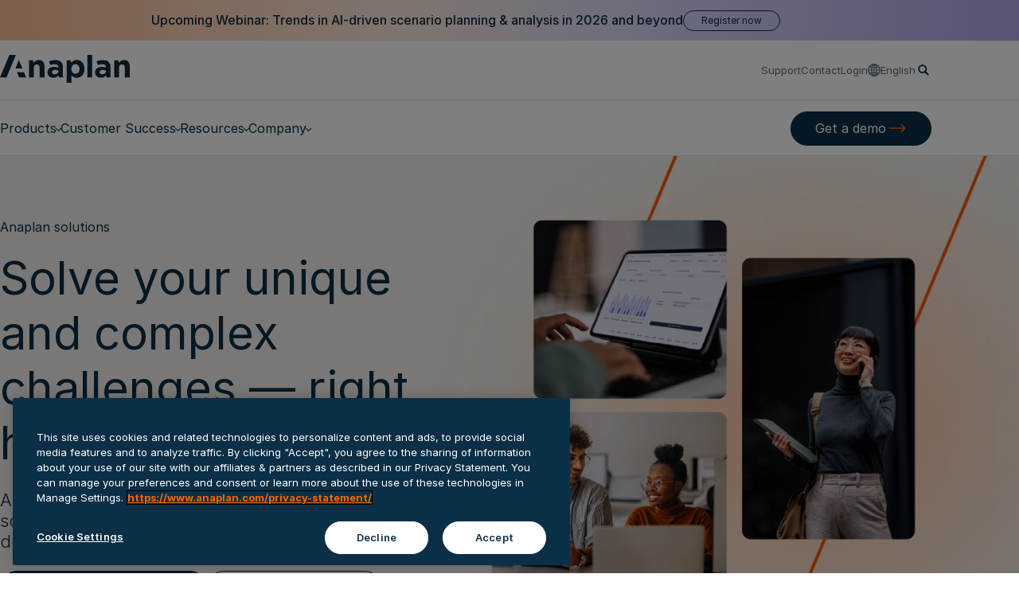

--- FILE ---
content_type: text/html;charset=utf-8
request_url: https://www.anaplan.com/solutions/
body_size: 30307
content:

<!DOCTYPE HTML>
<html lang="en-US">

<head>
    <meta charset="UTF-8"/>
    <title>Anaplan solutions for optimized decision-making | Anaplan </title>
    
    <meta name="template" content="page-content"/>
    <meta name="viewport" content="width=device-width, initial-scale=1"/>

    
    
        <script defer="defer" type="text/javascript" src="/.rum/@adobe/helix-rum-js@%5E2/dist/rum-standalone.js"></script>
<link rel="alternate" href="https://www.anaplan.com/solutions/" hreflang="x-default"/>
    
        <link rel="alternate" href="https://www.anaplan.com/solutions/" hreflang="en-us"/>
    
        <link rel="alternate" href="https://www.anaplan.com/de/solutions/" hreflang="de-DE"/>
    
        <link rel="alternate" href="https://www.anaplan.com/jp/solutions/" hreflang="ja-JP"/>
    
        <link rel="alternate" href="https://www.anaplan.com/fr/solutions/" hreflang="fr-FR"/>
    
    

    

    


<link rel="stylesheet" href="https://use.typekit.net/mpv7lfl.css"/>
<link rel="stylesheet" href="https://cdnjs.cloudflare.com/ajax/libs/font-awesome/6.7.1/css/fontawesome.min.css"/>
<link rel="stylesheet" href="https://cdnjs.cloudflare.com/ajax/libs/font-awesome/6.7.1/css/brands.min.css"/>
<link rel="stylesheet" href="https://cdnjs.cloudflare.com/ajax/libs/font-awesome/6.7.1/css/solid.min.css"/>


    
    
<link rel="stylesheet" href="/etc.clientlibs/anaplan/clientlibs/clientlib-base.lc-d8e9a44764866640e709abbb8b7e48f7-lc.min.css" type="text/css">



    


    
        <script>
            window.dataLayer = window.dataLayer || [];
            function gtag(){dataLayer.push(arguments);}
            gtag('consent', 'default', {
                'ad_storage': 'denied',
                'ad_user_data': 'denied',
                'ad_personalization': 'denied',
                'analytics_storage': 'denied'
            });
        </script>
        <!-- OneTrust Cookies Consent Notice start for anaplan.com -->
        <script type="text/javascript" src="https://cdn.cookielaw.org/consent/070b3e16-ef1c-4278-9ef4-1a5027677b1f/OtAutoBlock.js"></script>
        <script src="https://cdn.cookielaw.org/scripttemplates/otSDKStub.js" type="text/javascript" charset="UTF-8" data-domain-script="070b3e16-ef1c-4278-9ef4-1a5027677b1f"></script>
        <script type="text/javascript">
            function OptanonWrapper() { }
        </script>
        <!-- OneTrust Cookies Consent Notice end for anaplan.com -->
    


<script type="text/javascript" async src="https://play.vidyard.com/embed/v4.js"></script>




    

<meta name="robots" content="index, follow"/>

<link rel="icon" href="/content/dam/anaplan/wp-content/uploads/sites/41/2021/10/anaplan_favicon1.png" sizes="32x32"/>
<link rel="icon" href="/content/dam/anaplan/wp-content/uploads/sites/41/2021/10/cropped-anaplan_favicon1-192x192.png" sizes="192x192"/>
<link rel="apple-touch-icon" href="/content/dam/anaplan/wp-content/uploads/sites/41/2021/10/anaplan_favicon1.png"/>
<meta name="msapplication-TileImage" content="/content/dam/anaplan/wp-content/uploads/sites/41/2021/10/anaplan_favicon1.png"/>

<meta name="description" content="Solve unique business challenges with Anaplan&#39;s AI-driven, scenario planning, analysis, and reporting solutions. "/>

<meta property="og:locale" content="en_US"/>
<meta property="og:type" content="website"/>
<meta property="og:title" content="Anaplan solutions for optimized decision-making | Anaplan "/>
<meta property="og:cardTitle" content="Anaplan solutions for optimized decision-making"/>
<meta property="og:description" content="Solve unique business challenges with Anaplan&#39;s AI-driven, scenario planning, analysis, and reporting solutions. "/>
<meta property="og:cardDescription" content="Solve unique business challenges with Anaplan&#39;s AI-driven, scenario planning, analysis, and reporting solutions. "/>

<meta property="og:url" content="https://www.anaplan.com/solutions/"/>
<meta property="og:printableUri" content="https://www.anaplan.com/solutions/"/>
<meta property="og:site_name"/>
<meta property="og:pageTemplate" content="page-content"/>
<meta property="og:image" content="https://www.anaplan.com/content/dam/anaplan/assets/images/photography/stock/with-graphical-elements/generic-a-orange-resource-tile.jpg"/>
<meta property="og:cardImage" content="https://www.anaplan.com/content/dam/anaplan/assets/images/graphics/abstract/dark-blue-background-with-abstract-arc-tile.jpg"/>
<meta property="og:timestamp" content="2025-02-17T07:23:00Z"/>






<meta property="og:isExternalUrl" content="false"/>
<meta property="og:date" content="2025-02-17"/>
<meta property="og:dateYear" content="2025"/>
<meta property="og:dateMonth" content="February"/>
<meta property="og:commoncategory" content="Website"/>
























<link rel="canonical" href="https://www.anaplan.com/solutions/"/>

<!-- Coveo tag to override noindex, nofollow-->


<!-- additional no index for google and bing search engine if there is already noindex -->
<meta name="googlebot" content="index, follow, max-snippet:-1, max-image-preview:large, max-video-preview:-1"/>
<meta name="bingbot" content="index, follow, max-snippet:-1, max-image-preview:large, max-video-preview:-1"/>

<!-- additional twitter related metadata -->
<meta name="twitter:card" content="summary_large_image"/>
<meta name="twitter:site" content="@anaplan"/>
<meta name="twitter:creator" content="@anaplan"/>
<meta name="twitter:title" content="Anaplan solutions for optimized decision-making | Anaplan "/>
<meta name="twitter:description" content="Solve unique business challenges with Anaplan&#39;s AI-driven, scenario planning, analysis, and reporting solutions. "/>
<meta name="twitter:image:src" content="https://www.anaplan.com/content/dam/anaplan/assets/images/photography/stock/with-graphical-elements/generic-a-orange-resource-tile.jpg"/>

<!-- additional facebook related metadata -->







    
        
    

    

    
<!-- be_ixf, sdk, gho-->
<meta name="be:sdk" content="java_sdk_1.6.7" />
<meta name="be:timer" content="34ms" />
<meta name="be:norm_url" content="https://www.anaplan.com/solutions/" />
<meta name="be:capsule_url" content="https://ixfd1-api.bc0a.com/api/ixf/1.0.0/get_capsule/f00000000272227/0927915526" />
<meta name="be:api_dt" content="pny_2026; pnm_01; pnd_16; pnh_09; pnmh_21; pn_epoch:1768584086613" />
<meta name="be:mod_dt" content="pny_1969; pnm_12; pnd_31; pnh_16; pnmh_00; pn_epoch:0" />
<meta name="be:orig_url" content="https://www.anaplan.com/solutions/" />
<meta name="be:messages" content="2" />

<script data-cfasync="false" id="marvel" data-url="DF22_Hero_Messaging_v05,aggregate,partnerportal" data-customerid="f00000000272227" src="https://marvel-b2-cdn.bc0a.com/marvel.js"></script>


    
    
    

    

    

<script type="text/javascript">
            if ( !window.CQ_Analytics ) {
                window.CQ_Analytics = {};
            }
            if ( !CQ_Analytics.TestTarget ) {
                CQ_Analytics.TestTarget = {};
            }
            CQ_Analytics.TestTarget.clientCode = 'anaplan';
            CQ_Analytics.TestTarget.currentPagePath = '\/content\/anaplan\/us\/en\/solutions';
        </script>
    <script src="/etc.clientlibs/cq/testandtarget/clientlibs/testandtarget/parameters.lc-775c9eb7ff4c48025fbe3d707bcf5f55-lc.min.js"></script>
<script src="/etc.clientlibs/clientlibs/granite/jquery.lc-7842899024219bcbdb5e72c946870b79-lc.min.js"></script>
<script src="/etc.clientlibs/cq/personalization/clientlib/personalization/integrations/commons.lc-5370019fd157d93202ac2d6f771f04b8-lc.min.js"></script>
<script src="/etc.clientlibs/cq/testandtarget/clientlibs/testandtarget/atjs-integration.lc-401aa9ea1dd109fe7762186a74ae6c2b-lc.min.js"></script>


    


        <script type="text/javascript" src="//assets.adobedtm.com/1a484868665e/2c05b015d2c3/launch-98d832b9c20f.min.js" async></script>


    
    
<script src="/etc.clientlibs/anaplan/clientlibs/clientlib-dependencies.lc-d41d8cd98f00b204e9800998ecf8427e-lc.min.js"></script>




    
    
<link rel="stylesheet" href="/etc.clientlibs/anaplan/clientlibs/clientlib-dependencies.lc-d41d8cd98f00b204e9800998ecf8427e-lc.min.css" type="text/css">
<link rel="stylesheet" href="/etc.clientlibs/anaplan/clientlibs/clientlib-site.lc-b07374dfbe39e0c1a647de772b56a8f0-lc.min.css" type="text/css">





    

    
    
    <script>
        (function() {
            var didInit = false;
            function initMunchkin() {
                if(didInit === false) {
                    didInit = true;
                    Munchkin.init('637-RMT-015');
                }
            }

            var s = document.createElement('script');
            s.type = 'text/javascript';
            s.async = true;
            s.src = '//munchkin.marketo.net/munchkin.js';
            s.onreadystatechange = function() {
                if (this.readyState == 'complete' || this.readyState == 'loaded') {
                    initMunchkin();
                }
            };
            s.onload = initMunchkin;
            document.getElementsByTagName('head')[0].appendChild(s);
        })();
    </script>
    
    
</head>
<body class="page basicpage  " id="page-1bb0fcd31e" data-cmp-link-accessibility-enabled data-cmp-link-accessibility-text="opens in a new tab" data-cmp-data-layer-enabled>
<script>
    window.adobeDataLayer = window.adobeDataLayer || [];
    adobeDataLayer.push({
        page: JSON.parse("{\x22page\u002D1bb0fcd31e\x22:{\x22@type\x22:\x22anaplan\/components\/page\x22,\x22repo:modifyDate\x22:\x222025\u002D12\u002D30T15:13:47Z\x22,\x22dc:title\x22:\x22Anaplan solutions for optimized decision\u002Dmaking\x22,\x22xdm:template\x22:\x22\/conf\/anaplan\/settings\/wcm\/templates\/page\u002Dcontent\x22,\x22xdm:language\x22:\x22en\u002DUS\x22,\x22xdm:tags\x22:[],\x22repo:path\x22:\x22\/content\/anaplan\/us\/en\/solutions.html\x22}}"),
        event:'cmp:show',
        eventInfo: {
            path: 'page.page\u002D1bb0fcd31e'
        }
    });
</script>


    




    
	<div class="jan-ai-webinar-top-hat xf-banner header-banner">

   
          
               
               
    <div id="container-3a374958ab" class="cmp-container">
        


<div class="aem-Grid aem-Grid--12 aem-Grid--default--12 ">
    
    <div class="banner aem-GridColumn aem-GridColumn--default--12">
<section class="promotion-banner promotion-banner-theme--theme-light-gradient promotion-banner--thin promotion-banner-color--default" data-component-name="Banner Component">
    
    <article class="promotion-banner__container promotion__container-primary--only wrapper">
        <div class="promotion-banner__card promotion-banner__card--no-border">
            <span class="section-title">
                Upcoming Webinar: Trends in AI-driven scenario planning &amp; analysis in 2026 and beyond
            </span>
            <div class="cta" data-cmp-is="cta">
                
    
        <a class="btn btn--secondary btn-color--purple " href="https://register.foundryco.com/event/a5648a2e-2cea-419f-bc64-1050c5ee747b/summary" target="_blank">
            
            <span class="btn__text" data-text="Register now">
                Register now
            </span>
            <span class="btn__icon"></span>
        </a>
        
        
    

                
            </div>
        </div>
    </article>

</section>
</div>

    
</div>

    </div>

               
          
     
     

</div>

	<div class="xfpage page basicpage">

   
          
               
               
    <div id="container-f5e9d5515f" class="cmp-container">
        


<div class="aem-Grid aem-Grid--12 aem-Grid--default--12 ">
    
    <div class="navbar tabs panelcontainer aem-GridColumn aem-GridColumn--default--12">
<header data-component-name="Nav Bar Component" data-region-id="Nav Bar Component | " class="cmp-navbar" data-module="NavBar" id="navbar-e874fcb8b4">
  <nav class="cmp-navbar__nav">
    <div class="cmp-navbar__utility-nav">
      <div class="cmp-navbar__utility-nav__wrapper wrapper">
        <div class="cmp-navbar__utility-nav__logo">
          <a class="cmp-navbar__utility-nav__logo__link" title="Anaplan" href="/">
            <span class="cmp-navbar__utility-nav__logo__icon"></span>
          </a>
        </div>
        <div class="cmp-navbar__utility-nav__links">
          <ul class="cmp-navbar__utility-nav__links__list">
            <li class="cmp-navbar__utility-nav__links__list__item">
              <a class="cmp-navbar__utility-nav__link" href="https://support.anaplan.com/" target="_blank">
                Support
              </a>
            </li>
<li class="cmp-navbar__utility-nav__links__list__item">
              <a class="cmp-navbar__utility-nav__link" href="/contact/" target="_self">
                Contact
              </a>
            </li>

            <li class="cmp-navbar__utility-nav__links__list__item">
              <a class="cmp-navbar__utility-nav__link" href="https://us1a.app.anaplan.com/auth/login" target="_blank">
                Login
              </a>
            </li>
            <li class="cmp-navbar__utility-nav__links__list__item">
              <div class="cmp-navbar__language-selector">
                <button type="button" class="cmp-navbar__language-selector__button" aria-haspopup="true" aria-expanded="false">
                  English
                </button>
                <div role="menu" class="cmp-navbar__language-selector__links">
                  <ul role="none" class="cmp-navbar__language-selector__links__list">
                    <li role="none" class="cmp-navbar__language-selector__links__list__item" data-lang="English" data-lang-label="English">
                      <a role="menuitem" class="cmp-navbar__language-selector__link active" href="https://www.anaplan.com" data-region-id="English||solutions">
                        English
                      </a>
                    </li>
<li role="none" class="cmp-navbar__language-selector__links__list__item" data-lang="日本語" data-lang-label="日本語">
                      <a role="menuitem" class="cmp-navbar__language-selector__link " href="https://www.anaplan.com/jp/" data-region-id="日本語||solutions">
                        日本語
                      </a>
                    </li>
<li role="none" class="cmp-navbar__language-selector__links__list__item" data-lang="Français" data-lang-label="Français">
                      <a role="menuitem" class="cmp-navbar__language-selector__link " href="https://www.anaplan.com/fr/" data-region-id="Français||solutions">
                        Français
                      </a>
                    </li>
<li role="none" class="cmp-navbar__language-selector__links__list__item" data-lang="Deutsch" data-lang-label="Deutsch">
                      <a role="menuitem" class="cmp-navbar__language-selector__link " href="https://www.anaplan.com/de/" data-region-id="Deutsch||solutions">
                        Deutsch
                      </a>
                    </li>
<li role="none" class="cmp-navbar__language-selector__links__list__item" data-lang="Italiano" data-lang-label="Italiano">
                      <a role="menuitem" class="cmp-navbar__language-selector__link " href="https://www.anaplan.com/it/" data-region-id="Italiano||solutions">
                        Italiano
                      </a>
                    </li>
<li role="none" class="cmp-navbar__language-selector__links__list__item" data-lang="Español" data-lang-label="Español">
                      <a role="menuitem" class="cmp-navbar__language-selector__link " href="https://www.anaplan.com/es/" data-region-id="Español||solutions">
                        Español
                      </a>
                    </li>

                  </ul>
                </div>
              </div>
            </li>
          </ul>
          <ul class="cmp-navbar__utility-nav__buttons">
            <li class="cmp-navbar__utility-nav__buttons__search">
              <a class="cmp-navbar__utility-nav__search" title="Search" href="/search/">
                <span class="cmp-navbar__utility-nav__search__icon"></span>
              </a>
            </li>
            <li class="cmp-navbar__utility-nav__buttons__toggler">
              <button class="cmp-navbar__toggler" type="button" aria-controls="navbarSupportedContent" aria-expanded="false" aria-label="Toggle navigation">
                <span class="cmp-navbar__toggler__icon"></span>
              </button>
            </li>
          </ul>
        </div>
      </div>
    </div>
    <div class="cmp-navbar__menus-nav">
      <div class="cmp-navbar__menus-nav__wrapper wrapper">
        <div class="cmp-navbar__menus-nav__tabs">
          <ul class="cmp-navbar__menus-nav__tabs__list">
            <li class="cmp-navbar__menus-nav__tabs__list__item">
              <button type="button" id="navbar-e874fcb8b4-item-bb7fded846-tab" data-target="navbar-e874fcb8b4-item-bb7fded846-tabpanel" class="cmp-navbar__menus-nav__tabs__button" aria-controls="navbar-e874fcb8b4-item-bb7fded846-tabpanel" tabindex="-1" data-cmp-hook-panelcontainer="item">
                Products
              </button>
            </li>
<li class="cmp-navbar__menus-nav__tabs__list__item">
              <button type="button" id="navbar-e874fcb8b4-item-0d5c8824b7-tab" data-target="navbar-e874fcb8b4-item-0d5c8824b7-tabpanel" class="cmp-navbar__menus-nav__tabs__button" aria-controls="navbar-e874fcb8b4-item-0d5c8824b7-tabpanel" tabindex="-1" data-cmp-hook-panelcontainer="item">
                Customer Success
              </button>
            </li>
<li class="cmp-navbar__menus-nav__tabs__list__item">
              <button type="button" id="navbar-e874fcb8b4-item-9d4e340435-tab" data-target="navbar-e874fcb8b4-item-9d4e340435-tabpanel" class="cmp-navbar__menus-nav__tabs__button" aria-controls="navbar-e874fcb8b4-item-9d4e340435-tabpanel" tabindex="-1" data-cmp-hook-panelcontainer="item">
                Resources
              </button>
            </li>
<li class="cmp-navbar__menus-nav__tabs__list__item">
              <button type="button" id="navbar-e874fcb8b4-item-f0a694d6d5-tab" data-target="navbar-e874fcb8b4-item-f0a694d6d5-tabpanel" class="cmp-navbar__menus-nav__tabs__button" aria-controls="navbar-e874fcb8b4-item-f0a694d6d5-tabpanel" tabindex="-1" data-cmp-hook-panelcontainer="item">
                Company
              </button>
            </li>

            
          </ul>
        </div>
        <div class="cmp-navbar__menus-nav__buttons">
          <div class="cmp-navbar__menus-nav__buttons__cta-items cta">
            <a class="btn btn--primary btn--large" href="/request-demo/" target="_self">
              <span class="btn__text" data-text="Get a demo">
                Get a demo
              </span>
              <span class="btn__icon"></span>
            </a>
          </div>

          <div class="cmp-navbar__menus-nav__buttons__login cta">
            <a class="btn btn--secondary btn--large" href="https://us1a.app.anaplan.com/auth/login" target="_blank" data-region-id="solutions||Login">
              <span class="btn__text" data-text="Login">
                Login
              </span>
              <span class="btn__icon"></span>
            </a>
          </div>
        </div>
        <div class="cmp-navbar__menus-nav__utility-nav">
          <ul class="cmp-navbar__menus-nav__utility-nav__list">
            <li class="cmp-navbar__menus-nav__utility-nav__list__item">
              <a class="cmp-navbar__menus-nav__utility-nav__link" href="/request-demo/" target="_self" data-region-id="solutions||Get a demo">
                Get a demo
              </a>
            </li>

            <li class="cmp-navbar__menus-nav__utility-nav__list__item">
              <div class="cmp-navbar__language-selector">
                <button type="button" class="cmp-navbar__language-selector__button" aria-haspopup="true" aria-expanded="false">
                  English
                </button>
                <div role="menu" class="cmp-navbar__language-selector__links">
                  <ul role="none" class="cmp-navbar__language-selector__links__list">
                    <li role="none" data-lang="English" data-lang-label="English">
                      <a role="menuitem" class="cmp-navbar__language-selector__link active" href="https://www.anaplan.com" data-region-id="English||solutions">
                        English
                      </a>
                    </li>
<li role="none" data-lang="日本語" data-lang-label="日本語">
                      <a role="menuitem" class="cmp-navbar__language-selector__link " href="https://www.anaplan.com/jp/" data-region-id="日本語||solutions">
                        日本語
                      </a>
                    </li>
<li role="none" data-lang="Français" data-lang-label="Français">
                      <a role="menuitem" class="cmp-navbar__language-selector__link " href="https://www.anaplan.com/fr/" data-region-id="Français||solutions">
                        Français
                      </a>
                    </li>
<li role="none" data-lang="Deutsch" data-lang-label="Deutsch">
                      <a role="menuitem" class="cmp-navbar__language-selector__link " href="https://www.anaplan.com/de/" data-region-id="Deutsch||solutions">
                        Deutsch
                      </a>
                    </li>
<li role="none" data-lang="Italiano" data-lang-label="Italiano">
                      <a role="menuitem" class="cmp-navbar__language-selector__link " href="https://www.anaplan.com/it/" data-region-id="Italiano||solutions">
                        Italiano
                      </a>
                    </li>
<li role="none" data-lang="Español" data-lang-label="Español">
                      <a role="menuitem" class="cmp-navbar__language-selector__link " href="https://www.anaplan.com/es/" data-region-id="Español||solutions">
                        Español
                      </a>
                    </li>

                  </ul>
                </div>
              </div>
            </li>
          </ul>
        </div>
      </div>
      <div class="cmp-navbar__panels">
        <div class="cmp-navbar__panel">
          <div class="cmp-navbar__panel__item" id="navbar-e874fcb8b4-item-bb7fded846-tabpanel" tabindex="-1" aria-labelledby="navbar-e874fcb8b4-item-bb7fded846-tab" data-cmp-hook-panelcontainer="panel" data-cmp-data-layer="{&#34;navbar-e874fcb8b4-item-bb7fded846&#34;:{&#34;@type&#34;:&#34;anaplan/components/navbar/item&#34;,&#34;repo:modifyDate&#34;:&#34;2025-06-30T20:30:12Z&#34;,&#34;dc:title&#34;:&#34;Products&#34;}}" data-region-id="Nav Bar Tab | Products"><div class="navmenu tabs panelcontainer">
<div data-component-name="Nav Menu Component" data-region-id="Nav Menu Component" class="cmp-nav-menu" data-module="NavMenu" id="navmenu-38c7ca6fe1">
  <div class="cmp-nav-menu__tabs">
    <ul class="cmp-nav-menu__tabs__list">
      
        
        <li class="cmp-nav-menu__tabs__list__item">
          <button type="button" id="navmenu-38c7ca6fe1-item-f44809d64c-tab" data-target="navmenu-38c7ca6fe1-item-f44809d64c-tabpanel" class="cmp-nav-menu__tabs__button active" aria-controls="navmenu-38c7ca6fe1-item-f44809d64c-tabpanel" tabindex="0" data-cmp-hook-panelcontainer="item">
            Featured Applications
          </button>
        </li>
      
        
        <li class="cmp-nav-menu__tabs__list__item">
          <button type="button" id="navmenu-38c7ca6fe1-item-b99d5cc559-tab" data-target="navmenu-38c7ca6fe1-item-b99d5cc559-tabpanel" class="cmp-nav-menu__tabs__button" aria-controls="navmenu-38c7ca6fe1-item-b99d5cc559-tabpanel" tabindex="-1" data-cmp-hook-panelcontainer="item">
            Platform Overview
          </button>
        </li>
      
        
        <li class="cmp-nav-menu__tabs__list__item">
          <button type="button" id="navmenu-38c7ca6fe1-item-20ab86f9a4-tab" data-target="navmenu-38c7ca6fe1-item-20ab86f9a4-tabpanel" class="cmp-nav-menu__tabs__button" aria-controls="navmenu-38c7ca6fe1-item-20ab86f9a4-tabpanel" tabindex="-1" data-cmp-hook-panelcontainer="item">
            By Industry
          </button>
        </li>
      
        <li class="cmp-nav-menu__tabs__list__item cmp-nav-menu__tabs__list__item--separator">
          <hr class="cmp-nav-menu__tabs__separator"/>
          <div class="cmp-nav-menu__tabs__subtitle">
            By Function
          </div>
        </li>
        <li class="cmp-nav-menu__tabs__list__item">
          <button type="button" id="navmenu-38c7ca6fe1-item-cbcb8ed8b0-tab" data-target="navmenu-38c7ca6fe1-item-cbcb8ed8b0-tabpanel" class="cmp-nav-menu__tabs__button" aria-controls="navmenu-38c7ca6fe1-item-cbcb8ed8b0-tabpanel" tabindex="-1" data-cmp-hook-panelcontainer="item">
            Finance
          </button>
        </li>
      
        
        <li class="cmp-nav-menu__tabs__list__item">
          <button type="button" id="navmenu-38c7ca6fe1-item-c7a357d36e-tab" data-target="navmenu-38c7ca6fe1-item-c7a357d36e-tabpanel" class="cmp-nav-menu__tabs__button" aria-controls="navmenu-38c7ca6fe1-item-c7a357d36e-tabpanel" tabindex="-1" data-cmp-hook-panelcontainer="item">
            Sales &amp; Marketing
          </button>
        </li>
      
        
        <li class="cmp-nav-menu__tabs__list__item">
          <button type="button" id="navmenu-38c7ca6fe1-item-d44b8d2c29-tab" data-target="navmenu-38c7ca6fe1-item-d44b8d2c29-tabpanel" class="cmp-nav-menu__tabs__button" aria-controls="navmenu-38c7ca6fe1-item-d44b8d2c29-tabpanel" tabindex="-1" data-cmp-hook-panelcontainer="item">
            Supply Chain
          </button>
        </li>
      
        
        <li class="cmp-nav-menu__tabs__list__item">
          <button type="button" id="navmenu-38c7ca6fe1-item-24c17a045e-tab" data-target="navmenu-38c7ca6fe1-item-24c17a045e-tabpanel" class="cmp-nav-menu__tabs__button" aria-controls="navmenu-38c7ca6fe1-item-24c17a045e-tabpanel" tabindex="-1" data-cmp-hook-panelcontainer="item">
            HR &amp; Workforce
          </button>
        </li>
      
      
        <li class="cmp-nav-menu__tabs__list__item cmp-nav-menu__tabs__list__item--separator">
          <hr class="cmp-nav-menu__tabs__separator"/>
        </li>
        <li class="cmp-nav-menu__tabs__list__item">
          <a class="cmp-nav-menu__tabs__link" href="/solutions/" target="_self">
            Solutions Overview
          </a>
        </li>

      
    </ul>
  </div>
  <div class="cmp-nav-menu__panels">
    <ul class="cmp-nav-menu__panel cmp-nav-menu__panel__list">
      
        
        <li class="cmp-nav-menu__panel__list__item">
          <button type="button" data-target="navmenu-38c7ca6fe1-item-f44809d64c-tabpanel" class="cmp-nav-menu__panel__button" aria-expanded="false" aria-controls="navmenu-38c7ca6fe1-item-f44809d64c-tabpanel">
            Featured Applications
          </button>
          <div class="cmp-nav-menu__panel__item active" id="navmenu-38c7ca6fe1-item-f44809d64c-tabpanel" tabindex="0" aria-labelledby="navmenu-38c7ca6fe1-item-f44809d64c-tab" data-cmp-hook-panelcontainer="panel" data-cmp-data-layer="{&#34;navmenu-38c7ca6fe1-item-f44809d64c&#34;:{&#34;@type&#34;:&#34;anaplan/components/navmenu/item&#34;,&#34;repo:modifyDate&#34;:&#34;2025-02-12T06:29:35Z&#34;,&#34;dc:title&#34;:&#34;Featured Applications&#34;}}"><div class="navpanel">
<div class="cmp-nav-panel" data-module="NavPanel" data-component-name="Nav Panel Component">
  <div class="cmp-nav-panel__wrapper">
    <div class="cmp-nav-panel__title">
      
        Featured Applications
      
    </div>
    <div class="cmp-nav-panel__items">


<div class="aem-Grid aem-Grid--12 aem-Grid--default--12 ">
    
    <div class="navgroup aem-GridColumn aem-GridColumn--default--12">
<div class="cmp-nav-group" data-module="NavGroup" data-component-name="Nav Group Component">
  <div class="cmp-nav-group__wrapper">
    <div class="cmp-nav-group__items">


<div class="aem-Grid aem-Grid--12 aem-Grid--default--12 ">
    
    <div class="navitem aem-GridColumn aem-GridColumn--default--12">
<div class="cmp-nav-item" data-module="NavItem" data-component-name="Nav Item Component">
  
  <ul class="cmp-nav-item__links">
    <li class="cmp-nav-item__links__item">
      <div class="cmp-nav-item__links__link__wrapper">
        <a class="cmp-nav-item__links__link cmp-nav-item__links__link--level-1" href="/applications/" target="_self">
          Anaplan Applications
        </a>
        
      </div>
      <span class="cmp-nav-item__links__description">
        Connect across your business with purpose-built, out-of-the-box applications
      </span>
    </li>
  </ul>
</div>
</div>

    
</div>
</div>
  
    <div class="cmp-nav-group__items">


<div class="aem-Grid aem-Grid--12 aem-Grid--default--12 ">
    
    
    
</div>
</div>
  </div>
</div>
</div>
<div class="navgroup aem-GridColumn aem-GridColumn--default--12">
<div class="cmp-nav-group" data-module="NavGroup" data-component-name="Nav Group Component">
  <div class="cmp-nav-group__wrapper">
    <div class="cmp-nav-group__items">


<div class="aem-Grid aem-Grid--12 aem-Grid--default--12 ">
    
    <div class="navitem aem-GridColumn aem-GridColumn--default--12">
<div class="cmp-nav-item" data-module="NavItem" data-component-name="Nav Item Component">
  <div class="cmp-nav-item__title">
    Finance
  </div>
  <ul class="cmp-nav-item__links">
    <li class="cmp-nav-item__links__item">
      <div class="cmp-nav-item__links__link__wrapper">
        <a class="cmp-nav-item__links__link cmp-nav-item__links__link--level-1" href="/applications/integrated-financial-planning-app/" target="_self">
          Integrated Financial Planning
        </a>
        
      </div>
      
    </li>
  
    <li class="cmp-nav-item__links__item">
      <div class="cmp-nav-item__links__link__wrapper">
        <a class="cmp-nav-item__links__link cmp-nav-item__links__link--level-1" href="/applications/financial-consolidation-app/" target="_self">
          Financial Consolidation
        </a>
        
      </div>
      
    </li>
  
    <li class="cmp-nav-item__links__item">
      <div class="cmp-nav-item__links__link__wrapper">
        <a class="cmp-nav-item__links__link cmp-nav-item__links__link--level-1" href="/applications/disclosure-management-app/" target="_self">
          Disclosure Management
        </a>
        
      </div>
      
    </li>
  </ul>
</div>
</div>
<div class="navitem aem-GridColumn aem-GridColumn--default--12">
<div class="cmp-nav-item" data-module="NavItem" data-component-name="Nav Item Component">
  <div class="cmp-nav-item__title">
    Sales
  </div>
  <ul class="cmp-nav-item__links">
    <li class="cmp-nav-item__links__item">
      <div class="cmp-nav-item__links__link__wrapper">
        <a class="cmp-nav-item__links__link cmp-nav-item__links__link--level-1" href="/applications/segmentation-and-scoring-app/" target="_self">
          Segmentation &amp; Scoring
        </a>
        
      </div>
      
    </li>
  
    <li class="cmp-nav-item__links__item">
      <div class="cmp-nav-item__links__link__wrapper">
        <a class="cmp-nav-item__links__link cmp-nav-item__links__link--level-1" href="/applications/go-to-market-capacity-planning-app/" target="_self">
          Go-To-Market Capacity Planning
        </a>
        
      </div>
      
    </li>
  
    <li class="cmp-nav-item__links__item">
      <div class="cmp-nav-item__links__link__wrapper">
        <a class="cmp-nav-item__links__link cmp-nav-item__links__link--level-1" href="/applications/territory-and-quota-planning-app/" target="_self">
          Territory &amp; Quota Planning
        </a>
        
      </div>
      
    </li>
  </ul>
</div>
</div>
<div class="navitem aem-GridColumn aem-GridColumn--default--12">
<div class="cmp-nav-item" data-module="NavItem" data-component-name="Nav Item Component">
  <div class="cmp-nav-item__title">
    Workforce
  </div>
  <ul class="cmp-nav-item__links">
    <li class="cmp-nav-item__links__item">
      <div class="cmp-nav-item__links__link__wrapper">
        <a class="cmp-nav-item__links__link cmp-nav-item__links__link--level-1" href="/applications/operational-workforce-planning-app/" target="_self">
          Operational Workforce Planning	
        </a>
        
      </div>
      
    </li>
  </ul>
</div>
</div>

    
</div>
</div>
  
    <div class="cmp-nav-group__items">


<div class="aem-Grid aem-Grid--12 aem-Grid--default--12 ">
    
    <div class="navitem aem-GridColumn aem-GridColumn--default--12">
<div class="cmp-nav-item" data-module="NavItem" data-component-name="Nav Item Component">
  <div class="cmp-nav-item__title">
    Supply Chain &amp; Retail
  </div>
  <ul class="cmp-nav-item__links">
    <li class="cmp-nav-item__links__item">
      <div class="cmp-nav-item__links__link__wrapper">
        <a class="cmp-nav-item__links__link cmp-nav-item__links__link--level-1" href="/applications/demand-planning-app/" target="_self">
          Demand Planning
        </a>
        
      </div>
      
    </li>
  
    <li class="cmp-nav-item__links__item">
      <div class="cmp-nav-item__links__link__wrapper">
        <a class="cmp-nav-item__links__link cmp-nav-item__links__link--level-1" href="/applications/statistical-forecasting-app/" target="_self">
          Statistical Forecasting
        </a>
        
      </div>
      
    </li>
  
    <li class="cmp-nav-item__links__item">
      <div class="cmp-nav-item__links__link__wrapper">
        <a class="cmp-nav-item__links__link cmp-nav-item__links__link--level-1" href="/applications/inventory-planning-app/" target="_self">
          Inventory Planning
        </a>
        
      </div>
      
    </li>
  
    <li class="cmp-nav-item__links__item">
      <div class="cmp-nav-item__links__link__wrapper">
        <a class="cmp-nav-item__links__link cmp-nav-item__links__link--level-1" href="/applications/rough-cut-capacity-planning-app/" target="_self">
          Rough Cut Capacity Planning
        </a>
        
      </div>
      
    </li>
  
    <li class="cmp-nav-item__links__item">
      <div class="cmp-nav-item__links__link__wrapper">
        <a class="cmp-nav-item__links__link cmp-nav-item__links__link--level-1" href="/applications/supply-planning-app/" target="_self">
          Supply Planning
        </a>
        
      </div>
      
    </li>
  
    <li class="cmp-nav-item__links__item">
      <div class="cmp-nav-item__links__link__wrapper">
        <a class="cmp-nav-item__links__link cmp-nav-item__links__link--level-1" href="/applications/merchandise-financial-planning-app/" target="_self">
          Merchandise Financial Planning
        </a>
        
      </div>
      
    </li>
  
    <li class="cmp-nav-item__links__item">
      <div class="cmp-nav-item__links__link__wrapper">
        <a class="cmp-nav-item__links__link cmp-nav-item__links__link--level-1" href="/applications/integrated-business-planning-app/" target="_self">
          Integrated Business Planning
        </a>
        
      </div>
      
    </li>
  </ul>
</div>
</div>

    
</div>
</div>
  </div>
</div>
</div>

    
</div>
</div>
  </div>
  <div class="cmp-nav-panel__promo"><div class="xfpage page basicpage">

   
          
               
               
    <div id="container-dc81b77328" class="cmp-container">
        


<div class="aem-Grid aem-Grid--12 aem-Grid--default--12 ">
    
    <div class="card aem-GridColumn aem-GridColumn--default--12">

     
     
     
    <article class="cmp-card card--medium remove" data-component-name="Stand Alone Card" data-region-id="Stand Alone Card | Meet Anaplan’s network of AI agents">
        <a href="/platform/intelligent-role-based-agents/" target="_self">
            
            <div class="card__icon__image__container">
                <img src="/content/dam/anaplan/assets/images/graphics/platform/dashboards/intelligent-role-based-agent-finance-analyst.jpg" alt="A man and woman at a desk review a computer screen. Next to them, an AI assistant interface suggests tasks like analyzing cost discrepancies, building scenarios, and refreshing P&amp;L forecasts." loading="lazy"/>
            </div>
            <h3>
                Meet Anaplan’s network of AI agents
            </h3>
            <div class="card__icon__description__container">
                <p>Ready to answer questions, generate insights, and drive better decision-making for your business</p>

            </div>
            <div class="button--wrapper cta">
                
    
        <a class="btn btn--secondary btn-color--purple " href="/platform/intelligent-role-based-agents/" target="_self">
            
            <span class="btn__text" data-text="Learn more">
                Learn more
            </span>
            <span class="btn__icon"></span>
        </a>
        
        
    

                
            </div>
        </a>
    </article>

     
     
     
     
     
     
     
     
     
     
     
     
     
     
     
     
     
     
     
     
     
     
     
     
     
     
     
     
     

</div>
<div class="card aem-GridColumn aem-GridColumn--default--12">

     
     
     
    <article class="cmp-card card--medium remove" data-component-name="Stand Alone Card" data-region-id="Stand Alone Card | Analyst research: Smarter decisions start with the right insights">
        <a href="/solution/industry-research/" target="_self">
            
            <div class="card__icon__image__container">
                <img src="/content/dam/anaplan/assets/images/photography/stock/with-graphical-elements/generic-a-orange-resource-tile.jpg" alt="Anaplan" loading="lazy"/>
            </div>
            <h3>
                Analyst research: Smarter decisions start with the right insights
            </h3>
            <div class="card__icon__description__container">
                <p>Stay ahead of market trends with reports and analysis from independent experts. Explore comprehensive reports, in-depth research, and expert analysis — all in one place</p>

            </div>
            <div class="button--wrapper cta">
                
    
        <a class="btn btn--secondary btn-color--purple " href="/solution/industry-research/" target="_self">
            
            <span class="btn__text" data-text="Learn more">
                Learn more
            </span>
            <span class="btn__icon"></span>
        </a>
        
        
    

                
            </div>
        </a>
    </article>

     
     
     
     
     
     
     
     
     
     
     
     
     
     
     
     
     
     
     
     
     
     
     
     
     
     
     
     
     

</div>

    
</div>

    </div>

               
          
     
     

</div>
</div>
</div>
</div>
</div>
        </li>
      
        
        <li class="cmp-nav-menu__panel__list__item">
          <button type="button" data-target="navmenu-38c7ca6fe1-item-b99d5cc559-tabpanel" class="cmp-nav-menu__panel__button" aria-expanded="false" aria-controls="navmenu-38c7ca6fe1-item-b99d5cc559-tabpanel">
            Platform Overview
          </button>
          <div class="cmp-nav-menu__panel__item" id="navmenu-38c7ca6fe1-item-b99d5cc559-tabpanel" tabindex="-1" aria-labelledby="navmenu-38c7ca6fe1-item-b99d5cc559-tab" data-cmp-hook-panelcontainer="panel" data-cmp-data-layer="{&#34;navmenu-38c7ca6fe1-item-b99d5cc559&#34;:{&#34;@type&#34;:&#34;anaplan/components/navmenu/item&#34;,&#34;repo:modifyDate&#34;:&#34;2025-01-31T22:07:28Z&#34;,&#34;dc:title&#34;:&#34;Platform Overview&#34;}}"><div class="navpanel">
<div class="cmp-nav-panel" data-module="NavPanel" data-component-name="Nav Panel Component">
  <div class="cmp-nav-panel__wrapper">
    <div class="cmp-nav-panel__title">
      <a class="cmp-nav-panel__link" href="https://www.anaplan.com/platform/" target="_self" data-region-id="Nav Panel Component | Platform Overview">
        Platform Overview
      </a>
    </div>
    <div class="cmp-nav-panel__items">


<div class="aem-Grid aem-Grid--12 aem-Grid--default--12 ">
    
    <div class="navgroup aem-GridColumn aem-GridColumn--default--12">
<div class="cmp-nav-group" data-module="NavGroup" data-component-name="Nav Group Component">
  <div class="cmp-nav-group__wrapper">
    <div class="cmp-nav-group__items">


<div class="aem-Grid aem-Grid--12 aem-Grid--default--12 ">
    
    <div class="navitem aem-GridColumn aem-GridColumn--default--12">
<div class="cmp-nav-item" data-module="NavItem" data-component-name="Nav Item Component">
  <div class="cmp-nav-item__title">
    Featured Capabilities
  </div>
  <ul class="cmp-nav-item__links">
    <li class="cmp-nav-item__links__item">
      <div class="cmp-nav-item__links__link__wrapper">
        <a class="cmp-nav-item__links__link cmp-nav-item__links__link--level-1" href="/platform/intelligence/" target="_self">
          Anaplan Intelligence
        </a>
        
      </div>
      <span class="cmp-nav-item__links__description">
        Power the next era of productivity with predictive, generative, and agentic AI
      </span>
    </li>
  
    <li class="cmp-nav-item__links__item">
      <div class="cmp-nav-item__links__link__wrapper">
        <a class="cmp-nav-item__links__link cmp-nav-item__links__link--level-1" href="/platform/data-management-and-integrations/" target="_self">
          Data Management &amp; Integrations
        </a>
        
      </div>
      <span class="cmp-nav-item__links__description">
        Connect and integrate planning data from any source
      </span>
    </li>
  
    <li class="cmp-nav-item__links__item">
      <div class="cmp-nav-item__links__link__wrapper">
        <a class="cmp-nav-item__links__link cmp-nav-item__links__link--level-1" href="/platform/modeling-and-scalability/" target="_self">
          Modeling &amp; Scalability
        </a>
        
      </div>
      <span class="cmp-nav-item__links__description">
        Flexibly model and analyze your business across all functions
      </span>
    </li>
  </ul>
</div>
</div>

    
</div>
</div>
  
    <div class="cmp-nav-group__items">


<div class="aem-Grid aem-Grid--12 aem-Grid--default--12 ">
    
    <div class="navitem aem-GridColumn aem-GridColumn--default--12">
<div class="cmp-nav-item" data-module="NavItem" data-component-name="Nav Item Component">
  <div class="cmp-nav-item__title empty">
     
  </div>
  <ul class="cmp-nav-item__links">
    <li class="cmp-nav-item__links__item">
      <div class="cmp-nav-item__links__link__wrapper">
        <a class="cmp-nav-item__links__link cmp-nav-item__links__link--level-1" href="/platform/planning-experience/" target="_self">
          Planning Experience
        </a>
        
      </div>
      <span class="cmp-nav-item__links__description">
        An intuitive, scenario planning experience for optimized decision-making
      </span>
    </li>
  
    <li class="cmp-nav-item__links__item">
      <div class="cmp-nav-item__links__link__wrapper">
        <a class="cmp-nav-item__links__link cmp-nav-item__links__link--level-1" href="/platform/security/" target="_self">
          Security &amp; Administration
        </a>
        
      </div>
      <span class="cmp-nav-item__links__description">
        Greater visibility, management and control of your critical planning data
      </span>
    </li>
  
    <li class="cmp-nav-item__links__item">
      <div class="cmp-nav-item__links__link__wrapper">
        <a class="cmp-nav-item__links__link cmp-nav-item__links__link--level-1" href="/applications/" target="_self">
          Anaplan Applications
        </a>
        
      </div>
      <span class="cmp-nav-item__links__description">
        Connect across your business with purpose-built, out-of-the-box applications
      </span>
    </li>
  </ul>
</div>
</div>

    
</div>
</div>
  </div>
</div>
</div>

    
</div>
</div>
  </div>
  <div class="cmp-nav-panel__promo"><div class="xfpage page basicpage">

   
          
               
               
    <div id="container-07c9213ddc" class="cmp-container">
        


<div class="aem-Grid aem-Grid--12 aem-Grid--default--12 ">
    
    <div class="card aem-GridColumn aem-GridColumn--default--12">

     
     
     
    <article class="cmp-card card--medium remove" data-component-name="Stand Alone Card" data-region-id="Stand Alone Card | Upcoming Webinar: Trends in AI-driven scenario planning &amp; analysis in 2026 and beyond">
        <a href="https://register.foundryco.com/event/a5648a2e-2cea-419f-bc64-1050c5ee747b/summary" target="_blank">
            
            <div class="card__icon__image__container">
                <img src="/content/dam/anaplan/assets/images/photography/stock/with-graphical-elements/ai-role-in-transforming-the-finance-sector-on-demand-resource-tile.jpg" alt="Woman in professional attire using a tablet outdoors at dusk with blurred city lights in the background." loading="lazy"/>
            </div>
            <h3>
                Upcoming Webinar: Trends in AI-driven scenario planning &amp; analysis in 2026 and beyond
            </h3>
            <div class="card__icon__description__container">
                <p>Join us for a session exploring how advances in AI-driven scenario planning and analysis are transforming enterprise decision-making.</p>

            </div>
            <div class="button--wrapper cta">
                
    
        <a class="btn btn--secondary btn-color--purple " href="https://register.foundryco.com/event/a5648a2e-2cea-419f-bc64-1050c5ee747b/summary" target="_blank">
            
            <span class="btn__text" data-text="Register now">
                Register now
            </span>
            <span class="btn__icon"></span>
        </a>
        
        
    

                
            </div>
        </a>
    </article>

     
     
     
     
     
     
     
     
     
     
     
     
     
     
     
     
     
     
     
     
     
     
     
     
     
     
     
     
     

</div>
<div class="card aem-GridColumn aem-GridColumn--default--12">

     
     
     
    <article class="cmp-card card--medium remove" data-component-name="Stand Alone Card" data-region-id="Stand Alone Card | Meet Anaplan CoModeler">
        <a href="/platform/anaplan-comodeler/" target="_self">
            
            <div class="card__icon__image__container">
                <img src="/content/dam/anaplan/assets/images/illustrations/anaplan-comodeler-web-navigation-tile.jpg" alt="Anaplan CoModeler interface. Text: Your AI-powered assistant for building and optimizing Anaplan models. How would you like to get started? Search bar labeled Ask CoModeler. Three options displayed: Build – Work with an agent to build a new Anaplan model from scratch. Extend – Work with an agent to extend an existing Anaplan application. Optimize – Work with an agent to optimize an existing model." loading="lazy"/>
            </div>
            <h3>
                Meet Anaplan CoModeler
            </h3>
            <div class="card__icon__description__container">
                <p>Your AI agent for real-time scenario modeling — turning business needs into models you can build, extend, and optimize in minutes</p>

            </div>
            <div class="button--wrapper cta">
                
    
        <a class="btn btn--secondary btn-color--purple " href="/platform/anaplan-comodeler/" target="_self">
            
            <span class="btn__text" data-text="Learn more">
                Learn more
            </span>
            <span class="btn__icon"></span>
        </a>
        
        
    

                
            </div>
        </a>
    </article>

     
     
     
     
     
     
     
     
     
     
     
     
     
     
     
     
     
     
     
     
     
     
     
     
     
     
     
     
     

</div>

    
</div>

    </div>

               
          
     
     

</div>
</div>
</div>
</div>
</div>
        </li>
      
        
        <li class="cmp-nav-menu__panel__list__item">
          <button type="button" data-target="navmenu-38c7ca6fe1-item-20ab86f9a4-tabpanel" class="cmp-nav-menu__panel__button" aria-expanded="false" aria-controls="navmenu-38c7ca6fe1-item-20ab86f9a4-tabpanel">
            By Industry
          </button>
          <div class="cmp-nav-menu__panel__item" id="navmenu-38c7ca6fe1-item-20ab86f9a4-tabpanel" tabindex="-1" aria-labelledby="navmenu-38c7ca6fe1-item-20ab86f9a4-tab" data-cmp-hook-panelcontainer="panel" data-cmp-data-layer="{&#34;navmenu-38c7ca6fe1-item-20ab86f9a4&#34;:{&#34;@type&#34;:&#34;anaplan/components/navmenu/item&#34;,&#34;repo:modifyDate&#34;:&#34;2025-01-30T00:38:50Z&#34;,&#34;dc:title&#34;:&#34;By Industry&#34;}}"><div class="navpanel">
<div class="cmp-nav-panel" data-module="NavPanel" data-component-name="Nav Panel Component">
  <div class="cmp-nav-panel__wrapper">
    <div class="cmp-nav-panel__title">
      
        By Industry
      
    </div>
    <div class="cmp-nav-panel__items">


<div class="aem-Grid aem-Grid--12 aem-Grid--default--12 ">
    
    <div class="navgroup aem-GridColumn aem-GridColumn--default--12">
<div class="cmp-nav-group" data-module="NavGroup" data-component-name="Nav Group Component">
  <div class="cmp-nav-group__wrapper">
    <div class="cmp-nav-group__items">


<div class="aem-Grid aem-Grid--12 aem-Grid--default--12 ">
    
    <div class="navitem aem-GridColumn aem-GridColumn--default--12">
<div class="cmp-nav-item" data-module="NavItem" data-component-name="Nav Item Component">
  
  <ul class="cmp-nav-item__links">
    <li class="cmp-nav-item__links__item">
      <div class="cmp-nav-item__links__link__wrapper">
        <a class="cmp-nav-item__links__link cmp-nav-item__links__link--level-1" href="/industries/banking/" target="_self">
          Banking
        </a>
        
      </div>
      <span class="cmp-nav-item__links__description">
        Anticipate market change and minimize risk
      </span>
    </li>
  
    <li class="cmp-nav-item__links__item">
      <div class="cmp-nav-item__links__link__wrapper">
        <a class="cmp-nav-item__links__link cmp-nav-item__links__link--level-1" href="/industries/capital-markets/" target="_self">
          Capital Markets
        </a>
        
      </div>
      <span class="cmp-nav-item__links__description">
        Confidently navigate volatility and maximize returns
      </span>
    </li>
  
    <li class="cmp-nav-item__links__item">
      <div class="cmp-nav-item__links__link__wrapper">
        <a class="cmp-nav-item__links__link cmp-nav-item__links__link--level-1" href="/industries/insurance/" target="_self">
          Insurance
        </a>
        
      </div>
      <span class="cmp-nav-item__links__description">
        Improve foresight and protect profitability
      </span>
    </li>
  
    <li class="cmp-nav-item__links__item">
      <div class="cmp-nav-item__links__link__wrapper">
        <a class="cmp-nav-item__links__link cmp-nav-item__links__link--level-1" href="/industries/automotive/" target="_self">
          Automotive
        </a>
        
      </div>
      <span class="cmp-nav-item__links__description">
        Power a smarter value chain and seize market opportunity
      </span>
    </li>
  
    <li class="cmp-nav-item__links__item">
      <div class="cmp-nav-item__links__link__wrapper">
        <a class="cmp-nav-item__links__link cmp-nav-item__links__link--level-1" href="/industries/industrial-manufacturing/" target="_self">
          Industrial Manufacturing
        </a>
        
      </div>
      <span class="cmp-nav-item__links__description">
        Strengthen resiliency and profitability across the value chain
      </span>
    </li>
  
    <li class="cmp-nav-item__links__item">
      <div class="cmp-nav-item__links__link__wrapper">
        <a class="cmp-nav-item__links__link cmp-nav-item__links__link--level-1" href="/industries/energy/" target="_self">
          Energy
        </a>
        
      </div>
      <span class="cmp-nav-item__links__description">
        Ensure reliability and resiliency amid market pressures
      </span>
    </li>
  </ul>
</div>
</div>

    
</div>
</div>
  
    <div class="cmp-nav-group__items">


<div class="aem-Grid aem-Grid--12 aem-Grid--default--12 ">
    
    <div class="navitem aem-GridColumn aem-GridColumn--default--12">
<div class="cmp-nav-item" data-module="NavItem" data-component-name="Nav Item Component">
  
  <ul class="cmp-nav-item__links">
    <li class="cmp-nav-item__links__item">
      <div class="cmp-nav-item__links__link__wrapper">
        <a class="cmp-nav-item__links__link cmp-nav-item__links__link--level-1" href="/industries/retail/" target="_self">
          Retail
        </a>
        
      </div>
      <span class="cmp-nav-item__links__description">
        Turn inventory faster while boosting sales and margins
      </span>
    </li>
  
    <li class="cmp-nav-item__links__item">
      <div class="cmp-nav-item__links__link__wrapper">
        <a class="cmp-nav-item__links__link cmp-nav-item__links__link--level-1" href="/industries/consumer-goods/" target="_self">
          Consumer Products
        </a>
        
      </div>
      <span class="cmp-nav-item__links__description">
        Capture changing demand and accelerate revenue growth
      </span>
    </li>
  
    <li class="cmp-nav-item__links__item">
      <div class="cmp-nav-item__links__link__wrapper">
        <a class="cmp-nav-item__links__link cmp-nav-item__links__link--level-1" href="/industries/healthcare/" target="_self">
          Healthcare
        </a>
        
      </div>
      <span class="cmp-nav-item__links__description">
        Optimize cost effectiveness and exceed patient expectations
      </span>
    </li>
  
    <li class="cmp-nav-item__links__item">
      <div class="cmp-nav-item__links__link__wrapper">
        <a class="cmp-nav-item__links__link cmp-nav-item__links__link--level-1" href="/industries/life-sciences/" target="_self">
          Pharma &amp; Life Sciences
        </a>
        
      </div>
      <span class="cmp-nav-item__links__description">
        Stimulate innovation and improve speed to market
      </span>
    </li>
  
    <li class="cmp-nav-item__links__item">
      <div class="cmp-nav-item__links__link__wrapper">
        <a class="cmp-nav-item__links__link cmp-nav-item__links__link--level-1" href="/industries/professional-business-services/" target="_self">
          Professional &amp; Business Services
        </a>
        
      </div>
      <span class="cmp-nav-item__links__description">
        Deliver service excellence and boost profitability
      </span>
    </li>
  </ul>
</div>
</div>

    
</div>
</div>
  
    <div class="cmp-nav-group__items">


<div class="aem-Grid aem-Grid--12 aem-Grid--default--12 ">
    
    <div class="navitem aem-GridColumn aem-GridColumn--default--12">
<div class="cmp-nav-item" data-module="NavItem" data-component-name="Nav Item Component">
  
  <ul class="cmp-nav-item__links">
    <li class="cmp-nav-item__links__item">
      <div class="cmp-nav-item__links__link__wrapper">
        <a class="cmp-nav-item__links__link cmp-nav-item__links__link--level-1" href="/industries/technology/" target="_self">
          Technology
        </a>
        
      </div>
      <span class="cmp-nav-item__links__description">
        Drive faster innovation and accelerate growth
      </span>
    </li>
  
    <li class="cmp-nav-item__links__item">
      <div class="cmp-nav-item__links__link__wrapper">
        <a class="cmp-nav-item__links__link cmp-nav-item__links__link--level-1" href="/industries/media-entertainment/" target="_self">
          Media &amp; Entertainment
        </a>
        
      </div>
      <span class="cmp-nav-item__links__description">
        Strengthen subscriber retention and boost content profitability
      </span>
    </li>
  
    <li class="cmp-nav-item__links__item">
      <div class="cmp-nav-item__links__link__wrapper">
        <a class="cmp-nav-item__links__link cmp-nav-item__links__link--level-1" href="/industries/telecom/" target="_self">
          Telecommunications
        </a>
        
      </div>
      <span class="cmp-nav-item__links__description">
        Optimize network investments, growth, and retention
      </span>
    </li>
  
    <li class="cmp-nav-item__links__item">
      <div class="cmp-nav-item__links__link__wrapper">
        <a class="cmp-nav-item__links__link cmp-nav-item__links__link--level-1" href="/industries/public-sector/" target="_self">
          Public Sector
        </a>
        
      </div>
      <span class="cmp-nav-item__links__description">
        Overcome planning complexity and drive mission-critical outcomes
      </span>
    </li>
  
    <li class="cmp-nav-item__links__item">
      <div class="cmp-nav-item__links__link__wrapper">
        <a class="cmp-nav-item__links__link cmp-nav-item__links__link--level-1" href="/industries/higher-education/" target="_self">
          Higher Education
        </a>
        
      </div>
      <span class="cmp-nav-item__links__description">
        Enhance administrative performance with unified, strategic planning
      </span>
    </li>
  </ul>
</div>
</div>

    
</div>
</div>
  </div>
</div>
</div>

    
</div>
</div>
  </div>
  
</div>
</div>
</div>
        </li>
      
        <li class="cmp-nav-menu__panel__list__item cmp-nav-menu__panel__list__item--separator">
          <hr class="cmp-nav-menu__panel__separator"/>
          <div class="cmp-nav-menu__panel__subtitle">
            By Function
          </div>
        </li>
        <li class="cmp-nav-menu__panel__list__item">
          <button type="button" data-target="navmenu-38c7ca6fe1-item-cbcb8ed8b0-tabpanel" class="cmp-nav-menu__panel__button" aria-expanded="false" aria-controls="navmenu-38c7ca6fe1-item-cbcb8ed8b0-tabpanel">
            Finance
          </button>
          <div class="cmp-nav-menu__panel__item" id="navmenu-38c7ca6fe1-item-cbcb8ed8b0-tabpanel" tabindex="-1" aria-labelledby="navmenu-38c7ca6fe1-item-cbcb8ed8b0-tab" data-cmp-hook-panelcontainer="panel" data-cmp-data-layer="{&#34;navmenu-38c7ca6fe1-item-cbcb8ed8b0&#34;:{&#34;@type&#34;:&#34;anaplan/components/navmenu/item&#34;,&#34;repo:modifyDate&#34;:&#34;2025-01-31T22:08:42Z&#34;,&#34;dc:title&#34;:&#34;Finance&#34;}}"><div class="navpanel">
<div class="cmp-nav-panel" data-module="NavPanel" data-component-name="Nav Panel Component">
  <div class="cmp-nav-panel__wrapper">
    <div class="cmp-nav-panel__title">
      
        By Function
      
    </div>
    <div class="cmp-nav-panel__items">


<div class="aem-Grid aem-Grid--12 aem-Grid--default--12 ">
    
    <div class="navgroup aem-GridColumn aem-GridColumn--default--12">
<div class="cmp-nav-group" data-module="NavGroup" data-component-name="Nav Group Component">
  <div class="cmp-nav-group__wrapper">
    <div class="cmp-nav-group__items">


<div class="aem-Grid aem-Grid--12 aem-Grid--default--12 ">
    
    <div class="navitem aem-GridColumn aem-GridColumn--default--12">
<div class="cmp-nav-item" data-module="NavItem" data-component-name="Nav Item Component">
  
  <ul class="cmp-nav-item__links">
    <li class="cmp-nav-item__links__item">
      <div class="cmp-nav-item__links__link__wrapper">
        <a class="cmp-nav-item__links__link cmp-nav-item__links__link--level-1" href="/solutions/finance-planning/" target="_self">
          Finance
        </a>
        
      </div>
      <span class="cmp-nav-item__links__description">
        Transform your consolidation, reporting, and planning to optimize decision-making at the speed of business
      </span>
    </li>
  </ul>
</div>
</div>

    
</div>
</div>
  
    <div class="cmp-nav-group__items">


<div class="aem-Grid aem-Grid--12 aem-Grid--default--12 ">
    
    
    
</div>
</div>
  </div>
</div>
</div>
<div class="navgroup aem-GridColumn aem-GridColumn--default--12">
<div class="cmp-nav-group" data-module="NavGroup" data-component-name="Nav Group Component">
  <div class="cmp-nav-group__wrapper">
    <div class="cmp-nav-group__items">


<div class="aem-Grid aem-Grid--12 aem-Grid--default--12 ">
    
    <div class="navitem aem-GridColumn aem-GridColumn--default--12">
<div class="cmp-nav-item" data-module="NavItem" data-component-name="Nav Item Component">
  <div class="cmp-nav-item__title">
    Solutions
  </div>
  <ul class="cmp-nav-item__links">
    <li class="cmp-nav-item__links__item">
      <div class="cmp-nav-item__links__link__wrapper">
        <a class="cmp-nav-item__links__link cmp-nav-item__links__link--level-1" href="/solutions/financial-planning-analysis/" target="_self">
          Financial Planning &amp; Analysis
        </a>
        
      </div>
      
    </li>
  
    <li class="cmp-nav-item__links__item">
      <div class="cmp-nav-item__links__link__wrapper">
        <a class="cmp-nav-item__links__link cmp-nav-item__links__link--level-2" href="/solutions/planning-budgeting-forecasting-software/" target="_self">
          Planning, Budgeting &amp; Forecasting
        </a>
        
      </div>
      
    </li>
  
    <li class="cmp-nav-item__links__item">
      <div class="cmp-nav-item__links__link__wrapper">
        <a class="cmp-nav-item__links__link cmp-nav-item__links__link--level-3" href="/solutions/revenue-planning/" target="_self">
          Revenue Planning
        </a>
        
      </div>
      
    </li>
  
    <li class="cmp-nav-item__links__item">
      <div class="cmp-nav-item__links__link__wrapper">
        <a class="cmp-nav-item__links__link cmp-nav-item__links__link--level-3" href="/solutions/opex-planning/" target="_self">
          Operating Expense (OpEx) Planning
        </a>
        
      </div>
      
    </li>
  
    <li class="cmp-nav-item__links__item">
      <div class="cmp-nav-item__links__link__wrapper">
        <a class="cmp-nav-item__links__link cmp-nav-item__links__link--level-3" href="/solutions/capex-planning/" target="_self">
          Capital Expenditure (CapEx) Planning
        </a>
        
      </div>
      
    </li>
  
    <li class="cmp-nav-item__links__item">
      <div class="cmp-nav-item__links__link__wrapper">
        <a class="cmp-nav-item__links__link cmp-nav-item__links__link--level-3" href="/solutions/headcount-expense-planning/" target="_self">
          Headcount Expense Planning
        </a>
        
      </div>
      
    </li>
  
    <li class="cmp-nav-item__links__item">
      <div class="cmp-nav-item__links__link__wrapper">
        <a class="cmp-nav-item__links__link cmp-nav-item__links__link--level-3" href="/solutions/integrated-financial-statements/" target="_self">
          Integrated Financial Statements
        </a>
        
      </div>
      
    </li>
  
    <li class="cmp-nav-item__links__item">
      <div class="cmp-nav-item__links__link__wrapper">
        <a class="cmp-nav-item__links__link cmp-nav-item__links__link--level-2" href="/solutions/long-range-planning/" target="_self">
          Long-Range Planning
        </a>
        
      </div>
      
    </li>
  
    <li class="cmp-nav-item__links__item">
      <div class="cmp-nav-item__links__link__wrapper">
        <a class="cmp-nav-item__links__link cmp-nav-item__links__link--level-2" href="/solutions/specialty-finance-planning-software/" target="_self">
          Specialty Finance Processes
        </a>
        
      </div>
      
    </li>
  
    <li class="cmp-nav-item__links__item">
      <div class="cmp-nav-item__links__link__wrapper">
        <a class="cmp-nav-item__links__link cmp-nav-item__links__link--level-3" href="/use-case/product-and-customer-profitability/" target="_self">
          Product &amp; Customer Profitability
        </a>
        
      </div>
      
    </li>
  
    <li class="cmp-nav-item__links__item">
      <div class="cmp-nav-item__links__link__wrapper">
        <a class="cmp-nav-item__links__link cmp-nav-item__links__link--level-3" href="/solutions/gross-to-net-planning/" target="_self">
          Gross-To-Net Planning
        </a>
        
      </div>
      
    </li>
  
    <li class="cmp-nav-item__links__item">
      <div class="cmp-nav-item__links__link__wrapper">
        <a class="cmp-nav-item__links__link cmp-nav-item__links__link--level-3" href="/use-case/financial-forecasting-software/" target="_self">
          Rolling Forecasting
        </a>
        
      </div>
      
    </li>
  
    <li class="cmp-nav-item__links__item">
      <div class="cmp-nav-item__links__link__wrapper">
        <a class="cmp-nav-item__links__link cmp-nav-item__links__link--level-2" href="/solutions/management-reporting-and-analytics/" target="_self">
          Management Reporting &amp; Analytics
        </a>
        
      </div>
      
    </li>
  </ul>
</div>
</div>

    
</div>
</div>
  
    <div class="cmp-nav-group__items">


<div class="aem-Grid aem-Grid--12 aem-Grid--default--12 ">
    
    <div class="navitem aem-GridColumn aem-GridColumn--default--12">
<div class="cmp-nav-item" data-module="NavItem" data-component-name="Nav Item Component">
  <div class="cmp-nav-item__title empty">
     
  </div>
  <ul class="cmp-nav-item__links">
    <li class="cmp-nav-item__links__item">
      <div class="cmp-nav-item__links__link__wrapper">
        <a class="cmp-nav-item__links__link cmp-nav-item__links__link--level-1 cmp-nav-item__links__link--new" href="/solutions/financial-consolidation-and-reporting/" target="_self">
          Consolidation &amp; Reporting
        </a>
        <span class="cmp-nav-item__links__link__new">
          New
        </span>
      </div>
      
    </li>
  
    <li class="cmp-nav-item__links__item">
      <div class="cmp-nav-item__links__link__wrapper">
        <a class="cmp-nav-item__links__link cmp-nav-item__links__link--level-2" href="/solutions/financial-consolidation/" target="_self">
          Financial Consolidation
        </a>
        
      </div>
      
    </li>
  
    <li class="cmp-nav-item__links__item">
      <div class="cmp-nav-item__links__link__wrapper">
        <a class="cmp-nav-item__links__link cmp-nav-item__links__link--level-2" href="/solutions/disclosure-management/" target="_self">
          Disclosure Management
        </a>
        
      </div>
      
    </li>
  
    <li class="cmp-nav-item__links__item">
      <div class="cmp-nav-item__links__link__wrapper">
        <a class="cmp-nav-item__links__link cmp-nav-item__links__link--level-2" href="/solutions/financial-reporting/" target="_self">
          Financial Reporting
        </a>
        
      </div>
      
    </li>
  </ul>
</div>
</div>

    
</div>
</div>
  </div>
</div>
</div>

    
</div>
</div>
  </div>
  <div class="cmp-nav-panel__promo"><div class="xfpage page basicpage">

   
          
               
               
    <div id="container-c64d80edda" class="cmp-container">
        


<div class="aem-Grid aem-Grid--12 aem-Grid--default--12 ">
    
    <div class="card aem-GridColumn aem-GridColumn--default--12">

     
     
     
    <article class="cmp-card card--medium remove" data-component-name="Stand Alone Card" data-region-id="Stand Alone Card | Meet Anaplan Finance Analyst">
        <a href="https://www.anaplan.com/platform/intelligent-role-based-agents/#finance-tab" target="_self">
            
            <div class="card__icon__image__container">
                <img src="/content/dam/anaplan/assets/images/graphics/platform/dashboards/intelligent-role-based-agent-finance-analyst.jpg" alt="A man and woman at a desk review a computer screen. Next to them, an AI assistant interface suggests tasks like analyzing cost discrepancies, building scenarios, and refreshing P&amp;L forecasts." loading="lazy"/>
            </div>
            <h3>
                Meet Anaplan Finance Analyst
            </h3>
            <div class="card__icon__description__container">
                <p>Automate budget tasks, enhance forecasting accuracy, and enable data-driven decisions with Anaplan&#39;s AI agent for financial planning and consolidation</p>

            </div>
            <div class="button--wrapper cta">
                
    
        <a class="btn btn--secondary btn-color--purple " href="https://www.anaplan.com/platform/intelligent-role-based-agents/#finance-tab" target="_self">
            
            <span class="btn__text" data-text="Learn more">
                Learn more
            </span>
            <span class="btn__icon"></span>
        </a>
        
        
    

                
            </div>
        </a>
    </article>

     
     
     
     
     
     
     
     
     
     
     
     
     
     
     
     
     
     
     
     
     
     
     
     
     
     
     
     
     

</div>
<div class="card aem-GridColumn aem-GridColumn--default--12">

     
     
     
    <article class="cmp-card card--medium remove" data-component-name="Stand Alone Card" data-region-id="Stand Alone Card | Explore industry research">
        <a href="/solution/finance-industry-research/" target="_blank">
            
            <div class="card__icon__image__container">
                <img src="/content/dam/anaplan/assets/images/graphics/abstract/navigation-promos-finance-explore-industry-research.jpg" alt="Abstract banner" loading="lazy"/>
            </div>
            <h3>
                Explore industry research
            </h3>
            <div class="card__icon__description__container">
                <p>Explore analyst insights that shape the future of financial planning</p>

            </div>
            <div class="button--wrapper cta">
                
    
        <a class="btn btn--secondary btn-color--purple " href="/solution/finance-industry-research/" target="_blank">
            
            <span class="btn__text" data-text="Learn more">
                Learn more
            </span>
            <span class="btn__icon"></span>
        </a>
        
        
    

                
            </div>
        </a>
    </article>

     
     
     
     
     
     
     
     
     
     
     
     
     
     
     
     
     
     
     
     
     
     
     
     
     
     
     
     
     

</div>

    
</div>

    </div>

               
          
     
     

</div>
</div>
</div>
</div>
</div>
        </li>
      
        
        <li class="cmp-nav-menu__panel__list__item">
          <button type="button" data-target="navmenu-38c7ca6fe1-item-c7a357d36e-tabpanel" class="cmp-nav-menu__panel__button" aria-expanded="false" aria-controls="navmenu-38c7ca6fe1-item-c7a357d36e-tabpanel">
            Sales &amp; Marketing
          </button>
          <div class="cmp-nav-menu__panel__item" id="navmenu-38c7ca6fe1-item-c7a357d36e-tabpanel" tabindex="-1" aria-labelledby="navmenu-38c7ca6fe1-item-c7a357d36e-tab" data-cmp-hook-panelcontainer="panel" data-cmp-data-layer="{&#34;navmenu-38c7ca6fe1-item-c7a357d36e&#34;:{&#34;@type&#34;:&#34;anaplan/components/navmenu/item&#34;,&#34;repo:modifyDate&#34;:&#34;2025-01-31T22:09:24Z&#34;,&#34;dc:title&#34;:&#34;Sales &amp; Marketing&#34;}}"><div class="navpanel">
<div class="cmp-nav-panel" data-module="NavPanel" data-component-name="Nav Panel Component">
  <div class="cmp-nav-panel__wrapper">
    <div class="cmp-nav-panel__title">
      
        By Function
      
    </div>
    <div class="cmp-nav-panel__items">


<div class="aem-Grid aem-Grid--12 aem-Grid--default--12 ">
    
    <div class="navgroup aem-GridColumn aem-GridColumn--default--12">
<div class="cmp-nav-group" data-module="NavGroup" data-component-name="Nav Group Component">
  <div class="cmp-nav-group__wrapper">
    <div class="cmp-nav-group__items">


<div class="aem-Grid aem-Grid--12 aem-Grid--default--12 ">
    
    <div class="navitem aem-GridColumn aem-GridColumn--default--12">
<div class="cmp-nav-item" data-module="NavItem" data-component-name="Nav Item Component">
  
  <ul class="cmp-nav-item__links">
    <li class="cmp-nav-item__links__item">
      <div class="cmp-nav-item__links__link__wrapper">
        <a class="cmp-nav-item__links__link cmp-nav-item__links__link--level-1" href="/solutions/sales-and-marketing-planning/" target="_self">
          Sales &amp; Marketing
        </a>
        
      </div>
      <span class="cmp-nav-item__links__description">
        Outpace the competition and market with solutions that optimize your go-to-market strategy
      </span>
    </li>
  </ul>
</div>
</div>

    
</div>
</div>
  
    <div class="cmp-nav-group__items">


<div class="aem-Grid aem-Grid--12 aem-Grid--default--12 ">
    
    
    
</div>
</div>
  </div>
</div>
</div>
<div class="navgroup aem-GridColumn aem-GridColumn--default--12">
<div class="cmp-nav-group" data-module="NavGroup" data-component-name="Nav Group Component">
  <div class="cmp-nav-group__wrapper">
    <div class="cmp-nav-group__items">


<div class="aem-Grid aem-Grid--12 aem-Grid--default--12 ">
    
    <div class="navitem aem-GridColumn aem-GridColumn--default--12">
<div class="cmp-nav-item" data-module="NavItem" data-component-name="Nav Item Component">
  <div class="cmp-nav-item__title">
    Solutions
  </div>
  <ul class="cmp-nav-item__links">
    <li class="cmp-nav-item__links__item">
      <div class="cmp-nav-item__links__link__wrapper">
        <a class="cmp-nav-item__links__link cmp-nav-item__links__link--level-1" href="/solutions/sales-performance-management/" target="_self">
          Sales Performance Management
        </a>
        
      </div>
      
    </li>
  
    <li class="cmp-nav-item__links__item">
      <div class="cmp-nav-item__links__link__wrapper">
        <a class="cmp-nav-item__links__link cmp-nav-item__links__link--level-2" href="/solutions/go-to-market-planning/" target="_self">
          GTM Planning
        </a>
        
      </div>
      
    </li>
  
    <li class="cmp-nav-item__links__item">
      <div class="cmp-nav-item__links__link__wrapper">
        <a class="cmp-nav-item__links__link cmp-nav-item__links__link--level-3" href="/solutions/segmentation-scoring/" target="_self">
          Segmentation &amp; Scoring
        </a>
        
      </div>
      
    </li>
  
    <li class="cmp-nav-item__links__item">
      <div class="cmp-nav-item__links__link__wrapper">
        <a class="cmp-nav-item__links__link cmp-nav-item__links__link--level-3" href="/solutions/go-to-market-capacity-planning/" target="_self">
          Go-To-Market Capacity Planning
        </a>
        
      </div>
      
    </li>
  
    <li class="cmp-nav-item__links__item">
      <div class="cmp-nav-item__links__link__wrapper">
        <a class="cmp-nav-item__links__link cmp-nav-item__links__link--level-3" href="/solutions/territory-planning-and-management/" target="_self">
          Territory Planning &amp; Management
        </a>
        
      </div>
      
    </li>
  
    <li class="cmp-nav-item__links__item">
      <div class="cmp-nav-item__links__link__wrapper">
        <a class="cmp-nav-item__links__link cmp-nav-item__links__link--level-3" href="/solutions/quota-planning-and-management/" target="_self">
          Quota Planning &amp; Management
        </a>
        
      </div>
      
    </li>
  
    <li class="cmp-nav-item__links__item">
      <div class="cmp-nav-item__links__link__wrapper">
        <a class="cmp-nav-item__links__link cmp-nav-item__links__link--level-2" href="/solutions/sales-incentives-software/" target="_self">
          Sales Incentives
        </a>
        
      </div>
      
    </li>
  
    <li class="cmp-nav-item__links__item">
      <div class="cmp-nav-item__links__link__wrapper">
        <a class="cmp-nav-item__links__link cmp-nav-item__links__link--level-2" href="/use-case/sales-forecasting-software/" target="_self">
          Sales Forecasting
        </a>
        
      </div>
      
    </li>
  </ul>
</div>
</div>

    
</div>
</div>
  
    <div class="cmp-nav-group__items">


<div class="aem-Grid aem-Grid--12 aem-Grid--default--12 ">
    
    <div class="navitem aem-GridColumn aem-GridColumn--default--12">
<div class="cmp-nav-item" data-module="NavItem" data-component-name="Nav Item Component">
  <div class="cmp-nav-item__title empty">
     
  </div>
  <ul class="cmp-nav-item__links">
    <li class="cmp-nav-item__links__item">
      <div class="cmp-nav-item__links__link__wrapper">
        <a class="cmp-nav-item__links__link cmp-nav-item__links__link--level-1" href="/solutions/marketing-performance-management/" target="_self">
          Marketing Performance Management
        </a>
        
      </div>
      
    </li>
  
    <li class="cmp-nav-item__links__item">
      <div class="cmp-nav-item__links__link__wrapper">
        <a class="cmp-nav-item__links__link cmp-nav-item__links__link--level-2" href="/solutions/marketing-finance/" target="_self">
          Marketing Finance
        </a>
        
      </div>
      
    </li>
  </ul>
</div>
</div>

    
</div>
</div>
  </div>
</div>
</div>

    
</div>
</div>
  </div>
  <div class="cmp-nav-panel__promo"><div class="xfpage page basicpage">

   
          
               
               
    <div id="container-a07985ba93" class="cmp-container">
        


<div class="aem-Grid aem-Grid--12 aem-Grid--default--12 ">
    
    <div class="card aem-GridColumn aem-GridColumn--default--12">

     
     
     
    <article class="cmp-card card--medium remove" data-component-name="Stand Alone Card" data-region-id="Stand Alone Card | Meet your Sales Analyst">
        <a href="https://www.anaplan.com/platform/intelligent-role-based-agents/#sales-tab" target="_self">
            
            <div class="card__icon__image__container">
                <img src="/content/dam/anaplan/assets/images/graphics/platform/dashboards/intelligent-role-based-agent-sales-analyst.jpg" alt="Two colleagues review a laptop together. The AI assistant compares Scenario A and Scenario B for reallocating sales reps, with suggested forecasts and a plan change workflow." loading="lazy"/>
            </div>
            <h3>
                Meet your Sales Analyst
            </h3>
            <div class="card__icon__description__container">
                <p>Monitor, analyze, and take action so you can make faster, and more confident decisions with Anaplan’s AI agent for revenue performance management</p>

            </div>
            <div class="button--wrapper cta">
                
    
        <a class="btn btn--secondary btn-color--purple " href="https://www.anaplan.com/platform/intelligent-role-based-agents/#sales-tab" target="_self">
            
            <span class="btn__text" data-text="Learn more">
                Learn more
            </span>
            <span class="btn__icon"></span>
        </a>
        
        
    

                
            </div>
        </a>
    </article>

     
     
     
     
     
     
     
     
     
     
     
     
     
     
     
     
     
     
     
     
     
     
     
     
     
     
     
     
     

</div>
<div class="card aem-GridColumn aem-GridColumn--default--12">

     
     
     
    <article class="cmp-card card--medium remove" data-component-name="Stand Alone Card" data-region-id="Stand Alone Card | Explore industry research">
        <a href="/solution/sales-industry-research/" target="_blank">
            
            <div class="card__icon__image__container">
                <img src="/content/dam/anaplan/assets/images/graphics/abstract/navigation-promos-sales-marketing-explore-industry-research.jpg" alt="Abstract Image" loading="lazy"/>
            </div>
            <h3>
                Explore industry research
            </h3>
            <div class="card__icon__description__container">
                <p>Explore analyst insights that shape the future of sales and revenue planning</p>

            </div>
            <div class="button--wrapper cta">
                
    
        <a class="btn btn--secondary btn-color--purple " href="/solution/sales-industry-research/" target="_blank">
            
            <span class="btn__text" data-text="Learn more">
                Learn more
            </span>
            <span class="btn__icon"></span>
        </a>
        
        
    

                
            </div>
        </a>
    </article>

     
     
     
     
     
     
     
     
     
     
     
     
     
     
     
     
     
     
     
     
     
     
     
     
     
     
     
     
     

</div>

    
</div>

    </div>

               
          
     
     

</div>
</div>
</div>
</div>
</div>
        </li>
      
        
        <li class="cmp-nav-menu__panel__list__item">
          <button type="button" data-target="navmenu-38c7ca6fe1-item-d44b8d2c29-tabpanel" class="cmp-nav-menu__panel__button" aria-expanded="false" aria-controls="navmenu-38c7ca6fe1-item-d44b8d2c29-tabpanel">
            Supply Chain
          </button>
          <div class="cmp-nav-menu__panel__item" id="navmenu-38c7ca6fe1-item-d44b8d2c29-tabpanel" tabindex="-1" aria-labelledby="navmenu-38c7ca6fe1-item-d44b8d2c29-tab" data-cmp-hook-panelcontainer="panel" data-cmp-data-layer="{&#34;navmenu-38c7ca6fe1-item-d44b8d2c29&#34;:{&#34;@type&#34;:&#34;anaplan/components/navmenu/item&#34;,&#34;repo:modifyDate&#34;:&#34;2025-01-31T22:10:04Z&#34;,&#34;dc:title&#34;:&#34;Supply Chain&#34;}}"><div class="navpanel">
<div class="cmp-nav-panel" data-module="NavPanel" data-component-name="Nav Panel Component">
  <div class="cmp-nav-panel__wrapper">
    <div class="cmp-nav-panel__title">
      
        By Function
      
    </div>
    <div class="cmp-nav-panel__items">


<div class="aem-Grid aem-Grid--12 aem-Grid--default--12 ">
    
    <div class="navgroup aem-GridColumn aem-GridColumn--default--12">
<div class="cmp-nav-group" data-module="NavGroup" data-component-name="Nav Group Component">
  <div class="cmp-nav-group__wrapper">
    <div class="cmp-nav-group__items">


<div class="aem-Grid aem-Grid--12 aem-Grid--default--12 ">
    
    <div class="navitem aem-GridColumn aem-GridColumn--default--12">
<div class="cmp-nav-item" data-module="NavItem" data-component-name="Nav Item Component">
  
  <ul class="cmp-nav-item__links">
    <li class="cmp-nav-item__links__item">
      <div class="cmp-nav-item__links__link__wrapper">
        <a class="cmp-nav-item__links__link cmp-nav-item__links__link--level-1" href="/solutions/supply-chain-management/" target="_self">
          Supply Chain
        </a>
        
      </div>
      <span class="cmp-nav-item__links__description">
        Transform your supply chain operations with enhanced agility and seamless collaboration across your demand and supply planning processes
      </span>
    </li>
  </ul>
</div>
</div>

    
</div>
</div>
  
    <div class="cmp-nav-group__items">


<div class="aem-Grid aem-Grid--12 aem-Grid--default--12 ">
    
    
    
</div>
</div>
  </div>
</div>
</div>
<div class="navgroup aem-GridColumn aem-GridColumn--default--12">
<div class="cmp-nav-group" data-module="NavGroup" data-component-name="Nav Group Component">
  <div class="cmp-nav-group__wrapper">
    <div class="cmp-nav-group__items">


<div class="aem-Grid aem-Grid--12 aem-Grid--default--12 ">
    
    <div class="navitem aem-GridColumn aem-GridColumn--default--12">
<div class="cmp-nav-item" data-module="NavItem" data-component-name="Nav Item Component">
  <div class="cmp-nav-item__title">
    Solutions
  </div>
  <ul class="cmp-nav-item__links">
    <li class="cmp-nav-item__links__item">
      <div class="cmp-nav-item__links__link__wrapper">
        <a class="cmp-nav-item__links__link cmp-nav-item__links__link--level-1" href="/solutions/integrated-business-planning/" target="_self">
          Integrated Business Planning (IBP)
        </a>
        
      </div>
      
    </li>
  
    <li class="cmp-nav-item__links__item">
      <div class="cmp-nav-item__links__link__wrapper">
        <a class="cmp-nav-item__links__link cmp-nav-item__links__link--level-2" href="/solutions/sales-operations-planning-software/" target="_self">
          Sales &amp; Operations Planning
        </a>
        
      </div>
      
    </li>
  
    <li class="cmp-nav-item__links__item">
      <div class="cmp-nav-item__links__link__wrapper">
        <a class="cmp-nav-item__links__link cmp-nav-item__links__link--level-2" href="/solutions/supply-chain-long-range-planning/" target="_self">
          Supply Chain Long-Range Planning
        </a>
        
      </div>
      
    </li>
  
    <li class="cmp-nav-item__links__item">
      <div class="cmp-nav-item__links__link__wrapper">
        <a class="cmp-nav-item__links__link cmp-nav-item__links__link--level-2" href="/use-case/product-portfolio-management-software/" target="_self">
          Portfolio Management
        </a>
        
      </div>
      
    </li>
  </ul>
</div>
</div>
<div class="navitem aem-GridColumn aem-GridColumn--default--12">
<div class="cmp-nav-item" data-module="NavItem" data-component-name="Nav Item Component">
  
  <ul class="cmp-nav-item__links">
    <li class="cmp-nav-item__links__item">
      <div class="cmp-nav-item__links__link__wrapper">
        <a class="cmp-nav-item__links__link cmp-nav-item__links__link--level-1" href="/solutions/demand-planning-software/" target="_self">
          Demand Planning
        </a>
        
      </div>
      
    </li>
  
    <li class="cmp-nav-item__links__item">
      <div class="cmp-nav-item__links__link__wrapper">
        <a class="cmp-nav-item__links__link cmp-nav-item__links__link--level-2" href="/solutions/demand-sensing/" target="_self">
          Demand Sensing
        </a>
        
      </div>
      
    </li>
  
    <li class="cmp-nav-item__links__item">
      <div class="cmp-nav-item__links__link__wrapper">
        <a class="cmp-nav-item__links__link cmp-nav-item__links__link--level-2" href="/solutions/demand-analytics/" target="_self">
          Demand Analytics
        </a>
        
      </div>
      
    </li>
  
    <li class="cmp-nav-item__links__item">
      <div class="cmp-nav-item__links__link__wrapper">
        <a class="cmp-nav-item__links__link cmp-nav-item__links__link--level-2" href="/use-case/trade-promotion-management-software/" target="_self">
          Trade Promotion Management
        </a>
        
      </div>
      
    </li>
  
    <li class="cmp-nav-item__links__item">
      <div class="cmp-nav-item__links__link__wrapper">
        <a class="cmp-nav-item__links__link cmp-nav-item__links__link--level-2" href="/solutions/ai-ml-forecasting/" target="_self">
          ML/AI Forecasting
        </a>
        
      </div>
      
    </li>
  </ul>
</div>
</div>
<div class="navitem aem-GridColumn aem-GridColumn--default--12">
<div class="cmp-nav-item" data-module="NavItem" data-component-name="Nav Item Component">
  
  <ul class="cmp-nav-item__links">
    <li class="cmp-nav-item__links__item">
      <div class="cmp-nav-item__links__link__wrapper">
        <a class="cmp-nav-item__links__link cmp-nav-item__links__link--level-1 cmp-nav-item__links__link--new" href="/solutions/retail-planning/" target="_self">
          Retail Planning
        </a>
        <span class="cmp-nav-item__links__link__new">
          New
        </span>
      </div>
      
    </li>
  
    <li class="cmp-nav-item__links__item">
      <div class="cmp-nav-item__links__link__wrapper">
        <a class="cmp-nav-item__links__link cmp-nav-item__links__link--level-2" href="/solutions/merchandise-financial-planning/" target="_self">
          Merchandise Financial Planning
        </a>
        
      </div>
      
    </li>
  
    <li class="cmp-nav-item__links__item">
      <div class="cmp-nav-item__links__link__wrapper">
        <a class="cmp-nav-item__links__link cmp-nav-item__links__link--level-2" href="/solutions/assortment-planning/" target="_self">
          Assortment Planning
        </a>
        
      </div>
      
    </li>
  
    <li class="cmp-nav-item__links__item">
      <div class="cmp-nav-item__links__link__wrapper">
        <a class="cmp-nav-item__links__link cmp-nav-item__links__link--level-2" href="/solutions/allocation-and-replenishment-planning/" target="_self">
          Allocation &amp; Replenishment Planning
        </a>
        
      </div>
      
    </li>
  </ul>
</div>
</div>

    
</div>
</div>
  
    <div class="cmp-nav-group__items">


<div class="aem-Grid aem-Grid--12 aem-Grid--default--12 ">
    
    <div class="navitem aem-GridColumn aem-GridColumn--default--12">
<div class="cmp-nav-item" data-module="NavItem" data-component-name="Nav Item Component">
  <div class="cmp-nav-item__title empty">
     
  </div>
  <ul class="cmp-nav-item__links">
    <li class="cmp-nav-item__links__item">
      <div class="cmp-nav-item__links__link__wrapper">
        <a class="cmp-nav-item__links__link cmp-nav-item__links__link--level-1" href="/solutions/supply-planning-software/" target="_self">
          Supply Planning
        </a>
        
      </div>
      
    </li>
  
    <li class="cmp-nav-item__links__item">
      <div class="cmp-nav-item__links__link__wrapper">
        <a class="cmp-nav-item__links__link cmp-nav-item__links__link--level-2" href="/use-case/production-planning-software/" target="_self">
          Production Planning
        </a>
        
      </div>
      
    </li>
  
    <li class="cmp-nav-item__links__item">
      <div class="cmp-nav-item__links__link__wrapper">
        <a class="cmp-nav-item__links__link cmp-nav-item__links__link--level-2" href="/solutions/supply-chain-capacity-planning/" target="_self">
          Supply Chain Capacity Planning
        </a>
        
      </div>
      
    </li>
  
    <li class="cmp-nav-item__links__item">
      <div class="cmp-nav-item__links__link__wrapper">
        <a class="cmp-nav-item__links__link cmp-nav-item__links__link--level-2" href="/solutions/material-requirements-planning/" target="_self">
          Material Requirements Planning
        </a>
        
      </div>
      
    </li>
  </ul>
</div>
</div>
<div class="navitem aem-GridColumn aem-GridColumn--default--12">
<div class="cmp-nav-item" data-module="NavItem" data-component-name="Nav Item Component">
  
  <ul class="cmp-nav-item__links">
    <li class="cmp-nav-item__links__item">
      <div class="cmp-nav-item__links__link__wrapper">
        <a class="cmp-nav-item__links__link cmp-nav-item__links__link--level-1 cmp-nav-item__links__link--new" href="/solutions/inventory-planning/" target="_self">
          Inventory Planning
        </a>
        <span class="cmp-nav-item__links__link__new">
          New
        </span>
      </div>
      
    </li>
  
    <li class="cmp-nav-item__links__item">
      <div class="cmp-nav-item__links__link__wrapper">
        <a class="cmp-nav-item__links__link cmp-nav-item__links__link--level-2" href="/use-case/inventory-management-software/" target="_self">
          Inventory Management &amp; Optimization
        </a>
        
      </div>
      
    </li>
  
    <li class="cmp-nav-item__links__item">
      <div class="cmp-nav-item__links__link__wrapper">
        <a class="cmp-nav-item__links__link cmp-nav-item__links__link--level-2" href="/solutions/distribution-requirements-planning/" target="_self">
          Distribution Requirements Planning
        </a>
        
      </div>
      
    </li>
  </ul>
</div>
</div>
<div class="navitem aem-GridColumn aem-GridColumn--default--12">
<div class="cmp-nav-item" data-module="NavItem" data-component-name="Nav Item Component">
  
  <ul class="cmp-nav-item__links">
    <li class="cmp-nav-item__links__item">
      <div class="cmp-nav-item__links__link__wrapper">
        <a class="cmp-nav-item__links__link cmp-nav-item__links__link--level-1" href="/solutions/sourcing-and-procurement/" target="_self">
          Sourcing &amp; Procurement Planning
        </a>
        
      </div>
      
    </li>
  
    <li class="cmp-nav-item__links__item">
      <div class="cmp-nav-item__links__link__wrapper">
        <a class="cmp-nav-item__links__link cmp-nav-item__links__link--level-2" href="/use-case/sourcing-management-planning-software/" target="_self">
          Sourcing Management
        </a>
        
      </div>
      
    </li>
  
    <li class="cmp-nav-item__links__item">
      <div class="cmp-nav-item__links__link__wrapper">
        <a class="cmp-nav-item__links__link cmp-nav-item__links__link--level-2" href="/use-case/material-sourcing/" target="_self">
          Material Sourcing
        </a>
        
      </div>
      
    </li>
  
    <li class="cmp-nav-item__links__item">
      <div class="cmp-nav-item__links__link__wrapper">
        <a class="cmp-nav-item__links__link cmp-nav-item__links__link--level-2" href="/use-case/spend-analysis/" target="_self">
          Spend Analysis
        </a>
        
      </div>
      
    </li>
  
    <li class="cmp-nav-item__links__item">
      <div class="cmp-nav-item__links__link__wrapper">
        <a class="cmp-nav-item__links__link cmp-nav-item__links__link--level-2" href="/use-case/supplier-collaboration/" target="_self">
          Supplier Collaboration
        </a>
        
      </div>
      
    </li>
  </ul>
</div>
</div>

    
</div>
</div>
  </div>
</div>
</div>

    
</div>
</div>
  </div>
  <div class="cmp-nav-panel__promo"><div class="xfpage page basicpage">

   
          
               
               
    <div id="container-c48505cb6b" class="cmp-container">
        


<div class="aem-Grid aem-Grid--12 aem-Grid--default--12 ">
    
    <div class="card aem-GridColumn aem-GridColumn--default--12">

     
     
     
    <article class="cmp-card card--medium remove" data-component-name="Stand Alone Card" data-region-id="Stand Alone Card | Meet Anaplan Supply Chain Analyst ">
        <a href="https://www.anaplan.com/platform/intelligent-role-based-agents/#supply-chain-tab" target="_self">
            
            <div class="card__icon__image__container">
                <img src="/content/dam/anaplan/assets/images/graphics/platform/dashboards/intelligent-role-based-agent-supply-chain-analyst.jpg" alt="A man in a warehouse uses a tablet. The AI assistant displays a KPI Review Report and suggests actions like sharing with a manager, adding to an IBP meeting, and checking affected parts." loading="lazy"/>
            </div>
            <h3>
                Meet Anaplan Supply Chain Analyst 
            </h3>
            <div class="card__icon__description__container">
                <p>Be alerted to risks, run impact scenarios, and coordinate new plans with Anaplan’s AI agent for supply chain planning</p>

            </div>
            <div class="button--wrapper cta">
                
    
        <a class="btn btn--secondary btn-color--purple " href="https://www.anaplan.com/platform/intelligent-role-based-agents/#supply-chain-tab" target="_self">
            
            <span class="btn__text" data-text="Learn more">
                Learn more
            </span>
            <span class="btn__icon"></span>
        </a>
        
        
    

                
            </div>
        </a>
    </article>

     
     
     
     
     
     
     
     
     
     
     
     
     
     
     
     
     
     
     
     
     
     
     
     
     
     
     
     
     

</div>
<div class="card aem-GridColumn aem-GridColumn--default--12">

     
     
     
    <article class="cmp-card card--medium remove" data-component-name="Stand Alone Card" data-region-id="Stand Alone Card | Explore industry research">
        <a href="/solution/supply-chain-industry-research/" target="_blank">
            
            <div class="card__icon__image__container">
                <img src="/content/dam/anaplan/assets/images/photography/stock/with-logos/navigation-promos-supply-chain-explore-industry-research.jpg" alt="Anaplan A Logo in an orange hue with a dark blue background" loading="lazy"/>
            </div>
            <h3>
                Explore industry research
            </h3>
            <div class="card__icon__description__container">
                <p>Explore analyst insights that shape the future of supply chain planning</p>

            </div>
            <div class="button--wrapper cta">
                
    
        <a class="btn btn--secondary btn-color--purple " href="/solution/supply-chain-industry-research/" target="_blank">
            
            <span class="btn__text" data-text="Learn more">
                Learn more
            </span>
            <span class="btn__icon"></span>
        </a>
        
        
    

                
            </div>
        </a>
    </article>

     
     
     
     
     
     
     
     
     
     
     
     
     
     
     
     
     
     
     
     
     
     
     
     
     
     
     
     
     

</div>

    
</div>

    </div>

               
          
     
     

</div>
</div>
</div>
</div>
</div>
        </li>
      
        
        <li class="cmp-nav-menu__panel__list__item">
          <button type="button" data-target="navmenu-38c7ca6fe1-item-24c17a045e-tabpanel" class="cmp-nav-menu__panel__button" aria-expanded="false" aria-controls="navmenu-38c7ca6fe1-item-24c17a045e-tabpanel">
            HR &amp; Workforce
          </button>
          <div class="cmp-nav-menu__panel__item" id="navmenu-38c7ca6fe1-item-24c17a045e-tabpanel" tabindex="-1" aria-labelledby="navmenu-38c7ca6fe1-item-24c17a045e-tab" data-cmp-hook-panelcontainer="panel" data-cmp-data-layer="{&#34;navmenu-38c7ca6fe1-item-24c17a045e&#34;:{&#34;@type&#34;:&#34;anaplan/components/navmenu/item&#34;,&#34;repo:modifyDate&#34;:&#34;2025-02-14T01:27:51Z&#34;,&#34;dc:title&#34;:&#34;HR &amp; Workforce&#34;}}"><div class="navpanel">
<div class="cmp-nav-panel" data-module="NavPanel" data-component-name="Nav Panel Component">
  <div class="cmp-nav-panel__wrapper">
    <div class="cmp-nav-panel__title">
      
        By Function
      
    </div>
    <div class="cmp-nav-panel__items">


<div class="aem-Grid aem-Grid--12 aem-Grid--default--12 ">
    
    <div class="navgroup aem-GridColumn aem-GridColumn--default--12">
<div class="cmp-nav-group" data-module="NavGroup" data-component-name="Nav Group Component">
  <div class="cmp-nav-group__wrapper">
    <div class="cmp-nav-group__items">


<div class="aem-Grid aem-Grid--12 aem-Grid--default--12 ">
    
    <div class="navitem aem-GridColumn aem-GridColumn--default--12">
<div class="cmp-nav-item" data-module="NavItem" data-component-name="Nav Item Component">
  
  <ul class="cmp-nav-item__links">
    <li class="cmp-nav-item__links__item">
      <div class="cmp-nav-item__links__link__wrapper">
        <a class="cmp-nav-item__links__link cmp-nav-item__links__link--level-1" href="/solutions/hr-planning-software/" target="_self">
          HR &amp; Workforce
        </a>
        
      </div>
      <span class="cmp-nav-item__links__description">
        Future-proof your workforce with planning solutions that ensure you have the right talent, right now
      </span>
    </li>
  </ul>
</div>
</div>

    
</div>
</div>
  
    <div class="cmp-nav-group__items">


<div class="aem-Grid aem-Grid--12 aem-Grid--default--12 ">
    
    
    
</div>
</div>
  </div>
</div>
</div>
<div class="navgroup aem-GridColumn aem-GridColumn--default--12">
<div class="cmp-nav-group" data-module="NavGroup" data-component-name="Nav Group Component">
  <div class="cmp-nav-group__wrapper">
    <div class="cmp-nav-group__items">


<div class="aem-Grid aem-Grid--12 aem-Grid--default--12 ">
    
    <div class="navitem aem-GridColumn aem-GridColumn--default--12">
<div class="cmp-nav-item" data-module="NavItem" data-component-name="Nav Item Component">
  <div class="cmp-nav-item__title">
    Solutions
  </div>
  <ul class="cmp-nav-item__links">
    <li class="cmp-nav-item__links__item">
      <div class="cmp-nav-item__links__link__wrapper">
        <a class="cmp-nav-item__links__link cmp-nav-item__links__link--level-1" href="/use-case/workforce-planning-software/" target="_self">
          Workforce Planning
        </a>
        
      </div>
      
    </li>
  
    <li class="cmp-nav-item__links__item">
      <div class="cmp-nav-item__links__link__wrapper">
        <a class="cmp-nav-item__links__link cmp-nav-item__links__link--level-2" href="/solutions/strategic-workforce-planning/" target="_self">
          Strategic Workforce Planning
        </a>
        
      </div>
      
    </li>
  </ul>
</div>
</div>
<div class="navitem aem-GridColumn aem-GridColumn--default--12">
<div class="cmp-nav-item" data-module="NavItem" data-component-name="Nav Item Component">
  
  <ul class="cmp-nav-item__links">
    <li class="cmp-nav-item__links__item">
      <div class="cmp-nav-item__links__link__wrapper">
        <a class="cmp-nav-item__links__link cmp-nav-item__links__link--level-1" href="/solutions/capacity-planning-optimization/" target="_self">
          Capacity Planning &amp; Optimization
        </a>
        
      </div>
      
    </li>
  
    <li class="cmp-nav-item__links__item">
      <div class="cmp-nav-item__links__link__wrapper">
        <a class="cmp-nav-item__links__link cmp-nav-item__links__link--level-2" href="/solutions/contact-center-staffing/" target="_self">
          Contact Center Staffing
        </a>
        
      </div>
      
    </li>
  </ul>
</div>
</div>

    
</div>
</div>
  
    <div class="cmp-nav-group__items">


<div class="aem-Grid aem-Grid--12 aem-Grid--default--12 ">
    
    <div class="navitem aem-GridColumn aem-GridColumn--default--12">
<div class="cmp-nav-item" data-module="NavItem" data-component-name="Nav Item Component">
  <div class="cmp-nav-item__title empty">
     
  </div>
  <ul class="cmp-nav-item__links">
    <li class="cmp-nav-item__links__item">
      <div class="cmp-nav-item__links__link__wrapper">
        <a class="cmp-nav-item__links__link cmp-nav-item__links__link--level-1" href="/use-case/talent-strategy-software/" target="_self">
          Talent Strategy
        </a>
        
      </div>
      
    </li>
  </ul>
</div>
</div>
<div class="navitem aem-GridColumn aem-GridColumn--default--12">
<div class="cmp-nav-item" data-module="NavItem" data-component-name="Nav Item Component">
  
  <ul class="cmp-nav-item__links">
    <li class="cmp-nav-item__links__item">
      <div class="cmp-nav-item__links__link__wrapper">
        <a class="cmp-nav-item__links__link cmp-nav-item__links__link--level-1" href="/use-case/compensation-modeling-software/" target="_self">
          Compensation Planning &amp; Modeling
        </a>
        
      </div>
      
    </li>
  </ul>
</div>
</div>

    
</div>
</div>
  </div>
</div>
</div>

    
</div>
</div>
  </div>
  <div class="cmp-nav-panel__promo"><div class="xfpage page basicpage">

   
          
               
               
    <div id="container-d68676e8f0" class="cmp-container">
        


<div class="aem-Grid aem-Grid--12 aem-Grid--default--12 ">
    
    <div class="card aem-GridColumn aem-GridColumn--default--12">

     
     
     
    <article class="cmp-card card--medium remove" data-component-name="Stand Alone Card" data-region-id="Stand Alone Card | Meet Anaplan Workforce Analyst">
        <a href="https://www.anaplan.com/platform/intelligent-role-based-agents/#workforce-tab" target="_self">
            
            <div class="card__icon__image__container">
                <img src="/content/dam/anaplan/assets/images/graphics/platform/dashboards/intelligent-role-based-agent-workforce-analyst.jpg" alt="A man smiles while working on a laptop. The AI assistant shows 7 requisitions on hold and suggests actions including viewing hiring requisition analysis, turnover reports, and creating workflow tasks." loading="lazy"/>
            </div>
            <h3>
                Meet Anaplan Workforce Analyst
            </h3>
            <div class="card__icon__description__container">
                <p>Identify workforce risks, understand the impact of headcount decisions, and get answers in real-time with Anaplan’s AI agent for smarter workforce planning</p>

            </div>
            <div class="button--wrapper cta">
                
    
        <a class="btn btn--secondary btn-color--purple " href="https://www.anaplan.com/platform/intelligent-role-based-agents/#workforce-tab" target="_self">
            
            <span class="btn__text" data-text="Learn more">
                Learn more
            </span>
            <span class="btn__icon"></span>
        </a>
        
        
    

                
            </div>
        </a>
    </article>

     
     
     
     
     
     
     
     
     
     
     
     
     
     
     
     
     
     
     
     
     
     
     
     
     
     
     
     
     

</div>
<div class="card aem-GridColumn aem-GridColumn--default--12">

     
     
     
    <article class="cmp-card card--medium remove" data-component-name="Stand Alone Card" data-region-id="Stand Alone Card | Explore industry research">
        <a href="/solution/hr-workforce-industry-research/" target="_blank">
            
            <div class="card__icon__image__container">
                <img src="/content/dam/anaplan/assets/images/graphics/abstract/navigation-promos-hr-workforce-explore-industry-research.jpg" alt="Abstract Banner" loading="lazy"/>
            </div>
            <h3>
                Explore industry research
            </h3>
            <div class="card__icon__description__container">
                <p>Explore analyst insights that shape the future of HR and workforce planning</p>

            </div>
            <div class="button--wrapper cta">
                
    
        <a class="btn btn--secondary btn-color--purple " href="/solution/hr-workforce-industry-research/" target="_blank">
            
            <span class="btn__text" data-text="Learn more">
                Learn more
            </span>
            <span class="btn__icon"></span>
        </a>
        
        
    

                
            </div>
        </a>
    </article>

     
     
     
     
     
     
     
     
     
     
     
     
     
     
     
     
     
     
     
     
     
     
     
     
     
     
     
     
     

</div>

    
</div>

    </div>

               
          
     
     

</div>
</div>
</div>
</div>
</div>
        </li>
      
      
        <li class="cmp-nav-menu__panel__list__item cmp-nav-menu__panel__list__item--separator">
          <hr class="cmp-nav-menu__panel__separator"/>
        </li>
        <li class="cmp-nav-menu__panel__list__item">
          <a class="cmp-nav-menu__panel__link" href="/solutions/" target="_self" data-region-id="solutions||Solutions Overview">
            Solutions Overview
          </a>
        </li>

      
    </ul>
  </div>
</div>
</div>
</div>
        
          <div class="cmp-navbar__panel__item" id="navbar-e874fcb8b4-item-0d5c8824b7-tabpanel" tabindex="-1" aria-labelledby="navbar-e874fcb8b4-item-0d5c8824b7-tab" data-cmp-hook-panelcontainer="panel" data-cmp-data-layer="{&#34;navbar-e874fcb8b4-item-0d5c8824b7&#34;:{&#34;@type&#34;:&#34;anaplan/components/navbar/item&#34;,&#34;repo:modifyDate&#34;:&#34;2025-01-30T13:05:07Z&#34;,&#34;dc:title&#34;:&#34;Customer Success&#34;}}" data-region-id="Nav Bar Tab | Customer Success"><div class="navpanel">
<div class="cmp-nav-panel" data-module="NavPanel" data-component-name="Nav Panel Component">
  <div class="cmp-nav-panel__wrapper">
    
    <div class="cmp-nav-panel__items">


<div class="aem-Grid aem-Grid--12 aem-Grid--default--12 ">
    
    <div class="navgroup aem-GridColumn aem-GridColumn--default--12">
<div class="cmp-nav-group" data-module="NavGroup" data-component-name="Nav Group Component">
  <div class="cmp-nav-group__wrapper">
    <div class="cmp-nav-group__items">


<div class="aem-Grid aem-Grid--12 aem-Grid--default--12 ">
    
    <div class="navitem aem-GridColumn aem-GridColumn--default--12">
<div class="cmp-nav-item" data-module="NavItem" data-component-name="Nav Item Component">
  <div class="cmp-nav-item__title">
    Customer Success Journey
  </div>
  <ul class="cmp-nav-item__links">
    <li class="cmp-nav-item__links__item">
      <div class="cmp-nav-item__links__link__wrapper">
        <a class="cmp-nav-item__links__link cmp-nav-item__links__link--level-1" href="/customer-success/" target="_self">
          Customer Success Program
        </a>
        
      </div>
      
    </li>
  
    <li class="cmp-nav-item__links__item">
      <div class="cmp-nav-item__links__link__wrapper">
        <a class="cmp-nav-item__links__link cmp-nav-item__links__link--level-1" href="https://www.anaplan.com/customer-success/#value-assurance" target="_self">
          Value Assurance
        </a>
        
      </div>
      
    </li>
  
    <li class="cmp-nav-item__links__item">
      <div class="cmp-nav-item__links__link__wrapper">
        <a class="cmp-nav-item__links__link cmp-nav-item__links__link--level-1" href="/customers/" target="_self">
          Customer Stories
        </a>
        
      </div>
      
    </li>
  
    <li class="cmp-nav-item__links__item">
      <div class="cmp-nav-item__links__link__wrapper">
        <a class="cmp-nav-item__links__link cmp-nav-item__links__link--level-1" href="/services/" target="_self">
          Services
        </a>
        
      </div>
      
    </li>
  </ul>
</div>
</div>

    
</div>
</div>
  
    <div class="cmp-nav-group__items">


<div class="aem-Grid aem-Grid--12 aem-Grid--default--12 ">
    
    <div class="navitem aem-GridColumn aem-GridColumn--default--12">
<div class="cmp-nav-item" data-module="NavItem" data-component-name="Nav Item Component">
  <div class="cmp-nav-item__title">
    Success Workshop
  </div>
  <ul class="cmp-nav-item__links">
    <li class="cmp-nav-item__links__item">
      <div class="cmp-nav-item__links__link__wrapper">
        <a class="cmp-nav-item__links__link cmp-nav-item__links__link--level-1" href="https://www.anaplan.com/academy/" target="_self">
          Training: Anaplan Academy
        </a>
        
      </div>
      
    </li>
  
    <li class="cmp-nav-item__links__item">
      <div class="cmp-nav-item__links__link__wrapper">
        <a class="cmp-nav-item__links__link cmp-nav-item__links__link--level-1" href="https://www.anaplan.com/academy/training-sessions/" target="_self">
          Live Training Schedule
        </a>
        
      </div>
      
    </li>
  
    <li class="cmp-nav-item__links__item">
      <div class="cmp-nav-item__links__link__wrapper">
        <a class="cmp-nav-item__links__link cmp-nav-item__links__link--level-1" href="https://www.anaplan.com/academy/instructor-led-workshops/" target="_self">
          Instructor-Led Workshops
        </a>
        
      </div>
      
    </li>
  
    <li class="cmp-nav-item__links__item">
      <div class="cmp-nav-item__links__link__wrapper">
        <a class="cmp-nav-item__links__link cmp-nav-item__links__link--level-1" href="https://www.anaplan.com/academy/guided-training-programs/" target="_self">
          Guided Training Programs
        </a>
        
      </div>
      
    </li>
  </ul>
</div>
</div>

    
</div>
</div>
  
    <div class="cmp-nav-group__items">


<div class="aem-Grid aem-Grid--12 aem-Grid--default--12 ">
    
    <div class="navitem aem-GridColumn aem-GridColumn--default--12">
<div class="cmp-nav-item" data-module="NavItem" data-component-name="Nav Item Component">
  <div class="cmp-nav-item__title">
    Support
  </div>
  <ul class="cmp-nav-item__links">
    <li class="cmp-nav-item__links__item">
      <div class="cmp-nav-item__links__link__wrapper">
        <a class="cmp-nav-item__links__link cmp-nav-item__links__link--level-1" href="https://support.anaplan.com/" target="_blank">
          Support Center
        </a>
        
      </div>
      
    </li>
  
    <li class="cmp-nav-item__links__item">
      <div class="cmp-nav-item__links__link__wrapper">
        <a class="cmp-nav-item__links__link cmp-nav-item__links__link--level-1" href="https://community.anaplan.com/" target="_blank">
          Community
        </a>
        
      </div>
      
    </li>
  
    <li class="cmp-nav-item__links__item">
      <div class="cmp-nav-item__links__link__wrapper">
        <a class="cmp-nav-item__links__link cmp-nav-item__links__link--level-1" href="https://help.anaplan.com/" target="_blank">
          Documentation
        </a>
        
      </div>
      
    </li>
  
    <li class="cmp-nav-item__links__item">
      <div class="cmp-nav-item__links__link__wrapper">
        <a class="cmp-nav-item__links__link cmp-nav-item__links__link--level-1" href="https://community.anaplan.com/categories/best-practices" target="_blank">
          Knowledge Base
        </a>
        
      </div>
      
    </li>
  </ul>
</div>
</div>

    
</div>
</div>
  </div>
</div>
</div>

    
</div>
</div>
  </div>
  <div class="cmp-nav-panel__promo"><div class="xfpage page basicpage">

   
          
               
               
    <div id="container-863a6ff734" class="cmp-container">
        


<div class="aem-Grid aem-Grid--12 aem-Grid--default--12 ">
    
    <div class="card aem-GridColumn aem-GridColumn--default--12">

     
     
     
    <article class="cmp-card card--medium remove" data-component-name="Stand Alone Card" data-region-id="Stand Alone Card | Anaplan Connect 2026">
        <a href="https://www.anaplan.com/connect/" target="_self">
            
            <div class="card__icon__image__container">
                <img src="/content/dam/anaplan/assets/images/photography/stock/with-logos/connect-2026-global-social-tile.jpg" alt="Anaplan Connect 2026 Logo" loading="lazy"/>
            </div>
            <h3>
                Anaplan Connect 2026
            </h3>
            <div class="card__icon__description__container">
                <p>Transform decision-making in the era of AI. Join us at Anaplan Connect, a global event series for leaders who want to turn “what if” into “already done.”</p>

            </div>
            <div class="button--wrapper cta">
                
    
        <a class="btn btn--secondary btn-color--purple " href="https://www.anaplan.com/connect/" target="_self">
            
            <span class="btn__text" data-text="Learn more">
                Learn more
            </span>
            <span class="btn__icon"></span>
        </a>
        
        
    

                
            </div>
        </a>
    </article>

     
     
     
     
     
     
     
     
     
     
     
     
     
     
     
     
     
     
     
     
     
     
     
     
     
     
     
     
     

</div>

    
</div>

    </div>

               
          
     
     

</div>
</div>
</div>
</div>
</div>
        
          <div class="cmp-navbar__panel__item" id="navbar-e874fcb8b4-item-9d4e340435-tabpanel" tabindex="-1" aria-labelledby="navbar-e874fcb8b4-item-9d4e340435-tab" data-cmp-hook-panelcontainer="panel" data-cmp-data-layer="{&#34;navbar-e874fcb8b4-item-9d4e340435&#34;:{&#34;@type&#34;:&#34;anaplan/components/navbar/item&#34;,&#34;repo:modifyDate&#34;:&#34;2025-01-30T16:12:54Z&#34;,&#34;dc:title&#34;:&#34;Resources&#34;}}" data-region-id="Nav Bar Tab | Resources"><div class="navpanel">
<div class="cmp-nav-panel" data-module="NavPanel" data-component-name="Nav Panel Component">
  <div class="cmp-nav-panel__wrapper">
    
    <div class="cmp-nav-panel__items">


<div class="aem-Grid aem-Grid--12 aem-Grid--default--12 ">
    
    <div class="navgroup aem-GridColumn aem-GridColumn--default--12">
<div class="cmp-nav-group" data-module="NavGroup" data-component-name="Nav Group Component">
  <div class="cmp-nav-group__wrapper">
    <div class="cmp-nav-group__items">


<div class="aem-Grid aem-Grid--12 aem-Grid--default--12 ">
    
    <div class="navitem aem-GridColumn aem-GridColumn--default--12">
<div class="cmp-nav-item" data-module="NavItem" data-component-name="Nav Item Component">
  <div class="cmp-nav-item__title">
    Learn
  </div>
  <ul class="cmp-nav-item__links">
    <li class="cmp-nav-item__links__item">
      <div class="cmp-nav-item__links__link__wrapper">
        <a class="cmp-nav-item__links__link cmp-nav-item__links__link--level-1" href="/resources/" target="_self">
          Resource Library
        </a>
        
      </div>
      
    </li>
  
    <li class="cmp-nav-item__links__item">
      <div class="cmp-nav-item__links__link__wrapper">
        <a class="cmp-nav-item__links__link cmp-nav-item__links__link--level-1" href="/blog/" target="_self">
          Blog
        </a>
        
      </div>
      
    </li>
  
    <li class="cmp-nav-item__links__item">
      <div class="cmp-nav-item__links__link__wrapper">
        <a class="cmp-nav-item__links__link cmp-nav-item__links__link--level-1" href="/customers/" target="_self">
          Customer Stories
        </a>
        
      </div>
      
    </li>
  
    <li class="cmp-nav-item__links__item">
      <div class="cmp-nav-item__links__link__wrapper">
        <a class="cmp-nav-item__links__link cmp-nav-item__links__link--level-1" href="https://www.anaplan.com/connected-enterprise/" target="_self">
          Decision Excellence
        </a>
        
      </div>
      
    </li>
  
    <li class="cmp-nav-item__links__item">
      <div class="cmp-nav-item__links__link__wrapper">
        <a class="cmp-nav-item__links__link cmp-nav-item__links__link--level-1" href="https://www.anaplan.com/academy/" target="_self">
          Platform Training
        </a>
        
      </div>
      
    </li>
  
    <li class="cmp-nav-item__links__item">
      <div class="cmp-nav-item__links__link__wrapper">
        <a class="cmp-nav-item__links__link cmp-nav-item__links__link--level-1" href="/connected-planning/" target="_self">
          Connected Planning
        </a>
        
      </div>
      
    </li>
  </ul>
</div>
</div>

    
</div>
</div>
  
    <div class="cmp-nav-group__items">


<div class="aem-Grid aem-Grid--12 aem-Grid--default--12 ">
    
    <div class="navitem aem-GridColumn aem-GridColumn--default--12">
<div class="cmp-nav-item" data-module="NavItem" data-component-name="Nav Item Component">
  <div class="cmp-nav-item__title">
    Attend
  </div>
  <ul class="cmp-nav-item__links">
    <li class="cmp-nav-item__links__item">
      <div class="cmp-nav-item__links__link__wrapper">
        <a class="cmp-nav-item__links__link cmp-nav-item__links__link--level-1" href="/events/" target="_self">
          Live Events &amp; Webinars
        </a>
        
      </div>
      
    </li>
  
    <li class="cmp-nav-item__links__item">
      <div class="cmp-nav-item__links__link__wrapper">
        <a class="cmp-nav-item__links__link cmp-nav-item__links__link--level-1" href="/demos/" target="_self">
          Demos
        </a>
        
      </div>
      
    </li>
  
    <li class="cmp-nav-item__links__item">
      <div class="cmp-nav-item__links__link__wrapper">
        <a class="cmp-nav-item__links__link cmp-nav-item__links__link--level-1" href="https://www.anaplan.com/academy/training-sessions/" target="_self">
          Academy Live Training
        </a>
        
      </div>
      
    </li>
  
    <li class="cmp-nav-item__links__item">
      <div class="cmp-nav-item__links__link__wrapper">
        <a class="cmp-nav-item__links__link cmp-nav-item__links__link--level-1" href="/connect/" target="_self">
          Anaplan Connect
        </a>
        
      </div>
      
    </li>
  
    <li class="cmp-nav-item__links__item">
      <div class="cmp-nav-item__links__link__wrapper">
        <a class="cmp-nav-item__links__link cmp-nav-item__links__link--level-1" href="/podcast/" target="_self">
          Podcast
        </a>
        
      </div>
      
    </li>
  </ul>
</div>
</div>

    
</div>
</div>
  
    <div class="cmp-nav-group__items">


<div class="aem-Grid aem-Grid--12 aem-Grid--default--12 ">
    
    
    
</div>
</div>
  </div>
</div>
</div>

    
</div>
</div>
  </div>
  <div class="cmp-nav-panel__promo"><div class="xfpage page basicpage">

   
          
               
               
    <div id="container-5a292e7494" class="cmp-container">
        


<div class="aem-Grid aem-Grid--12 aem-Grid--default--12 ">
    
    <div class="card aem-GridColumn aem-GridColumn--default--12">

     
     
     
    <article class="cmp-card card--medium remove" data-component-name="Stand Alone Card" data-region-id="Stand Alone Card | Powering the next era of productivity with Anaplan Intelligence">
        <a href="/resources/webinars/powering-next-era-productivity-with-anaplan-intelligence/" target="_self">
            
            <div class="card__icon__image__container">
                <img src="/content/dam/anaplan/assets/images/photography/stock/with-graphical-elements/anaplan-ai-sep-2025-webinar-resource-tile.jpg" alt="Woman wearing glasses focused on computer code reflected on a screen, symbolizing technology and data analysis." loading="lazy"/>
            </div>
            <h3>
                Powering the next era of productivity with Anaplan Intelligence
            </h3>
            <div class="card__icon__description__container">
                <p>Watch an on-demand webinar showcasing our Anaplan Intelligence portfolio and innovation roadmap — plus a demo of Anaplan CoModeler and our intelligent, role-based AI agents</p>

            </div>
            <div class="button--wrapper cta">
                
    
        <a class="btn btn--secondary btn-color--purple " href="/resources/webinars/powering-next-era-productivity-with-anaplan-intelligence/" target="_self">
            
            <span class="btn__text" data-text="Watch now">
                Watch now
            </span>
            <span class="btn__icon"></span>
        </a>
        
        
    

                
            </div>
        </a>
    </article>

     
     
     
     
     
     
     
     
     
     
     
     
     
     
     
     
     
     
     
     
     
     
     
     
     
     
     
     
     

</div>

    
</div>

    </div>

               
          
     
     

</div>
</div>
</div>
</div>
</div>
        
          <div class="cmp-navbar__panel__item" id="navbar-e874fcb8b4-item-f0a694d6d5-tabpanel" tabindex="-1" aria-labelledby="navbar-e874fcb8b4-item-f0a694d6d5-tab" data-cmp-hook-panelcontainer="panel" data-cmp-data-layer="{&#34;navbar-e874fcb8b4-item-f0a694d6d5&#34;:{&#34;@type&#34;:&#34;anaplan/components/navbar/item&#34;,&#34;repo:modifyDate&#34;:&#34;2025-01-30T16:19:50Z&#34;,&#34;dc:title&#34;:&#34;Company&#34;}}" data-region-id="Nav Bar Tab | Company"><div class="navpanel">
<div class="cmp-nav-panel" data-module="NavPanel" data-component-name="Nav Panel Component">
  <div class="cmp-nav-panel__wrapper">
    
    <div class="cmp-nav-panel__items">


<div class="aem-Grid aem-Grid--12 aem-Grid--default--12 ">
    
    <div class="navgroup aem-GridColumn aem-GridColumn--default--12">
<div class="cmp-nav-group" data-module="NavGroup" data-component-name="Nav Group Component">
  <div class="cmp-nav-group__wrapper">
    <div class="cmp-nav-group__items">


<div class="aem-Grid aem-Grid--12 aem-Grid--default--12 ">
    
    <div class="navitem aem-GridColumn aem-GridColumn--default--12">
<div class="cmp-nav-item" data-module="NavItem" data-component-name="Nav Item Component">
  <div class="cmp-nav-item__title">
    About
  </div>
  <ul class="cmp-nav-item__links">
    <li class="cmp-nav-item__links__item">
      <div class="cmp-nav-item__links__link__wrapper">
        <a class="cmp-nav-item__links__link cmp-nav-item__links__link--level-1" href="/about/" target="_self">
          About Us
        </a>
        
      </div>
      
    </li>
  
    <li class="cmp-nav-item__links__item">
      <div class="cmp-nav-item__links__link__wrapper">
        <a class="cmp-nav-item__links__link cmp-nav-item__links__link--level-1" href="/about/leadership/" target="_self">
          Leadership
        </a>
        
      </div>
      
    </li>
  
    <li class="cmp-nav-item__links__item">
      <div class="cmp-nav-item__links__link__wrapper">
        <a class="cmp-nav-item__links__link cmp-nav-item__links__link--level-1" href="https://www.anaplan.com/company/values/" target="_self">
          Values
        </a>
        
      </div>
      
    </li>
  
    <li class="cmp-nav-item__links__item">
      <div class="cmp-nav-item__links__link__wrapper">
        <a class="cmp-nav-item__links__link cmp-nav-item__links__link--level-1" href="/news/" target="_self">
          Newsroom
        </a>
        
      </div>
      
    </li>
  
    <li class="cmp-nav-item__links__item">
      <div class="cmp-nav-item__links__link__wrapper">
        <a class="cmp-nav-item__links__link cmp-nav-item__links__link--level-1" href="/partners/" target="_self">
          Partners
        </a>
        
      </div>
      
    </li>
  
    <li class="cmp-nav-item__links__item">
      <div class="cmp-nav-item__links__link__wrapper">
        <a class="cmp-nav-item__links__link cmp-nav-item__links__link--level-1" href="https://www.anaplan.com/solution/industry-research/" target="_self">
          Recognitions &amp; Awards
        </a>
        
      </div>
      
    </li>
  
    <li class="cmp-nav-item__links__item">
      <div class="cmp-nav-item__links__link__wrapper">
        <a class="cmp-nav-item__links__link cmp-nav-item__links__link--level-1" href="/careers/" target="_self">
          Careers
        </a>
        
      </div>
      
    </li>
  
    <li class="cmp-nav-item__links__item">
      <div class="cmp-nav-item__links__link__wrapper">
        <a class="cmp-nav-item__links__link cmp-nav-item__links__link--level-1" href="/contact/" target="_self">
          Contact Us
        </a>
        
      </div>
      
    </li>
  </ul>
</div>
</div>

    
</div>
</div>
  
    <div class="cmp-nav-group__items">


<div class="aem-Grid aem-Grid--12 aem-Grid--default--12 ">
    
    <div class="navitem aem-GridColumn aem-GridColumn--default--12">
<div class="cmp-nav-item" data-module="NavItem" data-component-name="Nav Item Component">
  <div class="cmp-nav-item__title">
    ESG
  </div>
  <ul class="cmp-nav-item__links">
    <li class="cmp-nav-item__links__item">
      <div class="cmp-nav-item__links__link__wrapper">
        <a class="cmp-nav-item__links__link cmp-nav-item__links__link--level-1" href="/company/environmental-social-governance/" target="_self">
          ESG at Anaplan
        </a>
        
      </div>
      
    </li>
  
    <li class="cmp-nav-item__links__item">
      <div class="cmp-nav-item__links__link__wrapper">
        <a class="cmp-nav-item__links__link cmp-nav-item__links__link--level-1" href="/company/equity-and-inclusion/" target="_self">
          Equity &amp; Inclusion
        </a>
        
      </div>
      
    </li>
  
    <li class="cmp-nav-item__links__item">
      <div class="cmp-nav-item__links__link__wrapper">
        <a class="cmp-nav-item__links__link cmp-nav-item__links__link--level-1" href="/company/community-and-sustainability/" target="_self">
          Community &amp; Sustainability
        </a>
        
      </div>
      
    </li>
  
    <li class="cmp-nav-item__links__item">
      <div class="cmp-nav-item__links__link__wrapper">
        <a class="cmp-nav-item__links__link cmp-nav-item__links__link--level-1" href="/company/trust-and-integrity/" target="_self">
          Trust &amp; Integrity
        </a>
        
      </div>
      
    </li>
  </ul>
</div>
</div>

    
</div>
</div>
  
    <div class="cmp-nav-group__items">


<div class="aem-Grid aem-Grid--12 aem-Grid--default--12 ">
    
    
    
</div>
</div>
  </div>
</div>
</div>

    
</div>
</div>
  </div>
  <div class="cmp-nav-panel__promo"><div class="xfpage page basicpage">

   
          
               
               
    <div id="container-a26b9662b2" class="cmp-container">
        


<div class="aem-Grid aem-Grid--12 aem-Grid--default--12 ">
    
    <div class="card aem-GridColumn aem-GridColumn--default--12">

     
     
     
    <article class="cmp-card card--medium remove" data-component-name="Stand Alone Card" data-region-id="Stand Alone Card | Anaplan CEO Charlie Gottdiener “Live from Nasdaq MarketSite”">
        <a href="https://video.anaplan.com/watch/bY6nhgCuCRKaNgr2imgUPV" target="_blank">
            
            <div class="card__icon__image__container">
                <img src="/content/dam/anaplan/assets/images/photography/stock/no-graphical-elements/anaplan-ceo-charlie-gottdiener-live-nasdaq-market-site-tile.jpg" alt="Anaplan CEO Charlie Gottdiener speaking in a live interview at Nasdaq MarketSite, seated across from a female interviewer holding a notepad, with “LIVE from MarketSite with Anaplan” displayed on the background screen." loading="lazy"/>
            </div>
            <h3>
                Anaplan CEO Charlie Gottdiener “Live from Nasdaq MarketSite”
            </h3>
            <div class="card__icon__description__container">
                <p>Anaplan CEO Charlie Gottdiener sits down with Nasdaq to discuss the company’s evolution since the take private, its evolving AI strategy, and how the platform helps some of the world’s biggest brands outpace their competition and the market.</p>

            </div>
            <div class="button--wrapper cta">
                
    
        <a class="btn btn--secondary btn-color--purple " href="https://video.anaplan.com/watch/bY6nhgCuCRKaNgr2imgUPV" target="_blank">
            
            <span class="btn__text" data-text="Watch now">
                Watch now
            </span>
            <span class="btn__icon"></span>
        </a>
        
        
    

                
            </div>
        </a>
    </article>

     
     
     
     
     
     
     
     
     
     
     
     
     
     
     
     
     
     
     
     
     
     
     
     
     
     
     
     
     

</div>

    
</div>

    </div>

               
          
     
     

</div>
</div>
</div>
</div>
</div>
        </div>
        <div class="cmp-navbar__personalized-demo cta">
          <div class="cta">
            <a class="btn btn--hyperlink" href="https://www.anaplan.com/request-demo/">
              <span class="btn__text" data-text="Get a personalized demo" target="_self">
                Get a personalized demo
              </span>
              <span class="btn__icon"></span>
            </a>
          </div>
        </div>
      </div>
    </div>
  </nav>
</header>
</div>

    
</div>

    </div>

               
          
     
     

</div>

	<div class="root container responsivegrid">
   
          
               
               
    <div id="container-28669138ca" class="cmp-container">
        


<div class="aem-Grid aem-Grid--12 aem-Grid--default--12 ">
    
    <main class="container responsivegrid aem-GridColumn aem-GridColumn--default--12">
   
          
               
               
    <div id="container-b4d699d4e2" class="cmp-container">
        


<div class="aem-Grid aem-Grid--12 aem-Grid--default--12 ">
    
    <div class="container responsivegrid aem-GridColumn aem-GridColumn--default--12">
   
          
               
               
    <div id="container-7eadf0c743" class="cmp-container">
        


<div class="aem-Grid aem-Grid--12 aem-Grid--default--12 ">
    
    <div class="pagehero aem-GridColumn aem-GridColumn--default--12">



    
        <section class="cmp-pagehero hero hero--skinny-hero hero--themelight " style="background-image:url(/content/dam/anaplan/assets/images/graphics/abstract/solutions-overview-hero-background-banner.jpg)" data-component-name="Page Hero" data-module="PageHero" data-hero-type="skinny-hero" data-region-id="Page Hero | Solve your unique and complex challenges — right here, right now ">
            
            
            
                
            
            <div class="wrapper">
                <div class="hero__content   " style="background-image:url()">
                    
                    <div class="hero__content--left ">
                        
                        <div class="hero__content__eyebrow">
                            
                            <div class="hero__content__skinny">
                                
                                <div class="hero__content__skinny__eyebrow-checked">
                                    <h1>Anaplan solutions</h1>
                                </div>
                            </div>
                        </div>
                        <div class="hero__content--breadth">
                            <div class="hero__content__skinny">
                                
                                <div class="hero__content__skinny__title-checked">
                                    <h2>Solve your unique and complex challenges — right here, right now </h2>
                                </div>
                                
                            </div>
                            
                            <!-- Render outside of wrapper when not 'campaign-hero' -->
                            
                                <p class="hero__content__description">
                                    AI-driven, scenario planning, analysis, and reporting solutions to align your organization around optimized decision-making.
                                </p>
                                <div class="cta cta--" data-cmp-is="cta">
                                    
                                        
    
        <a class="btn btn--primary btn-color--blue " href="/demos/" target="_self">
            
            <span class="btn__text" data-text="See Anaplan in action ">
                See Anaplan in action 
            </span>
            <span class="btn__icon"></span>
        </a>
        
        
    

                                        
                                    
                                        
    
        <a class="btn btn--secondary btn-color--blue " href="/solution/industry-research/" target="_self">
            
            <span class="btn__text" data-text="Get analyst reports">
                Get analyst reports
            </span>
            <span class="btn__icon"></span>
        </a>
        
        
    

                                        
                                    
                                    
                                    
                                    
                                    
                                    
                                </div>
                            
                            
                        </div>
                    </div>
                    
                        <div class="hero__content--bottom-right">
                            <img src="/content/dam/anaplan/assets/images/photography/stock/with-graphical-elements/solutions-overview-hero-images.png" alt="Three images depicting people using laptops and speaking on the phone, showcasing a collaborative work environment."/>
                        </div>
                    
                    
                    
                    
                    
                </div>
                
            </div>
        </section>
    
    
</div>
<div class="secondaryNavigation aem-GridColumn aem-GridColumn--default--12">


<nav id="secondary-navigation" class="cmp-secondarynav secondary-nav secondary-nav--default" data-cmp-is="secondary-nav" data-module="SecondaryNavigation" data-component-name="Secondary Navigation">
    <div class="wrapper">
        <div class="secondary-nav__items">
            <ul>
                
                    <li><a class="secondarynav-link" href="#functions">Functions</a></li>
                
                    <li><a class="secondarynav-link" href="#industries">Industries</a></li>
                
                    <li><a class="secondarynav-link" href="#partners">Partners</a></li>
                
                    <li><a class="secondarynav-link" href="#testimonials">Testimonials</a></li>
                
            </ul>
        </div>
        <div class="cta cta--" data-cmp-is="cta">
            
                
                
              
        </div>
    </div>
</nav>
</div>
<div class="layout aem-GridColumn aem-GridColumn--default--12">

<div class="cmp-layout-container layout-container layout-container--short  theme--white  justify-content-default align-items-default " data-cmp-is="layoutcontainer" id="functions">
    
    <div class="layout-container__content wrapper ">


<div class="aem-Grid aem-Grid--12 aem-Grid--default--12 ">
    
    <div class="column aem-GridColumn aem-GridColumn--default--12">
<div class="cmp-column-container column-container large theme--default recognition separator--none   " data-cmp-is="columns">
    <div class="row gx-5 gy-5 col-number-option1">
        <div class="col col-12 col-sm-12">


<div class="aem-Grid aem-Grid--12 aem-Grid--default--12 ">
    
    <div class="headline aem-GridColumn aem-GridColumn--default--12">


<section class="cmp-headline headline  headline--left headline--" data-cmp-is="headline" data-component-name="Headline Component">
  <!-- Editorial Select : false -->
  
  <div class="headline__content">
    
    <h2 class="section-title ">Enterprise-grade solutions to streamline cross-functional collaboration</h2>
    
    
    
  </div>
</section>
</div>
<div class="separator aem-GridColumn aem-GridColumn--default--12">
<div class="separator spacing--16px thick--none theme--themedark " data-component-name="Separator">
  <hr/>
</div>
</div>
<div class="tabs panelcontainer aem-GridColumn aem-GridColumn--default--12">
    <div class="tabs tabs--vertical tabs--" data-component-name="Tabs">
        
        
            
    <div id="tabs-1d780bc33a" class="cmp-tabs cmp-tabs--vertical " data-cmp-is="tabs" data-cmp-data-layer="{&#34;tabs-1d780bc33a&#34;:{&#34;shownItems&#34;:[&#34;tabs-1d780bc33a-item-886f233dcb&#34;],&#34;@type&#34;:&#34;anaplan/components/tabs&#34;,&#34;repo:modifyDate&#34;:&#34;2025-12-30T15:13:37Z&#34;}}" data-placeholder-text="false">
        <ol role="tablist" class="cmp-tabs__tablist" aria-multiselectable="false">
            
            <li role="tab" id="tabs-1d780bc33a-item-886f233dcb-tab" class="cmp-tabs__tab cmp-tabs__tab--active" aria-controls="tabs-1d780bc33a-item-886f233dcb-tabpanel" tabindex="0" data-cmp-hook-tabs="tab"><span class="cmp-tabs__tab__text">Finance</span></li>
        
            
            <li role="tab" id="tabs-1d780bc33a-item-677d6c8977-tab" class="cmp-tabs__tab" aria-controls="tabs-1d780bc33a-item-677d6c8977-tabpanel" tabindex="-1" data-cmp-hook-tabs="tab"><span class="cmp-tabs__tab__text">Sales and marketing</span></li>
        
            
            <li role="tab" id="tabs-1d780bc33a-item-9c32df3d2f-tab" class="cmp-tabs__tab" aria-controls="tabs-1d780bc33a-item-9c32df3d2f-tabpanel" tabindex="-1" data-cmp-hook-tabs="tab"><span class="cmp-tabs__tab__text">Supply chain</span></li>
        
            
            <li role="tab" id="tabs-1d780bc33a-item-558ad7b235-tab" class="cmp-tabs__tab" aria-controls="tabs-1d780bc33a-item-558ad7b235-tabpanel" tabindex="-1" data-cmp-hook-tabs="tab"><span class="cmp-tabs__tab__text">HR and workforce</span></li>
        </ol>
        <div id="tabs-1d780bc33a-item-886f233dcb-tabpanel" role="tabpanel" aria-labelledby="tabs-1d780bc33a-item-886f233dcb-tab" tabindex="0" class="cmp-tabs__tabpanel cmp-tabs__tabpanel--active" data-cmp-hook-tabs="tabpanel" data-cmp-data-layer="{&#34;tabs-1d780bc33a-item-886f233dcb&#34;:{&#34;@type&#34;:&#34;anaplan/components/tabs/item&#34;,&#34;dc:title&#34;:&#34;Finance&#34;}}"><div class="container responsivegrid">
   
          
               
               
               
    
    <div id="container-886f233dcb" class="cmp-container">
        
        <div class="column">
<div class="cmp-column-container column-container large theme--nav-theme separator--none   " data-cmp-is="columns">
    <div class="row gx-5 gy-5 col-number-option2">
        <div class="col col-12 col-sm-7 col-md-8">


<div class="aem-Grid aem-Grid--12 aem-Grid--default--12 ">
    
    <div class="title aem-GridColumn aem-GridColumn--default--12">
<div class="cmp-title" data-component-name="Title">
    
        <h2><span class="
             ">Finance</span></h2>
    
</div>
</div>
<div class="text aem-GridColumn aem-GridColumn--default--12">
<div data-cmp-data-layer="{&#34;text-71e944d5ab&#34;:{&#34;@type&#34;:&#34;anaplan/components/text&#34;,&#34;repo:modifyDate&#34;:&#34;2025-12-30T15:13:37Z&#34;,&#34;xdm:text&#34;:&#34;&lt;p>Ignite exceptional performance and close faster with AI-driven, financial planning and analysis and next-gen consolidation and reporting.&lt;/p>\r\n&lt;p>&lt;a href=\&#34;/content/anaplan/us/en/solutions/finance-planning.html\&#34;>Learn more&lt;/a>&lt;/p>\r\n&lt;p>&amp;nbsp;&lt;/p>\r\n&#34;}}" id="text-71e944d5ab" class="cmp-text text--default text-- text--">
    
       <p>Ignite exceptional performance and close faster with AI-driven, financial planning and analysis and next-gen consolidation and reporting.</p>
<p><a href="/solutions/finance-planning.html">Learn more</a></p>
<p> </p>

    
    
</div>

    

</div>
<div class="column aem-GridColumn aem-GridColumn--default--12">
<div class="cmp-column-container column-container large theme--Default separator--none   " data-cmp-is="columns">
    <div class="row gx-5 gy-5 col-number-option2">
        <div class="col col-12 col-sm-6">


<div class="aem-Grid aem-Grid--12 aem-Grid--default--12 ">
    
    <div class="text aem-GridColumn aem-GridColumn--default--12">
<div data-cmp-data-layer="{&#34;text-19d438ed57&#34;:{&#34;@type&#34;:&#34;anaplan/components/text&#34;,&#34;repo:modifyDate&#34;:&#34;2025-12-30T15:13:37Z&#34;,&#34;xdm:text&#34;:&#34;&lt;ul>\r\n&lt;li>&lt;b>&lt;a href=\&#34;/content/anaplan/us/en/solutions/financial-planning-analysis.html\&#34;>Financial planning &amp;amp; analysis&lt;/a>&lt;/b>&lt;/li>\r\n&lt;li>&lt;a href=\&#34;/content/anaplan/us/en/solutions/planning-budgeting-forecasting-software.html\&#34;>Planning, budgeting &amp;amp; forecasting&lt;/a>&lt;ul>\r\n&lt;li>&lt;a href=\&#34;https://www.anaplan.com/solutions/opex-planning/\&#34;>Operating expense (OpEx) planning&lt;/a>&lt;/li>\r\n&lt;li>&lt;a href=\&#34;https://www.anaplan.com/solutions/capex-planning/\&#34;>Capital expenditure (CapEx) planning&lt;/a>&lt;/li>\r\n&lt;/ul>\r\n&lt;/li>\r\n&lt;li>&lt;a href=\&#34;https://www.anaplan.com/solutions/long-range-planning/\&#34;>Long-range planning&lt;/a>&lt;/li>\r\n&lt;li>&lt;a href=\&#34;/content/anaplan/us/en/solutions/specialty-finance-planning-software.html\&#34;>Specialty finance processes&lt;/a>&lt;/li>\r\n&lt;li>&lt;ul>\r\n&lt;li>&lt;a href=\&#34;/content/anaplan/us/en/use-case/zero-based-budgeting-software.html\&#34;>Zero-based budgeting&lt;/a>&lt;/li>\r\n&lt;li>&lt;a href=\&#34;/content/anaplan/us/en/use-case/product-and-customer-profitability.html\&#34;>Product &amp;amp; customer profitability&amp;nbsp;&lt;/a>&lt;/li>\r\n&lt;li>&lt;a href=\&#34;https://www.anaplan.com/solutions/gross-to-net-planning/\&#34;>Gross-to-net planning&lt;/a>&lt;/li>\r\n&lt;li>&lt;a href=\&#34;/content/anaplan/us/en/use-case/financial-forecasting-software.html\&#34;>Rolling forecasting&lt;/a>&lt;/li>\r\n&lt;/ul>\r\n&lt;/li>\r\n&lt;li>&lt;a href=\&#34;https://www.anaplan.com/solutions/management-reporting-and-analytics/\&#34;>Management reporting &amp;amp; analytics&lt;/a>&lt;/li>\r\n&lt;/ul>\r\n&#34;}}" id="text-19d438ed57" class="cmp-text text--default text-- text--">
    
       <ul><li><b><a href="/solutions/financial-planning-analysis.html">Financial planning &amp; analysis</a></b></li><li><a href="/solutions/planning-budgeting-forecasting-software.html">Planning, budgeting &amp; forecasting</a><ul><li><a href="https://www.anaplan.com/solutions/opex-planning/">Operating expense (OpEx) planning</a></li><li><a href="https://www.anaplan.com/solutions/capex-planning/">Capital expenditure (CapEx) planning</a></li></ul>
</li><li><a href="https://www.anaplan.com/solutions/long-range-planning/">Long-range planning</a></li><li><a href="/solutions/specialty-finance-planning-software.html">Specialty finance processes</a></li><li><ul><li><a href="/use-case/zero-based-budgeting-software.html">Zero-based budgeting</a></li><li><a href="/use-case/product-and-customer-profitability.html">Product &amp; customer profitability </a></li><li><a href="https://www.anaplan.com/solutions/gross-to-net-planning/">Gross-to-net planning</a></li><li><a href="/use-case/financial-forecasting-software.html">Rolling forecasting</a></li></ul>
</li><li><a href="https://www.anaplan.com/solutions/management-reporting-and-analytics/">Management reporting &amp; analytics</a></li></ul>

    
    
</div>

    

</div>

    
</div>
</div>
<div class="col col-12 col-sm-6">


<div class="aem-Grid aem-Grid--12 aem-Grid--default--12 ">
    
    <div class="text aem-GridColumn aem-GridColumn--default--12">
<div data-cmp-data-layer="{&#34;text-9c2266a58c&#34;:{&#34;@type&#34;:&#34;anaplan/components/text&#34;,&#34;repo:modifyDate&#34;:&#34;2025-12-30T15:13:37Z&#34;,&#34;xdm:text&#34;:&#34;&lt;ul>\r\n&lt;li>&lt;b>&lt;a href=\&#34;/content/anaplan/us/en/solutions/financial-consolidation-and-reporting.html\&#34;>Consolidation &amp;amp; reporting&lt;/a>&lt;/b>&lt;/li>\r\n&lt;li>&lt;a href=\&#34;/content/anaplan/us/en/solutions/financial-consolidation.html\&#34;>Financial consolidation&lt;/a>&lt;/li>\r\n&lt;li>&lt;a href=\&#34;/content/anaplan/us/en/solutions/disclosure-management.html\&#34;>Disclosure management&lt;/a>&lt;/li>\r\n&lt;li>&lt;a href=\&#34;/content/anaplan/us/en/solutions/financial-reporting.html\&#34;>Financial reporting&lt;/a>&lt;/li>\r\n&lt;/ul>\r\n&#34;}}" id="text-9c2266a58c" class="cmp-text text-- text-- text--">
    
       <ul><li><b><a href="/solutions/financial-consolidation-and-reporting.html">Consolidation &amp; reporting</a></b></li><li><a href="/solutions/financial-consolidation.html">Financial consolidation</a></li><li><a href="/solutions/disclosure-management.html">Disclosure management</a></li><li><a href="/solutions/financial-reporting.html">Financial reporting</a></li></ul>

    
    
</div>

    

</div>

    
</div>
</div>

    </div>
</div>
</div>

    
</div>
</div>
<div class="col col-12 col-sm-5 col-md-4">


<div class="aem-Grid aem-Grid--12 aem-Grid--default--12 ">
    
    <div class="image aem-GridColumn aem-GridColumn--default--12">
<div data-image-src="/solutions/_jcr_content/root/container/container/layout_1701208632_co/par/column/par/tabs_copy_881597279/item_1738067314959/column/par2/image.coreimg.jpeg/1767107617358/finance-solutions-overview-image.jpeg" data-cmp-is="image" data-component-name="Image" data-cmp-src="/content/dam/anaplan/assets/images/photography/stock/no-graphical-elements/finance-solutions-overview-image.jpg" data-asset="/content/dam/anaplan/assets/images/photography/stock/no-graphical-elements/finance-solutions-overview-image.jpg" id="image-afcb41d01a" data-cmp-data-layer="{&#34;image-afcb41d01a&#34;:{&#34;@type&#34;:&#34;anaplan/components/image&#34;,&#34;repo:modifyDate&#34;:&#34;2025-12-30T15:13:37Z&#34;,&#34;dc:title&#34;:&#34;Finance Solutions Overview Image&#34;,&#34;image&#34;:{&#34;repo:id&#34;:&#34;a44de4ac-83f7-4552-a566-a10519d40c0a&#34;,&#34;repo:modifyDate&#34;:&#34;2025-01-06T12:31:53Z&#34;,&#34;@type&#34;:&#34;image/jpeg&#34;,&#34;repo:path&#34;:&#34;/content/dam/anaplan/assets/images/photography/stock/no-graphical-elements/finance-solutions-overview-image.jpg&#34;,&#34;xdm:tags&#34;:[&#34;properties:orientation/square&#34;],&#34;xdm:smartTags&#34;:{&#34;diagram&#34;:0.86,&#34;marketing&#34;:0.754,&#34;business photography&#34;:0.937,&#34;person&#34;:0.849,&#34;laptop&#34;:0.785,&#34;stock&#34;:0.779}}}}" data-cmp-hook-image="imageV3" class="cmp-image " itemscope itemtype="https://schema.org/ImageObject">

    <!-- Trigger modal if popUpImage is enabled -->
    

    <!-- normal link -->
    
        <img src="/content/dam/anaplan/assets/images/photography/stock/no-graphical-elements/finance-solutions-overview-image.jpg" loading="lazy" class="cmp-image__image rounded-edges    image-default" itemprop="contentUrl" width="426" height="526" alt="An individual engaged with a laptop, which features a graph, suggesting research or solutions tracking." title="Finance Solutions Overview Image"/>
    

    
    <meta itemprop="caption" content="Finance Solutions Overview Image"/>

    <!-- Modal only when popup enabled -->
    
</div>


    

</div>

    
</div>
</div>

    </div>
</div>
</div>

        
    </div>

          
     
     

</div>
</div>
<div id="tabs-1d780bc33a-item-677d6c8977-tabpanel" role="tabpanel" aria-labelledby="tabs-1d780bc33a-item-677d6c8977-tab" tabindex="0" class="cmp-tabs__tabpanel" data-cmp-hook-tabs="tabpanel" data-cmp-data-layer="{&#34;tabs-1d780bc33a-item-677d6c8977&#34;:{&#34;@type&#34;:&#34;anaplan/components/tabs/item&#34;,&#34;repo:modifyDate&#34;:&#34;2025-12-30T15:13:37Z&#34;,&#34;dc:title&#34;:&#34;Sales and marketing&#34;}}"><div class="container responsivegrid">
   
          
               
               
    <div id="container-677d6c8977" class="cmp-container">
        


<div class="aem-Grid aem-Grid--12 aem-Grid--default--12 ">
    
    <div class="column aem-GridColumn aem-GridColumn--default--12">
<div class="cmp-column-container column-container large theme--nav-theme separator--none   " data-cmp-is="columns">
    <div class="row gx-5 gy-5 col-number-option2">
        <div class="col col-12 col-sm-7 col-md-8">


<div class="aem-Grid aem-Grid--12 aem-Grid--default--12 ">
    
    <div class="title aem-GridColumn aem-GridColumn--default--12">
<div class="cmp-title" data-component-name="Title">
    
        <h2><span class="
             ">Sales and marketing</span></h2>
    
</div>
</div>
<div class="text aem-GridColumn aem-GridColumn--default--12">
<div data-cmp-data-layer="{&#34;text-cdfc4525b6&#34;:{&#34;@type&#34;:&#34;anaplan/components/text&#34;,&#34;repo:modifyDate&#34;:&#34;2025-12-30T15:13:37Z&#34;,&#34;xdm:text&#34;:&#34;&lt;p>Outpace the competition and hit your revenue targets with solutions that optimize go-to-market investments and streamline resource allocation.&lt;/p>\r\n&lt;p>&lt;a href=\&#34;/content/anaplan/us/en/solutions/sales-and-marketing-planning.html\&#34;>Learn more&lt;/a>&lt;/p>\r\n&lt;p>&amp;nbsp;&lt;/p>\r\n&#34;}}" id="text-cdfc4525b6" class="cmp-text text-- text-- text--">
    
       <p>Outpace the competition and hit your revenue targets with solutions that optimize go-to-market investments and streamline resource allocation.</p>
<p><a href="/solutions/sales-and-marketing-planning.html">Learn more</a></p>
<p> </p>

    
    
</div>

    

</div>
<div class="column aem-GridColumn aem-GridColumn--default--12">
<div class="cmp-column-container column-container large theme--Default separator--none   " data-cmp-is="columns">
    <div class="row gx-5 gy-5 col-number-option2">
        <div class="col col-12 col-sm-6">


<div class="aem-Grid aem-Grid--12 aem-Grid--default--12 ">
    
    <div class="text aem-GridColumn aem-GridColumn--default--12">
<div data-cmp-data-layer="{&#34;text-84cdf54d04&#34;:{&#34;@type&#34;:&#34;anaplan/components/text&#34;,&#34;repo:modifyDate&#34;:&#34;2025-12-30T15:13:37Z&#34;,&#34;xdm:text&#34;:&#34;&lt;ul>\r\n&lt;li>&lt;b>&lt;a href=\&#34;/content/anaplan/us/en/solutions/sales-performance-management.html\&#34;>Sales performance management&lt;/a>&lt;/b>&lt;/li>\r\n&lt;li>&lt;a href=\&#34;/content/anaplan/us/en/solutions/go-to-market-planning.html\&#34;>GTM planning&lt;/a>&lt;ul>\r\n&lt;li>&lt;a href=\&#34;/content/anaplan/us/en/solutions/segmentation-scoring.html\&#34;>Segmentation &amp;amp; scoring&lt;/a>&lt;/li>\r\n&lt;li>&lt;a href=\&#34;/content/anaplan/us/en/solutions/go-to-market-capacity-planning.html\&#34;>Go-to-market capacity planning&lt;/a>&lt;/li>\r\n&lt;/ul>\r\n&lt;/li>\r\n&lt;li>&lt;ul>\r\n&lt;li>&lt;a href=\&#34;/content/anaplan/us/en/solutions/territory-planning-and-management.html\&#34;>Territory planning &amp;amp; management&lt;/a>&lt;/li>\r\n&lt;li>&lt;a href=\&#34;/content/anaplan/us/en/solutions/quota-planning-and-management.html\&#34;>Quota planning &amp;amp; management&lt;/a>&lt;/li>\r\n&lt;/ul>\r\n&lt;/li>\r\n&lt;li>&lt;a href=\&#34;/content/anaplan/us/en/solutions/sales-incentives-software.html\&#34;>Sales incentives&lt;/a>&lt;/li>\r\n&lt;li>&lt;a href=\&#34;/content/anaplan/us/en/solutions/sales-insights.html\&#34;>Sales insights&lt;/a>&lt;/li>\r\n&lt;li>&lt;ul>\r\n&lt;li>&lt;a href=\&#34;/content/anaplan/us/en/use-case/sales-forecasting-software.html\&#34;>Sales forecasting&lt;/a>&lt;/li>\r\n&lt;/ul>\r\n&lt;/li>\r\n&lt;/ul>\r\n&#34;}}" id="text-84cdf54d04" class="cmp-text text--default text-- text--">
    
       <ul><li><b><a href="/solutions/sales-performance-management.html">Sales performance management</a></b></li><li><a href="/solutions/go-to-market-planning.html">GTM planning</a><ul><li><a href="/solutions/segmentation-scoring.html">Segmentation &amp; scoring</a></li><li><a href="/solutions/go-to-market-capacity-planning.html">Go-to-market capacity planning</a></li></ul>
</li><li><ul><li><a href="/solutions/territory-planning-and-management.html">Territory planning &amp; management</a></li><li><a href="/solutions/quota-planning-and-management.html">Quota planning &amp; management</a></li></ul>
</li><li><a href="/solutions/sales-incentives-software.html">Sales incentives</a></li><li><a href="/solutions/sales-insights.html">Sales insights</a></li><li><ul><li><a href="/use-case/sales-forecasting-software.html">Sales forecasting</a></li></ul>
</li></ul>

    
    
</div>

    

</div>

    
</div>
</div>
<div class="col col-12 col-sm-6">


<div class="aem-Grid aem-Grid--12 aem-Grid--default--12 ">
    
    <div class="text aem-GridColumn aem-GridColumn--default--12">
<div data-cmp-data-layer="{&#34;text-1473ced108&#34;:{&#34;@type&#34;:&#34;anaplan/components/text&#34;,&#34;repo:modifyDate&#34;:&#34;2025-12-30T15:13:37Z&#34;,&#34;xdm:text&#34;:&#34;&lt;ul>\r\n&lt;li>&lt;b>&lt;a href=\&#34;/content/anaplan/us/en/solutions/planning-budgeting-forecasting-software.html\&#34;>&lt;/a>&lt;a href=\&#34;/content/anaplan/us/en/solutions/marketing-performance-management.html\&#34;>Marketing performance management&lt;/a>&lt;/b>&lt;/li>\r\n&lt;li>&lt;a href=\&#34;/content/anaplan/us/en/solutions/planning-budgeting-forecasting-software.html\&#34;>Marketing finance&lt;/a>&lt;/li>\r\n&lt;/ul>\r\n&#34;}}" id="text-1473ced108" class="cmp-text text-- text-- text--">
    
       <ul><li><b><a href="/solutions/planning-budgeting-forecasting-software.html"></a><a href="/solutions/marketing-performance-management.html">Marketing performance management</a></b></li><li><a href="/solutions/planning-budgeting-forecasting-software.html">Marketing finance</a></li></ul>

    
    
</div>

    

</div>

    
</div>
</div>

    </div>
</div>
</div>

    
</div>
</div>
<div class="col col-12 col-sm-5 col-md-4">


<div class="aem-Grid aem-Grid--12 aem-Grid--default--12 ">
    
    <div class="image aem-GridColumn aem-GridColumn--default--12">
<div data-image-src="/solutions/_jcr_content/root/container/container/layout_1701208632_co/par/column/par/tabs_copy_881597279/item_2/column_copy/par2/image.coreimg.jpeg/1767107617567/sales-marketing-solutions-overview-image.jpeg" data-cmp-is="image" data-component-name="Image" data-cmp-src="/content/dam/anaplan/assets/images/photography/stock/no-graphical-elements/sales-marketing-solutions-overview-image.jpg" data-asset="/content/dam/anaplan/assets/images/photography/stock/no-graphical-elements/sales-marketing-solutions-overview-image.jpg" id="image-a5a2a84df1" data-cmp-data-layer="{&#34;image-a5a2a84df1&#34;:{&#34;@type&#34;:&#34;anaplan/components/image&#34;,&#34;repo:modifyDate&#34;:&#34;2025-12-30T15:13:37Z&#34;,&#34;dc:title&#34;:&#34;Sales Marketing Solutions Overview Page&#34;,&#34;image&#34;:{&#34;repo:id&#34;:&#34;70e1c4be-7d26-40b5-8062-999e9e9d8d14&#34;,&#34;repo:modifyDate&#34;:&#34;2025-01-06T12:31:53Z&#34;,&#34;@type&#34;:&#34;image/jpeg&#34;,&#34;repo:path&#34;:&#34;/content/dam/anaplan/assets/images/photography/stock/no-graphical-elements/sales-marketing-solutions-overview-image.jpg&#34;,&#34;xdm:tags&#34;:[&#34;properties:orientation/square&#34;],&#34;xdm:smartTags&#34;:{&#34;diagram&#34;:0.882,&#34;tablet&#34;:0.835,&#34;touchpad&#34;:0.831,&#34;business photography&#34;:0.928,&#34;touchscreen&#34;:0.872}}}}" data-cmp-hook-image="imageV3" class="cmp-image " itemscope itemtype="https://schema.org/ImageObject">

    <!-- Trigger modal if popUpImage is enabled -->
    

    <!-- normal link -->
    
        <img src="/content/dam/anaplan/assets/images/photography/stock/no-graphical-elements/sales-marketing-solutions-overview-image.jpg" loading="lazy" class="cmp-image__image rounded-edges    image-default" itemprop="contentUrl" width="426" height="526" alt="An individual engaged with a laptop, which features a graph, suggesting research or solutions tracking." title="Sales Marketing Solutions Overview Page"/>
    

    
    <meta itemprop="caption" content="Sales Marketing Solutions Overview Page"/>

    <!-- Modal only when popup enabled -->
    
</div>


    

</div>

    
</div>
</div>

    </div>
</div>
</div>

    
</div>

    </div>

               
          
     
     

</div>
</div>
<div id="tabs-1d780bc33a-item-9c32df3d2f-tabpanel" role="tabpanel" aria-labelledby="tabs-1d780bc33a-item-9c32df3d2f-tab" tabindex="0" class="cmp-tabs__tabpanel" data-cmp-hook-tabs="tabpanel" data-cmp-data-layer="{&#34;tabs-1d780bc33a-item-9c32df3d2f&#34;:{&#34;@type&#34;:&#34;anaplan/components/tabs/item&#34;,&#34;repo:modifyDate&#34;:&#34;2025-12-30T15:13:37Z&#34;,&#34;dc:title&#34;:&#34;Supply chain&#34;}}"><div class="container responsivegrid">
   
          
               
               
               
    
    <div id="container-9c32df3d2f" class="cmp-container">
        
        <div class="container responsivegrid">
   
          
               
               
    <div id="container-0811c2d543" class="cmp-container">
        


<div class="aem-Grid aem-Grid--12 aem-Grid--default--12 ">
    
    <div class="column aem-GridColumn aem-GridColumn--default--12">
<div class="cmp-column-container column-container large theme--nav-theme separator--none   " data-cmp-is="columns">
    <div class="row gx-5 gy-5 col-number-option2">
        <div class="col col-12 col-sm-7 col-md-8">


<div class="aem-Grid aem-Grid--12 aem-Grid--default--12 ">
    
    <div class="title aem-GridColumn aem-GridColumn--default--12">
<div class="cmp-title" data-component-name="Title">
    
        <h2><span class="
             ">Supply chain</span></h2>
    
</div>
</div>
<div class="text aem-GridColumn aem-GridColumn--default--12">
<div data-cmp-data-layer="{&#34;text-e4602d8abe&#34;:{&#34;@type&#34;:&#34;anaplan/components/text&#34;,&#34;repo:modifyDate&#34;:&#34;2025-12-30T15:13:37Z&#34;,&#34;xdm:text&#34;:&#34;&lt;p>Overcome disruption and complexity by seamlessly connecting your supply chain strategy to execution, across functions, and from suppliers to customers.&lt;/p>\r\n&lt;p>&lt;a href=\&#34;/content/anaplan/us/en/solutions/supply-chain-management.html\&#34;>Learn more&lt;/a>&lt;/p>\r\n&lt;p>&amp;nbsp;&lt;/p>\r\n&#34;}}" id="text-e4602d8abe" class="cmp-text text-- text-- text--">
    
       <p>Overcome disruption and complexity by seamlessly connecting your supply chain strategy to execution, across functions, and from suppliers to customers.</p>
<p><a href="/solutions/supply-chain-management.html">Learn more</a></p>
<p> </p>

    
    
</div>

    

</div>
<div class="column aem-GridColumn aem-GridColumn--default--12">
<div class="cmp-column-container column-container large theme--Default separator--none   " data-cmp-is="columns">
    <div class="row gx-5 gy-5 col-number-option2">
        <div class="col col-12 col-sm-6">


<div class="aem-Grid aem-Grid--12 aem-Grid--default--12 ">
    
    <div class="text aem-GridColumn aem-GridColumn--default--12">
<div data-cmp-data-layer="{&#34;text-ab4646a437&#34;:{&#34;@type&#34;:&#34;anaplan/components/text&#34;,&#34;repo:modifyDate&#34;:&#34;2025-12-30T15:13:37Z&#34;,&#34;xdm:text&#34;:&#34;&lt;ul>\r\n&lt;li>&lt;b>&lt;a href=\&#34;/content/anaplan/us/en/solutions/integrated-business-planning.html\&#34;>Integrated Business Planning (IBP)&lt;/a>&lt;/b>&lt;/li>\r\n&lt;li>&lt;a href=\&#34;/content/anaplan/us/en/solutions/sales-operations-planning-software.html\&#34;>Sales &amp;amp; operations planning&lt;/a>&lt;/li>\r\n&lt;li>&amp;nbsp;&lt;/li>\r\n&lt;/ul>\r\n&lt;ul>\r\n&lt;li>&lt;b>&lt;a href=\&#34;/content/anaplan/us/en/solutions/sales-operations-planning-software.html\&#34;>&lt;b>&lt;/b>&lt;/a>&lt;b>&lt;a href=\&#34;/content/anaplan/us/en/solutions/demand-planning-software.html\&#34;>Demand planning&lt;/a>&lt;/b>&lt;/b>&lt;/li>\r\n&lt;li>&lt;a href=\&#34;https://www.anaplan.com/solutions/demand-sensing/\&#34;>Demand sensing&lt;/a>&lt;/li>\r\n&lt;li>&lt;a href=\&#34;/content/anaplan/us/en/use-case/statistical-supply-chain-forecasting-software.html\&#34;>Statistical forecasting&lt;/a>&lt;/li>\r\n&lt;li>&lt;a href=\&#34;/content/anaplan/us/en/use-case/trade-promotion-management-software.html\&#34;>Trade promotion management&lt;/a>&lt;/li>\r\n&lt;li>&lt;a href=\&#34;/content/anaplan/us/en/use-case/product-portfolio-management-software.html\&#34;>Portfolio management&lt;/a>&lt;/li>\r\n&lt;li>&lt;a href=\&#34;/content/anaplan/us/en/use-case/product-launch-software.html\&#34;>Product lifestyle planning&lt;/a>&lt;/li>\r\n&lt;li>&lt;a href=\&#34;/content/anaplan/us/en/platform/intelligence.html\&#34;>ML/AI forecasting&lt;/a>&lt;br>\r\n&amp;nbsp;&lt;/li>\r\n&lt;/ul>\r\n&lt;ul>\r\n&lt;li>&lt;a href=\&#34;/content/anaplan/us/en/solutions/retail-planning.html\&#34;>&lt;b>Retail planning&lt;/b>&lt;/a>&lt;/li>\r\n&lt;li>&lt;a href=\&#34;/content/anaplan/us/en/solutions/merchandise-financial-planning.html\&#34;>Merchandise financial planning&lt;/a>&lt;/li>\r\n&lt;li>&lt;a href=\&#34;https://www.anaplan.com/solutions/assortment-planning/\&#34;>Assortment planning&lt;/a>&lt;/li>\r\n&lt;li>&lt;a href=\&#34;https://www.anaplan.com/solutions/allocation-and-replenishment-planning/\&#34;>Allocation &amp;amp; replenishment planning&lt;/a>&lt;/li>\r\n&lt;/ul>\r\n&#34;}}" id="text-ab4646a437" class="cmp-text text--default text-- text--">
    
       <ul><li><b><a href="/solutions/integrated-business-planning.html">Integrated Business Planning (IBP)</a></b></li><li><a href="/solutions/sales-operations-planning-software.html">Sales &amp; operations planning</a></li><li> </li></ul>
<ul><li><b><a href="/solutions/sales-operations-planning-software.html"><b></b></a><b><a href="/solutions/demand-planning-software.html">Demand planning</a></b></b></li><li><a href="https://www.anaplan.com/solutions/demand-sensing/">Demand sensing</a></li><li><a href="/use-case/statistical-supply-chain-forecasting-software.html">Statistical forecasting</a></li><li><a href="/use-case/trade-promotion-management-software.html">Trade promotion management</a></li><li><a href="/use-case/product-portfolio-management-software.html">Portfolio management</a></li><li><a href="/use-case/product-launch-software.html">Product lifestyle planning</a></li><li><a href="/platform/intelligence.html">ML/AI forecasting</a><br />
 </li></ul>
<ul><li><a href="/solutions/retail-planning.html"><b>Retail planning</b></a></li><li><a href="/solutions/merchandise-financial-planning.html">Merchandise financial planning</a></li><li><a href="https://www.anaplan.com/solutions/assortment-planning/">Assortment planning</a></li><li><a href="https://www.anaplan.com/solutions/allocation-and-replenishment-planning/">Allocation &amp; replenishment planning</a></li></ul>

    
    
</div>

    

</div>

    
</div>
</div>
<div class="col col-12 col-sm-6">


<div class="aem-Grid aem-Grid--12 aem-Grid--default--12 ">
    
    <div class="text aem-GridColumn aem-GridColumn--default--12">
<div data-cmp-data-layer="{&#34;text-a240b3d9e8&#34;:{&#34;@type&#34;:&#34;anaplan/components/text&#34;,&#34;repo:modifyDate&#34;:&#34;2025-12-30T15:13:37Z&#34;,&#34;xdm:text&#34;:&#34;&lt;ul>\r\n&lt;li>&lt;a href=\&#34;/content/anaplan/us/en/solutions/supply-planning-software.html\&#34;>&lt;b>Supply planning&lt;/b>&lt;/a>&lt;/li>\r\n&lt;li>&lt;a href=\&#34;/content/anaplan/us/en/use-case/production-planning-software.html\&#34;>Production planning&lt;/a>&lt;br>\r\n&lt;/li>\r\n&lt;li>&amp;nbsp;&lt;br>\r\n&lt;br>\r\n&lt;b>&lt;a href=\&#34;https://www.anaplan.com/solutions/inventory-planning/\&#34;>Inventory planning&lt;/a>&lt;/b>&lt;/li>\r\n&lt;li>&lt;a href=\&#34;/content/anaplan/us/en/use-case/inventory-management-software.html\&#34;>Inventory management &amp;amp; optimization&lt;/a>&lt;/li>\r\n&lt;li>&lt;a href=\&#34;https://www.anaplan.com/solutions/distribution-requirements-planning/\&#34;>Distribution requirements planning&lt;/a>&lt;/li>\r\n&lt;li>&amp;nbsp;&lt;/li>\r\n&lt;/ul>\r\n&lt;ul>\r\n&lt;li>&lt;b>&lt;a href=\&#34;/content/anaplan/us/en/solutions/sourcing-and-procurement.html\&#34;>Sourcing &amp;amp; procurement&lt;/a>&lt;br>\r\n &lt;/b>&lt;/li>\r\n&lt;li>&lt;a href=\&#34;/content/anaplan/us/en/use-case/sourcing-management-planning-software.html\&#34;>Sourcing management&lt;/a>&lt;/li>\r\n&lt;li>&lt;a href=\&#34;/content/anaplan/us/en/use-case/material-sourcing.html\&#34;>Material sourcing&lt;/a>&lt;/li>\r\n&lt;li>&lt;a href=\&#34;/content/anaplan/us/en/use-case/spend-analysis.html\&#34;>Spend analysis&lt;/a>&lt;/li>\r\n&lt;li>&lt;a href=\&#34;/content/anaplan/us/en/use-case/supplier-collaboration.html\&#34;>Supplier collaboration&lt;/a>&lt;br>\r\n&lt;br>\r\n&lt;/li>\r\n&lt;/ul>\r\n&#34;}}" id="text-a240b3d9e8" class="cmp-text text--default text-- text--">
    
       <ul><li><a href="/solutions/supply-planning-software.html"><b>Supply planning</b></a></li><li><a href="/use-case/production-planning-software.html">Production planning</a><br />
</li><li> <br />
<br />
<b><a href="https://www.anaplan.com/solutions/inventory-planning/">Inventory planning</a></b></li><li><a href="/use-case/inventory-management-software.html">Inventory management &amp; optimization</a></li><li><a href="https://www.anaplan.com/solutions/distribution-requirements-planning/">Distribution requirements planning</a></li><li> </li></ul>
<ul><li><b><a href="/solutions/sourcing-and-procurement.html">Sourcing &amp; procurement</a><br />
 </b></li><li><a href="/use-case/sourcing-management-planning-software.html">Sourcing management</a></li><li><a href="/use-case/material-sourcing.html">Material sourcing</a></li><li><a href="/use-case/spend-analysis.html">Spend analysis</a></li><li><a href="/use-case/supplier-collaboration.html">Supplier collaboration</a><br />
<br />
</li></ul>

    
    
</div>

    

</div>

    
</div>
</div>

    </div>
</div>
</div>

    
</div>
</div>
<div class="col col-12 col-sm-5 col-md-4">


<div class="aem-Grid aem-Grid--12 aem-Grid--default--12 ">
    
    <div class="image aem-GridColumn aem-GridColumn--default--12">
<div data-image-src="/solutions/_jcr_content/root/container/container/layout_1701208632_co/par/column/par/tabs_copy_881597279/item_1734981657952/item_2_copy/column_copy_copy/par2/image.coreimg.jpeg/1767107617797/supply-chain-solutions-overview-image.jpeg" data-cmp-is="image" data-component-name="Image" data-cmp-src="/content/dam/anaplan/assets/images/photography/customer-stories/office-shots/supply-chain-solutions-overview-image.jpg" data-asset="/content/dam/anaplan/assets/images/photography/customer-stories/office-shots/supply-chain-solutions-overview-image.jpg" id="image-4bea4fad40" data-cmp-data-layer="{&#34;image-4bea4fad40&#34;:{&#34;@type&#34;:&#34;anaplan/components/image&#34;,&#34;repo:modifyDate&#34;:&#34;2025-12-30T15:13:37Z&#34;,&#34;dc:title&#34;:&#34;Supply Chain Solutions Overview Image&#34;,&#34;image&#34;:{&#34;repo:id&#34;:&#34;c925793a-c90a-41ef-b39b-42019d07364c&#34;,&#34;repo:modifyDate&#34;:&#34;2025-01-06T12:28:23Z&#34;,&#34;@type&#34;:&#34;image/jpeg&#34;,&#34;repo:path&#34;:&#34;/content/dam/anaplan/assets/images/photography/customer-stories/office-shots/supply-chain-solutions-overview-image.jpg&#34;,&#34;xdm:tags&#34;:[&#34;properties:orientation/square&#34;],&#34;xdm:smartTags&#34;:{&#34;woman&#34;:1.0,&#34;smartphone&#34;:0.761,&#34;workwear&#34;:0.757,&#34;phone&#34;:0.782,&#34;person&#34;:1.0,&#34;business photography&#34;:0.951,&#34;texting&#34;:0.88,&#34;client&#34;:0.894,&#34;text message&#34;:0.828,&#34;laughing&#34;:0.889}}}}" data-cmp-hook-image="imageV3" class="cmp-image " itemscope itemtype="https://schema.org/ImageObject">

    <!-- Trigger modal if popUpImage is enabled -->
    

    <!-- normal link -->
    
        <img src="/content/dam/anaplan/assets/images/photography/customer-stories/office-shots/supply-chain-solutions-overview-image.jpg" loading="lazy" class="cmp-image__image rounded-edges    image-default" itemprop="contentUrl" width="426" height="526" alt="A smiling woman wearing glasses holds her phone, radiating joy and engagement in a bright setting." title="Supply Chain Solutions Overview Image"/>
    

    
    <meta itemprop="caption" content="Supply Chain Solutions Overview Image"/>

    <!-- Modal only when popup enabled -->
    
</div>


    

</div>

    
</div>
</div>

    </div>
</div>
</div>

    
</div>

    </div>

               
          
     
     

</div>

        
    </div>

          
     
     

</div>
</div>
<div id="tabs-1d780bc33a-item-558ad7b235-tabpanel" role="tabpanel" aria-labelledby="tabs-1d780bc33a-item-558ad7b235-tab" tabindex="0" class="cmp-tabs__tabpanel" data-cmp-hook-tabs="tabpanel" data-cmp-data-layer="{&#34;tabs-1d780bc33a-item-558ad7b235&#34;:{&#34;@type&#34;:&#34;anaplan/components/tabs/item&#34;,&#34;dc:title&#34;:&#34;HR and workforce&#34;}}"><div class="container responsivegrid">
   
          
               
               
               
    
    <div id="container-558ad7b235" class="cmp-container">
        
        <div class="column">
<div class="cmp-column-container column-container large theme--nav-theme separator--none   " data-cmp-is="columns">
    <div class="row gx-5 gy-5 col-number-option2">
        <div class="col col-12 col-sm-7 col-md-8">


<div class="aem-Grid aem-Grid--12 aem-Grid--default--12 ">
    
    <div class="title aem-GridColumn aem-GridColumn--default--12">
<div class="cmp-title" data-component-name="Title">
    
        <h2><span class="
             ">HR and workforce</span></h2>
    
</div>
</div>
<div class="text aem-GridColumn aem-GridColumn--default--12">
<div data-cmp-data-layer="{&#34;text-91cd8dd8af&#34;:{&#34;@type&#34;:&#34;anaplan/components/text&#34;,&#34;repo:modifyDate&#34;:&#34;2025-12-30T15:13:37Z&#34;,&#34;xdm:text&#34;:&#34;&lt;p>Future-proof your workforce with best-in-class planning solutions that ensure the right talent is in the right place, at the right time and cost.&lt;/p>\r\n&lt;p>&lt;a href=\&#34;/content/anaplan/us/en/solutions/hr-planning-software.html\&#34;>Learn more&lt;/a>&lt;/p>\r\n&lt;p>&amp;nbsp;&lt;/p>\r\n&#34;}}" id="text-91cd8dd8af" class="cmp-text text-- text-- text--">
    
       <p>Future-proof your workforce with best-in-class planning solutions that ensure the right talent is in the right place, at the right time and cost.</p>
<p><a href="/solutions/hr-planning-software.html">Learn more</a></p>
<p> </p>

    
    
</div>

    

</div>
<div class="column aem-GridColumn aem-GridColumn--default--12">
<div class="cmp-column-container column-container large theme--Default separator--none   " data-cmp-is="columns">
    <div class="row gx-5 gy-5 col-number-option2">
        <div class="col col-12 col-sm-6">


<div class="aem-Grid aem-Grid--12 aem-Grid--default--12 ">
    
    <div class="text aem-GridColumn aem-GridColumn--default--12">
<div data-cmp-data-layer="{&#34;text-8dff76390f&#34;:{&#34;@type&#34;:&#34;anaplan/components/text&#34;,&#34;repo:modifyDate&#34;:&#34;2025-12-30T15:13:37Z&#34;,&#34;xdm:text&#34;:&#34;&lt;ul>\r\n&lt;li>&lt;b>&lt;a href=\&#34;/content/anaplan/us/en/use-case/workforce-planning-software.html\&#34;>Workforce planning&lt;/a>&lt;/b>&lt;/li>\r\n&lt;li>&lt;a href=\&#34;/content/anaplan/us/en/solutions/capacity-planning-optimization.html\&#34;>&lt;b>Capacity Planning &amp;amp; Optimization&lt;/b>&lt;/a>&lt;ul>\r\n&lt;li>&lt;a href=\&#34;https://www.anaplan.com/solutions/contact-center-staffing/\&#34;>Contact center staffing&lt;/a>&lt;/li>\r\n&lt;/ul>\r\n&lt;/li>\r\n&lt;/ul>\r\n&#34;}}" id="text-8dff76390f" class="cmp-text text--default text-- text--">
    
       <ul><li><b><a href="/use-case/workforce-planning-software.html">Workforce planning</a></b></li><li><a href="/solutions/capacity-planning-optimization.html"><b>Capacity Planning &amp; Optimization</b></a><ul><li><a href="https://www.anaplan.com/solutions/contact-center-staffing/">Contact center staffing</a></li></ul>
</li></ul>

    
    
</div>

    

</div>

    
</div>
</div>
<div class="col col-12 col-sm-6">


<div class="aem-Grid aem-Grid--12 aem-Grid--default--12 ">
    
    <div class="text aem-GridColumn aem-GridColumn--default--12">
<div data-cmp-data-layer="{&#34;text-e25109ae90&#34;:{&#34;@type&#34;:&#34;anaplan/components/text&#34;,&#34;repo:modifyDate&#34;:&#34;2025-12-30T15:13:38Z&#34;,&#34;xdm:text&#34;:&#34;&lt;ul>\r\n&lt;li>&lt;a href=\&#34;/content/anaplan/us/en/use-case/talent-strategy-software.html\&#34;>&lt;b>Talent strategy&lt;/b>&lt;/a>&lt;/li>\r\n&lt;li>&lt;b>&lt;a href=\&#34;/content/anaplan/us/en/use-case/compensation-modeling-software.html\&#34;>Compensation planning &amp;amp; modeling&lt;/a>&lt;/b>&lt;/li>\r\n&lt;/ul>\r\n&#34;}}" id="text-e25109ae90" class="cmp-text text--default text-- text--">
    
       <ul><li><a href="/use-case/talent-strategy-software.html"><b>Talent strategy</b></a></li><li><b><a href="/use-case/compensation-modeling-software.html">Compensation planning &amp; modeling</a></b></li></ul>

    
    
</div>

    

</div>
<div class="text aem-GridColumn aem-GridColumn--default--12">


    

</div>

    
</div>
</div>

    </div>
</div>
</div>

    
</div>
</div>
<div class="col col-12 col-sm-5 col-md-4">


<div class="aem-Grid aem-Grid--12 aem-Grid--default--12 ">
    
    <div class="image aem-GridColumn aem-GridColumn--default--12">
<div data-image-src="/solutions/_jcr_content/root/container/container/layout_1701208632_co/par/column/par/tabs_copy_881597279/item_1737986012743/column_copy/par2/image.coreimg.jpeg/1767107618049/hr-workforce-solutions-overview-image.jpeg" data-cmp-is="image" data-component-name="Image" data-cmp-src="/content/dam/anaplan/assets/images/photography/customer-stories/office-shots/hr-workforce-solutions-overview-image.jpg" data-asset="/content/dam/anaplan/assets/images/photography/customer-stories/office-shots/hr-workforce-solutions-overview-image.jpg" id="image-1858960cd2" data-cmp-data-layer="{&#34;image-1858960cd2&#34;:{&#34;@type&#34;:&#34;anaplan/components/image&#34;,&#34;repo:modifyDate&#34;:&#34;2025-12-30T15:13:38Z&#34;,&#34;dc:title&#34;:&#34;HR Workforce Solutions Overview Image&#34;,&#34;image&#34;:{&#34;repo:id&#34;:&#34;beeee829-87b8-4d2c-ae92-9323151fa233&#34;,&#34;repo:modifyDate&#34;:&#34;2025-01-06T12:28:23Z&#34;,&#34;@type&#34;:&#34;image/jpeg&#34;,&#34;repo:path&#34;:&#34;/content/dam/anaplan/assets/images/photography/customer-stories/office-shots/hr-workforce-solutions-overview-image.jpg&#34;,&#34;xdm:tags&#34;:[&#34;properties:orientation/square&#34;],&#34;xdm:smartTags&#34;:{&#34;tablet&#34;:0.768,&#34;dress suit&#34;:0.791,&#34;person&#34;:1.0,&#34;business photography&#34;:0.959,&#34;texting&#34;:0.842,&#34;client&#34;:0.827,&#34;blazer&#34;:0.849,&#34;menswear&#34;:0.794,&#34;man&#34;:1.0,&#34;suit&#34;:0.861}}}}" data-cmp-hook-image="imageV3" class="cmp-image " itemscope itemtype="https://schema.org/ImageObject">

    <!-- Trigger modal if popUpImage is enabled -->
    

    <!-- normal link -->
    
        <img src="/content/dam/anaplan/assets/images/photography/customer-stories/office-shots/hr-workforce-solutions-overview-image.jpg" loading="lazy" class="cmp-image__image rounded-edges    image-default" itemprop="contentUrl" width="426" height="526" alt="A man in a suit and glasses stands on a sidewalk next to a glass rail, exuding professionalism and confidence." title="HR Workforce Solutions Overview Image"/>
    

    
    <meta itemprop="caption" content="HR Workforce Solutions Overview Image"/>

    <!-- Modal only when popup enabled -->
    
</div>


    

</div>

    
</div>
</div>

    </div>
</div>
</div>

        
    </div>

          
     
     

</div>
</div>

        
    </div>

        
    </div>
</div>

    
</div>
</div>

    </div>
</div>
</div>

    
</div>
</div>
</div>
</div>
<div class="layout aem-GridColumn aem-GridColumn--default--12">

<div class="cmp-layout-container layout-container layout-container--default  theme--white  justify-content-default align-items-default " data-cmp-is="layoutcontainer" id="industries">
    
    <div class="layout-container__content wrapper ">


<div class="aem-Grid aem-Grid--12 aem-Grid--default--12 ">
    
    <div class="column aem-GridColumn aem-GridColumn--default--12">
<div class="cmp-column-container column-container large theme--Default separator--none   " data-cmp-is="columns">
    <div class="row gx-5 gy-5 col-number-option1">
        <div class="col col-12 col-sm-12">


<div class="aem-Grid aem-Grid--12 aem-Grid--default--12 ">
    
    <div class="headline aem-GridColumn aem-GridColumn--default--12">


<section class="cmp-headline headline  headline--left headline--" data-cmp-is="headline" data-component-name="Headline Component">
  <!-- Editorial Select : false -->
  
  <div class="headline__content">
    
    <h2 class="section-title ">No two industries are alike — trust the platform that understands yours</h2>
    
    
    
  </div>
</section>
</div>
<div class="separator aem-GridColumn aem-GridColumn--default--12">
<div class="separator spacing--16px thick--none theme--themedark " data-component-name="Separator">
  <hr/>
</div>
</div>
<div class="tabs panelcontainer aem-GridColumn aem-GridColumn--default--12">
    <div class="tabs tabs--vertical tabs--default" data-component-name="Tabs">
        
        
            
    <div id="tabs-5b05ac004e" class="cmp-tabs cmp-tabs--vertical " data-cmp-is="tabs" data-cmp-data-layer="{&#34;tabs-5b05ac004e&#34;:{&#34;shownItems&#34;:[&#34;tabs-5b05ac004e-item-ecbe9a63d3&#34;],&#34;@type&#34;:&#34;anaplan/components/tabs&#34;,&#34;repo:modifyDate&#34;:&#34;2025-12-30T15:13:38Z&#34;}}" data-placeholder-text="false">
        <ol role="tablist" class="cmp-tabs__tablist" aria-multiselectable="false">
            
            <li role="tab" id="tabs-5b05ac004e-item-ecbe9a63d3-tab" class="cmp-tabs__tab cmp-tabs__tab--active" aria-controls="tabs-5b05ac004e-item-ecbe9a63d3-tabpanel" tabindex="0" data-cmp-hook-tabs="tab"><span class="cmp-tabs__tab__text">Energy</span></li>
        
            
            <li role="tab" id="tabs-5b05ac004e-item-bf7bb37ef5-tab" class="cmp-tabs__tab" aria-controls="tabs-5b05ac004e-item-bf7bb37ef5-tabpanel" tabindex="-1" data-cmp-hook-tabs="tab"><span class="cmp-tabs__tab__text">Financial services</span></li>
        
            
            <li role="tab" id="tabs-5b05ac004e-item-e32fbb069f-tab" class="cmp-tabs__tab" aria-controls="tabs-5b05ac004e-item-e32fbb069f-tabpanel" tabindex="-1" data-cmp-hook-tabs="tab"><span class="cmp-tabs__tab__text">Healthcare and life sciences</span></li>
        
            
            <li role="tab" id="tabs-5b05ac004e-item-5c0e2c0bd4-tab" class="cmp-tabs__tab" aria-controls="tabs-5b05ac004e-item-5c0e2c0bd4-tabpanel" tabindex="-1" data-cmp-hook-tabs="tab"><span class="cmp-tabs__tab__text">Manufacturing</span></li>
        
            
            <li role="tab" id="tabs-5b05ac004e-item-a88aab703c-tab" class="cmp-tabs__tab" aria-controls="tabs-5b05ac004e-item-a88aab703c-tabpanel" tabindex="-1" data-cmp-hook-tabs="tab"><span class="cmp-tabs__tab__text">Public sector and higher education</span></li>
        
            
            <li role="tab" id="tabs-5b05ac004e-item-84e264f749-tab" class="cmp-tabs__tab" aria-controls="tabs-5b05ac004e-item-84e264f749-tabpanel" tabindex="-1" data-cmp-hook-tabs="tab"><span class="cmp-tabs__tab__text">Retail and consumer</span></li>
        
            
            <li role="tab" id="tabs-5b05ac004e-item-9d85ce535b-tab" class="cmp-tabs__tab" aria-controls="tabs-5b05ac004e-item-9d85ce535b-tabpanel" tabindex="-1" data-cmp-hook-tabs="tab"><span class="cmp-tabs__tab__text">Technology, media, and telecommunications</span></li>
        
            
            <li role="tab" id="tabs-5b05ac004e-item-83b9e160ce-tab" class="cmp-tabs__tab" aria-controls="tabs-5b05ac004e-item-83b9e160ce-tabpanel" tabindex="-1" data-cmp-hook-tabs="tab"><span class="cmp-tabs__tab__text">Professional and business services</span></li>
        </ol>
        <div id="tabs-5b05ac004e-item-ecbe9a63d3-tabpanel" role="tabpanel" aria-labelledby="tabs-5b05ac004e-item-ecbe9a63d3-tab" tabindex="0" class="cmp-tabs__tabpanel cmp-tabs__tabpanel--active" data-cmp-hook-tabs="tabpanel" data-cmp-data-layer="{&#34;tabs-5b05ac004e-item-ecbe9a63d3&#34;:{&#34;@type&#34;:&#34;anaplan/components/tabs/item&#34;,&#34;dc:title&#34;:&#34;Energy&#34;}}"><div class="container responsivegrid">
   
          
               
               
               
    
    <div id="container-ecbe9a63d3" class="cmp-container">
        
        <div class="column">
<div class="cmp-column-container column-container large theme--default separator--none   " data-cmp-is="columns">
    <div class="row gx-0 gy-0 col-number-option2">
        <div class="col col-12 col-sm-4">


<div class="aem-Grid aem-Grid--12 aem-Grid--default--12 ">
    
    <div class="title aem-GridColumn aem-GridColumn--default--12">
<div class="cmp-title" data-component-name="Title">
    
        <h2><span class="
             ">Energy</span></h2>
    
</div>
</div>
<div class="text aem-GridColumn aem-GridColumn--default--12">
<div data-cmp-data-layer="{&#34;text-bdf0815880&#34;:{&#34;@type&#34;:&#34;anaplan/components/text&#34;,&#34;repo:modifyDate&#34;:&#34;2025-12-30T15:13:38Z&#34;,&#34;xdm:text&#34;:&#34;&lt;p>Ensure business resilience and capitalize on opportunities through market uncertainty, regulatory shifts, and supply chain complexities.&amp;nbsp;&lt;/p>\r\n&#34;}}" id="text-bdf0815880" class="cmp-text text-- text-- text--">
    
       <p>Ensure business resilience and capitalize on opportunities through market uncertainty, regulatory shifts, and supply chain complexities. </p>

    
    
</div>

    

</div>

    
</div>
</div>
<div class="col col-12 col-sm-8">


<div class="aem-Grid aem-Grid--12 aem-Grid--default--12 ">
    
    <div class="column mt-0 mb-0 aem-GridColumn aem-GridColumn--default--12">
<div class="cmp-column-container column-container large theme--light-theme bg-default separator--none  remove-default-padding " data-cmp-is="columns">
    <div class="row gx-0 gy-0 col-number-option2">
        <div class="col col-12 col-sm-6">


<div class="aem-Grid aem-Grid--12 aem-Grid--default--12 ">
    
    <div class="card aem-GridColumn aem-GridColumn--default--12">

     
     
     
     
     
     
     
     
    <a class="cmp-card card card--post bg-grey" data-component-name="Stand Alone Card" href="/industries/energy/" target="_self" data-region-id="solutions||">
        <div class="card__image">
            <img src="/content/dam/anaplan/assets/images/photography/stock/no-graphical-elements/energy-industry-hero-image-large.jpg" alt="A picturesque sunset highlights solar panels and wind turbines, symbolizing the beauty of sustainable energy solutions." loading="lazy"/>
        </div>
        <div class="card__content">
            
            <div class="card__content__link">
                <h3>Energy</h3>
            </div>
            <div class="card__description">
                <p>Navigate current market pressures while shaping an agile business for tomorrow.</p>

            </div>
            
        </div>

    </a>
    

     
     
     
     
     
     
     
     
     
     
     
     
     
     
     
     
     
     
     
     
     
     
     
     

</div>

    
</div>
</div>
<div class="col col-12 col-sm-6">


<div class="aem-Grid aem-Grid--12 aem-Grid--default--12 ">
    
    
    
</div>
</div>

    </div>
</div>
</div>

    
</div>
</div>

    </div>
</div>
</div>

        
    </div>

          
     
     

</div>
</div>
<div id="tabs-5b05ac004e-item-bf7bb37ef5-tabpanel" role="tabpanel" aria-labelledby="tabs-5b05ac004e-item-bf7bb37ef5-tab" tabindex="0" class="cmp-tabs__tabpanel" data-cmp-hook-tabs="tabpanel" data-cmp-data-layer="{&#34;tabs-5b05ac004e-item-bf7bb37ef5&#34;:{&#34;@type&#34;:&#34;anaplan/components/tabs/item&#34;,&#34;dc:title&#34;:&#34;Financial services&#34;}}"><div class="container responsivegrid">
   
          
               
               
               
    
    <div id="container-bf7bb37ef5" class="cmp-container">
        
        <div class="container responsivegrid">
   
          
               
               
               
    
    <div id="container-d19705eb09" class="cmp-container">
        
        <div class="column">
<div class="cmp-column-container column-container large theme--default separator--none   " data-cmp-is="columns">
    <div class="row gx-0 gy-0 col-number-option2">
        <div class="col col-12 col-sm-4">


<div class="aem-Grid aem-Grid--12 aem-Grid--default--12 ">
    
    <div class="title aem-GridColumn aem-GridColumn--default--12">
<div class="cmp-title" data-component-name="Title">
    
        <h2><span class="
             ">Financial services</span></h2>
    
</div>
</div>
<div class="text aem-GridColumn aem-GridColumn--default--12">
<div data-cmp-data-layer="{&#34;text-0f3b52a7f1&#34;:{&#34;@type&#34;:&#34;anaplan/components/text&#34;,&#34;repo:modifyDate&#34;:&#34;2025-12-30T15:13:38Z&#34;,&#34;xdm:text&#34;:&#34;&lt;p>Move at market speed with agile, collaborative planning, forecasting, and reporting, and break down silos to minimize risk and drive growth.&lt;/p>\r\n&#34;}}" id="text-0f3b52a7f1" class="cmp-text text-- text-- text--">
    
       <p>Move at market speed with agile, collaborative planning, forecasting, and reporting, and break down silos to minimize risk and drive growth.</p>

    
    
</div>

    

</div>

    
</div>
</div>
<div class="col col-12 col-sm-8">


<div class="aem-Grid aem-Grid--12 aem-Grid--default--12 ">
    
    <div class="column aem-GridColumn aem-GridColumn--default--12">
<div class="cmp-column-container column-container large theme--light-theme bg-default separator--none  remove-default-padding " data-cmp-is="columns">
    <div class="row gx-0 gy-0 col-number-option2">
        <div class="col col-12 col-sm-6">


<div class="aem-Grid aem-Grid--12 aem-Grid--default--12 ">
    
    <div class="card aem-GridColumn aem-GridColumn--default--12">

     
     
     
     
     
     
     
     
    <a class="cmp-card card card--post bg-grey" data-component-name="Stand Alone Card" href="/industries/banking/" target="_self" data-region-id="solutions||">
        <div class="card__image">
            <img src="/content/dam/anaplan/assets/images/photography/stock/no-graphical-elements/banking-industry-hero-image-large.jpg" alt="A hand is grasping a credit card, symbolizing financial transactions or shopping activities." loading="lazy"/>
        </div>
        <div class="card__content">
            
            <div class="card__content__link">
                <h3>Banking</h3>
            </div>
            <div class="card__description">
                <p>Increase operational resilience and navigate market and regulatory changes with speed and agility.</p>

            </div>
            
        </div>

    </a>
    

     
     
     
     
     
     
     
     
     
     
     
     
     
     
     
     
     
     
     
     
     
     
     
     

</div>
<div class="card aem-GridColumn aem-GridColumn--default--12">

     
     
     
     
     
     
     
     
    <a class="cmp-card card card--post bg-grey" data-component-name="Stand Alone Card" href="/industries/insurance/" target="_self" data-region-id="solutions||">
        <div class="card__image">
            <img src="/content/dam/anaplan/assets/images/photography/stock/no-graphical-elements/insurance-industry-hero-image-large.jpg" alt="Signing a contract, using a pen to finalize an important document." loading="lazy"/>
        </div>
        <div class="card__content">
            
            <div class="card__content__link">
                <h3>Insurance</h3>
            </div>
            <div class="card__description">
                <p>Protect your bottom line and mitigate risk with greater data visibility and insights to optimize decisions. </p>

            </div>
            
        </div>

    </a>
    

     
     
     
     
     
     
     
     
     
     
     
     
     
     
     
     
     
     
     
     
     
     
     
     

</div>

    
</div>
</div>
<div class="col col-12 col-sm-6">


<div class="aem-Grid aem-Grid--12 aem-Grid--default--12 ">
    
    <div class="card aem-GridColumn aem-GridColumn--default--12">

     
     
     
     
     
     
     
     
    <a class="cmp-card card card--post bg-grey" data-component-name="Stand Alone Card" href="/industries/capital-markets/" target="_self" data-region-id="solutions||">
        <div class="card__image">
            <img src="/content/dam/anaplan/assets/images/photography/stock/no-graphical-elements/capital-markets-industry-hero-image-large.jpg" alt="Stock market chart displayed against a world map, representing global financial dynamics and market analysis." loading="lazy"/>
        </div>
        <div class="card__content">
            
            <div class="card__content__link">
                <h3>Capital markets</h3>
            </div>
            <div class="card__description">
                <p>Maximize returns and minimize risk by proactively planning and forecasting for a range of outcomes. </p>

            </div>
            
        </div>

    </a>
    

     
     
     
     
     
     
     
     
     
     
     
     
     
     
     
     
     
     
     
     
     
     
     
     

</div>

    
</div>
</div>

    </div>
</div>
</div>

    
</div>
</div>

    </div>
</div>
</div>

        
    </div>

          
     
     

</div>

        
    </div>

          
     
     

</div>
</div>
<div id="tabs-5b05ac004e-item-e32fbb069f-tabpanel" role="tabpanel" aria-labelledby="tabs-5b05ac004e-item-e32fbb069f-tab" tabindex="0" class="cmp-tabs__tabpanel" data-cmp-hook-tabs="tabpanel" data-cmp-data-layer="{&#34;tabs-5b05ac004e-item-e32fbb069f&#34;:{&#34;@type&#34;:&#34;anaplan/components/tabs/item&#34;,&#34;dc:title&#34;:&#34;Healthcare and life sciences&#34;}}"><div class="container responsivegrid">
   
          
               
               
               
    
    <div id="container-e32fbb069f" class="cmp-container">
        
        <div class="column">
<div class="cmp-column-container column-container large theme--default separator--none   " data-cmp-is="columns">
    <div class="row gx-0 gy-0 col-number-option2">
        <div class="col col-12 col-sm-4">


<div class="aem-Grid aem-Grid--12 aem-Grid--default--12 ">
    
    <div class="title aem-GridColumn aem-GridColumn--default--12">
<div class="cmp-title" data-component-name="Title">
    
        <h2><span class="
             ">Healthcare and life sciences</span></h2>
    
</div>
</div>
<div class="text aem-GridColumn aem-GridColumn--default--12">
<div data-cmp-data-layer="{&#34;text-14663f8f06&#34;:{&#34;@type&#34;:&#34;anaplan/components/text&#34;,&#34;repo:modifyDate&#34;:&#34;2025-12-30T15:13:40Z&#34;,&#34;xdm:text&#34;:&#34;&lt;p>Reduce manual tasks and processes to focus on high-value activities that improve patient care and innovation.&lt;/p>\r\n&#34;}}" id="text-14663f8f06" class="cmp-text text-- text-- text--">
    
       <p>Reduce manual tasks and processes to focus on high-value activities that improve patient care and innovation.</p>

    
    
</div>

    

</div>

    
</div>
</div>
<div class="col col-12 col-sm-8">


<div class="aem-Grid aem-Grid--12 aem-Grid--default--12 ">
    
    <div class="column aem-GridColumn aem-GridColumn--default--12">
<div class="cmp-column-container column-container large theme--light-theme bg-default separator--none  remove-default-padding " data-cmp-is="columns">
    <div class="row gx-0 gy-0 col-number-option2">
        <div class="col col-12 col-sm-6">


<div class="aem-Grid aem-Grid--12 aem-Grid--default--12 ">
    
    <div class="card aem-GridColumn aem-GridColumn--default--12">

     
     
     
     
     
     
     
     
    <a class="cmp-card card card--post bg-grey" data-component-name="Stand Alone Card" href="/industries/healthcare/" target="_self" data-region-id="solutions||">
        <div class="card__image">
            <img src="/content/dam/anaplan/assets/images/photography/stock/no-graphical-elements/healthcare-industry-hero-image-large.jpg" alt="Individual in blue gloves presents a tablet featuring an X-ray image, highlighting the intersection of healthcare and technology." loading="lazy"/>
        </div>
        <div class="card__content">
            
            <div class="card__content__link">
                <h3>Healthcare</h3>
            </div>
            <div class="card__description">
                <p>Streamline efficiency, boost productivity, and adapt seamlessly to meet evolving patient needs.</p>

            </div>
            
        </div>

    </a>
    

     
     
     
     
     
     
     
     
     
     
     
     
     
     
     
     
     
     
     
     
     
     
     
     

</div>

    
</div>
</div>
<div class="col col-12 col-sm-6">


<div class="aem-Grid aem-Grid--12 aem-Grid--default--12 ">
    
    <div class="card aem-GridColumn aem-GridColumn--default--12">

     
     
     
     
     
     
     
     
    <a class="cmp-card card card--post bg-grey" data-component-name="Stand Alone Card" href="/industries/life-sciences/" target="_self" data-region-id="solutions||">
        <div class="card__image">
            <img src="/content/dam/anaplan/assets/images/photography/stock/no-graphical-elements/pharma-life-science-industry-hero-image-large.jpg" alt="A row of medicine bottles moving along a conveyor belt in a pharmaceutical setting." loading="lazy"/>
        </div>
        <div class="card__content">
            
            <div class="card__content__link">
                <h3>Pharma and life sciences</h3>
            </div>
            <div class="card__description">
                <p>Supercharge innovation and strategic collaboration to achieve greater efficiency and profitability.</p>

            </div>
            
        </div>

    </a>
    

     
     
     
     
     
     
     
     
     
     
     
     
     
     
     
     
     
     
     
     
     
     
     
     

</div>

    
</div>
</div>

    </div>
</div>
</div>

    
</div>
</div>

    </div>
</div>
</div>

        
    </div>

          
     
     

</div>
</div>
<div id="tabs-5b05ac004e-item-5c0e2c0bd4-tabpanel" role="tabpanel" aria-labelledby="tabs-5b05ac004e-item-5c0e2c0bd4-tab" tabindex="0" class="cmp-tabs__tabpanel" data-cmp-hook-tabs="tabpanel" data-cmp-data-layer="{&#34;tabs-5b05ac004e-item-5c0e2c0bd4&#34;:{&#34;@type&#34;:&#34;anaplan/components/tabs/item&#34;,&#34;dc:title&#34;:&#34;Manufacturing&#34;}}"><div class="container responsivegrid">
   
          
               
               
               
    
    <div id="container-5c0e2c0bd4" class="cmp-container">
        
        <div class="column">
<div class="cmp-column-container column-container large theme--default separator--none   " data-cmp-is="columns">
    <div class="row gx-0 gy-0 col-number-option2">
        <div class="col col-12 col-sm-4">


<div class="aem-Grid aem-Grid--12 aem-Grid--default--12 ">
    
    <div class="title aem-GridColumn aem-GridColumn--default--12">
<div class="cmp-title" data-component-name="Title">
    
        <h2><span class="
             ">Manufacturing</span></h2>
    
</div>
</div>
<div class="text aem-GridColumn aem-GridColumn--default--12">
<div data-cmp-data-layer="{&#34;text-670c62f5e2&#34;:{&#34;@type&#34;:&#34;anaplan/components/text&#34;,&#34;repo:modifyDate&#34;:&#34;2025-12-30T15:13:41Z&#34;,&#34;xdm:text&#34;:&#34;&lt;p>Navigate complexity and disruption while fostering innovation and profitable growth with unified data insights across your organization.&lt;/p>\r\n&#34;}}" id="text-670c62f5e2" class="cmp-text text-- text-- text--">
    
       <p>Navigate complexity and disruption while fostering innovation and profitable growth with unified data insights across your organization.</p>

    
    
</div>

    

</div>

    
</div>
</div>
<div class="col col-12 col-sm-8">


<div class="aem-Grid aem-Grid--12 aem-Grid--default--12 ">
    
    <div class="column aem-GridColumn aem-GridColumn--default--12">
<div class="cmp-column-container column-container large theme--light-theme bg-default separator--none  remove-default-padding " data-cmp-is="columns">
    <div class="row gx-0 gy-0 col-number-option2">
        <div class="col col-12 col-sm-6">


<div class="aem-Grid aem-Grid--12 aem-Grid--default--12 ">
    
    <div class="card aem-GridColumn aem-GridColumn--default--12">

     
     
     
     
     
     
     
     
    <a class="cmp-card card card--post bg-grey" data-component-name="Stand Alone Card" href="/industries/automotive/" target="_self" data-region-id="solutions||">
        <div class="card__image">
            <img src="/content/dam/anaplan/assets/images/photography/stock/no-graphical-elements/automotive-industry-hero-image-large.jpg" alt="Featuring a car in assembly, presented in its skeletal form." loading="lazy"/>
        </div>
        <div class="card__content">
            
            <div class="card__content__link">
                <h3>Automotive</h3>
            </div>
            <div class="card__description">
                <p>Outpace your competition by balancing resource allocation, supply chain disruption, and consumer needs.</p>

            </div>
            
        </div>

    </a>
    

     
     
     
     
     
     
     
     
     
     
     
     
     
     
     
     
     
     
     
     
     
     
     
     

</div>

    
</div>
</div>
<div class="col col-12 col-sm-6">


<div class="aem-Grid aem-Grid--12 aem-Grid--default--12 ">
    
    <div class="card aem-GridColumn aem-GridColumn--default--12">

     
     
     
     
     
     
     
     
    <a class="cmp-card card card--post bg-grey" data-component-name="Stand Alone Card" href="/industries/industrial-manufacturing/" target="_self" data-region-id="solutions||">
        <div class="card__image">
            <img src="/content/dam/anaplan/assets/images/photography/stock/no-graphical-elements/industrial-manufacturing-industry-hero-image-large.jpg" alt="A welder engages in the process of welding metal, surrounded by sparks, demonstrating expertise in fabrication." loading="lazy"/>
        </div>
        <div class="card__content">
            
            <div class="card__content__link">
                <h3>Industrial manufacturing</h3>
            </div>
            <div class="card__description">
                <p>Gain real-time visibility, advanced analytics, and agile planning to optimize operations and reduce costs.</p>

            </div>
            
        </div>

    </a>
    

     
     
     
     
     
     
     
     
     
     
     
     
     
     
     
     
     
     
     
     
     
     
     
     

</div>

    
</div>
</div>

    </div>
</div>
</div>

    
</div>
</div>

    </div>
</div>
</div>

        
    </div>

          
     
     

</div>
</div>
<div id="tabs-5b05ac004e-item-a88aab703c-tabpanel" role="tabpanel" aria-labelledby="tabs-5b05ac004e-item-a88aab703c-tab" tabindex="0" class="cmp-tabs__tabpanel" data-cmp-hook-tabs="tabpanel" data-cmp-data-layer="{&#34;tabs-5b05ac004e-item-a88aab703c&#34;:{&#34;@type&#34;:&#34;anaplan/components/tabs/item&#34;,&#34;dc:title&#34;:&#34;Public sector and higher education&#34;}}"><div class="container responsivegrid">
   
          
               
               
               
    
    <div id="container-a88aab703c" class="cmp-container">
        
        <div class="column">
<div class="cmp-column-container column-container large theme--default separator--none   " data-cmp-is="columns">
    <div class="row gx-0 gy-0 col-number-option2">
        <div class="col col-12 col-sm-4">


<div class="aem-Grid aem-Grid--12 aem-Grid--default--12 ">
    
    <div class="title aem-GridColumn aem-GridColumn--default--12">
<div class="cmp-title" data-component-name="Title">
    
        <h2><span class="
             ">Public sector and higher education</span></h2>
    
</div>
</div>
<div class="text aem-GridColumn aem-GridColumn--default--12">
<div data-cmp-data-layer="{&#34;text-5ac440271d&#34;:{&#34;@type&#34;:&#34;anaplan/components/text&#34;,&#34;repo:modifyDate&#34;:&#34;2025-12-30T15:13:42Z&#34;,&#34;xdm:text&#34;:&#34;&lt;p>Connect planning, budgeting, and reporting processes to reduce cycle times, enhance transparency, and optimize decision-making.&lt;/p>\r\n&#34;}}" id="text-5ac440271d" class="cmp-text text-- text-- text--">
    
       <p>Connect planning, budgeting, and reporting processes to reduce cycle times, enhance transparency, and optimize decision-making.</p>

    
    
</div>

    

</div>

    
</div>
</div>
<div class="col col-12 col-sm-8">


<div class="aem-Grid aem-Grid--12 aem-Grid--default--12 ">
    
    <div class="column aem-GridColumn aem-GridColumn--default--12">
<div class="cmp-column-container column-container large theme--light-theme bg-default separator--none  remove-default-padding " data-cmp-is="columns">
    <div class="row gx-0 gy-0 col-number-option2">
        <div class="col col-12 col-sm-6">


<div class="aem-Grid aem-Grid--12 aem-Grid--default--12 ">
    
    <div class="card aem-GridColumn aem-GridColumn--default--12">

     
     
     
     
     
     
     
     
    <a class="cmp-card card card--post bg-grey" data-component-name="Stand Alone Card" href="/industries/public-sector/" target="_self" data-region-id="solutions||">
        <div class="card__image">
            <img src="/content/dam/anaplan/assets/images/photography/stock/no-graphical-elements/government-industry-hero-image-large.jpg" alt="An architectural landmark with its impressive façade and steps." loading="lazy"/>
        </div>
        <div class="card__content">
            
            <div class="card__content__link">
                <h3>Public sector</h3>
            </div>
            <div class="card__description">
                <p>Boost financial performance and program management with improved transparency and actionable insights.</p>

            </div>
            
        </div>

    </a>
    

     
     
     
     
     
     
     
     
     
     
     
     
     
     
     
     
     
     
     
     
     
     
     
     

</div>

    
</div>
</div>
<div class="col col-12 col-sm-6">


<div class="aem-Grid aem-Grid--12 aem-Grid--default--12 ">
    
    <div class="card aem-GridColumn aem-GridColumn--default--12">

     
     
     
     
     
     
     
     
    <a class="cmp-card card card--post bg-grey" data-component-name="Stand Alone Card" href="/industries/higher-education/" target="_self" data-region-id="solutions||">
        <div class="card__image">
            <img src="/content/dam/anaplan/assets/images/photography/stock/no-graphical-elements/higher-education-industry-hero-image-large.jpg" alt="A long row of bookshelves filled with books, creating a serene atmosphere in a library setting." loading="lazy"/>
        </div>
        <div class="card__content">
            
            <div class="card__content__link">
                <h3>Higher education</h3>
            </div>
            <div class="card__description">
                <p>Centralize budgeting, planning, and decision-making to enhance collaboration across all departments.</p>

            </div>
            
        </div>

    </a>
    

     
     
     
     
     
     
     
     
     
     
     
     
     
     
     
     
     
     
     
     
     
     
     
     

</div>

    
</div>
</div>

    </div>
</div>
</div>

    
</div>
</div>

    </div>
</div>
</div>

        
    </div>

          
     
     

</div>
</div>
<div id="tabs-5b05ac004e-item-84e264f749-tabpanel" role="tabpanel" aria-labelledby="tabs-5b05ac004e-item-84e264f749-tab" tabindex="0" class="cmp-tabs__tabpanel" data-cmp-hook-tabs="tabpanel" data-cmp-data-layer="{&#34;tabs-5b05ac004e-item-84e264f749&#34;:{&#34;@type&#34;:&#34;anaplan/components/tabs/item&#34;,&#34;dc:title&#34;:&#34;Retail and consumer&#34;}}"><div class="container responsivegrid">
   
          
               
               
               
    
    <div id="container-84e264f749" class="cmp-container">
        
        <div class="column">
<div class="cmp-column-container column-container large theme--default separator--none   " data-cmp-is="columns">
    <div class="row gx-0 gy-0 col-number-option2">
        <div class="col col-12 col-sm-4">


<div class="aem-Grid aem-Grid--12 aem-Grid--default--12 ">
    
    <div class="title aem-GridColumn aem-GridColumn--default--12">
<div class="cmp-title" data-component-name="Title">
    
        <h2><span class="
             ">Retail and consumer</span></h2>
    
</div>
</div>
<div class="text aem-GridColumn aem-GridColumn--default--12">
<div data-cmp-data-layer="{&#34;text-fed2480e6d&#34;:{&#34;@type&#34;:&#34;anaplan/components/text&#34;,&#34;repo:modifyDate&#34;:&#34;2025-12-30T15:13:42Z&#34;,&#34;xdm:text&#34;:&#34;&lt;p>Make faster decisions with data-driven shared strategies — from production to purchase — based on real-time insights into market trends.&lt;/p>\r\n&#34;}}" id="text-fed2480e6d" class="cmp-text text-- text-- text--">
    
       <p>Make faster decisions with data-driven shared strategies — from production to purchase — based on real-time insights into market trends.</p>

    
    
</div>

    

</div>

    
</div>
</div>
<div class="col col-12 col-sm-8">


<div class="aem-Grid aem-Grid--12 aem-Grid--default--12 ">
    
    <div class="column aem-GridColumn aem-GridColumn--default--12">
<div class="cmp-column-container column-container large theme--light-theme bg-default separator--none  remove-default-padding " data-cmp-is="columns">
    <div class="row gx-0 gy-0 col-number-option2">
        <div class="col col-12 col-sm-6">


<div class="aem-Grid aem-Grid--12 aem-Grid--default--12 ">
    
    <div class="card aem-GridColumn aem-GridColumn--default--12">

     
     
     
     
     
     
     
     
    <a class="cmp-card card card--post bg-grey" data-component-name="Stand Alone Card" href="/industries/retail/" target="_self" data-region-id="solutions||">
        <div class="card__image">
            <img src="/content/dam/anaplan/assets/images/photography/stock/no-graphical-elements/retail-industry-hero-image-large.jpg" alt="A woman in a blue jumpsuit stands confidently, holding several shopping bags in her hands." loading="lazy"/>
        </div>
        <div class="card__content">
            
            <div class="card__content__link">
                <h3>Retail</h3>
            </div>
            <div class="card__description">
                <p>Shorten the time between signal and sale and align your merchandise planning with demand and financial KPIs.</p>

            </div>
            
        </div>

    </a>
    

     
     
     
     
     
     
     
     
     
     
     
     
     
     
     
     
     
     
     
     
     
     
     
     

</div>

    
</div>
</div>
<div class="col col-12 col-sm-6">


<div class="aem-Grid aem-Grid--12 aem-Grid--default--12 ">
    
    <div class="card aem-GridColumn aem-GridColumn--default--12">

     
     
     
     
     
     
     
     
    <a class="cmp-card card card--post bg-grey" data-component-name="Stand Alone Card" href="/industries/consumer-goods/" target="_self" data-region-id="solutions||">
        <div class="card__image">
            <img src="/content/dam/anaplan/assets/images/photography/stock/no-graphical-elements/consumer-products-industry-hero-image-large.jpg" alt="An orange truck parked in front of a large warehouse, showcasing its vibrant color against the industrial backdrop." loading="lazy"/>
        </div>
        <div class="card__content">
            
            <div class="card__content__link">
                <h3>Consumer products</h3>
            </div>
            <div class="card__description">
                <p>Understand and anticipate changing consumer behaviors to drive brand performance and stop value leakage.</p>

            </div>
            
        </div>

    </a>
    

     
     
     
     
     
     
     
     
     
     
     
     
     
     
     
     
     
     
     
     
     
     
     
     

</div>

    
</div>
</div>

    </div>
</div>
</div>

    
</div>
</div>

    </div>
</div>
</div>

        
    </div>

          
     
     

</div>
</div>
<div id="tabs-5b05ac004e-item-9d85ce535b-tabpanel" role="tabpanel" aria-labelledby="tabs-5b05ac004e-item-9d85ce535b-tab" tabindex="0" class="cmp-tabs__tabpanel" data-cmp-hook-tabs="tabpanel" data-cmp-data-layer="{&#34;tabs-5b05ac004e-item-9d85ce535b&#34;:{&#34;@type&#34;:&#34;anaplan/components/tabs/item&#34;,&#34;dc:title&#34;:&#34;Technology, media, and telecommunications&#34;}}"><div class="container responsivegrid">
   
          
               
               
               
    
    <div id="container-9d85ce535b" class="cmp-container">
        
        <div class="column">
<div class="cmp-column-container column-container large theme--default separator--none   " data-cmp-is="columns">
    <div class="row gx-0 gy-0 col-number-option2">
        <div class="col col-12 col-sm-4">


<div class="aem-Grid aem-Grid--12 aem-Grid--default--12 ">
    
    <div class="title aem-GridColumn aem-GridColumn--default--12">
<div class="cmp-title" data-component-name="Title">
    
        <h2><span class="
             ">Technology, media, and telecommunications</span></h2>
    
</div>
</div>
<div class="text aem-GridColumn aem-GridColumn--default--12">
<div data-cmp-data-layer="{&#34;text-04036f36ca&#34;:{&#34;@type&#34;:&#34;anaplan/components/text&#34;,&#34;repo:modifyDate&#34;:&#34;2025-12-30T15:13:43Z&#34;,&#34;xdm:text&#34;:&#34;&lt;p>Align commercialization strategies with consumer demand, forecast for revenue change, and optimize your workforce. &lt;/p>\r\n&#34;}}" id="text-04036f36ca" class="cmp-text text-- text-- text--">
    
       <p>Align commercialization strategies with consumer demand, forecast for revenue change, and optimize your workforce. </p>

    
    
</div>

    

</div>

    
</div>
</div>
<div class="col col-12 col-sm-8">


<div class="aem-Grid aem-Grid--12 aem-Grid--default--12 ">
    
    <div class="column aem-GridColumn aem-GridColumn--default--12">
<div class="cmp-column-container column-container large theme--light-theme bg-default separator--none  remove-default-padding " data-cmp-is="columns">
    <div class="row gx-0 gy-0 col-number-option2">
        <div class="col col-12 col-sm-6">


<div class="aem-Grid aem-Grid--12 aem-Grid--default--12 ">
    
    <div class="card aem-GridColumn aem-GridColumn--default--12">

     
     
     
     
     
     
     
     
    <a class="cmp-card card card--post bg-grey" data-component-name="Stand Alone Card" href="/industries/technology/" target="_self" data-region-id="solutions||">
        <div class="card__image">
            <img src="/content/dam/anaplan/assets/images/photography/stock/no-graphical-elements/technology-industry-hero-image-large.jpg" alt="A close-up view of a machine actively processing a microchip, showcasing intricate components and precision engineering." loading="lazy"/>
        </div>
        <div class="card__content">
            
            <div class="card__content__link">
                <h3>Technology</h3>
            </div>
            <div class="card__description">
                <p>Accelerate innovation and create compelling customer experiences without all the planning complexity.</p>

            </div>
            
        </div>

    </a>
    

     
     
     
     
     
     
     
     
     
     
     
     
     
     
     
     
     
     
     
     
     
     
     
     

</div>
<div class="card aem-GridColumn aem-GridColumn--default--12">

     
     
     
     
     
     
     
     
    <a class="cmp-card card card--post bg-grey" data-component-name="Stand Alone Card" href="/industries/telecom/" target="_self" data-region-id="solutions||">
        <div class="card__image">
            <img src="/content/dam/anaplan/assets/images/photography/stock/no-graphical-elements/telecommunications-industry-hero-image-large.jpg" alt="Satellite floating in space" loading="lazy"/>
        </div>
        <div class="card__content">
            
            <div class="card__content__link">
                <h3>Telecommunications</h3>
            </div>
            <div class="card__description">
                <p>Transform your business by improving customer programs, managing workforce costs, and creating new offerings.</p>

            </div>
            
        </div>

    </a>
    

     
     
     
     
     
     
     
     
     
     
     
     
     
     
     
     
     
     
     
     
     
     
     
     

</div>

    
</div>
</div>
<div class="col col-12 col-sm-6">


<div class="aem-Grid aem-Grid--12 aem-Grid--default--12 ">
    
    <div class="card aem-GridColumn aem-GridColumn--default--12">

     
     
     
     
     
     
     
     
    <a class="cmp-card card card--post bg-grey" data-component-name="Stand Alone Card" href="/industries/media-entertainment/" target="_self" data-region-id="solutions||">
        <div class="card__image">
            <img src="/content/dam/anaplan/assets/images/photography/stock/no-graphical-elements/media-entertainment-industry-hero-image-large.jpg" alt="A video camera placed before a standard camera, illustrating the evolution of imaging technology through their designs." loading="lazy"/>
        </div>
        <div class="card__content">
            
            <div class="card__content__link">
                <h3>Media and entertainment</h3>
            </div>
            <div class="card__description">
                <p>Stand out in a crowded environment using data-driven planning insights to meet consumer demand — faster.  </p>

            </div>
            
        </div>

    </a>
    

     
     
     
     
     
     
     
     
     
     
     
     
     
     
     
     
     
     
     
     
     
     
     
     

</div>

    
</div>
</div>

    </div>
</div>
</div>

    
</div>
</div>

    </div>
</div>
</div>

        
    </div>

          
     
     

</div>
</div>
<div id="tabs-5b05ac004e-item-83b9e160ce-tabpanel" role="tabpanel" aria-labelledby="tabs-5b05ac004e-item-83b9e160ce-tab" tabindex="0" class="cmp-tabs__tabpanel" data-cmp-hook-tabs="tabpanel" data-cmp-data-layer="{&#34;tabs-5b05ac004e-item-83b9e160ce&#34;:{&#34;@type&#34;:&#34;anaplan/components/tabs/item&#34;,&#34;dc:title&#34;:&#34;Professional and business services&#34;}}"><div class="container responsivegrid">
   
          
               
               
               
    
    <div id="container-83b9e160ce" class="cmp-container">
        
        <div class="column">
<div class="cmp-column-container column-container large theme--default separator--none   " data-cmp-is="columns">
    <div class="row gx-0 gy-0 col-number-option2">
        <div class="col col-12 col-sm-4">


<div class="aem-Grid aem-Grid--12 aem-Grid--default--12 ">
    
    <div class="title aem-GridColumn aem-GridColumn--default--12">
<div class="cmp-title" data-component-name="Title">
    
        <h2><span class="
             ">Professional and business services</span></h2>
    
</div>
</div>
<div class="text aem-GridColumn aem-GridColumn--default--12">
<div data-cmp-data-layer="{&#34;text-406fb513fe&#34;:{&#34;@type&#34;:&#34;anaplan/components/text&#34;,&#34;repo:modifyDate&#34;:&#34;2025-12-30T15:13:45Z&#34;,&#34;xdm:text&#34;:&#34;&lt;p>Deliver exceptional service and increase profitability by optimizing resource allocation and planning processes.&lt;/p>\r\n&#34;}}" id="text-406fb513fe" class="cmp-text text-- text-- text--">
    
       <p>Deliver exceptional service and increase profitability by optimizing resource allocation and planning processes.</p>

    
    
</div>

    

</div>

    
</div>
</div>
<div class="col col-12 col-sm-8">


<div class="aem-Grid aem-Grid--12 aem-Grid--default--12 ">
    
    <div class="column aem-GridColumn aem-GridColumn--default--12">
<div class="cmp-column-container column-container large theme--light-theme bg-default separator--none  remove-default-padding " data-cmp-is="columns">
    <div class="row gx-0 gy-0 col-number-option2">
        <div class="col col-12 col-sm-6">


<div class="aem-Grid aem-Grid--12 aem-Grid--default--12 ">
    
    <div class="card aem-GridColumn aem-GridColumn--default--12">

     
     
     
     
     
     
     
     
    <a class="cmp-card card card--post bg-grey" data-component-name="Stand Alone Card" href="/industries/professional-business-services/" target="_self" data-region-id="solutions||">
        <div class="card__image">
            <img src="/content/dam/anaplan/assets/images/photography/stock/no-graphical-elements/business-services-industry-hero-image-large.jpg" alt="Several people seated at a table, actively discussing and exchanging thoughts in a collaborative atmosphere." loading="lazy"/>
        </div>
        <div class="card__content">
            
            <div class="card__content__link">
                <h3>Professional and business services</h3>
            </div>
            <div class="card__description">
                <p>Grow your business, improve profits, and provide superior client service without the complexity of traditional planning.</p>

            </div>
            
        </div>

    </a>
    

     
     
     
     
     
     
     
     
     
     
     
     
     
     
     
     
     
     
     
     
     
     
     
     

</div>

    
</div>
</div>
<div class="col col-12 col-sm-6">


<div class="aem-Grid aem-Grid--12 aem-Grid--default--12 ">
    
    
    
</div>
</div>

    </div>
</div>
</div>

    
</div>
</div>

    </div>
</div>
</div>

        
    </div>

          
     
     

</div>
</div>

        
    </div>

        
    </div>
</div>

    
</div>
</div>

    </div>
</div>
</div>

    
</div>
</div>
</div>
</div>
<div class="layout aem-GridColumn aem-GridColumn--default--12">

<div class="cmp-layout-container layout-container layout-container--default    justify-content-default align-items-default " data-cmp-is="layoutcontainer">
    
    <div class="layout-container__content wrapper ">


<div class="aem-Grid aem-Grid--12 aem-Grid--default--12 ">
    
    <div class="column aem-GridColumn aem-GridColumn--default--12">
<div class="cmp-column-container column-container large theme--dark-theme bg-ink separator--none   " data-cmp-is="columns">
    <div class="row gx-5 gy-5 col-number-option2" style="background-image: url(/content/dam/anaplan/assets/images/graphics/abstract/ink-orange-stripe-desktop-promo-banner.jpg)">
        <div class="col col-12 col-sm-7 col-md-8">


<div class="aem-Grid aem-Grid--12 aem-Grid--default--12 ">
    
    <div class="text aem-GridColumn aem-GridColumn--default--12">
<div data-cmp-data-layer="{&#34;text-45b55bd137&#34;:{&#34;@type&#34;:&#34;anaplan/components/text&#34;,&#34;repo:modifyDate&#34;:&#34;2025-12-30T15:13:45Z&#34;,&#34;xdm:text&#34;:&#34;&lt;h2>Connect your financial, strategic, and operational plans&lt;/h2>\r\n&lt;h4>From finance to supply chain, sales and marketing to HR&lt;br>\r\n— unite your planning processes.&lt;/h4>\r\n&#34;}}" id="text-45b55bd137" class="cmp-text text-- text-- text--">
    
       <h2>Connect your financial, strategic, and operational plans</h2>
<h4>From finance to supply chain, sales and marketing to HR<br />
— unite your planning processes.</h4>

    
    
</div>

    

</div>
<div class="linkVariations aem-GridColumn aem-GridColumn--default--12">
    
    <div class="cmp-cta cta cta--left" data-cmp-is="cta" data-component-name="CTA Link Variations Component">
        
        
    
        <a class="btn btn--text btn--hyperlink btn--text--none" href="/connected-planning/" target="_self">
            
            <span class="btn__text" data-text="Learn more">
                Learn more
            </span>
            <span class="btn__icon"></span>
        </a>
        
        
    

    </div>

</div>

    
</div>
</div>
<div class="col col-12 col-sm-5 col-md-4">


<div class="aem-Grid aem-Grid--12 aem-Grid--default--12 ">
    
    
    
</div>
</div>

    </div>
</div>
</div>

    
</div>
</div>
</div>
</div>
<div class="layout aem-GridColumn aem-GridColumn--default--12">

<div class="cmp-layout-container layout-container layout-container--short  theme--white  justify-content-default align-items-default " data-cmp-is="layoutcontainer" id="partners">
    
    <div class="layout-container__content wrapper ">


<div class="aem-Grid aem-Grid--12 aem-Grid--default--12 ">
    
    <div class="column aem-GridColumn aem-GridColumn--default--12">
<div class="cmp-column-container column-container large theme--default recognition separator--none   " data-cmp-is="columns">
    <div class="row gx-5 gy-5 col-number-option1">
        <div class="col col-12 col-sm-12">


<div class="aem-Grid aem-Grid--12 aem-Grid--default--12 ">
    
    <div class="headline aem-GridColumn aem-GridColumn--default--12">


<section class="cmp-headline headline  headline--left headline--" data-cmp-is="headline" data-component-name="Headline Component">
  <!-- Editorial Select : false -->
  
  <div class="headline__content">
    
    <h2 class="section-title ">An expansive global partner ecosystem</h2>
    
    
    
  </div>
</section>
</div>

    
</div>
</div>

    </div>
</div>
</div>
<div class="column aem-GridColumn aem-GridColumn--default--12">
<div class="cmp-column-container column-container large theme--Default separator--none   " data-cmp-is="columns">
    <div class="row gx-5 gy-5 col-number-option2">
        <div class="col col-12 col-sm-4">


<div class="aem-Grid aem-Grid--12 aem-Grid--default--12 ">
    
    
    
</div>
</div>
<div class="col col-12 col-sm-8">


<div class="aem-Grid aem-Grid--12 aem-Grid--default--12 ">
    
    <div class="logoband aem-GridColumn aem-GridColumn--default--12">

    <div class="logo-band-wrapper" data-component-name="Logo Band Component" data-region-id="solutions | logoband">
    
            <section class="logo-band logo-band__col-six logo-band--large-image logo-band__default-banner vertical-overflow ">
                <div class="icon-card-image__container">
                    
                    <div class="logo-container logo-col-six">
                        
                            <div class="logo-title-container">
                                <div class="logo-image">
                                    
                                    
                                        <div class="logo-image-container">
                                            <img src="/content/dam/anaplan/assets/images/logos/partners/accenture-dark-blue-logo.svg" alt="Accenture Dark Blue Logo" loading="lazy" rel="preload"/>
                                        </div>
                                        
                                        
                                    
                                </div>
                            </div>
                        
                            <div class="logo-title-container">
                                <div class="logo-image">
                                    
                                    
                                        <div class="logo-image-container">
                                            <img src="/content/dam/anaplan/assets/images/logos/partners/bcg-dark-blue-logo.svg" alt="BCG Dark Blue Logo" loading="lazy" rel="preload"/>
                                        </div>
                                        
                                        
                                    
                                </div>
                            </div>
                        
                            <div class="logo-title-container">
                                <div class="logo-image">
                                    
                                    
                                        <div class="logo-image-container">
                                            <img src="/content/dam/anaplan/assets/images/logos/customers/deloitte-dark-blue-logo.svg" alt="Deloitte Dark Blue Logo" loading="lazy" rel="preload"/>
                                        </div>
                                        
                                        
                                    
                                </div>
                            </div>
                        
                            <div class="logo-title-container">
                                <div class="logo-image">
                                    
                                    
                                        <div class="logo-image-container">
                                            <img src="/content/dam/anaplan/assets/images/logos/partners/mckinsey-and-company-dark-blue-logo.png" alt="Mckinsey and Company Dark Blue Logo" loading="lazy" rel="preload"/>
                                        </div>
                                        
                                        
                                    
                                </div>
                            </div>
                        
                            <div class="logo-title-container">
                                <div class="logo-image">
                                    
                                    
                                        <div class="logo-image-container">
                                            <img src="/content/dam/anaplan/assets/images/logos/partners/slalom-dark-blue-logo.svg" alt="Slalom Dark Blue Logo" loading="lazy" rel="preload"/>
                                        </div>
                                        
                                        
                                    
                                </div>
                            </div>
                        
                            <div class="logo-title-container">
                                <div class="logo-image">
                                    
                                    
                                        <div class="logo-image-container">
                                            <img src="/content/dam/anaplan/assets/images/logos/partners/spaulding-ridge-dark-blue-logo.png" alt="Spaulding Ridge Dark Blue Logo" loading="lazy" rel="preload"/>
                                        </div>
                                        
                                        
                                    
                                </div>
                            </div>
                        
                    </div>
                </div>
            </section>
        <!-- logo band component end -------------------------  -->
    
</div>
</div>
<div class="linkVariations aem-GridColumn aem-GridColumn--default--12">
    
    <div class="cmp-cta cta cta--left" data-cmp-is="cta" data-component-name="CTA Link Variations Component">
        
        
    
        <a class="btn btn--text btn--hyperlink btn--text--none" href="/partners/" target="_self">
            
            <span class="btn__text" data-text="See all partners">
                See all partners
            </span>
            <span class="btn__icon"></span>
        </a>
        
        
    

    </div>

</div>

    
</div>
</div>

    </div>
</div>
</div>

    
</div>
</div>
</div>
</div>
<div class="layout aem-GridColumn aem-GridColumn--default--12">

<div class="cmp-layout-container layout-container layout-container--default  theme--white  justify-content-default align-items-default " data-cmp-is="layoutcontainer" id="testimonials">
    
    <div class="layout-container__content wrapper ">


<div class="aem-Grid aem-Grid--12 aem-Grid--default--12 ">
    
    <div class="column aem-GridColumn aem-GridColumn--default--12">
<div class="cmp-column-container column-container large theme--default recognition separator--none   " data-cmp-is="columns">
    <div class="row gx-5 gy-5 col-number-option1">
        <div class="col col-12 col-sm-12">


<div class="aem-Grid aem-Grid--12 aem-Grid--default--12 ">
    
    <div class="headline aem-GridColumn aem-GridColumn--default--12">


<section class="cmp-headline headline  headline--left headline--" data-cmp-is="headline" data-component-name="Headline Component">
  <!-- Editorial Select : false -->
  
  <div class="headline__content">
    
    <h2 class="section-title ">More than 2,500 of the world’s top brands outpace their competition with Anaplan </h2>
    
    
    
  </div>
</section>
</div>
<div class="stand-alone-card-slider carousel panelcontainer aem-GridColumn aem-GridColumn--default--12"><div id="stand-alone-card-slider-f7d65582c6" data-cmp-is="carousel" data-cmp-data-layer="{&#34;stand-alone-card-slider-f7d65582c6&#34;:{&#34;shownItems&#34;:[&#34;stand-alone-card-slider-f7d65582c6-item-d5ed8f1084&#34;],&#34;@type&#34;:&#34;anaplan/components/stand-alone-card-slider&#34;,&#34;repo:modifyDate&#34;:&#34;2025-12-30T15:13:45Z&#34;}}" data-placeholder-text="false" class="cmp-stand-alone-card-slider wrapper cmp-stand-alone-card-slider--customerQuote simple-- " data-theme="customerQuote" data-module="CardSlider" data-component-name="Stand Alone Card Slider">
    
    
    <div class="cmp-stand-alone-card-slider__container">
        <div class="swiper-header">
            
            
            
            <div class="swiper-navigation">
                <div class="swiper-button-prev">
                    <i class="arrow arrow--left fas fa fa-chevron-left"></i>
                </div>
                <div class="swiper-button-next">
                    <i class="arrow arrow--right fas fa fa-chevron-right"></i>
                </div>
            </div>
        </div>
        <div class="swiper-slider">
            
            <div class="swiper">
                <div class="swiper-wrapper">
                    <div class="swiper-slide" data-cmp-data-layer="{&#34;stand-alone-card-slider-f7d65582c6-item-d5ed8f1084&#34;:{&#34;@type&#34;:&#34;anaplan/components/stand-alone-card-slider/item&#34;,&#34;repo:modifyDate&#34;:&#34;2025-12-30T15:13:45Z&#34;,&#34;dc:title&#34;:&#34;Jaguar&#34;}}" data-cmp-hook-carousel="item"><div class="card">

     
     
     
     
     
     
     
     
     
     
     
     
     
     
     
     
     
     
     
     
     
     
     
     
     
    <a class="cmp-card card card--customer-quote" data-component-name="Stand Alone Card" href="/customers/jaguar-land-rover/" target="_blank" data-region-id="solutions||">
        <div class="card__image">
            <img src="/content/dam/anaplan/assets/images/logos/customers/jlr-dark-blue-logo-dark.png" alt="JLR Dark Blue Logo" loading="lazy"/>
        </div>
        <div class="card__content">
            <div class="card__description"><p><p>When we were looking at vendors back in 2018, Anaplan stood out for its flexibility in a time of change. As we&#39;ve progressed through our journey with Anaplan, that flexibility has been hugely positive on the way we plan at JLR.</p>
</p></div>
            <div class="card__title">Head of Anaplan CoE, JLR</div>
        </div>
    </a>

     
     
     
     
     
     
     

</div>
</div>
<div class="swiper-slide" data-cmp-data-layer="{&#34;stand-alone-card-slider-f7d65582c6-item-cde065745e&#34;:{&#34;@type&#34;:&#34;anaplan/components/stand-alone-card-slider/item&#34;,&#34;repo:modifyDate&#34;:&#34;2025-12-30T15:13:46Z&#34;,&#34;dc:title&#34;:&#34;Bayer&#34;}}" data-cmp-hook-carousel="item"><div class="card">

     
     
     
     
     
     
     
     
     
     
     
     
     
     
     
     
     
     
     
     
     
     
     
     
     
    <a class="cmp-card card card--customer-quote" data-component-name="Stand Alone Card" href="/customers/bayer-consumer-health/" target="_self" data-region-id="solutions||">
        <div class="card__image">
            <img src="/content/dam/anaplan/assets/images/logos/customers/bayer-dark-blue-logo.svg" alt="Bayer Dark Blue Logo" loading="lazy"/>
        </div>
        <div class="card__content">
            <div class="card__description"><p><p>With Anaplan, we have more time to analyze the data instead of gather the data, which allows for better business decisions and better planning.</p>
</p></div>
            <div class="card__title">Digital Lead, Bayer Consumer Health</div>
        </div>
    </a>

     
     
     
     
     
     
     

</div>
</div>
<div class="swiper-slide" data-cmp-data-layer="{&#34;stand-alone-card-slider-f7d65582c6-item-9aaaa92fe1&#34;:{&#34;@type&#34;:&#34;anaplan/components/stand-alone-card-slider/item&#34;,&#34;repo:modifyDate&#34;:&#34;2025-12-30T15:13:46Z&#34;,&#34;dc:title&#34;:&#34;LinkedIn&#34;}}" data-cmp-hook-carousel="item"><div class="card">

     
     
     
     
     
     
     
     
     
     
     
     
     
     
     
     
     
     
     
     
     
     
     
     
     
    <a class="cmp-card card card--customer-quote" data-component-name="Stand Alone Card" href="/customers/linkedin/" target="_self" data-region-id="solutions||">
        <div class="card__image">
            <img src="/content/dam/anaplan/assets/images/logos/customers/linkedin-dark-blue-logo.png" alt="LinkedIn Dark Blue Logo" loading="lazy"/>
        </div>
        <div class="card__content">
            <div class="card__description"><p><p>Anaplan has greatly reduced the frustration and anxiety that used to come with a lot of our planning processes.</p>
</p></div>
            <div class="card__title">Senior Director, Go-To-Market Operations, LinkedIn</div>
        </div>
    </a>

     
     
     
     
     
     
     

</div>
</div>
<div class="swiper-slide" data-cmp-data-layer="{&#34;stand-alone-card-slider-f7d65582c6-item-db363de3ce&#34;:{&#34;@type&#34;:&#34;anaplan/components/stand-alone-card-slider/item&#34;,&#34;repo:modifyDate&#34;:&#34;2025-12-30T15:13:47Z&#34;,&#34;dc:title&#34;:&#34;Del Monte&#34;}}" data-cmp-hook-carousel="item"><div class="card">

     
     
     
     
     
     
     
     
     
     
     
     
     
     
     
     
     
     
     
     
     
     
     
     
     
    <a class="cmp-card card card--customer-quote" data-component-name="Stand Alone Card" href="/customers/del-monte/" target="_self" data-region-id="solutions||">
        <div class="card__image">
            <img src="/content/dam/anaplan/assets/images/logos/customers/del-monte-dark-blue-logo.svg" alt="Del Monte Dark Blue Logo" loading="lazy"/>
        </div>
        <div class="card__content">
            <div class="card__description"><p><p>It used to take us five days to react to demand changes. Now, with Anaplan, it takes us less than five minutes to come up with the necessary adjustments in production.</p>
</p></div>
            <div class="card__title">Supply Chain Planning Manager, Del Monte</div>
        </div>
    </a>

     
     
     
     
     
     
     

</div>
</div>
<div class="swiper-slide" data-cmp-data-layer="{&#34;stand-alone-card-slider-f7d65582c6-item-42c5f5778d&#34;:{&#34;@type&#34;:&#34;anaplan/components/stand-alone-card-slider/item&#34;,&#34;repo:modifyDate&#34;:&#34;2025-12-30T15:13:47Z&#34;,&#34;dc:title&#34;:&#34;Autodesk&#34;}}" data-cmp-hook-carousel="item"><div class="card">

     
     
     
     
     
     
     
     
     
     
     
     
     
     
     
     
     
     
     
     
     
     
     
     
     
    <a class="cmp-card card card--customer-quote" data-component-name="Stand Alone Card" href="/customers/autodesk/" target="_blank" data-region-id="solutions||">
        <div class="card__image">
            <img src="/content/dam/anaplan/assets/images/logos/customers/autodesk-dark-blue-logo.png" alt="Autodesk Dark Blue Logo" loading="lazy"/>
        </div>
        <div class="card__content">
            <div class="card__description"><p><p>There&#39;s a lot moving around in the world, and having the ability to model different financial scenarios and make fast decisions is really important for our company&#39;s leadership.</p>
</p></div>
            <div class="card__title">Director of Connected Forecasting &amp; Planning, Autodesk</div>
        </div>
    </a>

     
     
     
     
     
     
     

</div>
</div>

                </div>
            </div>
        </div>
        
        
            <div class="cta cta--">
                <a class="btn btn--text btn--hyperlink btn--text--none" href="/customers/" target="_self" data-region-id="solutions||Hear from customers">
                    <span class="btn__text">
                        Hear from customers
                    </span>
                    <span class="btn__icon"></span>
                </a>
            </div>
        
    </div>
    
</div>
</div>

    
</div>
</div>

    </div>
</div>
</div>

    
</div>
</div>
</div>
</div>
<div class="layout aem-GridColumn aem-GridColumn--default--12">

<div class="cmp-layout-container layout-container layout-container--default  theme--white  justify-content-center align-items-center " data-cmp-is="layoutcontainer">
    
    <div class="layout-container__content wrapper ">


<div class="aem-Grid aem-Grid--12 aem-Grid--default--12 ">
    
    <div class="column aem-GridColumn aem-GridColumn--default--12">
<div class="cmp-column-container column-container large theme--default recognition separator--none   " data-cmp-is="columns">
    <div class="row gx-5 gy-5 col-number-option1">
        <div class="col col-12 col-sm-12">


<div class="aem-Grid aem-Grid--12 aem-Grid--default--12 ">
    
    <div class="textandmedia aem-GridColumn aem-GridColumn--default--12">
<section class="text-media text-media--right text-media--dark-theme   " data-component-name="Text and Media Component" data-region-id="Text and Media Component | Discover the platform industry leaders trust. &lt;br>Be the next. ">
    <div class="text-media__copy cmp-text text--">
        
        
        
        <h3>
            Discover the platform industry leaders trust. <br />Be the next. 
        </h3>
        
        <div class="description">
            <p>Organizations around the world rely on Anaplan to build a modern, connected enterprise. Shouldn’t you? </p>

        </div>
        
        <div class="cta cta--left" data-cmp-is="cta">
            
                
    
        <a class="btn btn--primary theme--dark btn-color--blue " href="/request-demo/" target="_self">
            
            <span class="btn__text" data-text="Request a demo">
                Request a demo
            </span>
            <span class="btn__icon"></span>
        </a>
        
        
    

                
            
                
    
        <a class="btn btn--secondary theme--dark btn-color--blue " href="/contact/" target="_self">
            
            <span class="btn__text" data-text="Contact us">
                Contact us
            </span>
            <span class="btn__icon"></span>
        </a>
        
        
    

                
            
        </div>
    </div>
    <div class="text-media__media   ">
        
<div data-image-src="/solutions/_jcr_content/root/container/container/layout_1505464312_co_1910533459/par/column/par/textandmedia/image.coreimg.jpeg/1767107627778/sales-play-ending-cta-mobile-production-plan-resource-tile.jpeg" data-cmp-is="image" data-component-name="Image" data-cmp-src="/content/dam/anaplan/assets/images/photography/stock/no-graphical-elements/sales-play-ending-cta-mobile-production-plan-resource-tile.jpg" data-asset="/content/dam/anaplan/assets/images/photography/stock/no-graphical-elements/sales-play-ending-cta-mobile-production-plan-resource-tile.jpg" id="image-fdc8b77d28" data-cmp-data-layer="{&#34;image-fdc8b77d28&#34;:{&#34;@type&#34;:&#34;anaplan/components/image&#34;,&#34;repo:modifyDate&#34;:&#34;2025-12-30T15:13:47Z&#34;,&#34;dc:title&#34;:&#34;Sales Play Ending CTA Mobile Production Plan Resource Tile&#34;,&#34;image&#34;:{&#34;repo:id&#34;:&#34;6c975530-5eb3-4b21-8ed3-5f65b2c053c8&#34;,&#34;repo:modifyDate&#34;:&#34;2025-02-17T07:20:10Z&#34;,&#34;@type&#34;:&#34;image/jpeg&#34;,&#34;repo:path&#34;:&#34;/content/dam/anaplan/assets/images/photography/stock/no-graphical-elements/sales-play-ending-cta-mobile-production-plan-resource-tile.jpg&#34;,&#34;xdm:smartTags&#34;:{&#34;diagram&#34;:0.869,&#34;peripheral&#34;:0.769,&#34;smartphone&#34;:0.882,&#34;phone&#34;:0.879,&#34;flex&#34;:0.796,&#34;sound&#34;:0.789,&#34;cellphone&#34;:0.841,&#34;product photography&#34;:0.941,&#34;text message&#34;:0.76}}}}" data-cmp-hook-image="imageV3" class="cmp-image " itemscope itemtype="https://schema.org/ImageObject">

    <!-- Trigger modal if popUpImage is enabled -->
    

    <!-- normal link -->
    
        <img src="/content/dam/anaplan/assets/images/photography/stock/no-graphical-elements/sales-play-ending-cta-mobile-production-plan-resource-tile.jpg" loading="lazy" class="cmp-image__image     image-default" itemprop="contentUrl" width="1601" height="901" alt="A phone illustrating various graphs on the device&#39;s screen." title="Sales Play Ending CTA Mobile Production Plan Resource Tile"/>
    

    
    <meta itemprop="caption" content="Sales Play Ending CTA Mobile Production Plan Resource Tile"/>

    <!-- Modal only when popup enabled -->
    
</div>


    


        
        
    </div>
    
</section>
</div>

    
</div>
</div>

    </div>
</div>
</div>

    
</div>
</div>
</div>
</div>

    
</div>

    </div>

               
          
     
     

</div>

    
</div>

    </div>

               
          
     
     

</main>

    
</div>

    </div>

               
          
     
     

</div>

	<div class="xfpage page basicpage">

   
          
               
               
    <div id="container-344c2edec9" class="cmp-container">
        


<div class="aem-Grid aem-Grid--12 aem-Grid--default--12 ">
    
    <div class="global-footer aem-GridColumn aem-GridColumn--default--12">

<footer class="cmp-global-footer footer container-fluid footer--blue" style="" data-component-name="Footer Component" data-region-id="Footer Component">
    <div class="content-container content-container--top">
        <div class="menu-footer-container">
            <div class="wrapper">
                <div class="row">
                    <div class="footer-nav">
                        
                            <div class="col col-12 col-sm-2">
                                
<div class="anaplan-list" data-cmp-is="footerList" data-component-name="Footer List" data-region-id="Footer List | QUICK LINKS">
    
        <h4>QUICK LINKS</h4>
    
    <ul class="sub-menu">
        
            <li class="menu-item">
                
    
        <a class="btn btn--text btn--hyperlink btn--text--" href="/connected-enterprise/" target="_self">
            
            <span class="btn__text" data-text="Decision Excellence">
                Decision Excellence
            </span>
            <span class="btn__icon"></span>
        </a>
        
        
    

            </li>
        
            <li class="menu-item">
                
    
        <a class="btn btn--text btn--hyperlink btn--text--" href="/customers/" target="_self">
            
            <span class="btn__text" data-text="Customer Stories">
                Customer Stories
            </span>
            <span class="btn__icon"></span>
        </a>
        
        
    

            </li>
        
            <li class="menu-item">
                
    
        <a class="btn btn--text btn--hyperlink btn--text--" href="/connect/" target="_self">
            
            <span class="btn__text" data-text="Anaplan Connect">
                Anaplan Connect
            </span>
            <span class="btn__icon"></span>
        </a>
        
        
    

            </li>
        
            <li class="menu-item">
                
    
        <a class="btn btn--text btn--hyperlink btn--text--" href="/connected-planning/" target="_self">
            
            <span class="btn__text" data-text="Connected Planning">
                Connected Planning
            </span>
            <span class="btn__icon"></span>
        </a>
        
        
    

            </li>
        
            <li class="menu-item">
                
    
        <a class="btn btn--text btn--hyperlink btn--text--" href="/academy/" target="_self">
            
            <span class="btn__text" data-text="Anaplan Academy">
                Anaplan Academy
            </span>
            <span class="btn__icon"></span>
        </a>
        
        
    

            </li>
        
            <li class="menu-item">
                
    
        <a class="btn btn--text btn--hyperlink btn--text--" href="/platform/intelligent-role-based-agents/" target="_self">
            
            <span class="btn__text" data-text="AI Role-Based Agents">
                AI Role-Based Agents
            </span>
            <span class="btn__icon"></span>
        </a>
        
        
    

            </li>
        
    </ul>
</div>

                                
                            </div>
                        
                            <div class="col col-12 col-sm-2">
                                
<div class="anaplan-list" data-cmp-is="footerList" data-component-name="Footer List" data-region-id="Footer List | PLATFORM">
    
        <h4>PLATFORM</h4>
    
    <ul class="sub-menu">
        
            <li class="menu-item">
                
    
        <a class="btn btn--text btn--hyperlink btn--text--" href="/platform/" target="_self">
            
            <span class="btn__text" data-text="Platform Overview">
                Platform Overview
            </span>
            <span class="btn__icon"></span>
        </a>
        
        
    

            </li>
        
            <li class="menu-item">
                
    
        <a class="btn btn--text btn--hyperlink btn--text--" href="/platform/intelligence/" target="_self">
            
            <span class="btn__text" data-text="Anaplan Intelligence">
                Anaplan Intelligence
            </span>
            <span class="btn__icon"></span>
        </a>
        
        
    

            </li>
        
            <li class="menu-item">
                
    
        <a class="btn btn--text btn--hyperlink btn--text--" href="/platform/data-management-and-integrations/" target="_self">
            
            <span class="btn__text" data-text="Data Management &amp; Integrations">
                Data Management &amp; Integrations
            </span>
            <span class="btn__icon"></span>
        </a>
        
        
    

            </li>
        
            <li class="menu-item">
                
    
        <a class="btn btn--text btn--hyperlink btn--text--" href="/platform/modeling-and-scalability/" target="_self">
            
            <span class="btn__text" data-text="Modeling &amp; Scalability">
                Modeling &amp; Scalability
            </span>
            <span class="btn__icon"></span>
        </a>
        
        
    

            </li>
        
            <li class="menu-item">
                
    
        <a class="btn btn--text btn--hyperlink btn--text--" href="/platform/planning-experience/" target="_self">
            
            <span class="btn__text" data-text="Planning Experience">
                Planning Experience
            </span>
            <span class="btn__icon"></span>
        </a>
        
        
    

            </li>
        
            <li class="menu-item">
                
    
        <a class="btn btn--text btn--hyperlink btn--text--" href="/platform/security/" target="_self">
            
            <span class="btn__text" data-text="Security &amp; Administration">
                Security &amp; Administration
            </span>
            <span class="btn__icon"></span>
        </a>
        
        
    

            </li>
        
            <li class="menu-item">
                
    
        <a class="btn btn--text btn--hyperlink btn--text--" href="/applications/" target="_self">
            
            <span class="btn__text" data-text="Anaplan Applications">
                Anaplan Applications
            </span>
            <span class="btn__icon"></span>
        </a>
        
        
    

            </li>
        
    </ul>
</div>

                                
                            </div>
                        
                            <div class="col col-12 col-sm-2">
                                
<div class="anaplan-list" data-cmp-is="footerList" data-component-name="Footer List" data-region-id="Footer List | SOLUTIONS">
    
        <h4>SOLUTIONS</h4>
    
    <ul class="sub-menu">
        
            <li class="menu-item">
                
    
        <a class="btn btn--text btn--hyperlink btn--text--" href="/solutions/" target="_self">
            
            <span class="btn__text" data-text="Solutions Overview">
                Solutions Overview
            </span>
            <span class="btn__icon"></span>
        </a>
        
        
    

            </li>
        
            <li class="menu-item">
                
    
        <a class="btn btn--text btn--hyperlink btn--text--" href="/solutions/finance-planning/" target="_self">
            
            <span class="btn__text" data-text="Finance">
                Finance
            </span>
            <span class="btn__icon"></span>
        </a>
        
        
    

            </li>
        
            <li class="menu-item">
                
    
        <a class="btn btn--text btn--hyperlink btn--text--" href="/solutions/sales-and-marketing-planning/" target="_self">
            
            <span class="btn__text" data-text="Sales &amp; Marketing">
                Sales &amp; Marketing
            </span>
            <span class="btn__icon"></span>
        </a>
        
        
    

            </li>
        
            <li class="menu-item">
                
    
        <a class="btn btn--text btn--hyperlink btn--text--" href="/solutions/supply-chain-management/" target="_self">
            
            <span class="btn__text" data-text="Supply Chain">
                Supply Chain
            </span>
            <span class="btn__icon"></span>
        </a>
        
        
    

            </li>
        
            <li class="menu-item">
                
    
        <a class="btn btn--text btn--hyperlink btn--text--" href="/solutions/hr-planning-software/" target="_self">
            
            <span class="btn__text" data-text="HR &amp; Workforce">
                HR &amp; Workforce
            </span>
            <span class="btn__icon"></span>
        </a>
        
        
    

            </li>
        
    </ul>
</div>

                                
                            </div>
                        
                            <div class="col col-12 col-sm-2">
                                
<div class="anaplan-list" data-cmp-is="footerList" data-component-name="Footer List" data-region-id="Footer List | RESOURCES">
    
        <h4>RESOURCES</h4>
    
    <ul class="sub-menu">
        
            <li class="menu-item">
                
    
        <a class="btn btn--text btn--hyperlink btn--text--" href="/resources/" target="_self">
            
            <span class="btn__text" data-text="Resource Library">
                Resource Library
            </span>
            <span class="btn__icon"></span>
        </a>
        
        
    

            </li>
        
            <li class="menu-item">
                
    
        <a class="btn btn--text btn--hyperlink btn--text--" href="/de/blog/" target="_self">
            
            <span class="btn__text" data-text="Blog">
                Blog
            </span>
            <span class="btn__icon"></span>
        </a>
        
        
    

            </li>
        
            <li class="menu-item">
                
    
        <a class="btn btn--text btn--hyperlink btn--text--" href="/events/" target="_self">
            
            <span class="btn__text" data-text="Live Events &amp; Webinars">
                Live Events &amp; Webinars
            </span>
            <span class="btn__icon"></span>
        </a>
        
        
    

            </li>
        
            <li class="menu-item">
                
    
        <a class="btn btn--text btn--hyperlink btn--text--" href="/customer-success/" target="_self">
            
            <span class="btn__text" data-text="Customer Success Program">
                Customer Success Program
            </span>
            <span class="btn__icon"></span>
        </a>
        
        
    

            </li>
        
            <li class="menu-item">
                
    
        <a class="btn btn--text btn--hyperlink btn--text--" href="https://support.anaplan.com" target="_blank">
            
            <span class="btn__text" data-text="Support Center">
                Support Center
            </span>
            <span class="btn__icon"></span>
        </a>
        
        
    

            </li>
        
            <li class="menu-item">
                
    
        <a class="btn btn--text btn--hyperlink btn--text--" href="https://community.anaplan.com/" target="_blank">
            
            <span class="btn__text" data-text="Community">
                Community
            </span>
            <span class="btn__icon"></span>
        </a>
        
        
    

            </li>
        
            <li class="menu-item">
                
    
        <a class="btn btn--text btn--hyperlink btn--text--" href="https://help.anaplan.com" target="_self">
            
            <span class="btn__text" data-text="Documentation">
                Documentation
            </span>
            <span class="btn__icon"></span>
        </a>
        
        
    

            </li>
        
            <li class="menu-item">
                
    
        <a class="btn btn--text btn--hyperlink btn--text--" href="https://community.anaplan.com/categories/best-practices" target="_self">
            
            <span class="btn__text" data-text="Knowledge Base">
                Knowledge Base
            </span>
            <span class="btn__icon"></span>
        </a>
        
        
    

            </li>
        
    </ul>
</div>

                                
                            </div>
                        
                            <div class="col col-12 col-sm-2">
                                
<div class="anaplan-list" data-cmp-is="footerList" data-component-name="Footer List" data-region-id="Footer List | COMPANY">
    
        <h4>COMPANY</h4>
    
    <ul class="sub-menu">
        
            <li class="menu-item">
                
    
        <a class="btn btn--text btn--hyperlink btn--text--" href="/about/" target="_self">
            
            <span class="btn__text" data-text="About Us">
                About Us
            </span>
            <span class="btn__icon"></span>
        </a>
        
        
    

            </li>
        
            <li class="menu-item">
                
    
        <a class="btn btn--text btn--hyperlink btn--text--" href="/about/leadership/" target="_self">
            
            <span class="btn__text" data-text="Leadership">
                Leadership
            </span>
            <span class="btn__icon"></span>
        </a>
        
        
    

            </li>
        
            <li class="menu-item">
                
    
        <a class="btn btn--text btn--hyperlink btn--text--" href="/company/values/" target="_self">
            
            <span class="btn__text" data-text="Values">
                Values
            </span>
            <span class="btn__icon"></span>
        </a>
        
        
    

            </li>
        
            <li class="menu-item">
                
    
        <a class="btn btn--text btn--hyperlink btn--text--" href="/news/" target="_self">
            
            <span class="btn__text" data-text="Newsroom">
                Newsroom
            </span>
            <span class="btn__icon"></span>
        </a>
        
        
    

            </li>
        
            <li class="menu-item">
                
    
        <a class="btn btn--text btn--hyperlink btn--text--" href="/partners/" target="_self">
            
            <span class="btn__text" data-text="Partners">
                Partners
            </span>
            <span class="btn__icon"></span>
        </a>
        
        
    

            </li>
        
            <li class="menu-item">
                
    
        <a class="btn btn--text btn--hyperlink btn--text--" href="https://careers.anaplan.com/home" target="_self">
            
            <span class="btn__text" data-text="Careers">
                Careers
            </span>
            <span class="btn__icon"></span>
        </a>
        
        
    

            </li>
        
            <li class="menu-item">
                
    
        <a class="btn btn--text btn--hyperlink btn--text--" href="/company/environmental-social-governance/" target="_self">
            
            <span class="btn__text" data-text="ESG">
                ESG
            </span>
            <span class="btn__icon"></span>
        </a>
        
        
    

            </li>
        
            <li class="menu-item">
                
    
        <a class="btn btn--text btn--hyperlink btn--text--" href="/company/diversity/gender-pay-gap/uk/" target="_self">
            
            <span class="btn__text" data-text="UK Gender Pay">
                UK Gender Pay
            </span>
            <span class="btn__icon"></span>
        </a>
        
        
    

            </li>
        
            <li class="menu-item">
                
    
        <a class="btn btn--text btn--hyperlink btn--text--" href="/uk-holdings-limited-group/" target="_self">
            
            <span class="btn__text" data-text="UK Tax Strategy">
                UK Tax Strategy
            </span>
            <span class="btn__icon"></span>
        </a>
        
        
    

            </li>
        
            <li class="menu-item">
                
    
        <a class="btn btn--text btn--hyperlink btn--text--" href="/contact/" target="_self">
            
            <span class="btn__text" data-text="Contact Us">
                Contact Us
            </span>
            <span class="btn__icon"></span>
        </a>
        
        
    

            </li>
        
    </ul>
</div>

                                
                            </div>
                        
                            <div class="col col-12 col-sm-2">
                                
<div class="anaplan-list" data-cmp-is="footerList" data-component-name="Footer List" data-region-id="Footer List | ALSO OF INTEREST">
    
        <h4>ALSO OF INTEREST</h4>
    
    <ul class="sub-menu">
        
            <li class="menu-item">
                
    
        <a class="btn btn--text btn--hyperlink btn--text--" href="https://community.anaplan.com/t5/Groups/ct-p/Groups" target="_self">
            
            <span class="btn__text" data-text="Groups">
                Groups
            </span>
            <span class="btn__icon"></span>
        </a>
        
        
    

            </li>
        
    </ul>
</div>

                                <div class="be-ix-link-block"> <div class="be-related-link-container anaplan-list"><ul class="sub-menu"><li class="menu-item"><a class="btn btn--text btn--text--" href="https://www.anaplan.com/platform/">Anaplan Connected Planning Platform</a></li><li class="menu-item"><a class="btn btn--text btn--text--" href="https://www.anaplan.com/about/">Outpredict. Outplan. Outperform.</a></li><li class="menu-item"><a class="btn btn--text btn--text--" href="https://www.anaplan.com/solutions/finance-planning/">Financial planning and consolidation</a></li></ul> </div>
<!--
   be_sdkms_pub:link-block; link-block_1.0.0.0; bodystr;
   be_sdkms_date_modified:pn_tstr:Fri Jan 16 17:21:26 UTC 2026; pn_epoch:1768584086613;
   be_sdkms_timer: 0;
-->
  </div>
                            </div>
                        
                    </div>
                </div>
            </div>
        </div>
    </div>
    <div class="content-container content-container--bottom">
        <div class="wrapper">
            <!-- site language nav -->
            <div id="language-selector" class="language-selector" data-module="LanguageMenu">
                <div id="language-dropdown" class="cta dropdown language-dropdown">
                    <button aria-haspopup="true" aria-expanded="true" class="btn btn--secondary theme--dark button button--secondary
                     button--secondary-inverse dropdown__trigger">
                        <span class="dropdown__trigger-label">English</span>
                        <svg class="globe-icon" width="16px" height="16px" viewBox="0 0 16 16" version="1.1" xmlns="http://www.w3.org/2000/svg">
                            <path d="M8 .2C3.8.2.3 3.6.3 7.9s3.4 7.7 7.7 7.7c4.2 0 7.7-3.4 7.7-7.7S12.2.2 8 .2zm4.3 10.2c.1-.6.2-1.3.3-2h2c-.1.7-.2 1.4-.5 2h-1.8zM3.7 5.3c-.2.7-.3 1.3-.3 2.1h-2c.1-.7.2-1.4.5-2h1.8zm7.6 0c.2.7.2 1.3.3 2H8.5v-2h2.8zm-2.8-1v-3c.2.1.5.2.7.3.4.3.8.8 1.2 1.4.2.4.4.8.6 1.3H8.5zM5.6 3c.3-.6.7-1 1.2-1.3.2-.2.5-.3.7-.4v3H5c.2-.5.4-.9.6-1.3zm1.9 2.3v2H4.4c0-.7.1-1.4.3-2h2.8zm-5.6 5.1c-.3-.7-.4-1.3-.5-2h2c0 .7.1 1.4.3 2H1.9zm2.5-2h3.1v2H4.7c-.1-.6-.2-1.3-.3-2zm3.1 3v3c-.2-.1-.5-.2-.7-.3-.4-.3-.8-.8-1.2-1.3-.2-.4-.4-.8-.6-1.3l2.5-.1zm2.9 1.4c-.3.6-.7 1-1.2 1.3-.2.2-.5.3-.7.3v-3H11c-.2.5-.4 1-.6 1.4zm-1.9-2.4v-2h3.1c0 .7-.1 1.4-.3 2H8.5zm4.1-3c0-.7-.1-1.4-.3-2h1.8c.3.7.4 1.3.5 2h-2zm1-3.1h-1.5c-.3-.9-.7-1.8-1.2-2.4.7.3 1.3.8 1.8 1.3.3.3.6.7.9 1.1zM3.3 3.2c.5-.5 1.2-1 1.8-1.3-.5.6-.9 1.5-1.2 2.4H2.4c.3-.4.6-.8.9-1.1zm-.9 8.2h1.5c.3.9.7 1.8 1.2 2.4-.7-.3-1.3-.8-1.8-1.3-.3-.3-.6-.7-.9-1.1zm10.3 1.2c-.5.5-1.2 1-1.8 1.3.5-.7.9-1.5 1.2-2.4h1.5c-.3.3-.6.7-.9 1.1z"/>
                        </svg>
                    </button>
                    <ul role="menu" class="dropdown__menu">
                        
                            <li role="none" data-lang="English" data-lang-label="English">
                                <a href="https://www.anaplan.com" class="dropdown__menuitem" data-region-id="English||solutions">English</a>
                            </li>
                        
                            <li role="none" data-lang="日本語" data-lang-label="日本語">
                                <a href="https://www.anaplan.com/jp/" class="dropdown__menuitem" data-region-id="日本語||solutions">日本語</a>
                            </li>
                        
                            <li role="none" data-lang="Français" data-lang-label="Français">
                                <a href="https://www.anaplan.com/fr/" class="dropdown__menuitem" data-region-id="Français||solutions">Français</a>
                            </li>
                        
                            <li role="none" data-lang="Deutsch" data-lang-label="Deutsch">
                                <a href="https://www.anaplan.com/de/" class="dropdown__menuitem" data-region-id="Deutsch||solutions">Deutsch</a>
                            </li>
                        
                            <li role="none" data-lang="Italiano" data-lang-label="Italiano">
                                <a href="https://www.anaplan.com/it/" class="dropdown__menuitem" data-region-id="Italiano||solutions">Italiano</a>
                            </li>
                        
                            <li role="none" data-lang="Español" data-lang-label="Español">
                                <a href="https://www.anaplan.com/es/" class="dropdown__menuitem" data-region-id="Español||solutions">Español</a>
                            </li>
                        
                    </ul>
                </div>
            </div>
            <!-- site language nav -->
            <div class="social">
                <div class="social-container">
                    <ul>
                        
                            <li>
                                <a class="social-media-icon" href="https://www.linkedin.com/company/658814" target="_blank">
                                    <i class="fab fa-linkedin fa-lg"></i>
                                </a>
                            </li>
                        
                            <li>
                                <a class="social-media-icon" href="https://www.youtube.com/@AnaplanInc" target="_blank">
                                    <i class="fab fa-youtube fa-lg"></i>
                                </a>
                            </li>
                        
                    </ul>
                </div>
            </div>
        </div>
    </div>
    <div class="colophon">
        <div class="colophon-container wrapper">
            <div class="colophon--left">
                <p>© 2026 Anaplan, Inc. All rights reserved.</p>
            </div>
            <div class="colophon--right">
                <ul>
                    <li>
                        <a href="/Privacy-Statement/">Privacy statement</a>
                    </li>
                    <li>
                        <!-- OneTrust Cookies Settings button start -->
                        <button id="ot-sdk-btn" class="ot-sdk-show-settings">Cookie settings</button>
                        <!-- OneTrust Cookies Settings button end -->
                    </li>
                    <li>
                        <a href="/terms-of-use/">Terms of service</a>
                    </li>
                </ul>
            </div>
        </div>
    </div>
</footer>
<div id="consent_blackbar"></div>
</div>

    
</div>

    </div>

               
          
     
     

</div>



    
    
    
<script src="/etc.clientlibs/anaplan/clientlibs/clientlib-site.lc-38a6b29f6972f6c06aba01d1db5222c8-lc.min.js"></script>



    

    
    
<script src="/etc.clientlibs/core/wcm/components/commons/site/clientlibs/container.lc-0a6aff292f5cc42142779cde92054524-lc.min.js"></script>
<script src="/etc.clientlibs/anaplan/clientlibs/clientlib-base.lc-c8ef610fa2b3fb2dcdffc8b0a6482b20-lc.min.js"></script>



    
    
<script src="/etc.clientlibs/clientlibs/granite/utils.lc-e7bf340a353e643d198b25d0c8ccce47-lc.min.js"></script>
<script src="/etc.clientlibs/clientlibs/granite/jquery/granite.lc-543d214c88dfa6f4a3233b630c82d875-lc.min.js"></script>
<script src="/etc.clientlibs/foundation/clientlibs/jquery.lc-dd9b395c741ce2784096e26619e14910-lc.min.js"></script>
<script src="/etc.clientlibs/anaplan/clientlibs/clientlib-datalayer.lc-0dc284515b2dc41eca6189108ac1bf6f-lc.min.js"></script>



    











<script type="application/ld+json">{"itemListElement":[{"position":1,"@type":"ListItem","item":{"name":"AI-driven Scenario Planning, Analysis, and Reporting | Anaplan ","@id":"https://www.anaplan.com/"}},{"position":2,"@type":"ListItem","item":{"name":"Anaplan solutions for optimized decision-making | Anaplan ","@id":"https://www.anaplan.com/solutions/"}}],"@context":"https://schema.org/","@type":"BreadcrumbList"}</script>

<script type="application/ld+json">{"url":"https://www.anaplan.com/","inLanguage":"en-US","name":"Anaplan solutions for optimized decision-making | Anaplan ","isPartOf":{"inLanguage":"en-US","url":"https://www.anaplan.com/","@context":"https://schema.org/","@type":"WebSite"},"@context":"https://schema.org/","@type":"WebPage","description":"Solve unique business challenges with Anaplan\u0027s AI-driven, scenario planning, analysis, and reporting solutions. "}</script>
    

    

    

<script type="text/javascript">
    CQ_Analytics.TestTarget.maxProfileParams = 11;

    if (CQ_Analytics.CCM) {
        if (CQ_Analytics.CCM.areStoresInitialized) {
            CQ_Analytics.TestTarget.registerMboxUpdateCalls();
        } else {
            CQ_Analytics.CCM.addListener("storesinitialize", function (e) {
                CQ_Analytics.TestTarget.registerMboxUpdateCalls();
            });
        }
    } else {
        // client context not there, still register calls
        CQ_Analytics.TestTarget.registerMboxUpdateCalls();
    }
    </script>
    

    



    


<div class="includeDataLayer">
    <script>
        window.digitalData={"search":{"keyword":""},"site":{"id":"www"},"form":{"name":"","exists":false,"id":"","error":{"code":"","description":""},"type":"","lead":{"id":"","status":""},"status":""},"page":{"page_url":"https://www.anaplan.com/solutions/","page_name_loc":"www:us:solutions","site_domain":"www.anaplan.com","external_link_url":"https://www.anaplan.com/solutions/","cms":"aem","description":"Solve unique business challenges with Anaplan's AI-driven, scenario planning, analysis, and reporting solutions. ","language":"en","section":"solutions","nav_loc_name":"","locale":"us","solution":"others","subSection3":"","destination_page_path":"","last_mod_date":"December 30, 2025","subSection1":"","function":"others","subSection2":"","page_name":"www:solutions","site_environment":"stage","site_id":"www","page_path":"solutions/","published_date":""},"event":[],"version":"1.0","article":{"author":"Design Director","publishDate":"February 17, 2025","rating":"","id":"","title":"","tags":""}}
    </script>
</div>
    
    



    
    
    


</body>
</html>


--- FILE ---
content_type: text/css;charset=utf-8
request_url: https://www.anaplan.com/etc.clientlibs/anaplan/clientlibs/clientlib-site.lc-b07374dfbe39e0c1a647de772b56a8f0-lc.min.css
body_size: 75354
content:
@charset "utf-8";@media(min-width:769px){body:not(.wcm-edit-mode):not(.page-resources-non-gated):not(.page-form):not(.page-blog) .cmp-cta,body:not(.wcm-edit-mode):not(.page-resources-non-gated):not(.page-form):not(.page-blog) .cmp-headline,body:not(.wcm-edit-mode):not(.page-resources-non-gated):not(.page-form):not(.page-blog) .cmp-text,body:not(.wcm-edit-mode):not(.page-resources-non-gated):not(.page-form):not(.page-blog) .cmp-title{opacity:0}body:not(.wcm-edit-mode):not(.page-resources-non-gated):not(.page-form):not(.page-blog) .cmp-column-container.theme--light-theme.ai .cmp-cta,body:not(.wcm-edit-mode):not(.page-resources-non-gated):not(.page-form):not(.page-blog) .cmp-column-container.theme--light-theme.ai .cmp-headline,body:not(.wcm-edit-mode):not(.page-resources-non-gated):not(.page-form):not(.page-blog) .cmp-column-container.theme--light-theme.ai .cmp-text,body:not(.wcm-edit-mode):not(.page-resources-non-gated):not(.page-form):not(.page-blog) .cmp-column-container.theme--light-theme.ai .cmp-title,body:not(.wcm-edit-mode):not(.page-resources-non-gated):not(.page-form):not(.page-blog) .cmp-column-container>.theme--light-theme.ai .cmp-cta,body:not(.wcm-edit-mode):not(.page-resources-non-gated):not(.page-form):not(.page-blog) .cmp-column-container>.theme--light-theme.ai .cmp-headline,body:not(.wcm-edit-mode):not(.page-resources-non-gated):not(.page-form):not(.page-blog) .cmp-column-container>.theme--light-theme.ai .cmp-text,body:not(.wcm-edit-mode):not(.page-resources-non-gated):not(.page-form):not(.page-blog) .cmp-column-container>.theme--light-theme.ai .cmp-title,body:not(.wcm-edit-mode):not(.page-resources-non-gated):not(.page-form):not(.page-blog) .cmp-cta.animation--completed,body:not(.wcm-edit-mode):not(.page-resources-non-gated):not(.page-form):not(.page-blog) .cmp-headline.animation--completed,body:not(.wcm-edit-mode):not(.page-resources-non-gated):not(.page-form):not(.page-blog) .cmp-tabs.cmp-tabs--timed .cmp-cta,body:not(.wcm-edit-mode):not(.page-resources-non-gated):not(.page-form):not(.page-blog) .cmp-tabs.cmp-tabs--timed .cmp-headline,body:not(.wcm-edit-mode):not(.page-resources-non-gated):not(.page-form):not(.page-blog) .cmp-tabs.cmp-tabs--timed .cmp-text,body:not(.wcm-edit-mode):not(.page-resources-non-gated):not(.page-form):not(.page-blog) .cmp-tabs.cmp-tabs--timed .cmp-title,body:not(.wcm-edit-mode):not(.page-resources-non-gated):not(.page-form):not(.page-blog) .cmp-text.animation--completed,body:not(.wcm-edit-mode):not(.page-resources-non-gated):not(.page-form):not(.page-blog) .cmp-title.animation--completed,body:not(.wcm-edit-mode):not(.page-resources-non-gated):not(.page-form):not(.page-blog) .remove-animations .cmp-cta,body:not(.wcm-edit-mode):not(.page-resources-non-gated):not(.page-form):not(.page-blog) .remove-animations .cmp-headline,body:not(.wcm-edit-mode):not(.page-resources-non-gated):not(.page-form):not(.page-blog) .remove-animations .cmp-text,body:not(.wcm-edit-mode):not(.page-resources-non-gated):not(.page-form):not(.page-blog) .remove-animations .cmp-title{opacity:1}body:not(.wcm-edit-mode):not(.page-resources-non-gated):not(.page-form):not(.page-blog) .hero.hero--home-hero .hero__content--bottom-right .hero-media,body:not(.wcm-edit-mode):not(.page-resources-non-gated):not(.page-form):not(.page-blog) .hero.hero--home-hero .hero__content--breadth .cta,body:not(.wcm-edit-mode):not(.page-resources-non-gated):not(.page-form):not(.page-blog) .hero.hero--home-hero .hero__content__description,body:not(.wcm-edit-mode):not(.page-resources-non-gated):not(.page-form):not(.page-blog) .hero.hero--home-hero .hero__content__title{opacity:0}body:not(.wcm-edit-mode):not(.page-resources-non-gated):not(.page-form):not(.page-blog) .hero.hero--home-hero .hero__content--bottom-right .hero-media.animation--completed,body:not(.wcm-edit-mode):not(.page-resources-non-gated):not(.page-form):not(.page-blog) .hero.hero--home-hero .hero__content--breadth .cta.animation--completed,body:not(.wcm-edit-mode):not(.page-resources-non-gated):not(.page-form):not(.page-blog) .hero.hero--home-hero .hero__content__description.animation--completed,body:not(.wcm-edit-mode):not(.page-resources-non-gated):not(.page-form):not(.page-blog) .hero.hero--home-hero .hero__content__title.animation--completed{opacity:1}body:not(.wcm-edit-mode):not(.page-resources-non-gated):not(.page-form):not(.page-blog) .card-slider--customerIndexed .fixed-card__content,body:not(.wcm-edit-mode):not(.page-resources-non-gated):not(.page-form):not(.page-blog) .card-slider--customerLogo .fixed-card__content,body:not(.wcm-edit-mode):not(.page-resources-non-gated):not(.page-form):not(.page-blog) .card-slider--customerQuote .fixed-card__content,body:not(.wcm-edit-mode):not(.page-resources-non-gated):not(.page-form):not(.page-blog) .card-slider--default .fixed-card__content,body:not(.wcm-edit-mode):not(.page-resources-non-gated):not(.page-form):not(.page-blog) .card-slider--simple .fixed-card__content,body:not(.wcm-edit-mode):not(.page-resources-non-gated):not(.page-form):not(.page-blog) .cmp-stand-alone-card-slider--customerIndexed .fixed-card__content,body:not(.wcm-edit-mode):not(.page-resources-non-gated):not(.page-form):not(.page-blog) .cmp-stand-alone-card-slider--customerLogo .cmp-stand-alone-card-slider--customerQuote .fixed-card__content,body:not(.wcm-edit-mode):not(.page-resources-non-gated):not(.page-form):not(.page-blog) .cmp-stand-alone-card-slider--customerOverview .fixed-card__content,body:not(.wcm-edit-mode):not(.page-resources-non-gated):not(.page-form):not(.page-blog) .cmp-stand-alone-card-slider--default .fixed-card__content,body:not(.wcm-edit-mode):not(.page-resources-non-gated):not(.page-form):not(.page-blog) .cmp-stand-alone-card-slider--simple .fixed-card__content{opacity:0}body:not(.wcm-edit-mode):not(.page-resources-non-gated):not(.page-form):not(.page-blog) .card-slider--customerIndexed .fixed-card__content.animation--completed,body:not(.wcm-edit-mode):not(.page-resources-non-gated):not(.page-form):not(.page-blog) .card-slider--customerLogo .fixed-card__content.animation--completed,body:not(.wcm-edit-mode):not(.page-resources-non-gated):not(.page-form):not(.page-blog) .card-slider--customerQuote .fixed-card__content.animation--completed,body:not(.wcm-edit-mode):not(.page-resources-non-gated):not(.page-form):not(.page-blog) .card-slider--default .fixed-card__content.animation--completed,body:not(.wcm-edit-mode):not(.page-resources-non-gated):not(.page-form):not(.page-blog) .card-slider--simple .fixed-card__content.animation--completed,body:not(.wcm-edit-mode):not(.page-resources-non-gated):not(.page-form):not(.page-blog) .cmp-stand-alone-card-slider--customerIndexed .fixed-card__content.animation--completed,body:not(.wcm-edit-mode):not(.page-resources-non-gated):not(.page-form):not(.page-blog) .cmp-stand-alone-card-slider--customerLogo .cmp-stand-alone-card-slider--customerQuote .fixed-card__content.animation--completed,body:not(.wcm-edit-mode):not(.page-resources-non-gated):not(.page-form):not(.page-blog) .cmp-stand-alone-card-slider--customerOverview .fixed-card__content.animation--completed,body:not(.wcm-edit-mode):not(.page-resources-non-gated):not(.page-form):not(.page-blog) .cmp-stand-alone-card-slider--default .fixed-card__content.animation--completed,body:not(.wcm-edit-mode):not(.page-resources-non-gated):not(.page-form):not(.page-blog) .cmp-stand-alone-card-slider--simple .fixed-card__content.animation--completed{opacity:1}}@media(min-width:769px)and (max-width:768px){body:not(.wcm-edit-mode):not(.page-resources-non-gated):not(.page-form):not(.page-blog) .card-slider--customerIndexed .swiper-slide:first-child .card,body:not(.wcm-edit-mode):not(.page-resources-non-gated):not(.page-form):not(.page-blog) .card-slider--customerLogo .swiper-slide:first-child .card,body:not(.wcm-edit-mode):not(.page-resources-non-gated):not(.page-form):not(.page-blog) .card-slider--customerQuote .swiper-slide:first-child .card,body:not(.wcm-edit-mode):not(.page-resources-non-gated):not(.page-form):not(.page-blog) .card-slider--default .swiper-slide:first-child .card,body:not(.wcm-edit-mode):not(.page-resources-non-gated):not(.page-form):not(.page-blog) .card-slider--simple .swiper-slide:first-child .card,body:not(.wcm-edit-mode):not(.page-resources-non-gated):not(.page-form):not(.page-blog) .cmp-stand-alone-card-slider--customerIndexed .swiper-slide:first-child .card,body:not(.wcm-edit-mode):not(.page-resources-non-gated):not(.page-form):not(.page-blog) .cmp-stand-alone-card-slider--customerLogo .cmp-stand-alone-card-slider--customerQuote .swiper-slide:first-child .card,body:not(.wcm-edit-mode):not(.page-resources-non-gated):not(.page-form):not(.page-blog) .cmp-stand-alone-card-slider--customerOverview .swiper-slide:first-child .card,body:not(.wcm-edit-mode):not(.page-resources-non-gated):not(.page-form):not(.page-blog) .cmp-stand-alone-card-slider--default .swiper-slide:first-child .card,body:not(.wcm-edit-mode):not(.page-resources-non-gated):not(.page-form):not(.page-blog) .cmp-stand-alone-card-slider--simple .swiper-slide:first-child .card{opacity:0}body:not(.wcm-edit-mode):not(.page-resources-non-gated):not(.page-form):not(.page-blog) .card-slider--customerIndexed .swiper-slide:first-child .card.animation--completed,body:not(.wcm-edit-mode):not(.page-resources-non-gated):not(.page-form):not(.page-blog) .card-slider--customerLogo .swiper-slide:first-child .card.animation--completed,body:not(.wcm-edit-mode):not(.page-resources-non-gated):not(.page-form):not(.page-blog) .card-slider--customerQuote .swiper-slide:first-child .card.animation--completed,body:not(.wcm-edit-mode):not(.page-resources-non-gated):not(.page-form):not(.page-blog) .card-slider--default .swiper-slide:first-child .card.animation--completed,body:not(.wcm-edit-mode):not(.page-resources-non-gated):not(.page-form):not(.page-blog) .card-slider--simple .swiper-slide:first-child .card.animation--completed,body:not(.wcm-edit-mode):not(.page-resources-non-gated):not(.page-form):not(.page-blog) .cmp-stand-alone-card-slider--customerIndexed .swiper-slide:first-child .card.animation--completed,body:not(.wcm-edit-mode):not(.page-resources-non-gated):not(.page-form):not(.page-blog) .cmp-stand-alone-card-slider--customerLogo .cmp-stand-alone-card-slider--customerQuote .swiper-slide:first-child .card.animation--completed,body:not(.wcm-edit-mode):not(.page-resources-non-gated):not(.page-form):not(.page-blog) .cmp-stand-alone-card-slider--customerOverview .swiper-slide:first-child .card.animation--completed,body:not(.wcm-edit-mode):not(.page-resources-non-gated):not(.page-form):not(.page-blog) .cmp-stand-alone-card-slider--default .swiper-slide:first-child .card.animation--completed,body:not(.wcm-edit-mode):not(.page-resources-non-gated):not(.page-form):not(.page-blog) .cmp-stand-alone-card-slider--simple .swiper-slide:first-child .card.animation--completed{opacity:1}}@media(min-width:769px)and (min-width:769px){body:not(.wcm-edit-mode):not(.page-resources-non-gated):not(.page-form):not(.page-blog) .card-slider--customerIndexed .swiper-slide .card,body:not(.wcm-edit-mode):not(.page-resources-non-gated):not(.page-form):not(.page-blog) .card-slider--customerLogo .swiper-slide .card,body:not(.wcm-edit-mode):not(.page-resources-non-gated):not(.page-form):not(.page-blog) .card-slider--customerQuote .swiper-slide .card,body:not(.wcm-edit-mode):not(.page-resources-non-gated):not(.page-form):not(.page-blog) .card-slider--default .swiper-slide .card,body:not(.wcm-edit-mode):not(.page-resources-non-gated):not(.page-form):not(.page-blog) .card-slider--simple .swiper-slide .card,body:not(.wcm-edit-mode):not(.page-resources-non-gated):not(.page-form):not(.page-blog) .cmp-stand-alone-card-slider--customerIndexed .swiper-slide .card,body:not(.wcm-edit-mode):not(.page-resources-non-gated):not(.page-form):not(.page-blog) .cmp-stand-alone-card-slider--customerLogo .cmp-stand-alone-card-slider--customerQuote .swiper-slide .card,body:not(.wcm-edit-mode):not(.page-resources-non-gated):not(.page-form):not(.page-blog) .cmp-stand-alone-card-slider--customerOverview .swiper-slide .card,body:not(.wcm-edit-mode):not(.page-resources-non-gated):not(.page-form):not(.page-blog) .cmp-stand-alone-card-slider--default .swiper-slide .card,body:not(.wcm-edit-mode):not(.page-resources-non-gated):not(.page-form):not(.page-blog) .cmp-stand-alone-card-slider--simple .swiper-slide .card{opacity:0}body:not(.wcm-edit-mode):not(.page-resources-non-gated):not(.page-form):not(.page-blog) .card-slider--customerIndexed .swiper-slide .card.animation--completed,body:not(.wcm-edit-mode):not(.page-resources-non-gated):not(.page-form):not(.page-blog) .card-slider--customerLogo .swiper-slide .card.animation--completed,body:not(.wcm-edit-mode):not(.page-resources-non-gated):not(.page-form):not(.page-blog) .card-slider--customerQuote .swiper-slide .card.animation--completed,body:not(.wcm-edit-mode):not(.page-resources-non-gated):not(.page-form):not(.page-blog) .card-slider--default .swiper-slide .card.animation--completed,body:not(.wcm-edit-mode):not(.page-resources-non-gated):not(.page-form):not(.page-blog) .card-slider--simple .swiper-slide .card.animation--completed,body:not(.wcm-edit-mode):not(.page-resources-non-gated):not(.page-form):not(.page-blog) .cmp-stand-alone-card-slider--customerIndexed .swiper-slide .card.animation--completed,body:not(.wcm-edit-mode):not(.page-resources-non-gated):not(.page-form):not(.page-blog) .cmp-stand-alone-card-slider--customerLogo .cmp-stand-alone-card-slider--customerQuote .swiper-slide .card.animation--completed,body:not(.wcm-edit-mode):not(.page-resources-non-gated):not(.page-form):not(.page-blog) .cmp-stand-alone-card-slider--customerOverview .swiper-slide .card.animation--completed,body:not(.wcm-edit-mode):not(.page-resources-non-gated):not(.page-form):not(.page-blog) .cmp-stand-alone-card-slider--default .swiper-slide .card.animation--completed,body:not(.wcm-edit-mode):not(.page-resources-non-gated):not(.page-form):not(.page-blog) .cmp-stand-alone-card-slider--simple .swiper-slide .card.animation--completed{opacity:1}}@media(min-width:769px){body:not(.wcm-edit-mode):not(.page-resources-non-gated):not(.page-form):not(.page-blog) .logo-band .logo-title-container{opacity:0}body:not(.wcm-edit-mode):not(.page-resources-non-gated):not(.page-form):not(.page-blog) .cmp-tabs .logo-band .logo-title-container,body:not(.wcm-edit-mode):not(.page-resources-non-gated):not(.page-form):not(.page-blog) .logo-band .logo-title-container.animation--completed{opacity:1}body:not(.wcm-edit-mode):not(.page-resources-non-gated):not(.page-form):not(.page-blog) .cmp-tabs.cmp-tabs--timed .cmp-tabs__content{opacity:0}body:not(.wcm-edit-mode):not(.page-resources-non-gated):not(.page-form):not(.page-blog) .cmp-tabs.cmp-tabs--timed .cmp-tabs__content.animation--completed{opacity:1}body:not(.wcm-edit-mode):not(.page-resources-non-gated):not(.page-form):not(.page-blog) .cmp-column-container.theme--light-theme.ai,body:not(.wcm-edit-mode):not(.page-resources-non-gated):not(.page-form):not(.page-blog) .cmp-column-container>.theme--light-theme.ai{opacity:0}body:not(.wcm-edit-mode):not(.page-resources-non-gated):not(.page-form):not(.page-blog) .cmp-column-container.theme--light-theme.ai.animation--completed,body:not(.wcm-edit-mode):not(.page-resources-non-gated):not(.page-form):not(.page-blog) .cmp-column-container>.theme--light-theme.ai.animation--completed{opacity:1}}#clip-board-icon{cursor:pointer;position:relative}#clip-board-icon svg{height:1.5rem;width:1.5rem}@media(min-width:769px){#clip-board-icon svg{height:1.2rem;width:1.2rem}}@media(min-width:1200px){#clip-board-icon svg{height:1.8rem;width:1.8rem}}#clip-board-icon .copied-tooltip{background-color:#0a2f46;border-radius:.4rem;color:#fff;display:none;font-size:1.2rem;font-weight:600;left:50%;padding:.24rem .6rem;position:absolute;top:-2.4rem;transform:translateX(-50%);white-space:nowrap;z-index:2}#clip-board-icon.show-tooltip .copied-tooltip{display:block}*,:after,:before{background-repeat:no-repeat;box-sizing:border-box}:after,:before{text-decoration:inherit;vertical-align:inherit}:where(:root){-webkit-tap-highlight-color:transparent;-webkit-text-size-adjust:100%;cursor:default;line-height:1.5;overflow-wrap:break-word;-moz-tab-size:4;-o-tab-size:4;tab-size:4}:where(body){margin:0}:where(h1){font-size:2em;margin:.67em 0}:where(dl,ol,ul) :where(dl,ol,ul){margin:0}:where(hr){color:inherit;height:0}:where(nav) :where(ol,ul){list-style-type:none;padding:0}:where(nav li):before{content:"​";float:left}:where(pre){font-family:monospace,monospace;font-size:1em;overflow:auto}:where(abbr[title]){text-decoration:underline;-webkit-text-decoration:underline dotted;text-decoration:underline dotted}:where(b,strong){font-weight:bolder}:where(code,kbd,samp){font-family:monospace,monospace;font-size:1em}:where(small){font-size:80%}:where(audio,canvas,iframe,img,svg,video){vertical-align:middle}:where(iframe){border-style:none}:where(svg:not([fill])){fill:currentColor}:where(table){border-collapse:collapse;border-color:inherit;text-indent:0}:where(button,input,select){margin:0}:where(button,[type=button i],[type=reset i],[type=submit i]){-webkit-appearance:button}:where(fieldset){border:1px solid #a0a0a0}:where(progress){vertical-align:baseline}:where(textarea){margin:0;resize:vertical}:where([type=search i]){-webkit-appearance:textfield;outline-offset:-2px}::-webkit-inner-spin-button,::-webkit-outer-spin-button{height:auto}::-webkit-input-placeholder{color:inherit;opacity:.54}::-webkit-search-decoration{-webkit-appearance:none}::-webkit-file-upload-button{-webkit-appearance:button;font:inherit}:where(dialog){background-color:#fff;border:solid;color:#000;height:-moz-fit-content;height:fit-content;left:0;margin:auto;padding:1em;position:absolute;right:0;width:-moz-fit-content;width:fit-content}:where(dialog:not([open])){display:none}:where(details>summary:first-of-type){display:list-item}:where([aria-busy=true i]){cursor:progress}:where([aria-controls]){cursor:pointer}:where([aria-disabled=true i],[disabled]){cursor:not-allowed}:where([aria-hidden=false i][hidden]){display:initial}:where([aria-hidden=false i][hidden]:not(:focus)){clip:rect(0,0,0,0);position:absolute}@keyframes mmfadeIn{0%{opacity:0}to{opacity:1}}@keyframes mmfadeOut{0%{opacity:1}to{opacity:0}}@keyframes mmslideIn{0%{transform:translateY(15%)}to{transform:translateY(0)}}@keyframes mmslideOut{0%{transform:translateY(0)}to{transform:translateY(-10%)}}.modal{display:none}.modal.is-open{display:block}.modal__overlay{align-items:center;background:rgba(0,0,0,.6);bottom:0;display:flex;justify-content:center;left:0;position:fixed;right:0;top:0}.modal[aria-hidden=false] .modal__overlay{animation:mmfadeIn .3s cubic-bezier(0,0,.2,1)}.modal[aria-hidden=true] .modal__overlay{animation:mmfadeOut .3s cubic-bezier(0,0,.2,1)}.modal__container{background-color:#fff;border-radius:4px;box-sizing:border-box;max-height:100vh;max-width:500px;overflow-y:auto;padding:30px}.modal[aria-hidden=false] .modal__container{animation:mmslideIn .3s cubic-bezier(0,0,.2,1)}.modal[aria-hidden=true] .modal__container{animation:mmslideOut .3s cubic-bezier(0,0,.2,1)}.modal__container,.modal__overlay{will-change:transform}.modal__header{align-items:center;display:flex;justify-content:space-between}.modal__title{box-sizing:border-box;color:#242d48;display:flex;font-size:2rem;font-weight:600;line-height:1.2;margin-bottom:0;margin-right:auto;margin-top:0}.modal__close{background:transparent;border:0}.modal__close:before{content:"✕"}.modal__content{color:rgba(0,0,0,.8);line-height:1.5;margin-bottom:2rem;margin-top:2rem}@font-face{font-family:swiper-icons;font-style:normal;font-weight:400;src:url("data:application/font-woff;charset=utf-8;base64, [base64]//wADZ2x5ZgAAAywAAADMAAAD2MHtryVoZWFkAAABbAAAADAAAAA2E2+eoWhoZWEAAAGcAAAAHwAAACQC9gDzaG10eAAAAigAAAAZAAAArgJkABFsb2NhAAAC0AAAAFoAAABaFQAUGG1heHAAAAG8AAAAHwAAACAAcABAbmFtZQAAA/gAAAE5AAACXvFdBwlwb3N0AAAFNAAAAGIAAACE5s74hXjaY2BkYGAAYpf5Hu/j+W2+MnAzMYDAzaX6QjD6/4//Bxj5GA8AuRwMYGkAPywL13jaY2BkYGA88P8Agx4j+/8fQDYfA1AEBWgDAIB2BOoAeNpjYGRgYNBh4GdgYgABEMnIABJzYNADCQAACWgAsQB42mNgYfzCOIGBlYGB0YcxjYGBwR1Kf2WQZGhhYGBiYGVmgAFGBiQQkOaawtDAoMBQxXjg/wEGPcYDDA4wNUA2CCgwsAAAO4EL6gAAeNpj2M0gyAACqxgGNWBkZ2D4/wMA+xkDdgAAAHjaY2BgYGaAYBkGRgYQiAHyGMF8FgYHIM3DwMHABGQrMOgyWDLEM1T9/w8UBfEMgLzE////P/5//f/V/xv+r4eaAAeMbAxwIUYmIMHEgKYAYjUcsDAwsLKxc3BycfPw8jEQA/[base64]/uznmfPFBNODM2K7MTQ45YEAZqGP81AmGGcF3iPqOop0r1SPTaTbVkfUe4HXj97wYE+yNwWYxwWu4v1ugWHgo3S1XdZEVqWM7ET0cfnLGxWfkgR42o2PvWrDMBSFj/IHLaF0zKjRgdiVMwScNRAoWUoH78Y2icB/yIY09An6AH2Bdu/UB+yxopYshQiEvnvu0dURgDt8QeC8PDw7Fpji3fEA4z/PEJ6YOB5hKh4dj3EvXhxPqH/SKUY3rJ7srZ4FZnh1PMAtPhwP6fl2PMJMPDgeQ4rY8YT6Gzao0eAEA409DuggmTnFnOcSCiEiLMgxCiTI6Cq5DZUd3Qmp10vO0LaLTd2cjN4fOumlc7lUYbSQcZFkutRG7g6JKZKy0RmdLY680CDnEJ+UMkpFFe1RN7nxdVpXrC4aTtnaurOnYercZg2YVmLN/d/gczfEimrE/fs/bOuq29Zmn8tloORaXgZgGa78yO9/cnXm2BpaGvq25Dv9S4E9+5SIc9PqupJKhYFSSl47+Qcr1mYNAAAAeNptw0cKwkAAAMDZJA8Q7OUJvkLsPfZ6zFVERPy8qHh2YER+3i/BP83vIBLLySsoKimrqKqpa2hp6+jq6RsYGhmbmJqZSy0sraxtbO3sHRydnEMU4uR6yx7JJXveP7WrDycAAAAAAAH//wACeNpjYGRgYOABYhkgZgJCZgZNBkYGLQZtIJsFLMYAAAw3ALgAeNolizEKgDAQBCchRbC2sFER0YD6qVQiBCv/H9ezGI6Z5XBAw8CBK/m5iQQVauVbXLnOrMZv2oLdKFa8Pjuru2hJzGabmOSLzNMzvutpB3N42mNgZGBg4GKQYzBhYMxJLMlj4GBgAYow/P/PAJJhLM6sSoWKfWCAAwDAjgbRAAB42mNgYGBkAIIbCZo5IPrmUn0hGA0AO8EFTQAA") format("woff")}:root{--swiper-theme-color:#ff6100}.swiper-container{list-style:none;margin-left:auto;margin-right:auto;overflow:hidden;padding:0;position:relative;z-index:1}.swiper-container-vertical>.swiper-wrapper{flex-direction:column}.swiper-wrapper{box-sizing:content-box;display:flex;height:100%;position:relative;transition-property:transform;width:100%;z-index:1}.swiper-container-android .swiper-slide,.swiper-wrapper{transform:translateZ(0)}.swiper-container-multirow>.swiper-wrapper{flex-wrap:wrap}.swiper-container-multirow-column>.swiper-wrapper{flex-direction:column;flex-wrap:wrap}.swiper-container-free-mode>.swiper-wrapper{margin:0 auto;transition-timing-function:ease-out}.swiper-container-pointer-events{touch-action:pan-y}.swiper-container-pointer-events.swiper-container-vertical{touch-action:pan-x}.swiper-slide{flex-shrink:0;height:100%;position:relative;transition-property:transform;width:100%}.swiper-slide-invisible-blank{visibility:hidden}.swiper-container-autoheight,.swiper-container-autoheight .swiper-slide{height:auto}.swiper-container-autoheight .swiper-wrapper{align-items:flex-start;transition-property:transform,height}.swiper-container-3d{perspective:75pc}.swiper-container-3d .swiper-cube-shadow,.swiper-container-3d .swiper-slide,.swiper-container-3d .swiper-slide-shadow-bottom,.swiper-container-3d .swiper-slide-shadow-left,.swiper-container-3d .swiper-slide-shadow-right,.swiper-container-3d .swiper-slide-shadow-top,.swiper-container-3d .swiper-wrapper{transform-style:preserve-3d}.swiper-container-3d .swiper-slide-shadow-bottom,.swiper-container-3d .swiper-slide-shadow-left,.swiper-container-3d .swiper-slide-shadow-right,.swiper-container-3d .swiper-slide-shadow-top{height:100%;left:0;pointer-events:none;position:absolute;top:0;width:100%;z-index:10}.swiper-container-3d .swiper-slide-shadow-left{background-image:linear-gradient(270deg,rgba(0,0,0,.5),transparent)}.swiper-container-3d .swiper-slide-shadow-right{background-image:linear-gradient(90deg,rgba(0,0,0,.5),transparent)}.swiper-container-3d .swiper-slide-shadow-top{background-image:linear-gradient(0deg,rgba(0,0,0,.5),transparent)}.swiper-container-3d .swiper-slide-shadow-bottom{background-image:linear-gradient(180deg,rgba(0,0,0,.5),transparent)}.swiper-container-css-mode>.swiper-wrapper{-ms-overflow-style:none;overflow:auto;scrollbar-width:none}.swiper-container-css-mode>.swiper-wrapper::-webkit-scrollbar{display:none}.swiper-container-css-mode>.swiper-wrapper>.swiper-slide{scroll-snap-align:start start}.swiper-container-horizontal.swiper-container-css-mode>.swiper-wrapper{scroll-snap-type:x mandatory}.swiper-container-vertical.swiper-container-css-mode>.swiper-wrapper{scroll-snap-type:y mandatory}*{word-wrap:normal;-webkit-font-smoothing:antialiased;-webkit-tap-highlight-color:rgba(0,0,0,0)}html{-webkit-text-size-adjust:100%;-moz-text-size-adjust:100%;text-size-adjust:100%;border:0;font-size:62.5%;height:100%;min-height:100vh;scroll-behavior:smooth;word-break:normal}body,html{margin:0;padding:0;width:100%}body{color:#10293d;font-size:1.6rem;line-height:1.2;overflow-x:hidden;position:relative;top:0;transition:top .3s ease-in-out}.fonts-loaded body{font-family:Inter,Arial,Futura,Helvetica Neue,Helvetica,sans-serif;font-weight:400}@media(max-width:991px){body.scroll-lock{overflow:hidden}}@media(min-width:1200px){.wrapper{max-width:1550px}}@media(min-width:769px){.wrapper:not(.wrapper .wrapper){padding-left:7.5rem;padding-right:7.5rem}}a{color:#7979ed;cursor:pointer;text-decoration:none;transition:all .2s ease-out}a:not(.btn):hover{color:#1947ba}a:hover{color:#5858e9}button{cursor:pointer;transition:all .2s ease-out}.break__desktop--only{display:none}@media(min-width:992px){.break__desktop--only{display:block}}dl,li,ol,ul{font-size:1.4rem}li{margin-bottom:1rem}figure{margin:0}img{border:0;height:auto;max-width:100%;vertical-align:middle}@font-face{font-display:swap;font-family:InterVariable;font-style:normal;font-weight:100 900;src:url(../../../etc.clientlibs/anaplan/clientlibs/clientlib-site/resources/fonts/InterVariable.woff2) format("woff2")}@font-face{font-display:swap;font-family:InterVariable;font-style:italic;font-weight:100 900;src:url(../../../etc.clientlibs/anaplan/clientlibs/clientlib-site/resources/fonts/InterVariable-Italic.woff2) format("woff2")}@font-face{font-display:swap;font-family:Inter;font-style:normal;font-weight:100;src:url(../../../etc.clientlibs/anaplan/clientlibs/clientlib-site/resources/fonts/Inter-Thin.woff2) format("woff2")}@font-face{font-display:swap;font-family:Inter;font-style:italic;font-weight:100;src:url(../../../etc.clientlibs/anaplan/clientlibs/clientlib-site/resources/fonts/Inter-ThinItalic.woff2) format("woff2")}@font-face{font-display:swap;font-family:Inter;font-style:normal;font-weight:200;src:url(../../../etc.clientlibs/anaplan/clientlibs/clientlib-site/resources/fonts/Inter-ExtraLight.woff2) format("woff2")}@font-face{font-display:swap;font-family:Inter;font-style:italic;font-weight:200;src:url(../../../etc.clientlibs/anaplan/clientlibs/clientlib-site/resources/fonts/Inter-ExtraLightItalic.woff2) format("woff2")}@font-face{font-display:swap;font-family:Inter;font-style:normal;font-weight:300;src:url(../../../etc.clientlibs/anaplan/clientlibs/clientlib-site/resources/fonts/Inter-Light.woff2) format("woff2")}@font-face{font-display:swap;font-family:Inter;font-style:italic;font-weight:300;src:url(../../../etc.clientlibs/anaplan/clientlibs/clientlib-site/resources/fonts/Inter-LightItalic.woff2) format("woff2")}@font-face{font-display:swap;font-family:Inter;font-style:normal;font-weight:400;src:url(../../../etc.clientlibs/anaplan/clientlibs/clientlib-site/resources/fonts/Inter-Regular.woff2) format("woff2")}@font-face{font-display:swap;font-family:Inter;font-style:italic;font-weight:400;src:url(../../../etc.clientlibs/anaplan/clientlibs/clientlib-site/resources/fonts/Inter-Italic.woff2) format("woff2")}@font-face{font-display:swap;font-family:Inter;font-style:normal;font-weight:500;src:url(../../../etc.clientlibs/anaplan/clientlibs/clientlib-site/resources/fonts/Inter-Medium.woff2) format("woff2")}@font-face{font-display:swap;font-family:Inter;font-style:italic;font-weight:500;src:url(../../../etc.clientlibs/anaplan/clientlibs/clientlib-site/resources/fonts/Inter-MediumItalic.woff2) format("woff2")}@font-face{font-display:swap;font-family:Inter;font-style:normal;font-weight:600;src:url(../../../etc.clientlibs/anaplan/clientlibs/clientlib-site/resources/fonts/Inter-SemiBold.woff2) format("woff2")}@font-face{font-display:swap;font-family:Inter;font-style:italic;font-weight:600;src:url(../../../etc.clientlibs/anaplan/clientlibs/clientlib-site/resources/fonts/Inter-SemiBoldItalic.woff2) format("woff2")}@font-face{font-display:swap;font-family:Inter;font-style:normal;font-weight:700;src:url(../../../etc.clientlibs/anaplan/clientlibs/clientlib-site/resources/fonts/Inter-Bold.woff2) format("woff2")}@font-face{font-display:swap;font-family:Inter;font-style:italic;font-weight:700;src:url(../../../etc.clientlibs/anaplan/clientlibs/clientlib-site/resources/fonts/Inter-BoldItalic.woff2) format("woff2")}@font-face{font-display:swap;font-family:Inter;font-style:normal;font-weight:800;src:url(../../../etc.clientlibs/anaplan/clientlibs/clientlib-site/resources/fonts/Inter-ExtraBold.woff2) format("woff2")}@font-face{font-display:swap;font-family:Inter;font-style:italic;font-weight:800;src:url(../../../etc.clientlibs/anaplan/clientlibs/clientlib-site/resources/fonts/Inter-ExtraBoldItalic.woff2) format("woff2")}@font-face{font-display:swap;font-family:Inter;font-style:normal;font-weight:900;src:url(../../../etc.clientlibs/anaplan/clientlibs/clientlib-site/resources/fonts/Inter-Black.woff2) format("woff2")}@font-face{font-display:swap;font-family:Inter;font-style:italic;font-weight:900;src:url(../../../etc.clientlibs/anaplan/clientlibs/clientlib-site/resources/fonts/Inter-BlackItalic.woff2) format("woff2")}@font-face{font-display:swap;font-family:InterDisplay;font-style:normal;font-weight:100;src:url(../../../etc.clientlibs/anaplan/clientlibs/clientlib-site/resources/fonts/InterDisplay-Thin.woff2) format("woff2")}@font-face{font-display:swap;font-family:InterDisplay;font-style:italic;font-weight:100;src:url(../../../etc.clientlibs/anaplan/clientlibs/clientlib-site/resources/fonts/InterDisplay-ThinItalic.woff2) format("woff2")}@font-face{font-display:swap;font-family:InterDisplay;font-style:normal;font-weight:200;src:url(../../../etc.clientlibs/anaplan/clientlibs/clientlib-site/resources/fonts/InterDisplay-ExtraLight.woff2) format("woff2")}@font-face{font-display:swap;font-family:InterDisplay;font-style:italic;font-weight:200;src:url(../../../etc.clientlibs/anaplan/clientlibs/clientlib-site/resources/fonts/InterDisplay-ExtraLightItalic.woff2) format("woff2")}@font-face{font-display:swap;font-family:InterDisplay;font-style:normal;font-weight:300;src:url(../../../etc.clientlibs/anaplan/clientlibs/clientlib-site/resources/fonts/InterDisplay-Light.woff2) format("woff2")}@font-face{font-display:swap;font-family:InterDisplay;font-style:italic;font-weight:300;src:url(../../../etc.clientlibs/anaplan/clientlibs/clientlib-site/resources/fonts/InterDisplay-LightItalic.woff2) format("woff2")}@font-face{font-display:swap;font-family:InterDisplay;font-style:normal;font-weight:400;src:url(../../../etc.clientlibs/anaplan/clientlibs/clientlib-site/resources/fonts/InterDisplay-Regular.woff2) format("woff2")}@font-face{font-display:swap;font-family:InterDisplay;font-style:italic;font-weight:400;src:url(../../../etc.clientlibs/anaplan/clientlibs/clientlib-site/resources/fonts/InterDisplay-Italic.woff2) format("woff2")}@font-face{font-display:swap;font-family:InterDisplay;font-style:normal;font-weight:500;src:url(../../../etc.clientlibs/anaplan/clientlibs/clientlib-site/resources/fonts/InterDisplay-Medium.woff2) format("woff2")}@font-face{font-display:swap;font-family:InterDisplay;font-style:italic;font-weight:500;src:url(../../../etc.clientlibs/anaplan/clientlibs/clientlib-site/resources/fonts/InterDisplay-MediumItalic.woff2) format("woff2")}@font-face{font-display:swap;font-family:InterDisplay;font-style:normal;font-weight:600;src:url(../../../etc.clientlibs/anaplan/clientlibs/clientlib-site/resources/fonts/InterDisplay-SemiBold.woff2) format("woff2")}@font-face{font-display:swap;font-family:InterDisplay;font-style:italic;font-weight:600;src:url(../../../etc.clientlibs/anaplan/clientlibs/clientlib-site/resources/fonts/InterDisplay-SemiBoldItalic.woff2) format("woff2")}@font-face{font-display:swap;font-family:InterDisplay;font-style:normal;font-weight:700;src:url(../../../etc.clientlibs/anaplan/clientlibs/clientlib-site/resources/fonts/InterDisplay-Bold.woff2) format("woff2")}@font-face{font-display:swap;font-family:InterDisplay;font-style:italic;font-weight:700;src:url(../../../etc.clientlibs/anaplan/clientlibs/clientlib-site/resources/fonts/InterDisplay-BoldItalic.woff2) format("woff2")}@font-face{font-display:swap;font-family:InterDisplay;font-style:normal;font-weight:800;src:url(../../../etc.clientlibs/anaplan/clientlibs/clientlib-site/resources/fonts/InterDisplay-ExtraBold.woff2) format("woff2")}@font-face{font-display:swap;font-family:InterDisplay;font-style:italic;font-weight:800;src:url(../../../etc.clientlibs/anaplan/clientlibs/clientlib-site/resources/fonts/InterDisplay-ExtraBoldItalic.woff2) format("woff2")}@font-face{font-display:swap;font-family:InterDisplay;font-style:normal;font-weight:900;src:url(../../../etc.clientlibs/anaplan/clientlibs/clientlib-site/resources/fonts/InterDisplay-Black.woff2) format("woff2")}@font-face{font-display:swap;font-family:InterDisplay;font-style:italic;font-weight:900;src:url(../../../etc.clientlibs/anaplan/clientlibs/clientlib-site/resources/fonts/InterDisplay-BlackItalic.woff2) format("woff2")}body{font-family:Inter,Arial,Futura,Helvetica Neue,Helvetica,sans-serif}h1{font-size:4rem}h2{font-size:3.2rem}h3{font-size:2.8rem}h4{font-size:2.4rem}h5{font-size:2rem}h6{font-size:1.6rem}button{font-family:inherit}.large-h1{font-size:7.2rem}.large-h2{font-size:6.4rem;letter-spacing:-.02em}.large-h3{font-size:5.8rem}.large-h4{font-size:5.2rem}.body-text{font-size:1.6rem;line-height:2.8rem}.lead-text{font-size:2.1rem;line-height:3.6rem}em{font-style:italic}strong{font-weight:700}.p,p{margin-bottom:1rem;margin-top:0}.p,li,p{font-size:1.8rem;line-height:1.5}.h1,.h2,.h3,.h4,.h5,.h6,h1,h2,h3,h4,h5,h6{font-weight:700;margin:0;margin-block-end:2.4rem}.h1,h1{font-size:4.5rem}@media(min-width:769px){.h1,h1{font-size:5.4rem}}.h2,h2{font-size:3rem}@media(min-width:769px){.h2,h2{font-size:4.4rem}}.h3,h3{font-size:3.3rem}.h3,.h4,h3,h4{font-weight:600}.h4,.h5,h4,h5{font-size:2.2rem}.h5,h5{font-weight:400}.h6,h6{font-size:2rem;font-weight:600}blockquote{margin:0;padding:0}small{font-size:80%}sub,sup{font-size:75%;line-height:0;position:relative;vertical-align:baseline}sup{top:-.5em}sub{bottom:-.25em}.eyebrow{font-size:1.2rem;font-weight:700;line-height:1.6rem}.small-text{display:inline-block;font-size:1.125rem;line-height:1.3}.semibold-text{font-weight:600}h1 .outlined-text,h2 .outlined-text{-webkit-text-fill-color:transparent;-webkit-text-stroke-width:1px;-webkit-text-stroke-color:#000}.cmp-column-container:not(.wrapper .wrapper):not(.cmp-column-container .wrapper):not(.wrapper .cmp-column-container):not(.cmp-column-container .cmp-column-container),.wrapper-fluid:not(.wrapper-fluid .wrapper-fluid):not(.wrapper-xl .wrapper-fluid):not(.wrapper-fluid .wrapper-xl):not(.wrapper-xl .wrapper-xl),.wrapper-xl:not(.wrapper-fluid .wrapper-fluid):not(.wrapper-xl .wrapper-fluid):not(.wrapper-fluid .wrapper-xl):not(.wrapper-xl .wrapper-xl),.wrapper:not(.wrapper .wrapper):not(.cmp-column-container .wrapper):not(.wrapper .cmp-column-container):not(.cmp-column-container .cmp-column-container){--gutter-x:4rem;--gutter-y:4rem;margin-left:auto;margin-right:auto;padding-left:calc(var(--gutter-x)*.5);padding-right:calc(var(--gutter-x)*.5);width:100%}.cmp-column-container:not(.wrapper .wrapper):not(.cmp-column-container .wrapper):not(.wrapper .cmp-column-container):not(.cmp-column-container .cmp-column-container).px-0,.wrapper-fluid:not(.wrapper-fluid .wrapper-fluid):not(.wrapper-xl .wrapper-fluid):not(.wrapper-fluid .wrapper-xl):not(.wrapper-xl .wrapper-xl).px-0,.wrapper-xl:not(.wrapper-fluid .wrapper-fluid):not(.wrapper-xl .wrapper-fluid):not(.wrapper-fluid .wrapper-xl):not(.wrapper-xl .wrapper-xl).px-0,.wrapper:not(.wrapper .wrapper):not(.cmp-column-container .wrapper):not(.wrapper .cmp-column-container):not(.cmp-column-container .cmp-column-container).px-0{padding-left:0;padding-right:0}.cmp-column-container:not(.wrapper .wrapper):not(.cmp-column-container .wrapper):not(.wrapper .cmp-column-container):not(.cmp-column-container .cmp-column-container).px-1,.wrapper-fluid:not(.wrapper-fluid .wrapper-fluid):not(.wrapper-xl .wrapper-fluid):not(.wrapper-fluid .wrapper-xl):not(.wrapper-xl .wrapper-xl).px-1,.wrapper-xl:not(.wrapper-fluid .wrapper-fluid):not(.wrapper-xl .wrapper-fluid):not(.wrapper-fluid .wrapper-xl):not(.wrapper-xl .wrapper-xl).px-1,.wrapper:not(.wrapper .wrapper):not(.cmp-column-container .wrapper):not(.wrapper .cmp-column-container):not(.cmp-column-container .cmp-column-container).px-1{padding-left:1rem;padding-right:1rem}.cmp-column-container:not(.wrapper .wrapper):not(.cmp-column-container .wrapper):not(.wrapper .cmp-column-container):not(.cmp-column-container .cmp-column-container).px-2,.wrapper-fluid:not(.wrapper-fluid .wrapper-fluid):not(.wrapper-xl .wrapper-fluid):not(.wrapper-fluid .wrapper-xl):not(.wrapper-xl .wrapper-xl).px-2,.wrapper-xl:not(.wrapper-fluid .wrapper-fluid):not(.wrapper-xl .wrapper-fluid):not(.wrapper-fluid .wrapper-xl):not(.wrapper-xl .wrapper-xl).px-2,.wrapper:not(.wrapper .wrapper):not(.cmp-column-container .wrapper):not(.wrapper .cmp-column-container):not(.cmp-column-container .cmp-column-container).px-2{padding-left:2rem;padding-right:2rem}.cmp-column-container:not(.wrapper .wrapper):not(.cmp-column-container .wrapper):not(.wrapper .cmp-column-container):not(.cmp-column-container .cmp-column-container).px-3,.wrapper-fluid:not(.wrapper-fluid .wrapper-fluid):not(.wrapper-xl .wrapper-fluid):not(.wrapper-fluid .wrapper-xl):not(.wrapper-xl .wrapper-xl).px-3,.wrapper-xl:not(.wrapper-fluid .wrapper-fluid):not(.wrapper-xl .wrapper-fluid):not(.wrapper-fluid .wrapper-xl):not(.wrapper-xl .wrapper-xl).px-3,.wrapper:not(.wrapper .wrapper):not(.cmp-column-container .wrapper):not(.wrapper .cmp-column-container):not(.cmp-column-container .cmp-column-container).px-3{padding-left:3rem;padding-right:3rem}.cmp-column-container:not(.wrapper .wrapper):not(.cmp-column-container .wrapper):not(.wrapper .cmp-column-container):not(.cmp-column-container .cmp-column-container).px-4,.wrapper-fluid:not(.wrapper-fluid .wrapper-fluid):not(.wrapper-xl .wrapper-fluid):not(.wrapper-fluid .wrapper-xl):not(.wrapper-xl .wrapper-xl).px-4,.wrapper-xl:not(.wrapper-fluid .wrapper-fluid):not(.wrapper-xl .wrapper-fluid):not(.wrapper-fluid .wrapper-xl):not(.wrapper-xl .wrapper-xl).px-4,.wrapper:not(.wrapper .wrapper):not(.cmp-column-container .wrapper):not(.wrapper .cmp-column-container):not(.cmp-column-container .cmp-column-container).px-4{padding-left:4rem;padding-right:4rem}@media(min-width:576px){.cmp-column-container:not(.wrapper .wrapper):not(.cmp-column-container .wrapper):not(.wrapper .cmp-column-container):not(.cmp-column-container .cmp-column-container).px-sm-0,.wrapper-fluid:not(.wrapper-fluid .wrapper-fluid):not(.wrapper-xl .wrapper-fluid):not(.wrapper-fluid .wrapper-xl):not(.wrapper-xl .wrapper-xl).px-sm-0,.wrapper-xl:not(.wrapper-fluid .wrapper-fluid):not(.wrapper-xl .wrapper-fluid):not(.wrapper-fluid .wrapper-xl):not(.wrapper-xl .wrapper-xl).px-sm-0,.wrapper:not(.wrapper .wrapper):not(.cmp-column-container .wrapper):not(.wrapper .cmp-column-container):not(.cmp-column-container .cmp-column-container).px-sm-0{padding-left:0;padding-right:0}.cmp-column-container:not(.wrapper .wrapper):not(.cmp-column-container .wrapper):not(.wrapper .cmp-column-container):not(.cmp-column-container .cmp-column-container).px-sm-1,.wrapper-fluid:not(.wrapper-fluid .wrapper-fluid):not(.wrapper-xl .wrapper-fluid):not(.wrapper-fluid .wrapper-xl):not(.wrapper-xl .wrapper-xl).px-sm-1,.wrapper-xl:not(.wrapper-fluid .wrapper-fluid):not(.wrapper-xl .wrapper-fluid):not(.wrapper-fluid .wrapper-xl):not(.wrapper-xl .wrapper-xl).px-sm-1,.wrapper:not(.wrapper .wrapper):not(.cmp-column-container .wrapper):not(.wrapper .cmp-column-container):not(.cmp-column-container .cmp-column-container).px-sm-1{padding-left:1rem;padding-right:1rem}.cmp-column-container:not(.wrapper .wrapper):not(.cmp-column-container .wrapper):not(.wrapper .cmp-column-container):not(.cmp-column-container .cmp-column-container).px-sm-2,.wrapper-fluid:not(.wrapper-fluid .wrapper-fluid):not(.wrapper-xl .wrapper-fluid):not(.wrapper-fluid .wrapper-xl):not(.wrapper-xl .wrapper-xl).px-sm-2,.wrapper-xl:not(.wrapper-fluid .wrapper-fluid):not(.wrapper-xl .wrapper-fluid):not(.wrapper-fluid .wrapper-xl):not(.wrapper-xl .wrapper-xl).px-sm-2,.wrapper:not(.wrapper .wrapper):not(.cmp-column-container .wrapper):not(.wrapper .cmp-column-container):not(.cmp-column-container .cmp-column-container).px-sm-2{padding-left:2rem;padding-right:2rem}.cmp-column-container:not(.wrapper .wrapper):not(.cmp-column-container .wrapper):not(.wrapper .cmp-column-container):not(.cmp-column-container .cmp-column-container).px-sm-3,.wrapper-fluid:not(.wrapper-fluid .wrapper-fluid):not(.wrapper-xl .wrapper-fluid):not(.wrapper-fluid .wrapper-xl):not(.wrapper-xl .wrapper-xl).px-sm-3,.wrapper-xl:not(.wrapper-fluid .wrapper-fluid):not(.wrapper-xl .wrapper-fluid):not(.wrapper-fluid .wrapper-xl):not(.wrapper-xl .wrapper-xl).px-sm-3,.wrapper:not(.wrapper .wrapper):not(.cmp-column-container .wrapper):not(.wrapper .cmp-column-container):not(.cmp-column-container .cmp-column-container).px-sm-3{padding-left:3rem;padding-right:3rem}.cmp-column-container:not(.wrapper .wrapper):not(.cmp-column-container .wrapper):not(.wrapper .cmp-column-container):not(.cmp-column-container .cmp-column-container).px-sm-4,.wrapper-fluid:not(.wrapper-fluid .wrapper-fluid):not(.wrapper-xl .wrapper-fluid):not(.wrapper-fluid .wrapper-xl):not(.wrapper-xl .wrapper-xl).px-sm-4,.wrapper-xl:not(.wrapper-fluid .wrapper-fluid):not(.wrapper-xl .wrapper-fluid):not(.wrapper-fluid .wrapper-xl):not(.wrapper-xl .wrapper-xl).px-sm-4,.wrapper:not(.wrapper .wrapper):not(.cmp-column-container .wrapper):not(.wrapper .cmp-column-container):not(.cmp-column-container .cmp-column-container).px-sm-4{padding-left:4rem;padding-right:4rem}}@media(min-width:769px){.cmp-column-container:not(.wrapper .wrapper):not(.cmp-column-container .wrapper):not(.wrapper .cmp-column-container):not(.cmp-column-container .cmp-column-container).px-md-0,.wrapper-fluid:not(.wrapper-fluid .wrapper-fluid):not(.wrapper-xl .wrapper-fluid):not(.wrapper-fluid .wrapper-xl):not(.wrapper-xl .wrapper-xl).px-md-0,.wrapper-xl:not(.wrapper-fluid .wrapper-fluid):not(.wrapper-xl .wrapper-fluid):not(.wrapper-fluid .wrapper-xl):not(.wrapper-xl .wrapper-xl).px-md-0,.wrapper:not(.wrapper .wrapper):not(.cmp-column-container .wrapper):not(.wrapper .cmp-column-container):not(.cmp-column-container .cmp-column-container).px-md-0{padding-left:0;padding-right:0}.cmp-column-container:not(.wrapper .wrapper):not(.cmp-column-container .wrapper):not(.wrapper .cmp-column-container):not(.cmp-column-container .cmp-column-container).px-md-1,.wrapper-fluid:not(.wrapper-fluid .wrapper-fluid):not(.wrapper-xl .wrapper-fluid):not(.wrapper-fluid .wrapper-xl):not(.wrapper-xl .wrapper-xl).px-md-1,.wrapper-xl:not(.wrapper-fluid .wrapper-fluid):not(.wrapper-xl .wrapper-fluid):not(.wrapper-fluid .wrapper-xl):not(.wrapper-xl .wrapper-xl).px-md-1,.wrapper:not(.wrapper .wrapper):not(.cmp-column-container .wrapper):not(.wrapper .cmp-column-container):not(.cmp-column-container .cmp-column-container).px-md-1{padding-left:1rem;padding-right:1rem}.cmp-column-container:not(.wrapper .wrapper):not(.cmp-column-container .wrapper):not(.wrapper .cmp-column-container):not(.cmp-column-container .cmp-column-container).px-md-2,.wrapper-fluid:not(.wrapper-fluid .wrapper-fluid):not(.wrapper-xl .wrapper-fluid):not(.wrapper-fluid .wrapper-xl):not(.wrapper-xl .wrapper-xl).px-md-2,.wrapper-xl:not(.wrapper-fluid .wrapper-fluid):not(.wrapper-xl .wrapper-fluid):not(.wrapper-fluid .wrapper-xl):not(.wrapper-xl .wrapper-xl).px-md-2,.wrapper:not(.wrapper .wrapper):not(.cmp-column-container .wrapper):not(.wrapper .cmp-column-container):not(.cmp-column-container .cmp-column-container).px-md-2{padding-left:2rem;padding-right:2rem}.cmp-column-container:not(.wrapper .wrapper):not(.cmp-column-container .wrapper):not(.wrapper .cmp-column-container):not(.cmp-column-container .cmp-column-container).px-md-3,.wrapper-fluid:not(.wrapper-fluid .wrapper-fluid):not(.wrapper-xl .wrapper-fluid):not(.wrapper-fluid .wrapper-xl):not(.wrapper-xl .wrapper-xl).px-md-3,.wrapper-xl:not(.wrapper-fluid .wrapper-fluid):not(.wrapper-xl .wrapper-fluid):not(.wrapper-fluid .wrapper-xl):not(.wrapper-xl .wrapper-xl).px-md-3,.wrapper:not(.wrapper .wrapper):not(.cmp-column-container .wrapper):not(.wrapper .cmp-column-container):not(.cmp-column-container .cmp-column-container).px-md-3{padding-left:3rem;padding-right:3rem}.cmp-column-container:not(.wrapper .wrapper):not(.cmp-column-container .wrapper):not(.wrapper .cmp-column-container):not(.cmp-column-container .cmp-column-container).px-md-4,.wrapper-fluid:not(.wrapper-fluid .wrapper-fluid):not(.wrapper-xl .wrapper-fluid):not(.wrapper-fluid .wrapper-xl):not(.wrapper-xl .wrapper-xl).px-md-4,.wrapper-xl:not(.wrapper-fluid .wrapper-fluid):not(.wrapper-xl .wrapper-fluid):not(.wrapper-fluid .wrapper-xl):not(.wrapper-xl .wrapper-xl).px-md-4,.wrapper:not(.wrapper .wrapper):not(.cmp-column-container .wrapper):not(.wrapper .cmp-column-container):not(.cmp-column-container .cmp-column-container).px-md-4{padding-left:4rem;padding-right:4rem}}@media(min-width:992px){.cmp-column-container:not(.wrapper .wrapper):not(.cmp-column-container .wrapper):not(.wrapper .cmp-column-container):not(.cmp-column-container .cmp-column-container).px-lg-0,.wrapper-fluid:not(.wrapper-fluid .wrapper-fluid):not(.wrapper-xl .wrapper-fluid):not(.wrapper-fluid .wrapper-xl):not(.wrapper-xl .wrapper-xl).px-lg-0,.wrapper-xl:not(.wrapper-fluid .wrapper-fluid):not(.wrapper-xl .wrapper-fluid):not(.wrapper-fluid .wrapper-xl):not(.wrapper-xl .wrapper-xl).px-lg-0,.wrapper:not(.wrapper .wrapper):not(.cmp-column-container .wrapper):not(.wrapper .cmp-column-container):not(.cmp-column-container .cmp-column-container).px-lg-0{padding-left:0;padding-right:0}.cmp-column-container:not(.wrapper .wrapper):not(.cmp-column-container .wrapper):not(.wrapper .cmp-column-container):not(.cmp-column-container .cmp-column-container).px-lg-1,.wrapper-fluid:not(.wrapper-fluid .wrapper-fluid):not(.wrapper-xl .wrapper-fluid):not(.wrapper-fluid .wrapper-xl):not(.wrapper-xl .wrapper-xl).px-lg-1,.wrapper-xl:not(.wrapper-fluid .wrapper-fluid):not(.wrapper-xl .wrapper-fluid):not(.wrapper-fluid .wrapper-xl):not(.wrapper-xl .wrapper-xl).px-lg-1,.wrapper:not(.wrapper .wrapper):not(.cmp-column-container .wrapper):not(.wrapper .cmp-column-container):not(.cmp-column-container .cmp-column-container).px-lg-1{padding-left:1rem;padding-right:1rem}.cmp-column-container:not(.wrapper .wrapper):not(.cmp-column-container .wrapper):not(.wrapper .cmp-column-container):not(.cmp-column-container .cmp-column-container).px-lg-2,.wrapper-fluid:not(.wrapper-fluid .wrapper-fluid):not(.wrapper-xl .wrapper-fluid):not(.wrapper-fluid .wrapper-xl):not(.wrapper-xl .wrapper-xl).px-lg-2,.wrapper-xl:not(.wrapper-fluid .wrapper-fluid):not(.wrapper-xl .wrapper-fluid):not(.wrapper-fluid .wrapper-xl):not(.wrapper-xl .wrapper-xl).px-lg-2,.wrapper:not(.wrapper .wrapper):not(.cmp-column-container .wrapper):not(.wrapper .cmp-column-container):not(.cmp-column-container .cmp-column-container).px-lg-2{padding-left:2rem;padding-right:2rem}.cmp-column-container:not(.wrapper .wrapper):not(.cmp-column-container .wrapper):not(.wrapper .cmp-column-container):not(.cmp-column-container .cmp-column-container).px-lg-3,.wrapper-fluid:not(.wrapper-fluid .wrapper-fluid):not(.wrapper-xl .wrapper-fluid):not(.wrapper-fluid .wrapper-xl):not(.wrapper-xl .wrapper-xl).px-lg-3,.wrapper-xl:not(.wrapper-fluid .wrapper-fluid):not(.wrapper-xl .wrapper-fluid):not(.wrapper-fluid .wrapper-xl):not(.wrapper-xl .wrapper-xl).px-lg-3,.wrapper:not(.wrapper .wrapper):not(.cmp-column-container .wrapper):not(.wrapper .cmp-column-container):not(.cmp-column-container .cmp-column-container).px-lg-3{padding-left:3rem;padding-right:3rem}.cmp-column-container:not(.wrapper .wrapper):not(.cmp-column-container .wrapper):not(.wrapper .cmp-column-container):not(.cmp-column-container .cmp-column-container).px-lg-4,.wrapper-fluid:not(.wrapper-fluid .wrapper-fluid):not(.wrapper-xl .wrapper-fluid):not(.wrapper-fluid .wrapper-xl):not(.wrapper-xl .wrapper-xl).px-lg-4,.wrapper-xl:not(.wrapper-fluid .wrapper-fluid):not(.wrapper-xl .wrapper-fluid):not(.wrapper-fluid .wrapper-xl):not(.wrapper-xl .wrapper-xl).px-lg-4,.wrapper:not(.wrapper .wrapper):not(.cmp-column-container .wrapper):not(.wrapper .cmp-column-container):not(.cmp-column-container .cmp-column-container).px-lg-4{padding-left:4rem;padding-right:4rem}}@media(min-width:1200px){.cmp-column-container:not(.wrapper .wrapper):not(.cmp-column-container .wrapper):not(.wrapper .cmp-column-container):not(.cmp-column-container .cmp-column-container).px-xl-0,.wrapper-fluid:not(.wrapper-fluid .wrapper-fluid):not(.wrapper-xl .wrapper-fluid):not(.wrapper-fluid .wrapper-xl):not(.wrapper-xl .wrapper-xl).px-xl-0,.wrapper-xl:not(.wrapper-fluid .wrapper-fluid):not(.wrapper-xl .wrapper-fluid):not(.wrapper-fluid .wrapper-xl):not(.wrapper-xl .wrapper-xl).px-xl-0,.wrapper:not(.wrapper .wrapper):not(.cmp-column-container .wrapper):not(.wrapper .cmp-column-container):not(.cmp-column-container .cmp-column-container).px-xl-0{padding-left:0;padding-right:0}.cmp-column-container:not(.wrapper .wrapper):not(.cmp-column-container .wrapper):not(.wrapper .cmp-column-container):not(.cmp-column-container .cmp-column-container).px-xl-1,.wrapper-fluid:not(.wrapper-fluid .wrapper-fluid):not(.wrapper-xl .wrapper-fluid):not(.wrapper-fluid .wrapper-xl):not(.wrapper-xl .wrapper-xl).px-xl-1,.wrapper-xl:not(.wrapper-fluid .wrapper-fluid):not(.wrapper-xl .wrapper-fluid):not(.wrapper-fluid .wrapper-xl):not(.wrapper-xl .wrapper-xl).px-xl-1,.wrapper:not(.wrapper .wrapper):not(.cmp-column-container .wrapper):not(.wrapper .cmp-column-container):not(.cmp-column-container .cmp-column-container).px-xl-1{padding-left:1rem;padding-right:1rem}.cmp-column-container:not(.wrapper .wrapper):not(.cmp-column-container .wrapper):not(.wrapper .cmp-column-container):not(.cmp-column-container .cmp-column-container).px-xl-2,.wrapper-fluid:not(.wrapper-fluid .wrapper-fluid):not(.wrapper-xl .wrapper-fluid):not(.wrapper-fluid .wrapper-xl):not(.wrapper-xl .wrapper-xl).px-xl-2,.wrapper-xl:not(.wrapper-fluid .wrapper-fluid):not(.wrapper-xl .wrapper-fluid):not(.wrapper-fluid .wrapper-xl):not(.wrapper-xl .wrapper-xl).px-xl-2,.wrapper:not(.wrapper .wrapper):not(.cmp-column-container .wrapper):not(.wrapper .cmp-column-container):not(.cmp-column-container .cmp-column-container).px-xl-2{padding-left:2rem;padding-right:2rem}.cmp-column-container:not(.wrapper .wrapper):not(.cmp-column-container .wrapper):not(.wrapper .cmp-column-container):not(.cmp-column-container .cmp-column-container).px-xl-3,.wrapper-fluid:not(.wrapper-fluid .wrapper-fluid):not(.wrapper-xl .wrapper-fluid):not(.wrapper-fluid .wrapper-xl):not(.wrapper-xl .wrapper-xl).px-xl-3,.wrapper-xl:not(.wrapper-fluid .wrapper-fluid):not(.wrapper-xl .wrapper-fluid):not(.wrapper-fluid .wrapper-xl):not(.wrapper-xl .wrapper-xl).px-xl-3,.wrapper:not(.wrapper .wrapper):not(.cmp-column-container .wrapper):not(.wrapper .cmp-column-container):not(.cmp-column-container .cmp-column-container).px-xl-3{padding-left:3rem;padding-right:3rem}.cmp-column-container:not(.wrapper .wrapper):not(.cmp-column-container .wrapper):not(.wrapper .cmp-column-container):not(.cmp-column-container .cmp-column-container).px-xl-4,.wrapper-fluid:not(.wrapper-fluid .wrapper-fluid):not(.wrapper-xl .wrapper-fluid):not(.wrapper-fluid .wrapper-xl):not(.wrapper-xl .wrapper-xl).px-xl-4,.wrapper-xl:not(.wrapper-fluid .wrapper-fluid):not(.wrapper-xl .wrapper-fluid):not(.wrapper-fluid .wrapper-xl):not(.wrapper-xl .wrapper-xl).px-xl-4,.wrapper:not(.wrapper .wrapper):not(.cmp-column-container .wrapper):not(.wrapper .cmp-column-container):not(.cmp-column-container .cmp-column-container).px-xl-4{padding-left:4rem;padding-right:4rem}}@media(min-width:1800px){.cmp-column-container:not(.wrapper .wrapper):not(.cmp-column-container .wrapper):not(.wrapper .cmp-column-container):not(.cmp-column-container .cmp-column-container).px-xxl-0,.wrapper-fluid:not(.wrapper-fluid .wrapper-fluid):not(.wrapper-xl .wrapper-fluid):not(.wrapper-fluid .wrapper-xl):not(.wrapper-xl .wrapper-xl).px-xxl-0,.wrapper-xl:not(.wrapper-fluid .wrapper-fluid):not(.wrapper-xl .wrapper-fluid):not(.wrapper-fluid .wrapper-xl):not(.wrapper-xl .wrapper-xl).px-xxl-0,.wrapper:not(.wrapper .wrapper):not(.cmp-column-container .wrapper):not(.wrapper .cmp-column-container):not(.cmp-column-container .cmp-column-container).px-xxl-0{padding-left:0;padding-right:0}.cmp-column-container:not(.wrapper .wrapper):not(.cmp-column-container .wrapper):not(.wrapper .cmp-column-container):not(.cmp-column-container .cmp-column-container).px-xxl-1,.wrapper-fluid:not(.wrapper-fluid .wrapper-fluid):not(.wrapper-xl .wrapper-fluid):not(.wrapper-fluid .wrapper-xl):not(.wrapper-xl .wrapper-xl).px-xxl-1,.wrapper-xl:not(.wrapper-fluid .wrapper-fluid):not(.wrapper-xl .wrapper-fluid):not(.wrapper-fluid .wrapper-xl):not(.wrapper-xl .wrapper-xl).px-xxl-1,.wrapper:not(.wrapper .wrapper):not(.cmp-column-container .wrapper):not(.wrapper .cmp-column-container):not(.cmp-column-container .cmp-column-container).px-xxl-1{padding-left:1rem;padding-right:1rem}.cmp-column-container:not(.wrapper .wrapper):not(.cmp-column-container .wrapper):not(.wrapper .cmp-column-container):not(.cmp-column-container .cmp-column-container).px-xxl-2,.wrapper-fluid:not(.wrapper-fluid .wrapper-fluid):not(.wrapper-xl .wrapper-fluid):not(.wrapper-fluid .wrapper-xl):not(.wrapper-xl .wrapper-xl).px-xxl-2,.wrapper-xl:not(.wrapper-fluid .wrapper-fluid):not(.wrapper-xl .wrapper-fluid):not(.wrapper-fluid .wrapper-xl):not(.wrapper-xl .wrapper-xl).px-xxl-2,.wrapper:not(.wrapper .wrapper):not(.cmp-column-container .wrapper):not(.wrapper .cmp-column-container):not(.cmp-column-container .cmp-column-container).px-xxl-2{padding-left:2rem;padding-right:2rem}.cmp-column-container:not(.wrapper .wrapper):not(.cmp-column-container .wrapper):not(.wrapper .cmp-column-container):not(.cmp-column-container .cmp-column-container).px-xxl-3,.wrapper-fluid:not(.wrapper-fluid .wrapper-fluid):not(.wrapper-xl .wrapper-fluid):not(.wrapper-fluid .wrapper-xl):not(.wrapper-xl .wrapper-xl).px-xxl-3,.wrapper-xl:not(.wrapper-fluid .wrapper-fluid):not(.wrapper-xl .wrapper-fluid):not(.wrapper-fluid .wrapper-xl):not(.wrapper-xl .wrapper-xl).px-xxl-3,.wrapper:not(.wrapper .wrapper):not(.cmp-column-container .wrapper):not(.wrapper .cmp-column-container):not(.cmp-column-container .cmp-column-container).px-xxl-3{padding-left:3rem;padding-right:3rem}.cmp-column-container:not(.wrapper .wrapper):not(.cmp-column-container .wrapper):not(.wrapper .cmp-column-container):not(.cmp-column-container .cmp-column-container).px-xxl-4,.wrapper-fluid:not(.wrapper-fluid .wrapper-fluid):not(.wrapper-xl .wrapper-fluid):not(.wrapper-fluid .wrapper-xl):not(.wrapper-xl .wrapper-xl).px-xxl-4,.wrapper-xl:not(.wrapper-fluid .wrapper-fluid):not(.wrapper-xl .wrapper-fluid):not(.wrapper-fluid .wrapper-xl):not(.wrapper-xl .wrapper-xl).px-xxl-4,.wrapper:not(.wrapper .wrapper):not(.cmp-column-container .wrapper):not(.wrapper .cmp-column-container):not(.cmp-column-container .cmp-column-container).px-xxl-4{padding-left:4rem;padding-right:4rem}}@media(min-width:1200px){.cmp-column-container,.wrapper,.wrapper-lg,.wrapper-md,.wrapper-sm,.wrapper-xl{max-width:75pc}}@media(min-width:769px){.cmp-column-container,.wrapper{max-width:min(144rem,100vw - 11rem)}}.wrapper--small{max-width:60pc}.wrapper--xsmall{max-width:50pc}.cmp-column-container .cmp-column-container,.cmp-column-container .wrapper,.wrapper .cmp-column-container,.wrapper .wrapper,.wrapper--fluid{max-width:none}@media(min-width:769px){.cmp-column-container:not(.wrapper .wrapper):not(.cmp-column-container .wrapper):not(.wrapper .cmp-column-container):not(.cmp-column-container .cmp-column-container),.wrapper:not(.wrapper .wrapper):not(.cmp-column-container .wrapper):not(.wrapper .cmp-column-container):not(.cmp-column-container .cmp-column-container){margin:0 5.5rem}}@media(min-width:1440px){.cmp-column-container:not(.wrapper .wrapper):not(.cmp-column-container .wrapper):not(.wrapper .cmp-column-container):not(.cmp-column-container .cmp-column-container),.wrapper:not(.wrapper .wrapper):not(.cmp-column-container .wrapper):not(.wrapper .cmp-column-container):not(.cmp-column-container .cmp-column-container){margin:0 auto}}:root{--breakpoint-xs:0;--breakpoint-sm:576px;--breakpoint-md:769px;--breakpoint-lg:992px;--breakpoint-xl:1200px;--breakpoint-xxl:1800px}.row{--gutter-x:4rem;--gutter-y:4rem;display:flex;flex-wrap:wrap;margin-left:calc(-.5*var(--gutter-x));margin-right:calc(-.5*var(--gutter-x))}.row>*{flex-shrink:0;max-width:100%;padding:calc(var(--gutter-y)*.5) calc(var(--gutter-x)*.5);width:100%}.col{flex:1 0 0%}.row-cols-auto>*{flex:0 0 auto;width:auto}.row-cols-1>*{flex:0 0 auto;width:100%}.row-cols-2>*{flex:0 0 auto;width:50%}.row-cols-3>*{flex:0 0 auto;width:33.3333333333%}.row-cols-4>*{flex:0 0 auto;width:25%}.row-cols-5>*{flex:0 0 auto;width:20%}.row-cols-6>*{flex:0 0 auto;width:16.6666666667%}.col-auto{flex:0 0 auto;width:auto}.col-1{flex:0 0 auto;width:8.3333333333%}.col-2{flex:0 0 auto;width:16.6666666667%}.col-3{flex:0 0 auto;width:25%}.col-4{flex:0 0 auto;width:33.3333333333%}.col-5{flex:0 0 auto;width:41.6666666667%}.col-6{flex:0 0 auto;width:50%}.col-7{flex:0 0 auto;width:58.3333333333%}.col-8{flex:0 0 auto;width:66.6666666667%}.col-9{flex:0 0 auto;width:75%}.col-10{flex:0 0 auto;width:83.3333333333%}.col-11{flex:0 0 auto;width:91.6666666667%}.col-12{flex:0 0 auto;width:100%}.offset-1{margin-left:8.3333333333%}.offset-2{margin-left:16.6666666667%}.offset-3{margin-left:25%}.offset-4{margin-left:33.3333333333%}.offset-5{margin-left:41.6666666667%}.offset-6{margin-left:50%}.offset-7{margin-left:58.3333333333%}.offset-8{margin-left:66.6666666667%}.offset-9{margin-left:75%}.offset-10{margin-left:83.3333333333%}.offset-11{margin-left:91.6666666667%}.g-0,.gx-0{--gutter-x:0}.g-0,.gy-0{--gutter-y:0}.g-1,.gx-1{--gutter-x:2rem}.g-1,.gy-1{--gutter-y:2rem}.g-2,.gx-2{--gutter-x:4rem}.g-2,.gy-2{--gutter-y:4rem}.g-3,.gx-3{--gutter-x:6rem}.g-3,.gy-3{--gutter-y:6rem}.g-4,.gx-4{--gutter-x:8rem}.g-4,.gy-4{--gutter-y:8rem}@media(min-width:576px){.col-sm{flex:1 0 0%}.row-cols-sm-auto>*{flex:0 0 auto;width:auto}.row-cols-sm-1>*{flex:0 0 auto;width:100%}.row-cols-sm-2>*{flex:0 0 auto;width:50%}.row-cols-sm-3>*{flex:0 0 auto;width:33.3333333333%}.row-cols-sm-4>*{flex:0 0 auto;width:25%}.row-cols-sm-5>*{flex:0 0 auto;width:20%}.row-cols-sm-6>*{flex:0 0 auto;width:16.6666666667%}.col-sm-auto{flex:0 0 auto;width:auto}.col-sm-1{flex:0 0 auto;width:8.3333333333%}.col-sm-2{flex:0 0 auto;width:16.6666666667%}.col-sm-3{flex:0 0 auto;width:25%}.col-sm-4{flex:0 0 auto;width:33.3333333333%}.col-sm-5{flex:0 0 auto;width:41.6666666667%}.col-sm-6{flex:0 0 auto;width:50%}.col-sm-7{flex:0 0 auto;width:58.3333333333%}.col-sm-8{flex:0 0 auto;width:66.6666666667%}.col-sm-9{flex:0 0 auto;width:75%}.col-sm-10{flex:0 0 auto;width:83.3333333333%}.col-sm-11{flex:0 0 auto;width:91.6666666667%}.col-sm-12{flex:0 0 auto;width:100%}.offset-sm-0{margin-left:0}.offset-sm-1{margin-left:8.3333333333%}.offset-sm-2{margin-left:16.6666666667%}.offset-sm-3{margin-left:25%}.offset-sm-4{margin-left:33.3333333333%}.offset-sm-5{margin-left:41.6666666667%}.offset-sm-6{margin-left:50%}.offset-sm-7{margin-left:58.3333333333%}.offset-sm-8{margin-left:66.6666666667%}.offset-sm-9{margin-left:75%}.offset-sm-10{margin-left:83.3333333333%}.offset-sm-11{margin-left:91.6666666667%}.g-sm-0,.gx-sm-0{--gutter-x:0}.g-sm-0,.gy-sm-0{--gutter-y:0}.g-sm-1,.gx-sm-1{--gutter-x:2rem}.g-sm-1,.gy-sm-1{--gutter-y:2rem}.g-sm-2,.gx-sm-2{--gutter-x:4rem}.g-sm-2,.gy-sm-2{--gutter-y:4rem}.g-sm-3,.gx-sm-3{--gutter-x:6rem}.g-sm-3,.gy-sm-3{--gutter-y:6rem}.g-sm-4,.gx-sm-4{--gutter-x:8rem}.g-sm-4,.gy-sm-4{--gutter-y:8rem}}@media(min-width:769px){.col-md{flex:1 0 0%}.row-cols-md-auto>*{flex:0 0 auto;width:auto}.row-cols-md-1>*{flex:0 0 auto;width:100%}.row-cols-md-2>*{flex:0 0 auto;width:50%}.row-cols-md-3>*{flex:0 0 auto;width:33.3333333333%}.row-cols-md-4>*{flex:0 0 auto;width:25%}.row-cols-md-5>*{flex:0 0 auto;width:20%}.row-cols-md-6>*{flex:0 0 auto;width:16.6666666667%}.col-md-auto{flex:0 0 auto;width:auto}.col-md-1{flex:0 0 auto;width:8.3333333333%}.col-md-2{flex:0 0 auto;width:16.6666666667%}.col-md-3{flex:0 0 auto;width:25%}.col-md-4{flex:0 0 auto;width:33.3333333333%}.col-md-5{flex:0 0 auto;width:41.6666666667%}.col-md-6{flex:0 0 auto;width:50%}.col-md-7{flex:0 0 auto;width:58.3333333333%}.col-md-8{flex:0 0 auto;width:66.6666666667%}.col-md-9{flex:0 0 auto;width:75%}.col-md-10{flex:0 0 auto;width:83.3333333333%}.col-md-11{flex:0 0 auto;width:91.6666666667%}.col-md-12{flex:0 0 auto;width:100%}.offset-md-0{margin-left:0}.offset-md-1{margin-left:8.3333333333%}.offset-md-2{margin-left:16.6666666667%}.offset-md-3{margin-left:25%}.offset-md-4{margin-left:33.3333333333%}.offset-md-5{margin-left:41.6666666667%}.offset-md-6{margin-left:50%}.offset-md-7{margin-left:58.3333333333%}.offset-md-8{margin-left:66.6666666667%}.offset-md-9{margin-left:75%}.offset-md-10{margin-left:83.3333333333%}.offset-md-11{margin-left:91.6666666667%}.g-md-0,.gx-md-0{--gutter-x:0}.g-md-0,.gy-md-0{--gutter-y:0}.g-md-1,.gx-md-1{--gutter-x:2rem}.g-md-1,.gy-md-1{--gutter-y:2rem}.g-md-2,.gx-md-2{--gutter-x:4rem}.g-md-2,.gy-md-2{--gutter-y:4rem}.g-md-3,.gx-md-3{--gutter-x:6rem}.g-md-3,.gy-md-3{--gutter-y:6rem}.g-md-4,.gx-md-4{--gutter-x:8rem}.g-md-4,.gy-md-4{--gutter-y:8rem}}@media(min-width:992px){.col-lg{flex:1 0 0%}.row-cols-lg-auto>*{flex:0 0 auto;width:auto}.row-cols-lg-1>*{flex:0 0 auto;width:100%}.row-cols-lg-2>*{flex:0 0 auto;width:50%}.row-cols-lg-3>*{flex:0 0 auto;width:33.3333333333%}.row-cols-lg-4>*{flex:0 0 auto;width:25%}.row-cols-lg-5>*{flex:0 0 auto;width:20%}.row-cols-lg-6>*{flex:0 0 auto;width:16.6666666667%}.col-lg-auto{flex:0 0 auto;width:auto}.col-lg-1{flex:0 0 auto;width:8.3333333333%}.col-lg-2{flex:0 0 auto;width:16.6666666667%}.col-lg-3{flex:0 0 auto;width:25%}.col-lg-4{flex:0 0 auto;width:33.3333333333%}.col-lg-5{flex:0 0 auto;width:41.6666666667%}.col-lg-6{flex:0 0 auto;width:50%}.col-lg-7{flex:0 0 auto;width:58.3333333333%}.col-lg-8{flex:0 0 auto;width:66.6666666667%}.col-lg-9{flex:0 0 auto;width:75%}.col-lg-10{flex:0 0 auto;width:83.3333333333%}.col-lg-11{flex:0 0 auto;width:91.6666666667%}.col-lg-12{flex:0 0 auto;width:100%}.offset-lg-0{margin-left:0}.offset-lg-1{margin-left:8.3333333333%}.offset-lg-2{margin-left:16.6666666667%}.offset-lg-3{margin-left:25%}.offset-lg-4{margin-left:33.3333333333%}.offset-lg-5{margin-left:41.6666666667%}.offset-lg-6{margin-left:50%}.offset-lg-7{margin-left:58.3333333333%}.offset-lg-8{margin-left:66.6666666667%}.offset-lg-9{margin-left:75%}.offset-lg-10{margin-left:83.3333333333%}.offset-lg-11{margin-left:91.6666666667%}.g-lg-0,.gx-lg-0{--gutter-x:0}.g-lg-0,.gy-lg-0{--gutter-y:0}.g-lg-1,.gx-lg-1{--gutter-x:2rem}.g-lg-1,.gy-lg-1{--gutter-y:2rem}.g-lg-2,.gx-lg-2{--gutter-x:4rem}.g-lg-2,.gy-lg-2{--gutter-y:4rem}.g-lg-3,.gx-lg-3{--gutter-x:6rem}.g-lg-3,.gy-lg-3{--gutter-y:6rem}.g-lg-4,.gx-lg-4{--gutter-x:8rem}.g-lg-4,.gy-lg-4{--gutter-y:8rem}}@media(min-width:1200px){.col-xl{flex:1 0 0%}.row-cols-xl-auto>*{flex:0 0 auto;width:auto}.row-cols-xl-1>*{flex:0 0 auto;width:100%}.row-cols-xl-2>*{flex:0 0 auto;width:50%}.row-cols-xl-3>*{flex:0 0 auto;width:33.3333333333%}.row-cols-xl-4>*{flex:0 0 auto;width:25%}.row-cols-xl-5>*{flex:0 0 auto;width:20%}.row-cols-xl-6>*{flex:0 0 auto;width:16.6666666667%}.col-xl-auto{flex:0 0 auto;width:auto}.col-xl-1{flex:0 0 auto;width:8.3333333333%}.col-xl-2{flex:0 0 auto;width:16.6666666667%}.col-xl-3{flex:0 0 auto;width:25%}.col-xl-4{flex:0 0 auto;width:33.3333333333%}.col-xl-5{flex:0 0 auto;width:41.6666666667%}.col-xl-6{flex:0 0 auto;width:50%}.col-xl-7{flex:0 0 auto;width:58.3333333333%}.col-xl-8{flex:0 0 auto;width:66.6666666667%}.col-xl-9{flex:0 0 auto;width:75%}.col-xl-10{flex:0 0 auto;width:83.3333333333%}.col-xl-11{flex:0 0 auto;width:91.6666666667%}.col-xl-12{flex:0 0 auto;width:100%}.offset-xl-0{margin-left:0}.offset-xl-1{margin-left:8.3333333333%}.offset-xl-2{margin-left:16.6666666667%}.offset-xl-3{margin-left:25%}.offset-xl-4{margin-left:33.3333333333%}.offset-xl-5{margin-left:41.6666666667%}.offset-xl-6{margin-left:50%}.offset-xl-7{margin-left:58.3333333333%}.offset-xl-8{margin-left:66.6666666667%}.offset-xl-9{margin-left:75%}.offset-xl-10{margin-left:83.3333333333%}.offset-xl-11{margin-left:91.6666666667%}.g-xl-0,.gx-xl-0{--gutter-x:0}.g-xl-0,.gy-xl-0{--gutter-y:0}.g-xl-1,.gx-xl-1{--gutter-x:2rem}.g-xl-1,.gy-xl-1{--gutter-y:2rem}.g-xl-2,.gx-xl-2{--gutter-x:4rem}.g-xl-2,.gy-xl-2{--gutter-y:4rem}.g-xl-3,.gx-xl-3{--gutter-x:6rem}.g-xl-3,.gy-xl-3{--gutter-y:6rem}.g-xl-4,.gx-xl-4{--gutter-x:8rem}.g-xl-4,.gy-xl-4{--gutter-y:8rem}}@media(min-width:1800px){.col-xxl{flex:1 0 0%}.row-cols-xxl-auto>*{flex:0 0 auto;width:auto}.row-cols-xxl-1>*{flex:0 0 auto;width:100%}.row-cols-xxl-2>*{flex:0 0 auto;width:50%}.row-cols-xxl-3>*{flex:0 0 auto;width:33.3333333333%}.row-cols-xxl-4>*{flex:0 0 auto;width:25%}.row-cols-xxl-5>*{flex:0 0 auto;width:20%}.row-cols-xxl-6>*{flex:0 0 auto;width:16.6666666667%}.col-xxl-auto{flex:0 0 auto;width:auto}.col-xxl-1{flex:0 0 auto;width:8.3333333333%}.col-xxl-2{flex:0 0 auto;width:16.6666666667%}.col-xxl-3{flex:0 0 auto;width:25%}.col-xxl-4{flex:0 0 auto;width:33.3333333333%}.col-xxl-5{flex:0 0 auto;width:41.6666666667%}.col-xxl-6{flex:0 0 auto;width:50%}.col-xxl-7{flex:0 0 auto;width:58.3333333333%}.col-xxl-8{flex:0 0 auto;width:66.6666666667%}.col-xxl-9{flex:0 0 auto;width:75%}.col-xxl-10{flex:0 0 auto;width:83.3333333333%}.col-xxl-11{flex:0 0 auto;width:91.6666666667%}.col-xxl-12{flex:0 0 auto;width:100%}.offset-xxl-0{margin-left:0}.offset-xxl-1{margin-left:8.3333333333%}.offset-xxl-2{margin-left:16.6666666667%}.offset-xxl-3{margin-left:25%}.offset-xxl-4{margin-left:33.3333333333%}.offset-xxl-5{margin-left:41.6666666667%}.offset-xxl-6{margin-left:50%}.offset-xxl-7{margin-left:58.3333333333%}.offset-xxl-8{margin-left:66.6666666667%}.offset-xxl-9{margin-left:75%}.offset-xxl-10{margin-left:83.3333333333%}.offset-xxl-11{margin-left:91.6666666667%}.g-xxl-0,.gx-xxl-0{--gutter-x:0}.g-xxl-0,.gy-xxl-0{--gutter-y:0}.g-xxl-1,.gx-xxl-1{--gutter-x:2rem}.g-xxl-1,.gy-xxl-1{--gutter-y:2rem}.g-xxl-2,.gx-xxl-2{--gutter-x:4rem}.g-xxl-2,.gy-xxl-2{--gutter-y:4rem}.g-xxl-3,.gx-xxl-3{--gutter-x:6rem}.g-xxl-3,.gy-xxl-3{--gutter-y:6rem}.g-xxl-4,.gx-xxl-4{--gutter-x:8rem}.g-xxl-4,.gy-xxl-4{--gutter-y:8rem}}.col-2-4{flex:0 0 auto;width:20%}@media(min-width:576px){.col-sm-2-4{flex:0 0 auto;width:20%}}@media(min-width:769px){.col-md-2-4{flex:0 0 auto;width:20%}}@media(min-width:992px){.col-lg-2-4{flex:0 0 auto;width:20%}}@media(min-width:1200px){.col-xl-2-4{flex:0 0 auto;width:20%}}@media(min-width:1800px){.col-xxl-2-4{flex:0 0 auto;width:20%}}.modal--video{height:100vh;left:0;position:fixed;top:0;width:100vw;z-index:3}.modal--video__overlay{background-color:rgba(0,0,0,.5);height:100vh;width:100vw}.modal--video__header h3{margin-top:0}.modal--video__header h3,.modal--video__header p{color:#1c2345}.modal--video__content{background-color:#fff;border-radius:5px;left:50%;max-width:814px;padding:2rem;position:absolute;top:50%;transform:translate(-50%,-50%);width:calc(100% - 2rem)}.modal--video__content iframe,.modal--video__content video{width:100%}.m-0{margin:0}.mt-0,.my-0{margin-top:0}.mr-0,.mx-0{margin-right:0}.mb-0,.my-0{margin-bottom:0}.ml-0,.mx-0{margin-left:0}.m-1{margin:1rem}.mt-1,.my-1{margin-top:1rem}.mr-1,.mx-1{margin-right:1rem}.mb-1,.my-1{margin-bottom:1rem}.ml-1,.mx-1{margin-left:1rem}.m-2{margin:2rem}.mt-2,.my-2{margin-top:2rem}.mr-2,.mx-2{margin-right:2rem}.mb-2,.my-2{margin-bottom:2rem}.ml-2,.mx-2{margin-left:2rem}.m-3{margin:3rem}.mt-3,.my-3{margin-top:3rem}.mr-3,.mx-3{margin-right:3rem}.mb-3,.my-3{margin-bottom:3rem}.ml-3,.mx-3{margin-left:3rem}.m-4{margin:4rem}.mt-4,.my-4{margin-top:4rem}.mr-4,.mx-4{margin-right:4rem}.mb-4,.my-4{margin-bottom:4rem}.ml-4,.mx-4{margin-left:4rem}.p-0{padding:0}.pt-0,.py-0{padding-top:0}.pr-0,.px-0{padding-right:0}.pb-0,.py-0{padding-bottom:0}.pl-0,.px-0{padding-left:0}.p-1{padding:1rem}.pt-1,.py-1{padding-top:1rem}.pr-1,.px-1{padding-right:1rem}.pb-1,.py-1{padding-bottom:1rem}.pl-1,.px-1{padding-left:1rem}.p-2{padding:2rem}.pt-2,.py-2{padding-top:2rem}.pr-2,.px-2{padding-right:2rem}.pb-2,.py-2{padding-bottom:2rem}.pl-2,.px-2{padding-left:2rem}.p-3{padding:3rem}.pt-3,.py-3{padding-top:3rem}.pr-3,.px-3{padding-right:3rem}.pb-3,.py-3{padding-bottom:3rem}.pl-3,.px-3{padding-left:3rem}.p-4{padding:4rem}.pt-4,.py-4{padding-top:4rem}.pr-4,.px-4{padding-right:4rem}.pb-4,.py-4{padding-bottom:4rem}.pl-4,.px-4{padding-left:4rem}.m-n1{margin:-1rem}.mt-n1,.my-n1{margin-top:-1rem}.mr-n1,.mx-n1{margin-right:-1rem}.mb-n1,.my-n1{margin-bottom:-1rem}.ml-n1,.mx-n1{margin-left:-1rem}.m-n2{margin:-2rem}.mt-n2,.my-n2{margin-top:-2rem}.mr-n2,.mx-n2{margin-right:-2rem}.mb-n2,.my-n2{margin-bottom:-2rem}.ml-n2,.mx-n2{margin-left:-2rem}.m-n3{margin:-3rem}.mt-n3,.my-n3{margin-top:-3rem}.mr-n3,.mx-n3{margin-right:-3rem}.mb-n3,.my-n3{margin-bottom:-3rem}.ml-n3,.mx-n3{margin-left:-3rem}.m-n4{margin:-4rem}.mt-n4,.my-n4{margin-top:-4rem}.mr-n4,.mx-n4{margin-right:-4rem}.mb-n4,.my-n4{margin-bottom:-4rem}.ml-n4,.mx-n4{margin-left:-4rem}.m-auto{margin:auto}.mt-auto,.my-auto{margin-top:auto}.mr-auto,.mx-auto{margin-right:auto}.mb-auto,.my-auto{margin-bottom:auto}.ml-auto,.mx-auto{margin-left:auto}@media(min-width:576px){.m-sm-0{margin:0}.mt-sm-0,.my-sm-0{margin-top:0}.mr-sm-0,.mx-sm-0{margin-right:0}.mb-sm-0,.my-sm-0{margin-bottom:0}.ml-sm-0,.mx-sm-0{margin-left:0}.m-sm-1{margin:1rem}.mt-sm-1,.my-sm-1{margin-top:1rem}.mr-sm-1,.mx-sm-1{margin-right:1rem}.mb-sm-1,.my-sm-1{margin-bottom:1rem}.ml-sm-1,.mx-sm-1{margin-left:1rem}.m-sm-2{margin:2rem}.mt-sm-2,.my-sm-2{margin-top:2rem}.mr-sm-2,.mx-sm-2{margin-right:2rem}.mb-sm-2,.my-sm-2{margin-bottom:2rem}.ml-sm-2,.mx-sm-2{margin-left:2rem}.m-sm-3{margin:3rem}.mt-sm-3,.my-sm-3{margin-top:3rem}.mr-sm-3,.mx-sm-3{margin-right:3rem}.mb-sm-3,.my-sm-3{margin-bottom:3rem}.ml-sm-3,.mx-sm-3{margin-left:3rem}.m-sm-4{margin:4rem}.mt-sm-4,.my-sm-4{margin-top:4rem}.mr-sm-4,.mx-sm-4{margin-right:4rem}.mb-sm-4,.my-sm-4{margin-bottom:4rem}.ml-sm-4,.mx-sm-4{margin-left:4rem}.p-sm-0{padding:0}.pt-sm-0,.py-sm-0{padding-top:0}.pr-sm-0,.px-sm-0{padding-right:0}.pb-sm-0,.py-sm-0{padding-bottom:0}.pl-sm-0,.px-sm-0{padding-left:0}.p-sm-1{padding:1rem}.pt-sm-1,.py-sm-1{padding-top:1rem}.pr-sm-1,.px-sm-1{padding-right:1rem}.pb-sm-1,.py-sm-1{padding-bottom:1rem}.pl-sm-1,.px-sm-1{padding-left:1rem}.p-sm-2{padding:2rem}.pt-sm-2,.py-sm-2{padding-top:2rem}.pr-sm-2,.px-sm-2{padding-right:2rem}.pb-sm-2,.py-sm-2{padding-bottom:2rem}.pl-sm-2,.px-sm-2{padding-left:2rem}.p-sm-3{padding:3rem}.pt-sm-3,.py-sm-3{padding-top:3rem}.pr-sm-3,.px-sm-3{padding-right:3rem}.pb-sm-3,.py-sm-3{padding-bottom:3rem}.pl-sm-3,.px-sm-3{padding-left:3rem}.p-sm-4{padding:4rem}.pt-sm-4,.py-sm-4{padding-top:4rem}.pr-sm-4,.px-sm-4{padding-right:4rem}.pb-sm-4,.py-sm-4{padding-bottom:4rem}.pl-sm-4,.px-sm-4{padding-left:4rem}.m-sm-n1{margin:-1rem}.mt-sm-n1,.my-sm-n1{margin-top:-1rem}.mr-sm-n1,.mx-sm-n1{margin-right:-1rem}.mb-sm-n1,.my-sm-n1{margin-bottom:-1rem}.ml-sm-n1,.mx-sm-n1{margin-left:-1rem}.m-sm-n2{margin:-2rem}.mt-sm-n2,.my-sm-n2{margin-top:-2rem}.mr-sm-n2,.mx-sm-n2{margin-right:-2rem}.mb-sm-n2,.my-sm-n2{margin-bottom:-2rem}.ml-sm-n2,.mx-sm-n2{margin-left:-2rem}.m-sm-n3{margin:-3rem}.mt-sm-n3,.my-sm-n3{margin-top:-3rem}.mr-sm-n3,.mx-sm-n3{margin-right:-3rem}.mb-sm-n3,.my-sm-n3{margin-bottom:-3rem}.ml-sm-n3,.mx-sm-n3{margin-left:-3rem}.m-sm-n4{margin:-4rem}.mt-sm-n4,.my-sm-n4{margin-top:-4rem}.mr-sm-n4,.mx-sm-n4{margin-right:-4rem}.mb-sm-n4,.my-sm-n4{margin-bottom:-4rem}.ml-sm-n4,.mx-sm-n4{margin-left:-4rem}.m-sm-auto{margin:auto}.mt-sm-auto,.my-sm-auto{margin-top:auto}.mr-sm-auto,.mx-sm-auto{margin-right:auto}.mb-sm-auto,.my-sm-auto{margin-bottom:auto}.ml-sm-auto,.mx-sm-auto{margin-left:auto}}@media(min-width:769px){.m-md-0{margin:0}.mt-md-0,.my-md-0{margin-top:0}.mr-md-0,.mx-md-0{margin-right:0}.mb-md-0,.my-md-0{margin-bottom:0}.ml-md-0,.mx-md-0{margin-left:0}.m-md-1{margin:1rem}.mt-md-1,.my-md-1{margin-top:1rem}.mr-md-1,.mx-md-1{margin-right:1rem}.mb-md-1,.my-md-1{margin-bottom:1rem}.ml-md-1,.mx-md-1{margin-left:1rem}.m-md-2{margin:2rem}.mt-md-2,.my-md-2{margin-top:2rem}.mr-md-2,.mx-md-2{margin-right:2rem}.mb-md-2,.my-md-2{margin-bottom:2rem}.ml-md-2,.mx-md-2{margin-left:2rem}.m-md-3{margin:3rem}.mt-md-3,.my-md-3{margin-top:3rem}.mr-md-3,.mx-md-3{margin-right:3rem}.mb-md-3,.my-md-3{margin-bottom:3rem}.ml-md-3,.mx-md-3{margin-left:3rem}.m-md-4{margin:4rem}.mt-md-4,.my-md-4{margin-top:4rem}.mr-md-4,.mx-md-4{margin-right:4rem}.mb-md-4,.my-md-4{margin-bottom:4rem}.ml-md-4,.mx-md-4{margin-left:4rem}.p-md-0{padding:0}.pt-md-0,.py-md-0{padding-top:0}.pr-md-0,.px-md-0{padding-right:0}.pb-md-0,.py-md-0{padding-bottom:0}.pl-md-0,.px-md-0{padding-left:0}.p-md-1{padding:1rem}.pt-md-1,.py-md-1{padding-top:1rem}.pr-md-1,.px-md-1{padding-right:1rem}.pb-md-1,.py-md-1{padding-bottom:1rem}.pl-md-1,.px-md-1{padding-left:1rem}.p-md-2{padding:2rem}.pt-md-2,.py-md-2{padding-top:2rem}.pr-md-2,.px-md-2{padding-right:2rem}.pb-md-2,.py-md-2{padding-bottom:2rem}.pl-md-2,.px-md-2{padding-left:2rem}.p-md-3{padding:3rem}.pt-md-3,.py-md-3{padding-top:3rem}.pr-md-3,.px-md-3{padding-right:3rem}.pb-md-3,.py-md-3{padding-bottom:3rem}.pl-md-3,.px-md-3{padding-left:3rem}.p-md-4{padding:4rem}.pt-md-4,.py-md-4{padding-top:4rem}.pr-md-4,.px-md-4{padding-right:4rem}.pb-md-4,.py-md-4{padding-bottom:4rem}.pl-md-4,.px-md-4{padding-left:4rem}.m-md-n1{margin:-1rem}.mt-md-n1,.my-md-n1{margin-top:-1rem}.mr-md-n1,.mx-md-n1{margin-right:-1rem}.mb-md-n1,.my-md-n1{margin-bottom:-1rem}.ml-md-n1,.mx-md-n1{margin-left:-1rem}.m-md-n2{margin:-2rem}.mt-md-n2,.my-md-n2{margin-top:-2rem}.mr-md-n2,.mx-md-n2{margin-right:-2rem}.mb-md-n2,.my-md-n2{margin-bottom:-2rem}.ml-md-n2,.mx-md-n2{margin-left:-2rem}.m-md-n3{margin:-3rem}.mt-md-n3,.my-md-n3{margin-top:-3rem}.mr-md-n3,.mx-md-n3{margin-right:-3rem}.mb-md-n3,.my-md-n3{margin-bottom:-3rem}.ml-md-n3,.mx-md-n3{margin-left:-3rem}.m-md-n4{margin:-4rem}.mt-md-n4,.my-md-n4{margin-top:-4rem}.mr-md-n4,.mx-md-n4{margin-right:-4rem}.mb-md-n4,.my-md-n4{margin-bottom:-4rem}.ml-md-n4,.mx-md-n4{margin-left:-4rem}.m-md-auto{margin:auto}.mt-md-auto,.my-md-auto{margin-top:auto}.mr-md-auto,.mx-md-auto{margin-right:auto}.mb-md-auto,.my-md-auto{margin-bottom:auto}.ml-md-auto,.mx-md-auto{margin-left:auto}}@media(min-width:992px){.m-lg-0{margin:0}.mt-lg-0,.my-lg-0{margin-top:0}.mr-lg-0,.mx-lg-0{margin-right:0}.mb-lg-0,.my-lg-0{margin-bottom:0}.ml-lg-0,.mx-lg-0{margin-left:0}.m-lg-1{margin:1rem}.mt-lg-1,.my-lg-1{margin-top:1rem}.mr-lg-1,.mx-lg-1{margin-right:1rem}.mb-lg-1,.my-lg-1{margin-bottom:1rem}.ml-lg-1,.mx-lg-1{margin-left:1rem}.m-lg-2{margin:2rem}.mt-lg-2,.my-lg-2{margin-top:2rem}.mr-lg-2,.mx-lg-2{margin-right:2rem}.mb-lg-2,.my-lg-2{margin-bottom:2rem}.ml-lg-2,.mx-lg-2{margin-left:2rem}.m-lg-3{margin:3rem}.mt-lg-3,.my-lg-3{margin-top:3rem}.mr-lg-3,.mx-lg-3{margin-right:3rem}.mb-lg-3,.my-lg-3{margin-bottom:3rem}.ml-lg-3,.mx-lg-3{margin-left:3rem}.m-lg-4{margin:4rem}.mt-lg-4,.my-lg-4{margin-top:4rem}.mr-lg-4,.mx-lg-4{margin-right:4rem}.mb-lg-4,.my-lg-4{margin-bottom:4rem}.ml-lg-4,.mx-lg-4{margin-left:4rem}.p-lg-0{padding:0}.pt-lg-0,.py-lg-0{padding-top:0}.pr-lg-0,.px-lg-0{padding-right:0}.pb-lg-0,.py-lg-0{padding-bottom:0}.pl-lg-0,.px-lg-0{padding-left:0}.p-lg-1{padding:1rem}.pt-lg-1,.py-lg-1{padding-top:1rem}.pr-lg-1,.px-lg-1{padding-right:1rem}.pb-lg-1,.py-lg-1{padding-bottom:1rem}.pl-lg-1,.px-lg-1{padding-left:1rem}.p-lg-2{padding:2rem}.pt-lg-2,.py-lg-2{padding-top:2rem}.pr-lg-2,.px-lg-2{padding-right:2rem}.pb-lg-2,.py-lg-2{padding-bottom:2rem}.pl-lg-2,.px-lg-2{padding-left:2rem}.p-lg-3{padding:3rem}.pt-lg-3,.py-lg-3{padding-top:3rem}.pr-lg-3,.px-lg-3{padding-right:3rem}.pb-lg-3,.py-lg-3{padding-bottom:3rem}.pl-lg-3,.px-lg-3{padding-left:3rem}.p-lg-4{padding:4rem}.pt-lg-4,.py-lg-4{padding-top:4rem}.pr-lg-4,.px-lg-4{padding-right:4rem}.pb-lg-4,.py-lg-4{padding-bottom:4rem}.pl-lg-4,.px-lg-4{padding-left:4rem}.m-lg-n1{margin:-1rem}.mt-lg-n1,.my-lg-n1{margin-top:-1rem}.mr-lg-n1,.mx-lg-n1{margin-right:-1rem}.mb-lg-n1,.my-lg-n1{margin-bottom:-1rem}.ml-lg-n1,.mx-lg-n1{margin-left:-1rem}.m-lg-n2{margin:-2rem}.mt-lg-n2,.my-lg-n2{margin-top:-2rem}.mr-lg-n2,.mx-lg-n2{margin-right:-2rem}.mb-lg-n2,.my-lg-n2{margin-bottom:-2rem}.ml-lg-n2,.mx-lg-n2{margin-left:-2rem}.m-lg-n3{margin:-3rem}.mt-lg-n3,.my-lg-n3{margin-top:-3rem}.mr-lg-n3,.mx-lg-n3{margin-right:-3rem}.mb-lg-n3,.my-lg-n3{margin-bottom:-3rem}.ml-lg-n3,.mx-lg-n3{margin-left:-3rem}.m-lg-n4{margin:-4rem}.mt-lg-n4,.my-lg-n4{margin-top:-4rem}.mr-lg-n4,.mx-lg-n4{margin-right:-4rem}.mb-lg-n4,.my-lg-n4{margin-bottom:-4rem}.ml-lg-n4,.mx-lg-n4{margin-left:-4rem}.m-lg-auto{margin:auto}.mt-lg-auto,.my-lg-auto{margin-top:auto}.mr-lg-auto,.mx-lg-auto{margin-right:auto}.mb-lg-auto,.my-lg-auto{margin-bottom:auto}.ml-lg-auto,.mx-lg-auto{margin-left:auto}}@media(min-width:1200px){.m-xl-0{margin:0}.mt-xl-0,.my-xl-0{margin-top:0}.mr-xl-0,.mx-xl-0{margin-right:0}.mb-xl-0,.my-xl-0{margin-bottom:0}.ml-xl-0,.mx-xl-0{margin-left:0}.m-xl-1{margin:1rem}.mt-xl-1,.my-xl-1{margin-top:1rem}.mr-xl-1,.mx-xl-1{margin-right:1rem}.mb-xl-1,.my-xl-1{margin-bottom:1rem}.ml-xl-1,.mx-xl-1{margin-left:1rem}.m-xl-2{margin:2rem}.mt-xl-2,.my-xl-2{margin-top:2rem}.mr-xl-2,.mx-xl-2{margin-right:2rem}.mb-xl-2,.my-xl-2{margin-bottom:2rem}.ml-xl-2,.mx-xl-2{margin-left:2rem}.m-xl-3{margin:3rem}.mt-xl-3,.my-xl-3{margin-top:3rem}.mr-xl-3,.mx-xl-3{margin-right:3rem}.mb-xl-3,.my-xl-3{margin-bottom:3rem}.ml-xl-3,.mx-xl-3{margin-left:3rem}.m-xl-4{margin:4rem}.mt-xl-4,.my-xl-4{margin-top:4rem}.mr-xl-4,.mx-xl-4{margin-right:4rem}.mb-xl-4,.my-xl-4{margin-bottom:4rem}.ml-xl-4,.mx-xl-4{margin-left:4rem}.p-xl-0{padding:0}.pt-xl-0,.py-xl-0{padding-top:0}.pr-xl-0,.px-xl-0{padding-right:0}.pb-xl-0,.py-xl-0{padding-bottom:0}.pl-xl-0,.px-xl-0{padding-left:0}.p-xl-1{padding:1rem}.pt-xl-1,.py-xl-1{padding-top:1rem}.pr-xl-1,.px-xl-1{padding-right:1rem}.pb-xl-1,.py-xl-1{padding-bottom:1rem}.pl-xl-1,.px-xl-1{padding-left:1rem}.p-xl-2{padding:2rem}.pt-xl-2,.py-xl-2{padding-top:2rem}.pr-xl-2,.px-xl-2{padding-right:2rem}.pb-xl-2,.py-xl-2{padding-bottom:2rem}.pl-xl-2,.px-xl-2{padding-left:2rem}.p-xl-3{padding:3rem}.pt-xl-3,.py-xl-3{padding-top:3rem}.pr-xl-3,.px-xl-3{padding-right:3rem}.pb-xl-3,.py-xl-3{padding-bottom:3rem}.pl-xl-3,.px-xl-3{padding-left:3rem}.p-xl-4{padding:4rem}.pt-xl-4,.py-xl-4{padding-top:4rem}.pr-xl-4,.px-xl-4{padding-right:4rem}.pb-xl-4,.py-xl-4{padding-bottom:4rem}.pl-xl-4,.px-xl-4{padding-left:4rem}.m-xl-n1{margin:-1rem}.mt-xl-n1,.my-xl-n1{margin-top:-1rem}.mr-xl-n1,.mx-xl-n1{margin-right:-1rem}.mb-xl-n1,.my-xl-n1{margin-bottom:-1rem}.ml-xl-n1,.mx-xl-n1{margin-left:-1rem}.m-xl-n2{margin:-2rem}.mt-xl-n2,.my-xl-n2{margin-top:-2rem}.mr-xl-n2,.mx-xl-n2{margin-right:-2rem}.mb-xl-n2,.my-xl-n2{margin-bottom:-2rem}.ml-xl-n2,.mx-xl-n2{margin-left:-2rem}.m-xl-n3{margin:-3rem}.mt-xl-n3,.my-xl-n3{margin-top:-3rem}.mr-xl-n3,.mx-xl-n3{margin-right:-3rem}.mb-xl-n3,.my-xl-n3{margin-bottom:-3rem}.ml-xl-n3,.mx-xl-n3{margin-left:-3rem}.m-xl-n4{margin:-4rem}.mt-xl-n4,.my-xl-n4{margin-top:-4rem}.mr-xl-n4,.mx-xl-n4{margin-right:-4rem}.mb-xl-n4,.my-xl-n4{margin-bottom:-4rem}.ml-xl-n4,.mx-xl-n4{margin-left:-4rem}.m-xl-auto{margin:auto}.mt-xl-auto,.my-xl-auto{margin-top:auto}.mr-xl-auto,.mx-xl-auto{margin-right:auto}.mb-xl-auto,.my-xl-auto{margin-bottom:auto}.ml-xl-auto,.mx-xl-auto{margin-left:auto}}@media(min-width:1800px){.m-xxl-0{margin:0}.mt-xxl-0,.my-xxl-0{margin-top:0}.mr-xxl-0,.mx-xxl-0{margin-right:0}.mb-xxl-0,.my-xxl-0{margin-bottom:0}.ml-xxl-0,.mx-xxl-0{margin-left:0}.m-xxl-1{margin:1rem}.mt-xxl-1,.my-xxl-1{margin-top:1rem}.mr-xxl-1,.mx-xxl-1{margin-right:1rem}.mb-xxl-1,.my-xxl-1{margin-bottom:1rem}.ml-xxl-1,.mx-xxl-1{margin-left:1rem}.m-xxl-2{margin:2rem}.mt-xxl-2,.my-xxl-2{margin-top:2rem}.mr-xxl-2,.mx-xxl-2{margin-right:2rem}.mb-xxl-2,.my-xxl-2{margin-bottom:2rem}.ml-xxl-2,.mx-xxl-2{margin-left:2rem}.m-xxl-3{margin:3rem}.mt-xxl-3,.my-xxl-3{margin-top:3rem}.mr-xxl-3,.mx-xxl-3{margin-right:3rem}.mb-xxl-3,.my-xxl-3{margin-bottom:3rem}.ml-xxl-3,.mx-xxl-3{margin-left:3rem}.m-xxl-4{margin:4rem}.mt-xxl-4,.my-xxl-4{margin-top:4rem}.mr-xxl-4,.mx-xxl-4{margin-right:4rem}.mb-xxl-4,.my-xxl-4{margin-bottom:4rem}.ml-xxl-4,.mx-xxl-4{margin-left:4rem}.p-xxl-0{padding:0}.pt-xxl-0,.py-xxl-0{padding-top:0}.pr-xxl-0,.px-xxl-0{padding-right:0}.pb-xxl-0,.py-xxl-0{padding-bottom:0}.pl-xxl-0,.px-xxl-0{padding-left:0}.p-xxl-1{padding:1rem}.pt-xxl-1,.py-xxl-1{padding-top:1rem}.pr-xxl-1,.px-xxl-1{padding-right:1rem}.pb-xxl-1,.py-xxl-1{padding-bottom:1rem}.pl-xxl-1,.px-xxl-1{padding-left:1rem}.p-xxl-2{padding:2rem}.pt-xxl-2,.py-xxl-2{padding-top:2rem}.pr-xxl-2,.px-xxl-2{padding-right:2rem}.pb-xxl-2,.py-xxl-2{padding-bottom:2rem}.pl-xxl-2,.px-xxl-2{padding-left:2rem}.p-xxl-3{padding:3rem}.pt-xxl-3,.py-xxl-3{padding-top:3rem}.pr-xxl-3,.px-xxl-3{padding-right:3rem}.pb-xxl-3,.py-xxl-3{padding-bottom:3rem}.pl-xxl-3,.px-xxl-3{padding-left:3rem}.p-xxl-4{padding:4rem}.pt-xxl-4,.py-xxl-4{padding-top:4rem}.pr-xxl-4,.px-xxl-4{padding-right:4rem}.pb-xxl-4,.py-xxl-4{padding-bottom:4rem}.pl-xxl-4,.px-xxl-4{padding-left:4rem}.m-xxl-n1{margin:-1rem}.mt-xxl-n1,.my-xxl-n1{margin-top:-1rem}.mr-xxl-n1,.mx-xxl-n1{margin-right:-1rem}.mb-xxl-n1,.my-xxl-n1{margin-bottom:-1rem}.ml-xxl-n1,.mx-xxl-n1{margin-left:-1rem}.m-xxl-n2{margin:-2rem}.mt-xxl-n2,.my-xxl-n2{margin-top:-2rem}.mr-xxl-n2,.mx-xxl-n2{margin-right:-2rem}.mb-xxl-n2,.my-xxl-n2{margin-bottom:-2rem}.ml-xxl-n2,.mx-xxl-n2{margin-left:-2rem}.m-xxl-n3{margin:-3rem}.mt-xxl-n3,.my-xxl-n3{margin-top:-3rem}.mr-xxl-n3,.mx-xxl-n3{margin-right:-3rem}.mb-xxl-n3,.my-xxl-n3{margin-bottom:-3rem}.ml-xxl-n3,.mx-xxl-n3{margin-left:-3rem}.m-xxl-n4{margin:-4rem}.mt-xxl-n4,.my-xxl-n4{margin-top:-4rem}.mr-xxl-n4,.mx-xxl-n4{margin-right:-4rem}.mb-xxl-n4,.my-xxl-n4{margin-bottom:-4rem}.ml-xxl-n4,.mx-xxl-n4{margin-left:-4rem}.m-xxl-auto{margin:auto}.mt-xxl-auto,.my-xxl-auto{margin-top:auto}.mr-xxl-auto,.mx-xxl-auto{margin-right:auto}.mb-xxl-auto,.my-xxl-auto{margin-bottom:auto}.ml-xxl-auto,.mx-xxl-auto{margin-left:auto}}.clearfix:after{clear:both!important;content:""!important;display:block!important}.visually-hidden{height:1px;left:-625pc;overflow:hidden;position:absolute;top:auto;width:1px}.visually-hidden--focusable:active,.visually-hidden--focusable:focus{clip:auto;height:auto;margin:0;overflow:visible;position:static;width:auto}.hide-down,.hide-up{display:none!important}@media(min-width:576px){.hide-sm-up{display:none!important}}@media(max-width:575px){.hide-sm-down{display:none!important}}@media(min-width:769px){.hide-md-up{display:none!important}}@media(max-width:768px){.hide-md-down{display:none!important}}@media(min-width:992px){.hide-lg-up{display:none!important}}@media(max-width:991px){.hide-lg-down{display:none!important}}@media(min-width:1200px){.hide-xl-up{display:none!important}}@media(max-width:1199px){.hide-xl-down{display:none!important}}@media(min-width:1800px){.hide-xxl-up{display:none!important}}@media(max-width:1799px){.hide-xxl-down{display:none!important}}.is-visible{display:block}.responsive-table,.table-wrapper{max-width:100%;overflow-x:auto;width:100%}table{background-color:transparent;width:100%}table tr{vertical-align:top}table td,table th{border:none;padding:2rem}table th{font-weight:700;text-align:left}table tbody tr:nth-child(odd){background-color:#f0f1f7}.theme--blue,.theme--blue-dark,.theme--blue-mariner,.theme--blue-matisse,.theme--blue-zodiac,.theme--dark,.theme--green-robinsegg,.theme--navy,.theme--purple-rain,.theme--red-valencia,.theme--violet-glow{background-color:#0a2f46}.theme--campaign-dark{background-color:#001d32}.theme--blue-gradient,.theme--neutral-gradient{background-color:#0a2f46}.theme--cream,.theme--grey,.theme--neutral-ghost,.theme--tan,.theme--yellow-bright-sun{background-color:#f2f1ee}.theme--gradient{background:linear-gradient(to top right,#f2f1ee 70%,#ffa066)}.flex-first{order:-1}.flex-last{order:1}.flex-unordered{order:0}.flex-row{flex-direction:row}.flex-column{flex-direction:column}.flex-row-reverse{flex-direction:row-reverse}.flex-column-reverse{flex-direction:column-reverse}.flex-wrap{flex-wrap:wrap}.flex-nowrap{flex-wrap:nowrap}.flex-wrap-reverse{flex-wrap:wrap-reverse}.justify-content-start .row{justify-content:flex-start}.justify-content-end .row{justify-content:flex-end}.justify-content-center .row{justify-content:center}.justify-content-between .row{justify-content:space-between}.justify-content-around .row{justify-content:space-around}.align-items-start .row{align-items:flex-start}.align-items-end .row{align-items:flex-end}.align-items-center .row{align-items:center}.align-items-baseline .row{align-items:baseline}.align-items-stretch .row{align-items:stretch}.align-content-start{align-content:flex-start}.align-content-end{align-content:flex-end}.align-content-center{align-content:center}.align-content-between{align-content:space-between}.align-content-around{align-content:space-around}.align-content-stretch{align-content:stretch}.align-self-auto{align-self:auto}.align-self-start{align-self:flex-start}.align-self-end{align-self:flex-end}.align-self-center{align-self:center}.align-self-baseline{align-self:baseline}.align-self-stretch{align-self:stretch}@media(min-width:576px){.flex-sm-first{order:-1}.flex-sm-last{order:1}.flex-sm-unordered{order:0}.flex-sm-row{flex-direction:row}.flex-sm-column{flex-direction:column}.flex-sm-row-reverse{flex-direction:row-reverse}.flex-sm-column-reverse{flex-direction:column-reverse}.flex-sm-wrap{flex-wrap:wrap}.flex-sm-nowrap{flex-wrap:nowrap}.flex-sm-wrap-reverse{flex-wrap:wrap-reverse}.justify-content-sm-start .row{justify-content:flex-start}.justify-content-sm-end .row{justify-content:flex-end}.justify-content-sm-center .row{justify-content:center}.justify-content-sm-between .row{justify-content:space-between}.justify-content-sm-around .row{justify-content:space-around}.align-items-sm-start .row{align-items:flex-start}.align-items-sm-end .row{align-items:flex-end}.align-items-sm-center .row{align-items:center}.align-items-sm-baseline .row{align-items:baseline}.align-items-sm-stretch .row{align-items:stretch}.align-content-sm-start{align-content:flex-start}.align-content-sm-end{align-content:flex-end}.align-content-sm-center{align-content:center}.align-content-sm-between{align-content:space-between}.align-content-sm-around{align-content:space-around}.align-content-sm-stretch{align-content:stretch}.align-self-sm-auto{align-self:auto}.align-self-sm-start{align-self:flex-start}.align-self-sm-end{align-self:flex-end}.align-self-sm-center{align-self:center}.align-self-sm-baseline{align-self:baseline}.align-self-sm-stretch{align-self:stretch}}@media(min-width:769px){.flex-md-first{order:-1}.flex-md-last{order:1}.flex-md-unordered{order:0}.flex-md-row{flex-direction:row}.flex-md-column{flex-direction:column}.flex-md-row-reverse{flex-direction:row-reverse}.flex-md-column-reverse{flex-direction:column-reverse}.flex-md-wrap{flex-wrap:wrap}.flex-md-nowrap{flex-wrap:nowrap}.flex-md-wrap-reverse{flex-wrap:wrap-reverse}.justify-content-md-start .row{justify-content:flex-start}.justify-content-md-end .row{justify-content:flex-end}.justify-content-md-center .row{justify-content:center}.justify-content-md-between .row{justify-content:space-between}.justify-content-md-around .row{justify-content:space-around}.align-items-md-start .row{align-items:flex-start}.align-items-md-end .row{align-items:flex-end}.align-items-md-center .row{align-items:center}.align-items-md-baseline .row{align-items:baseline}.align-items-md-stretch .row{align-items:stretch}.align-content-md-start{align-content:flex-start}.align-content-md-end{align-content:flex-end}.align-content-md-center{align-content:center}.align-content-md-between{align-content:space-between}.align-content-md-around{align-content:space-around}.align-content-md-stretch{align-content:stretch}.align-self-md-auto{align-self:auto}.align-self-md-start{align-self:flex-start}.align-self-md-end{align-self:flex-end}.align-self-md-center{align-self:center}.align-self-md-baseline{align-self:baseline}.align-self-md-stretch{align-self:stretch}}@media(min-width:992px){.flex-lg-first{order:-1}.flex-lg-last{order:1}.flex-lg-unordered{order:0}.flex-lg-row{flex-direction:row}.flex-lg-column{flex-direction:column}.flex-lg-row-reverse{flex-direction:row-reverse}.flex-lg-column-reverse{flex-direction:column-reverse}.flex-lg-wrap{flex-wrap:wrap}.flex-lg-nowrap{flex-wrap:nowrap}.flex-lg-wrap-reverse{flex-wrap:wrap-reverse}.justify-content-lg-start .row{justify-content:flex-start}.justify-content-lg-end .row{justify-content:flex-end}.justify-content-lg-center .row{justify-content:center}.justify-content-lg-between .row{justify-content:space-between}.justify-content-lg-around .row{justify-content:space-around}.align-items-lg-start .row{align-items:flex-start}.align-items-lg-end .row{align-items:flex-end}.align-items-lg-center .row{align-items:center}.align-items-lg-baseline .row{align-items:baseline}.align-items-lg-stretch .row{align-items:stretch}.align-content-lg-start{align-content:flex-start}.align-content-lg-end{align-content:flex-end}.align-content-lg-center{align-content:center}.align-content-lg-between{align-content:space-between}.align-content-lg-around{align-content:space-around}.align-content-lg-stretch{align-content:stretch}.align-self-lg-auto{align-self:auto}.align-self-lg-start{align-self:flex-start}.align-self-lg-end{align-self:flex-end}.align-self-lg-center{align-self:center}.align-self-lg-baseline{align-self:baseline}.align-self-lg-stretch{align-self:stretch}}@media(min-width:1200px){.flex-xl-first{order:-1}.flex-xl-last{order:1}.flex-xl-unordered{order:0}.flex-xl-row{flex-direction:row}.flex-xl-column{flex-direction:column}.flex-xl-row-reverse{flex-direction:row-reverse}.flex-xl-column-reverse{flex-direction:column-reverse}.flex-xl-wrap{flex-wrap:wrap}.flex-xl-nowrap{flex-wrap:nowrap}.flex-xl-wrap-reverse{flex-wrap:wrap-reverse}.justify-content-xl-start .row{justify-content:flex-start}.justify-content-xl-end .row{justify-content:flex-end}.justify-content-xl-center .row{justify-content:center}.justify-content-xl-between .row{justify-content:space-between}.justify-content-xl-around .row{justify-content:space-around}.align-items-xl-start .row{align-items:flex-start}.align-items-xl-end .row{align-items:flex-end}.align-items-xl-center .row{align-items:center}.align-items-xl-baseline .row{align-items:baseline}.align-items-xl-stretch .row{align-items:stretch}.align-content-xl-start{align-content:flex-start}.align-content-xl-end{align-content:flex-end}.align-content-xl-center{align-content:center}.align-content-xl-between{align-content:space-between}.align-content-xl-around{align-content:space-around}.align-content-xl-stretch{align-content:stretch}.align-self-xl-auto{align-self:auto}.align-self-xl-start{align-self:flex-start}.align-self-xl-end{align-self:flex-end}.align-self-xl-center{align-self:center}.align-self-xl-baseline{align-self:baseline}.align-self-xl-stretch{align-self:stretch}}@media(min-width:1800px){.flex-xxl-first{order:-1}.flex-xxl-last{order:1}.flex-xxl-unordered{order:0}.flex-xxl-row{flex-direction:row}.flex-xxl-column{flex-direction:column}.flex-xxl-row-reverse{flex-direction:row-reverse}.flex-xxl-column-reverse{flex-direction:column-reverse}.flex-xxl-wrap{flex-wrap:wrap}.flex-xxl-nowrap{flex-wrap:nowrap}.flex-xxl-wrap-reverse{flex-wrap:wrap-reverse}.justify-content-xxl-start .row{justify-content:flex-start}.justify-content-xxl-end .row{justify-content:flex-end}.justify-content-xxl-center .row{justify-content:center}.justify-content-xxl-between .row{justify-content:space-between}.justify-content-xxl-around .row{justify-content:space-around}.align-items-xxl-start .row{align-items:flex-start}.align-items-xxl-end .row{align-items:flex-end}.align-items-xxl-center .row{align-items:center}.align-items-xxl-baseline .row{align-items:baseline}.align-items-xxl-stretch .row{align-items:stretch}.align-content-xxl-start{align-content:flex-start}.align-content-xxl-end{align-content:flex-end}.align-content-xxl-center{align-content:center}.align-content-xxl-between{align-content:space-between}.align-content-xxl-around{align-content:space-around}.align-content-xxl-stretch{align-content:stretch}.align-self-xxl-auto{align-self:auto}.align-self-xxl-start{align-self:flex-start}.align-self-xxl-end{align-self:flex-end}.align-self-xxl-center{align-self:center}.align-self-xxl-baseline{align-self:baseline}.align-self-xxl-stretch{align-self:stretch}}#pardot-form.form button,#pardot-form.form input,#pardot-form.form optgroup,#pardot-form.form select,#pardot-form.form textarea{color:inherit;font:inherit;margin:0}#pardot-form.form button,#pardot-form.form input,#pardot-form.form select,#pardot-form.form textarea{border:2px solid #f8f8fa;color:#1c2345;font-size:1.4rem;line-height:1.4rem;outline:none;padding:1rem .6666666667rem;width:100%}#pardot-form.form input:focus,#pardot-form.form select:focus,#pardot-form.form textarea:focus{border-color:#3c67ea}#pardot-form.form input[type=date]:not([disabled]):focus+.field-label,#pardot-form.form input[type=date]:not([disabled]):valid+.field-label,#pardot-form.form input[type=number]:not([disabled]):focus+.field-label,#pardot-form.form input[type=number]:not([disabled]):valid+.field-label,#pardot-form.form input[type=password]:not([disabled]):focus+.field-label,#pardot-form.form input[type=password]:not([disabled]):valid+.field-label,#pardot-form.form input[type=tel]:not([disabled]):focus+.field-label,#pardot-form.form input[type=tel]:not([disabled]):valid+.field-label,#pardot-form.form input[type=text]:not([disabled]):focus+.field-label,#pardot-form.form input[type=text]:not([disabled]):valid+.field-label,#pardot-form.form select:not([disabled]):focus+.field-label,#pardot-form.form select:not([disabled]):valid+.field-label,#pardot-form.form textarea:not([disabled]):focus+.field-label,#pardot-form.form textarea:not([disabled]):valid+.field-label{transform:scale(.75) translateY(-1.5rem)}#pardot-form.form input[type=checkbox],#pardot-form.form input[type=radio]{width:auto}#pardot-form.form input[type=checkbox]{clip:rect(1px,1px,1px,1px);height:1px;overflow:hidden;position:absolute;width:1px}#pardot-form.form input[type=checkbox]+label{display:inline-block;font-size:1.6rem;line-height:2.4rem;margin:1rem 0;padding-left:2rem;position:relative;width:100%}#pardot-form.form input[type=checkbox]+label:before{background-color:#1c2345;border:2px solid #fff;content:"";height:1.3333333333rem;left:0;position:absolute;top:0;width:1.3333333333rem}#pardot-form.form input[type=checkbox]:focus+label:before{border-color:#3c67ea;outline:1px auto -webkit-focus-ring-color;outline-offset:1px}#pardot-form.form input[type=checkbox]:checked+label:before{background-color:#3c67ea;background-image:url([data-uri]);background-position:50%;border-color:#3c67ea;color:#1c2345;content:"";display:block;font-size:1.4rem;height:20px;width:20px}#pardot-form.form input[type=radio]{clip:rect(1px,1px,1px,1px);height:1px;overflow:hidden;position:absolute;width:1px}#pardot-form.form input[type=radio]+label{display:inline-block;font-size:1.6rem;line-height:2.4rem;margin:1rem 0;padding-left:2rem;position:relative;width:100%}#pardot-form.form input[type=radio]+label:before{background-color:#1c2345;border:2px solid #fff;border-radius:100%;content:"";height:1.3333333333rem;left:0;position:absolute;top:0;width:1.3333333333rem}#pardot-form.form input[type=radio]:focus+label:before{border-color:#3c67ea;outline:1px auto -webkit-focus-ring-color;outline-offset:1px}#pardot-form.form input[type=radio]:checked+label:before{background-color:#3c67ea;border-color:#3c67ea}#pardot-form.form input[type=radio]:checked+label:after{background-color:#1c2345;border-radius:100%;content:"";height:8px;left:6px;position:absolute;top:6px;width:8px}.aem-AuthorLayer-Edit .container{padding:0 1rem}.aem-AuthorLayer-Edit .layout-container{padding-left:1rem;padding-right:1rem}.aem-AuthorLayer-Edit .cmp-accordion__panel{display:block}.aem-AuthorLayer-Edit .secondary-nav{margin-top:0}.aem-AuthorLayer-Edit .hero--form-hero .hero__content--right .marketo-form,.aem-AuthorLayer-Edit .secondary-nav.stuck{position:relative}.aem-AuthorLayer-Edit .homepage-animation{max-height:300px;overflow:hidden}.aem-AuthorLayer-Edit .card--hover .card__front{position:relative}.aem-AuthorLayer-Edit .card--hover .card__content{transform:translateY(0)}.aem-AuthorLayer-Edit .swiper-navigation{display:none!important}.aem-AuthorLayer-Edit .swiper-wrapper{display:block!important;transform:none!important}.aem-AuthorLayer-Edit .swiper-slide{display:block!important;height:auto!important;margin-bottom:1.5rem;min-height:200px}.aem-AuthorLayer-Edit .swiper-slide .cq-placeholder{height:auto!important}.aem-AuthorLayer-Edit .contentcarousel .cq-placeholder{height:auto!important;min-height:2.875rem}.aem-AuthorLayer-Edit .contentcarousel .content-carousel .swiper-container{margin:0}.bg-blue{background-color:#3c67ea;color:#fff}.bg-blue .outlined-text{-webkit-text-stroke-color:#fff}.bg-blue .btn--text{color:#fff}.bg-blue .btn--text:after{border-color:#fff}.bg-blue .btn--text:hover{color:#f0f1f7}.bg-blue .btn--text:hover:after{border-color:#f0f1f7}.bg-blue.case-studies__mobile-toggle button,.bg-navy{color:#fff}.bg-navy{background-color:#0b2265}.bg-navy .outlined-text{-webkit-text-stroke-color:#fff}.bg-navy .btn--text{color:#fff}.bg-navy .btn--text:after{border-color:#fff}.bg-navy .btn--text:hover{color:#f0f1f7}.bg-navy .btn--text:hover:after{border-color:#f0f1f7}.bg-navy.case-studies__mobile-toggle button{color:#fff}.bg-image-dark{background-color:transparent;color:#fff}.bg-image-dark .outlined-text{-webkit-text-stroke-color:#fff}.bg-image-dark .btn--text{color:#fff}.bg-image-dark .btn--text:after{border-color:#fff}.bg-image-dark .btn--text:hover{color:#f0f1f7}.bg-image-dark .btn--text:hover:after{border-color:#f0f1f7}.bg-image-dark.case-studies__mobile-toggle button{color:#fff}.bg-grey{background-color:#f8f8fa}.bg-grey.case-studies__mobile-toggle button{color:#1c2345}.bg-white{background-color:#fff}.bg-white.case-studies__mobile-toggle button{color:#1c2345}.bg-image-light{background-color:transparent}.bg-image-light.case-studies__mobile-toggle button{color:#1c2345}#ot-sdk-btn.ot-sdk-show-settings{background:none!important;border:none!important;color:#fff;font-size:1.4rem!important;line-height:1.6rem!important;padding:0!important;transition:all .3s ease-in-out!important}#ot-sdk-btn.ot-sdk-show-settings:hover{color:#96b5fa}.cmp-accordion{margin:0 auto;width:100%}.cmp-accordion__item{border:0;border-bottom:1px solid #ced5da;border-right-color:#ced5da;border-top-color:#ced5da;box-sizing:border-box;color:#fff;margin:0}.cmp-accordion__item p{font-weight:300;max-width:80%}.cmp-accordion__item:first-child{border-top:1px solid #ced5da}.cmp-accordion__header{margin:0;padding:0}.cmp-accordion__title{color:#0a2f46;display:block;font-size:1.4rem;font-weight:400;max-width:90%}@media(min-width:769px){.cmp-accordion__title{font-size:1.8rem;font-weight:500}}@media(min-width:1200px){.cmp-accordion__title{font-size:3rem}}.cmp-accordion__button{background-color:transparent;border:0;color:#111;cursor:pointer;display:block;font-size:1pc;font-weight:700;height:auto;margin:0;padding:1.6rem 0;position:relative;text-align:left;text-decoration:none;width:100%}@media(min-width:1200px){.cmp-accordion__button{padding:3rem 0}}.cmp-accordion__button svg{display:none}.cmp-accordion__button--expanded .cmp-accordion__icon{top:2rem;transform:rotate(-45deg)}@media(min-width:1200px){.cmp-accordion__button--expanded .cmp-accordion__icon{top:4rem}}.cmp-accordion__icon{border-color:#0a2f46;border-style:solid;border-bottom:3px;border-left:3px;display:block;height:1.2rem;position:absolute;right:1.6rem;top:1.6rem;transform:rotate(135deg);transition:transform .3s ease;width:1.2rem}@media(min-width:1200px){.cmp-accordion__icon{height:2rem;top:3rem;width:2rem}}.cmp-accordion__panel{color:#111;font-size:15px;line-height:24px;margin:0;padding-bottom:3rem}.cmp-accordion__panel .cta .btn--hyperlink{font-size:1.4rem}@media(min-width:1200px){.cmp-accordion__panel .cta .btn--hyperlink{font-size:1.6rem}}.cmp-accordion__panel .text h3,.cmp-accordion__panel .text h4{color:#0a2f46;font-size:2.4rem;font-weight:600}.cmp-accordion__panel .text p{color:#0a2f46;font-size:1.2rem;font-weight:300}@media(min-width:1200px){.cmp-accordion__panel .text p{font-size:1.8rem}}.cmp-accordion__panel .text p a{color:#7979ed;font-size:1.8rem;font-weight:600;text-decoration:underline;text-decoration-thickness:.1rem}.cmp-accordion__panel .text p a:after{border-color:#7979ed}.cmp-accordion__panel .text p a:hover{color:#5858e9}.cmp-accordion__panel .text a{color:#b4a8e9;font-size:1.8rem;font-weight:600}.cmp-accordion__panel .text a:after{border-color:#b4a8e9}.cmp-accordion.dark-theme{background-color:transparent;color:#fff}.cmp-accordion.dark-theme .cmp-accordion__item{background-color:transparent;border-color:#fff;color:#fff}.cmp-accordion.dark-theme .cmp-accordion__button,.cmp-accordion.dark-theme .cmp-accordion__header,.cmp-accordion.dark-theme .cmp-accordion__title{color:#fff}.cmp-accordion.dark-theme .cmp-accordion__icon{border-color:#fff}.cmp-accordion.dark-theme .cmp-accordion__panel .text h3,.cmp-accordion.dark-theme .cmp-accordion__panel .text h4,.cmp-accordion.dark-theme .cmp-accordion__panel .text p{color:#fff}.cmp-accordion.customer-theme .cmp-accordion__item{border-bottom:0}.cmp-accordion.podcast-theme .cmp-accordion__title{font-size:2.6rem;font-weight:500}@media(min-width:1200px){.cmp-accordion.podcast-theme .cmp-accordion__title{font-size:3rem}}.cmp-accordion.podcast-theme .cmp-accordion__item p{font-size:1.6rem;font-weight:300;line-height:2.4rem;max-width:100%}@media(min-width:1200px){.cmp-accordion.podcast-theme .cmp-accordion__item p{font-size:1.8rem}}.xf-banner+.xfpage{position:sticky;top:0;z-index:9}.xf-banner+.xfpage nav{position:relative}.promotion-banner{background-color:#6c1180;background-size:cover;min-height:auto;position:relative;z-index:4}@media(max-width:768px){.promotion-banner{padding:3pc 2pc;text-align:center}}.promotion-banner__container{position:relative;z-index:2}.promotion-banner__card{height:100%;padding:0 3pc}.promotion-banner__card .h2,.promotion-banner__card .h3,.promotion-banner__card h2,.promotion-banner__card h3{color:#fff;font-size:2.4rem;font-weight:600;line-height:3.2rem}.promotion-banner__card h3.section-title{line-height:1.5}.promotion-banner__card img{max-width:20pc;width:100%}.promotion-banner__card .sub-menu{list-style:none}.promotion-banner__card .btn,.promotion-banner__card .btn--primary{min-width:130px;text-align:center}.promotion-banner__card .cta{text-align:center}.promotion-banner__card .section-title{font-size:1.5rem;font-weight:600;line-height:1.2;margin:0;text-align:left;width:100%}.promotion-banner__card .button{align-items:center;background-color:transparent;background-color:#bdbdf6;border:0;border-color:#bdbdf6;border-radius:2px;box-shadow:inset 0 0 0 1px #bdbdf6;color:#242d48;color:#3c67ea;color:#fff;cursor:pointer;display:inline-flex;font-size:.875rem;font-weight:600;letter-spacing:.2px;line-height:1.2;margin-top:0;outline:0;padding:8px 1pc;position:relative;text-decoration:none;transition:all .2s ease-out}.promotion-banner__card:first-child{align-items:center;display:flex;padding:0 3pc;text-align:right}.promotion-banner__card:nth-child(2){grid-area:card_two;padding:0}.promotion-banner__card:nth-child(2) p{color:#fff;display:inline;font-size:1.5rem;font-weight:700;margin:0;padding:8px 1pc 8px 0}.promotion-banner__cta{align-items:center;display:flex;flex-wrap:wrap;gap:.5rem}.promotion-banner--full-size .promotion-banner__cta{align-items:unset}.promotion-banner--full-size .promotion-banner__cta .cta .btn{margin:1rem}.promotion-banner--full-size .promotion-banner__container{display:grid;grid-template-areas:"card_one card_two";grid-template-columns:repeat(2,1fr)}@media(max-width:768px){.promotion-banner--full-size .promotion-banner__container{align-items:flex-start;display:flex;flex-wrap:wrap;grid-template-columns:repeat(2,1fr);justify-content:flex-start}}.promotion-banner--full-size .promotion-banner__card{justify-content:end;padding-top:20px}.promotion-banner--full-size .promotion-banner__card h2{margin-block-end:unset}.promotion-banner--full-size .promotion-banner__card .sub-menu{margin-top:unset;padding-left:unset}.promotion-banner--full-size .promotion-banner__card:first-child{grid-area:card_one}.promotion-banner--full-size .promotion-banner__card:nth-child(2){grid-area:card_two}.promotion-banner--full-size .promotion-banner__card--no-border:first-child{align-items:center;display:flex;padding:0 3pc;text-align:right}.promotion-banner--full-size .promotion-banner__card--no-border:nth-child(2){padding:20px 0 0}@media(max-width:768px){.promotion-banner--full-size .promotion-banner__card{padding-left:6%}.promotion-banner--full-size .promotion-banner__card img{display:none}}.promotion-banner--thin{max-width:none;padding:1.25rem 0;width:100%}.promotion-banner--thin .cta{width:auto}.promotion-banner--thin .cta .btn{margin:0}.promotion-banner--thin .wrapper{width:100%}.promotion-banner--thin .sub-menu{padding:0}.promotion-banner--thin .sub-menu,.promotion-banner--thin .sub-menu li{margin:0}.promotion-banner--thin .promotion-banner__card{flex-wrap:wrap;gap:2rem;justify-content:center;padding:0 2rem;width:100%}.promotion-banner--thin .promotion-banner__card .section-title{font-size:1.6rem;font-weight:500;line-height:1.2;text-align:center;width:auto}.promotion-banner--thin .promotion-banner__card .cta .btn{font-size:1.2rem;font-weight:400;min-width:unset;padding:.5rem 1.8rem}.promotion-banner-theme--purple-gradient{background:linear-gradient(224deg,#000,#6c1180)}.promotion-banner-theme--transparent-gradient{background:linear-gradient(224deg,rgba(0,0,0,.8),#000)}.promotion-banner-theme--dark-gray{background:#242d48}.promotion-banner-theme--green-gradient{background:linear-gradient(224deg,#000,#1d7f5c)}.promotion-banner-theme--blue-bg{background-color:#1947ba;background-image:url(../../../content/dam/anaplan/background-images/promotion-banner-background-element-v2.svg);background-position:100%;background-repeat:no-repeat;background-size:contain}.promotion-banner-theme--theme-dark-gradient{background:linear-gradient(90deg,#001d32,#5858e9);background-size:cover;color:#fff}.promotion-banner-theme--theme-light-gradient{background:linear-gradient(90deg,#ffc099,#ffece0 40%,#dedefb 60%,#b4a8e9);background-size:cover}.promotion-banner-theme--theme-light-gradient .promotion-banner__card .section-title{color:#10293d}.promotion-banner-color--orange{background:#ff6100}.promotion-banner-color--orange-light{background:#ffdfcc}.promotion-banner-color--ink{background:#0a2f46}.promotion-banner-color--tan{background:#f2f1ee}.promotion-banner-color--purple{background:#5858e9}.promotion-banner-color--purple-light{background:#cacaf8}.cta .btn{cursor:pointer;display:inline-block;font-weight:700}.cta .btn--hyperlink,.cta .btn--primary,.cta .btn--secondary{align-items:center;background-color:#0a2f46;border:.1rem solid #0a2f46;border-radius:5rem;color:#fff;cursor:pointer;display:inline-flex;flex-direction:row;font-family:Inter,Arial,Futura,Helvetica Neue,Helvetica,sans-serif;font-size:1.2rem;font-weight:400;gap:.6em;justify-content:center;line-height:1.22em;padding:.8rem 2.2rem;text-decoration:none}@media(min-width:1200px){.cta .btn--hyperlink,.cta .btn--primary,.cta .btn--secondary{font-size:1.6rem;padding:1.1rem 3rem}}.cta .btn--hyperlink.btn--text--small,.cta .btn--primary.btn--text--small,.cta .btn--secondary.btn--text--small{font-size:1.6rem;margin-bottom:3.2rem}.cta .btn--large{font-size:1.6rem;padding:1.1rem 3rem}.cta .btn--secondary{background-color:transparent;color:#0a2f46}.cta .btn--secondary.theme--dark{border-color:#fff;color:#fff}.cta .btn--secondary.active,.cta .btn--secondary.theme--dark.active,.cta .btn--secondary.theme--dark:hover,.cta .btn--secondary:hover{border-color:#ff6100}.cta .btn--secondary.transparent{border-radius:3rem;font-size:1.8rem;font-weight:600;height:3.371rem;padding-block:1.2rem;text-align:center;width:80%}@media(min-width:1200px){.cta .btn--secondary.transparent{height:4.4rem}}.cta .btn--secondary.transparent .btn__text{font-size:1.2rem;font-weight:400}.cta .btn--secondary.transparent .btn__text:hover{font-weight:700}@media(min-width:1200px){.cta .btn--secondary.transparent .btn__text{font-size:1.6rem}}.cta .btn--hyperlink{background-color:transparent;border:0;border-bottom:.2rem solid #ff6100;border-radius:0;color:#ff6100;font-size:1.8rem;font-weight:700;gap:0;margin-left:0;padding:0}@media(min-width:769px)and (max-width:1199px){.cta .btn--hyperlink{font-size:1.6rem}}@media(min-width:1200px){.cta .btn--hyperlink{font-size:2.4rem}}.cta .btn--hyperlink.active,.cta .btn--hyperlink:hover{gap:.66em}.cta .btn--hyperlink .btn__text:before,.cta .btn--primary .btn__text:before,.cta .btn--secondary .btn__text:before{content:attr(data-text);display:block;font-weight:700;height:0;overflow:hidden;visibility:hidden}.cta .btn--hyperlink.active .btn__text,.cta .btn--hyperlink:hover .btn__text,.cta .btn--primary.active .btn__text,.cta .btn--primary:hover .btn__text,.cta .btn--secondary.active .btn__text,.cta .btn--secondary:hover .btn__text{font-weight:700}.cta .btn--hyperlink .btn__icon,.cta .btn--primary .btn__icon{background-color:#ff6100;display:block;height:1em;-webkit-mask-image:url(../../../etc.clientlibs/anaplan/clientlibs/clientlib-site/resources/images/icons/arrow-right.svg);mask-image:url(../../../etc.clientlibs/anaplan/clientlibs/clientlib-site/resources/images/icons/arrow-right.svg);-webkit-mask-position:center;mask-position:center;-webkit-mask-repeat:no-repeat;mask-repeat:no-repeat;-webkit-mask-size:100%;mask-size:100%;transition:all .3s ease;width:1.5em}.cta .btn--hyperlink.active .btn__icon,.cta .btn--hyperlink:hover .btn__icon,.cta .btn--primary.active .btn__icon,.cta .btn--primary:hover .btn__icon{height:1em;width:1.5em}.cta .btn--hyperlink .btn__icon{height:0;width:0}.cta .btn--primary.theme--dark,.cta .btn--primary.theme--dark.active,.cta .btn--primary.theme--dark:hover{background-color:#fff;color:#0a2f46}.cta .btn--primary.theme--dark[data-modal-open^=video] .btn__icon,.cta .btn--secondary[data-modal-open^=video] .btn__icon{background-color:#0a2f46;display:block;height:1em;-webkit-mask-image:url(../../../etc.clientlibs/anaplan/clientlibs/clientlib-site/resources/images/icons/play-icon-ink.svg);mask-image:url(../../../etc.clientlibs/anaplan/clientlibs/clientlib-site/resources/images/icons/play-icon-ink.svg);-webkit-mask-position:center;mask-position:center;-webkit-mask-repeat:no-repeat;mask-repeat:no-repeat;-webkit-mask-size:100%;mask-size:100%;transition:all .3s ease;width:1.2rem}.cta .btn--primary[data-modal-open^=video] .btn__icon,.cta .btn--secondary.theme--dark[data-modal-open^=video] .btn__icon{background-color:#fff;display:block;height:1em;-webkit-mask-image:url(../../../etc.clientlibs/anaplan/clientlibs/clientlib-site/resources/images/icons/play-icon-white.svg);mask-image:url(../../../etc.clientlibs/anaplan/clientlibs/clientlib-site/resources/images/icons/play-icon-white.svg);-webkit-mask-position:center;mask-position:center;-webkit-mask-repeat:no-repeat;mask-repeat:no-repeat;-webkit-mask-size:100%;mask-size:100%;transition:all .3s ease;width:1.2rem}.cta .btn--outline{text-align:center}.cta .btn--text.active,.cta .btn--text:hover{color:#ff6100}.cta .btn--text.active:after,.cta .btn--text:hover:after{border-color:#ff6100}.cta .btn--text--chevron:after{border-bottom:2px solid #0a2f46;border-right:2px solid #0a2f46;content:"";display:inline-block;height:8px;position:relative;top:50%;transform:rotate(-45deg) translateY(-15%);width:8px}.cta .btn--text--video{display:flex}.cta .btn--text--customer-detail{align-items:flex-start;border:none;display:flex;flex-direction:column;gap:1rem}.cta .btn--text--customer-detail:hover{gap:1rem}.cta .btn--text--customer-detail:hover .btn__text{font-weight:600}.cta .btn--text--customer-detail:hover .btn__icon{background-color:#ff6100;height:1.6rem;width:2.4rem}.cta .btn--text--customer-detail .btn__text{color:#10293d;font-family:Inter,Arial,Futura,Helvetica Neue,Helvetica,sans-serif;font-size:1.6rem;font-style:normal;font-weight:600;line-height:normal}@media(min-width:1200px){.cta .btn--text--customer-detail .btn__text{font-size:2.2rem}}.cta .btn--text--customer-detail .btn__icon{background-color:#10293d;height:1.6rem;width:2.4rem}.cta .btn .icon-download:before,.cta .btn .icon-external:before{font-size:1.4rem}.cta.dropdown .btn--secondary{flex-direction:row-reverse}.card--author .card__container--top{display:flex;flex-direction:row;gap:2.5rem;margin-bottom:2.2rem}.card--author .card__container--top .card__image__container{aspect-ratio:1/1;height:8.5rem;width:8.5rem}.card--author .card__container--top .card__image__container img{border-radius:50%;height:100%;-o-object-fit:cover;object-fit:cover;width:100%}.card--author .card__container--top .card__title__container{align-self:center}.card--author .card__container--top .card__title__container h3{font-size:2rem;font-weight:500;margin-block-end:0}@media(min-width:992px){.card--author .card__container--top .card__title__container h3{font-size:2.2rem}}.card--author .card__container--top .card__title__container p{font-size:1.4rem;font-weight:300;margin-top:.4rem}@media(min-width:992px){.card--author .card__container--top .card__title__container p{font-size:1.6rem}}.card--author .card__container--bottom p{font-size:1.6rem;font-weight:300}@media(min-width:992px){.card--author .card__container--bottom p{font-size:1.8rem}}.card--blog{background-color:transparent;border-radius:4px;overflow:hidden}.card--blog .card__bottom{align-items:center;display:flex;justify-content:space-between;padding:0 0 3rem}.card--blog .card__bottom .btn{margin:0;padding:0}.card--blog .card__content{flex-grow:1;padding:2rem 0 1rem}.card--blog .card__content h3{display:block;font-size:2.4rem;line-height:1.3}.card--blog .card__image{border-bottom-left-radius:4px;border-bottom-right-radius:4px;box-shadow:0 4px 8px 0 rgba(36,45,72,.2);margin-bottom:1rem;overflow:hidden}.card--blog .card__image img{width:100%}.card--blog .card__read-time{color:#596895;font-size:1.4rem;font-weight:700}.card--blog .card__tag{color:#fff;display:block;font-size:1.6rem;font-weight:600;line-height:1.2;overflow:hidden;padding:1.25rem 0;position:relative}.card--blog .card__tag__item{display:flex;flex-wrap:wrap;gap:1rem}.card--blog .card__tag__item>a{background-color:#dfe2eb;border-radius:15px;color:#3c67ea;display:flex;font-size:1.4rem;line-height:2.04rem;padding:.5rem 1.5rem .25rem}.card--blog .card__tag>a:hover{text-decoration:none}.card--blog .card__tag>a:hover .card__tag__item{background-color:#b5bdd5;color:#0b2265}.card--blog .card__tag+.card__content{padding-top:0}.card--blog .card__title,.card--blog .card__title:visited{color:#1c2345}.card--blog .card__title:hover,.card--blog .card__title:visited:hover{color:#1947ba}.card--blog .card__title:focus,.card--blog .card__title:hover{text-decoration:none}.card--connect{background-color:transparent;border-radius:4px}.card--connect,.card--connect .card__image{overflow:hidden}.card--connect .card__image img{aspect-ratio:1;-o-object-fit:cover;object-fit:cover;width:100%}.card--connect .card__content{align-items:center;background-image:linear-gradient(90deg,#3c67ea,#6c1180);display:flex;flex-direction:column;flex-grow:1;justify-content:space-between;padding:1.3rem 1.5rem 1.5rem}@media(min-width:769px){.card--connect .card__content{padding:2.3rem 2rem 2rem}}.card--connect .card__title{color:#fff!important;display:block;font-size:1.8rem;line-height:1;margin:0}@media(min-width:769px){.card--connect .card__title{font-size:2.4rem}}.card--connect .card__cta{margin-top:1.3rem;padding:0;width:auto}.card--connect .card__cta .btn__text{border:1px solid #fff;border-radius:2px;color:#fff;font-size:.9rem;line-height:1.1rem;margin:0;padding:2px 10px}@media(min-width:769px){.card--connect .card__cta .btn__text{border-radius:4px;font-size:1.3rem;line-height:1.4rem;padding:4px 10px}}.card--connect .card__title,.card--connect .card__title:visited{color:#1c2345}.card--connect .card__title:hover,.card--connect .card__title:visited:hover{color:#1947ba}.card--connect .card__title:focus,.card--connect .card__title:hover{text-decoration:none}.card--connect:not(.card__content):hover .btn__text{color:#fff}.card--customer{background-color:#fff;border-radius:4px;box-shadow:0 4px 8px 0 rgba(36,45,72,.2);overflow:hidden}.CoveoResult .card--customer.CoveoResultLink:hover{box-shadow:0 2px 10px 3px rgba(36,45,72,.07);transform:translateY(-8px)}.card--customer .card__bottom{align-items:center;display:flex;justify-content:space-between;padding:1rem 3rem 3rem}.card--customer .card__bottom .btn{margin:0;padding:0}.card--customer .card__content{padding:2rem 3rem 1rem}.card--customer .card__content h3{display:block;font-size:2.4rem;font-weight:600;line-height:1.3}.card--customer .card__image span{width:100%}.card--customer .card__image img{aspect-ratio:372/209.25;-o-object-fit:cover;object-fit:cover;width:100%}.card--customer .card__tag,.card--customer .card__tag-list h4,.card--customer .card__tag-list span{color:#909cc0;font-size:1.6rem;font-weight:600;line-height:2rem;text-transform:uppercase}.card--customer .card__tag-list{display:flex;flex-direction:row;gap:.5rem}.card--customer .card__tag-list h4{color:#1c2345;font-weight:700}.card--customer .card__tag-list__item{display:inline-flex}.card--customer .card__tag-list__item:after{content:", "}.card--customer .card__tag-list__item:last-child:after{content:""}.card--customer .card__title,.card--customer .card__title:visited{color:#1c2345}.card--customer .card__title:hover,.card--customer .card__title:visited:hover{color:#1947ba}.card--customer .card__title:focus,.card--customer .card__title:hover{text-decoration:none}.card--customer .card__link:hover{box-shadow:0 2px 10px 3px rgba(36,45,72,.07);transform:translateY(-8px)}.card--live-demo{flex-direction:row}.card--live-demo .card__content p{color:#909cc0;font-size:1.6rem;font-weight:600;line-height:2.4rem;margin:0}.card--live-demo .card__cta-container .card__cta.btn{margin:0}.card--live-demo .card__dt p{font-size:1.6rem;line-height:2.4rem;margin:0}.card--live-demo .card__dt span{display:block}.card--live-demo .card__date{color:#242d48;font-weight:600}.card--live-demo .card__location p{color:#242d48;font-size:2rem;font-weight:600;line-height:1.2;text-align:left}.card--live-demo .card__time{color:#909cc0}#trust-cards .card--medium{min-height:auto}.card--medium,.card--medium--animation{background-color:#fff;box-shadow:0 4px 8px 0 rgba(36,45,72,.2);display:flex;flex-direction:column;flex-grow:1;min-height:475px;padding:4.8rem 3.2rem}.card--medium--animation.remove,.card--medium.remove{min-height:auto}.card--medium h3,.card--medium--animation h3{align-items:center;color:#242d48;font-size:2.4rem;font-style:normal;font-weight:600;line-height:1.3;text-align:center}.card--medium .card__icon__description__container,.card--medium--animation .card__icon__description__container{align-items:center;color:#242d48;font-style:normal;font-weight:400;text-align:center}.card--medium .card__icon__description__container,.card--medium .card__icon__description__container p,.card--medium--animation .card__icon__description__container,.card--medium--animation .card__icon__description__container p{font-size:1.8rem;line-height:2.4rem}.card--medium .card__icon,.card--medium--animation .card__icon{background-color:#fff;border-radius:4px;flex:0 1 23%;margin:0;padding:24px;position:relative}.card--medium .card__icon__cta .btn,.card--medium--animation .card__icon__cta .btn{margin-bottom:0}.card--medium .card__icon__image__container,.card--medium--animation .card__icon__image__container{align-items:center;display:flex;justify-content:center;margin-bottom:24px;width:100%}.card--medium .card__icon__image__container img,.card--medium--animation .card__icon__image__container img{max-height:100%;max-width:11.2rem}.card--medium .button--wrapper,.card--medium--animation .button--wrapper{align-items:center;display:flex;justify-content:center;margin-top:30px;width:100%}.card--medium .btn,.card--medium--animation .btn{margin-left:8px;margin-right:8px}.card--medium .btn--primary,.card--medium .btn--primary:active,.card--medium .btn--primary:hover,.card--medium--animation .btn--primary,.card--medium--animation .btn--primary:active,.card--medium--animation .btn--primary:hover{color:#fff!important}.card--medium .additonal-animate-text h4,.card--medium .animated-numbers h4,.card--medium--animation .additonal-animate-text h4,.card--medium--animation .animated-numbers h4{font-size:4.2rem;margin-block-start:2.4rem;text-align:center}.card--medium .additonal-animate-text h5,.card--medium .animated-numbers h5,.card--medium--animation .additonal-animate-text h5,.card--medium--animation .animated-numbers h5{text-align:center}.card--medium .additonal-animate-text--blue-matisse,.card--medium .animated-numbers--blue-matisse,.card--medium--animation .additonal-animate-text--blue-matisse,.card--medium--animation .animated-numbers--blue-matisse{color:#1947ba}.card--medium .additonal-animate-text--green-genoa,.card--medium .animated-numbers--green-genoa,.card--medium--animation .additonal-animate-text--green-genoa,.card--medium--animation .animated-numbers--green-genoa{color:#1d7f5c}.card--medium .additonal-animate-text--violet-glow,.card--medium .animated-numbers--violet-glow,.card--medium--animation .additonal-animate-text--violet-glow,.card--medium--animation .animated-numbers--violet-glow{color:#5c5ac6}.card--medium .additonal-animate-text--violet-concord,.card--medium .animated-numbers--violet-concord,.card--medium--animation .additonal-animate-text--violet-concord,.card--medium--animation .animated-numbers--violet-concord{color:#494991}.card--medium .animated-donut-chart,.card--medium--animation .animated-donut-chart{height:13.5rem;position:relative}.card--medium .animated-donut-chart .full-animate-text,.card--medium--animation .animated-donut-chart .full-animate-text{position:relative;top:-1.2rem}.card--medium .animated-donut-chart h4,.card--medium--animation .animated-donut-chart h4{font-size:3.2rem;font-weight:700;left:0;margin-block-start:unset;position:relative;top:3.8rem}.card--medium .animated-donut-chart h5,.card--medium--animation .animated-donut-chart h5{font-size:2.2rem;font-weight:700;left:0;margin-block-start:unset;position:relative}.card--medium .animate-donut-charts,.card--medium--animation .animate-donut-charts{display:block;left:0;margin:0 auto;right:0;text-align:center;top:0;width:150px}.card--medium .animate-donut-charts-container,.card--medium--animation .animate-donut-charts-container{height:auto;left:0;position:absolute;top:0;width:100%}.card--medium .animate-donut-charts circle,.card--medium--animation .animate-donut-charts circle{fill:none;stroke-width:75pt}.card--medium .animate-donut-charts circle[stroke=blue-matisse],.card--medium--animation .animate-donut-charts circle[stroke=blue-matisse]{stroke:#1947ba}.card--medium .animate-donut-charts circle[stroke=green-genoa],.card--medium--animation .animate-donut-charts circle[stroke=green-genoa]{stroke:#1d7f5c}.card--medium .animate-donut-charts circle[stroke=violet-glow],.card--medium--animation .animate-donut-charts circle[stroke=violet-glow]{stroke:#5c5ac6}.card--medium .animate-donut-charts circle[stroke=violet-concord],.card--medium--animation .animate-donut-charts circle[stroke=violet-concord]{stroke:#494991}.card--medium .animate-donut-charts circle.circle-100,.card--medium--animation .animate-donut-charts circle.circle-100{opacity:.25}#become-a-partner .card--medium{box-shadow:none}.card--mini{align-items:flex-start;background:#fff;border-radius:4px;box-shadow:4px 8px 1pc rgba(36,45,72,.2);display:flex;flex-direction:column;flex-grow:1;padding:2rem 3rem;transition:all .2s ease-out;width:100%}.card--mini:hover{box-shadow:0 2px 10px 3px rgba(36,45,72,.07);transform:translateY(-8px)}.card--mini .mini-description p{color:#242d48;font-size:1.8rem;font-weight:400;line-height:1.3}.card--mini .card__icon__cta .btn{margin-bottom:0}.card--mini .icon-card-mini-container{margin-bottom:2rem;margin-top:0}.card--mini .icon-card-mini-container img{height:6rem;max-width:100%;-o-object-fit:contain;object-fit:contain;width:100%}.card--mini.card--white{background-color:#fff}.card--mini.card--white,.card--mini.card--white .mini-description p{color:#242d48}.card--mini.card--black{background-color:#000}.card--mini.card--black,.card--mini.card--black .btn,.card--mini.card--black .mini-description p{color:#fff}.card--mini.card--black .btn:after{border-bottom-color:#fff;border-right-color:#fff}.card--mini.card--black .btn:hover{color:#fff}.card--mini.card--black .btn:hover:after{border-bottom-color:#fff;border-right-color:#fff}.card--mini.card--black:hover .btn{color:#fff}.card--mini.card--robinsegg{background-color:#14a687}.card--mini.card--robinsegg,.card--mini.card--robinsegg .btn,.card--mini.card--robinsegg .mini-description p{color:#fff}.card--mini.card--robinsegg .btn:after{border-bottom-color:#fff;border-right-color:#fff}.card--mini.card--robinsegg .btn:hover{color:#fff}.card--mini.card--robinsegg .btn:hover:after{border-bottom-color:#fff;border-right-color:#fff}.card--mini.card--robinsegg:hover .btn{color:#fff}.card--mini.card--rain{background-color:#a136b4}.card--mini.card--rain,.card--mini.card--rain .btn,.card--mini.card--rain .mini-description p{color:#fff}.card--mini.card--rain .btn:after{border-bottom-color:#fff;border-right-color:#fff}.card--mini.card--rain .btn:hover{color:#fff}.card--mini.card--rain .btn:hover:after{border-bottom-color:#fff;border-right-color:#fff}.card--mini.card--rain:hover .btn{color:#fff}.card--mini.card--glow{background-color:#5c5ac6}.card--mini.card--glow,.card--mini.card--glow .btn,.card--mini.card--glow .mini-description p{color:#fff}.card--mini.card--glow .btn:after{border-bottom-color:#fff;border-right-color:#fff}.card--mini.card--glow .btn:hover{color:#fff}.card--mini.card--glow .btn:hover:after{border-bottom-color:#fff;border-right-color:#fff}.card--mini.card--glow:hover .btn{color:#fff}.card--mini.card--mariner{background-color:#3c67ea}.card--mini.card--mariner,.card--mini.card--mariner .btn,.card--mini.card--mariner .mini-description p{color:#fff}.card--mini.card--mariner .btn:after{border-bottom-color:#fff;border-right-color:#fff}.card--mini.card--mariner .btn:hover{color:#fff}.card--mini.card--mariner .btn:hover:after{border-bottom-color:#fff;border-right-color:#fff}.card--mini.card--mariner:hover .btn{color:#fff}.card--mini.card--brightsun{background-color:#ffbb16}.card--mini.card--brightsun,.card--mini.card--brightsun .btn,.card--mini.card--brightsun .mini-description p{color:#fff}.card--mini.card--brightsun .btn:after{border-bottom-color:#fff;border-right-color:#fff}.card--mini.card--brightsun .btn:hover{color:#fff}.card--mini.card--brightsun .btn:hover:after{border-bottom-color:#fff;border-right-color:#fff}.card--mini.card--brightsun:hover .btn{color:#fff}.card--news{gap:2rem}@media(min-width:576px){.card--news{align-items:flex-start;flex-direction:row}.card--news .card__content{flex-basis:40%}}.card--news .card__content h3{font-size:2rem;line-height:2.4rem}@media(min-width:576px){.card--news .card__image{flex-basis:60%}}.card--news .card__image img{width:100%}.card--news .card__date,.card--news .card__tag{color:#909cc0;font-size:1.6rem;font-weight:600;line-height:2rem}.card--news .card__title,.card--news .card__title:visited{color:#1c2345}.card--news .card__title:hover,.card--news .card__title:visited:hover{color:#1947ba}.card--news .card__title:focus,.card--news .card__title:hover{text-decoration:none}.card--small-leadership{background-color:#fff;border:none;border-radius:4px;box-shadow:0;flex:0 1 31.667%;margin:.667%;min-height:385px;padding:0;position:relative;transition:all .3s ease-in}.card--small-leadership:active,.card--small-leadership:focus,.card--small-leadership:hover{box-shadow:0 4px 8px 0 rgba(36,45,72,.2)}.card--small-leadership .leadership-card-information{padding:2pc 2pc 3pc}.card--small-leadership .leadership-name{color:#0b2265;font-size:2.4rem;font-weight:600;line-height:1.3;margin-bottom:0;padding-bottom:1pc;text-align:center}.card--small-leadership .border-divider.border-divider--bottom{border-width:0 0 1px}.card--small-leadership .border-divider{border:solid #dfe2eb;border-width:0 0 1px;display:block;margin:0 auto;max-width:72px;padding:1px;width:100%}.card--small-leadership .leadership-card-information .leadership-title p{color:#242d48;font-size:1.8rem;padding-top:1pc;text-align:center;text-transform:uppercase}.card--small-leadership .card__icon__image__container{align-items:center;display:flex;justify-content:center;margin-bottom:24px;width:100%}.card--small-leadership .card__icon__image__container img,.col-sm-3 .card--small-leadership .card__icon__image__container img,.col-sm-6 .card--small-leadership .card__icon__image__container img{max-height:100%;max-width:7rem}.card--horizontal{align-items:center;background:#fff;border-radius:4px;box-shadow:4px 8px 1pc rgba(36,45,72,.2);display:flex;flex-direction:row;gap:2rem;padding:1.5rem 2rem;width:100%}.card--horizontal h3,.card--horizontal p{color:#242d48;font-size:2rem;font-weight:600;line-height:1.2;text-align:left}.card--horizontal p{font-weight:500}.card--horizontal .icon-card-image__container__horizontal{margin-bottom:0;margin-top:0;min-width:75pt;width:25%}.card--horizontal .icon-card-image__container__horizontal img{height:auto;max-width:100%}.col-sm-3 .card--horizontal .card__icon__image__container img,.col-sm-6 .card--horizontal .card__icon__image__container img{max-height:100%;max-width:7rem}#contact-us-white-down-arrow .card--horizontal{align-items:flex-start!important;box-shadow:none;gap:1rem;margin-left:-2.4rem!important;padding:0}#contact-us-white-down-arrow .card--horizontal a,#contact-us-white-down-arrow .card--horizontal p{color:#131f5e!important;font-size:1.8rem}#contact-us-white-down-arrow .card--horizontal .icon-card-image__container__horizontal{margin-left:-1rem!important;min-width:40px!important;text-align:right;width:auto!important}#contact-us-white .card--horizontal{align-items:flex-start!important;box-shadow:none;gap:1rem;margin-bottom:2rem!important;margin-top:-2rem!important;padding:0}#contact-us-white .card--horizontal p{color:#131f5e!important;font-size:1.8rem}#contact-us-white .card--horizontal .icon-card-image__container__horizontal{margin-left:-1rem!important;min-width:40px!important;text-align:right;width:auto!important}#contact-layout-gray-form .card--horizontal{align-items:flex-start!important;box-shadow:none;gap:1rem;padding:0}#contact-layout-gray-form .card--horizontal p{color:#0a2574;font-size:1.8rem}.card--hover{border-radius:4px;box-shadow:0 4px 8px 0 rgba(36,45,72,.2);min-height:20pc;overflow:hidden;position:relative}.card--hover .card__front{align-items:center;background-repeat:no-repeat;background-size:cover;display:flex;height:100%;justify-content:center;left:0;position:absolute;top:0;width:100%}.card--hover .card__front h3{border-radius:.5rem;font-size:2.64rem;margin:0;padding:1.5rem 4rem;text-align:center}.card--hover .card__content{background-color:#f0f1f7;flex-grow:1;padding:3rem 2rem;transform:translateY(100%);transition:all .2s ease-out}.card--hover .card__content .cta{justify-content:center}.card--hover .card__image{justify-content:center;margin-bottom:.5rem}.card--hover:focus .card__content,.card--hover:hover .card__content{transform:translateY(0)}.card--hover .btn--primary,.card--hover .btn--primary:active,.card--hover .btn--primary:hover{color:#fff!important}.card--hover:not(.card--hover--partial) .card__front h3{padding-left:2rem;padding-right:2rem}@media(min-width:769px){.card--hover:not(.card--hover--partial) .card__front h3{padding-left:4rem;padding-right:4rem}}.card--hover:not(.card--hover--partial) .card__content{display:flex;flex-direction:column;justify-content:center;width:100%}@media(min-width:769px){.card--hover:not(.card--hover--partial) .card__content{padding-left:4rem;padding-right:4rem}}.card--hover.card--hover--large-title .card__front h3{font-size:4.4rem}.card--hover.card--hover--partial{padding:3rem 0}.card--hover.card--hover--partial .card__title{align-items:center;display:flex;height:100%;justify-content:center;left:0;position:absolute;top:50%;transform:translateY(-50%);transition:all .2s ease-out;width:100%;z-index:1}.card--hover.card--hover--partial .card__front h3{background-color:#fff;margin:2rem}.card--hover.card--hover--partial .card__content{margin-bottom:-4rem;margin-top:4rem;padding-bottom:4rem}.card--hover.card--hover--partial .card__content>:last-child{padding-bottom:2rem}.card--hover.card--hover--partial .card__content p{font-size:1.6rem}.card--hover.card--hover--partial .card__content ul{padding:0}.card--hover.card--hover--partial .card__content ul li{font-size:1.6rem;list-style:none;padding-left:1.3em}.card--hover.card--hover--partial .card__content ul li:before{content:"";display:inline-block;font-family:FontAwesome;font-size:2rem;margin-left:-1.3em;width:1.3em}.card--hover.card--hover--partial:focus .card__title,.card--hover.card--hover--partial:hover .card__title{height:4rem;top:8rem}.card--hover.card--hover--partial.card--white .card__front h3{background-color:#3c67ea}.card--hover.card--white .card__front h3{color:#242d48}.card--hover.card--white.card--hover--partial .card__content ul li:before{color:#fff}.card--hover.card--black .card__front h3,.card--hover.card--black.card--hover--partial .card__content ul li:before{color:#000}.card--hover.card--robinsegg .card__front h3,.card--hover.card--robinsegg.card--hover--partial .card__content ul li:before{color:#14a687}.card--hover.card--rain .card__front h3,.card--hover.card--rain.card--hover--partial .card__content ul li:before{color:#a136b4}.card--hover.card--glow .card__front h3,.card--hover.card--glow.card--hover--partial .card__content ul li:before{color:#5c5ac6}.card--hover.card--mariner .card__front h3,.card--hover.card--mariner.card--hover--partial .card__content ul li:before{color:#3c67ea}.card--hover.card--brightsun .card__front h3,.card--hover.card--brightsun.card--hover--partial .card__content ul li:before{color:#ffbb16}.card--hover.card--white.card--hover--partial .card__front h3{color:#fff}.card--hover.card--white.card--hover--partial .card__content ul li:before{color:#5c5ac6!important}.card--post{display:flex;flex-direction:column;overflow:hidden}.CoveoResult .card--post.CoveoResultLink:hover{transform:translateY(-8px)}.card--post .card__content{flex-grow:1;padding:3rem}.card--post .card__content>:last-child{margin-bottom:0}.card--post .card__content h3{display:block;font-size:2.4rem;font-weight:600;line-height:1.2}.card--post .card__content p{font-size:1.8rem;line-height:1.2}.card--post .card__cta{margin-top:2rem}.card--post .card__cta p.btn{font-weight:400}.card--post .card__cta p.btn:after{margin-left:.25rem}.card--post .card__eyebrow{color:#909cc0;display:block;font-size:1.8rem;font-weight:700;line-height:1.2}.card--post .card__image img{width:100%}.card--post .card__title,.card--post .card__title:visited{color:#1c2345}.card--post .card__title:hover,.card--post .card__title:visited:hover{color:#1947ba}.card--post .card__title:focus,.card--post .card__title:hover{text-decoration:none}.card--post .card__link:hover{transform:translateY(-8px)}.card--post--featured--border{border:10px solid #f8f8fa}.card--post--featured--border.bg-grey{border-color:#fff}@media(min-width:576px){.card--post--featured{flex-direction:row}.card--post--featured .card__content,.card--post--featured .card__image{flex-basis:50%;max-width:50%}.card--post--featured .card__content{padding-left:6rem}.card--post--featured .card__content h3{font-size:3.3rem;line-height:1.2;margin-bottom:2rem}.card--post--featured .card__eyebrow{margin-bottom:1rem}.card--post--featured .card__image{position:relative}.card--post--featured .card__image img{height:auto;-o-object-fit:contain;object-fit:contain;width:100%}.card--post--featured.bg-grey .card__image img{-o-object-fit:cover;object-fit:cover}.card--post--featured--reverse{flex-direction:row-reverse}.card--post--featured--reverse .card__content{padding-left:3rem;padding-right:6rem}}#tech-partners .card{box-shadow:0 4px 8px 0 rgba(36,45,72,.2)}#tech-partners .card__content{padding:1.2rem 2.4rem}#tech-partners .card__content h5{font-size:2.2rem}#tech-partners .card__content p{font-size:1.8rem;line-height:1.4}.card--post.bg-decision-excellence,.page-decision-excellence .card--post{border:3px solid #dfe2eb;border-radius:3rem}.card--post.bg-decision-excellence .card__content h3,.page-decision-excellence .card--post .card__content h3{font-weight:500}.card--post.bg-decision-excellence .card__eyebrow,.page-decision-excellence .card--post .card__eyebrow{color:#3c67ea;font-size:1.6rem;padding-bottom:1.2rem;text-transform:uppercase}.card--promo{background:#fff;border-radius:4px;box-shadow:0 0 0 1px #e6ebf8;display:flex;flex-grow:1;position:relative;transition:box-shadow .3s ease;width:100%}.card--promo>a{width:100%}.card--promo__borderless{box-shadow:0 4px 8px 0 rgba(36,45,72,.2)}.card--promo .promo-card__header{align-items:center;background-position:50%;background-repeat:no-repeat;background-size:contain;display:flex;justify-content:space-between;overflow:hidden;position:relative}.card--promo .promo-card__header img{border-radius:4px 4px 0 0;width:100%}.card--promo .promo-card-information{padding:24px 24px 1pc}.card--promo .promo-card-information .media-card__title:before{bottom:0;content:" ";left:0;position:absolute;right:0;top:0}.card--promo .promo-card-information .media-card__title{color:#242d48;cursor:pointer;font-size:2rem;font-weight:600;line-height:1.2;margin-bottom:.5rem}.card--promo .promo-card-information .media-card__title:hover{text-decoration:underline}.card--promo .promo-card-information .media-card__description{color:#242d48;font-size:1rem;font-weight:400;line-height:1.2;line-height:1.5}.card--promo .promo-card-information .media-card__description>:last-child{margin-bottom:0}.card--promo .promo-card-information__center{padding:40px 24px;text-align:center}.card--promo .promo-card-information__center .media-card__title{font-size:6.4rem;font-weight:700;line-height:1}.card--promo .promo-card-information__center .media-card__title:hover{text-decoration:none}.card--promo .promo-card-information__center .media-card__description p{font-size:2.2rem;line-height:1.2}.card--promo .promo-card__eyebrow{color:#3c67ea;font-size:1.4rem;font-weight:700;margin-bottom:.5rem}.card--event{position:relative}.card--event .card__bottom{background-color:#f8f8fa}.card--event .card__cta{padding-top:1rem}.card--event .card__date{border-top:1px solid #f8f8fa;padding:1rem}.card--event .card__date p{color:#1c2345;margin-bottom:0}.card--featured{color:#1c2345}.card--featured.card{border-bottom:0;border-left:0;border-right:0;padding:0}.card--featured.card .btn{font-size:1.4rem;line-height:1.7rem}.card--featured.card .card__bottom{display:flex;justify-content:center;padding:0}.card--featured.card .card__cta{padding-bottom:0}.card--featured.card .card__content .eyebrow{margin-top:0}.card--featured.card .card__content h3{font-size:2.4rem;line-height:3.2rem;margin:1rem 0}.card--featured.card .card__content p{font-size:1.6rem}.card--featured.card .card__image img{display:block;max-width:490px;width:100%}.card--featured.card .card__top{padding:1rem}@media(min-width:769px){.card--featured.card .card__top{padding-left:2rem}}.card--featured.card .eyebrow{position:relative}.card--featured.card .eyebrow:before{background-color:#3c67ea;bottom:-.6666666667rem;content:"";height:2px;left:0;position:absolute;width:3rem}@media(min-width:769px){.card--featured.card{flex-direction:row-reverse}.card--featured.card .card__bottom,.card--featured.card .card__top{display:flex;flex-direction:column}.card--featured.card .card__bottom{flex-basis:49.1666666667%;justify-content:center;max-width:49.1666666667%}.card--featured.card .card__top{flex-basis:50.8333333333%;justify-content:center;max-width:50.8333333333%;padding-bottom:6rem;padding-top:6rem}}@media(min-width:1200px){.card--featured.card{margin:0 auto;width:100%}.card--featured.card .card__top{padding-right:4rem}}.card--resource{background-color:#fff;border-radius:4px;box-shadow:0 4px 8px 0 rgba(36,45,72,.2);overflow:hidden;transform:translateY(0);transition:all .2s ease-out}.card--resource:hover{box-shadow:0 2px 10px 3px rgba(36,45,72,.07);transform:translateY(-8px)}.card--resource .card__bottom{align-items:center;display:flex;justify-content:space-between;padding:0 3rem 3rem}.card--resource .card__bottom .btn{margin:0;padding:0}.card--resource .card__content{flex-grow:1;padding:2rem 3rem 1rem}.card--resource .card__content h3{display:block;font-size:2.4rem;font-weight:600;line-height:1.3}.card--resource .card__date{color:#3c67ea;font-size:1.4rem;font-weight:700;text-align:right;white-space:nowrap;width:100%}.card--resource .card__eyebrow{font-size:1.8rem;font-weight:700;margin-top:1.25rem;text-transform:uppercase}.card--resource .card__eyebrow+p{margin-top:1.5rem}.card--resource .card__image img,.card--resource .card__image>span{width:100%}.card--resource .card__tag{color:#fff;display:block;font-size:1.6rem;font-weight:600;line-height:1.2;overflow:hidden;padding:1.25rem 3rem;position:relative;text-transform:uppercase}.card--resource .card__tag:after{background-color:#1a115e;content:"";height:50pc;position:absolute;right:81pt;top:-25pc;transform:rotate(45deg);width:520px;z-index:-1}.card--slider__top{margin-bottom:3rem}.card--slider h4{color:#14a687;font-size:1.6rem;font-weight:600;line-height:2rem;margin:0 0 .5rem;text-transform:uppercase}.card--slider h3{font-size:2.2rem;font-weight:600;line-height:2.6rem;margin:0 0 3rem}.card--slider p{font-size:1.6rem;line-height:2.4rem;margin-bottom:1.5rem;max-width:83%}.result-container{border-bottom:1px solid #a8abab;display:flex;flex-direction:row;padding-bottom:1rem}.result-container .description-container{padding-right:6%;width:80%}@media(max-width:991px){.result-container .description-container{padding-right:10%}.result-container .description-container .hit-name{font-size:1.4rem}.result-container .description-container .hit-type{font-size:1rem}.result-container .description-container .hit-description{font-size:1.2rem}}.result-container .description-container .ais-Highlight-nonHighlighted{color:inherit}.result-container .description-container .hit-name{color:#1947ba;font-size:1.6rem;font-weight:600;text-align:left}.result-container .description-container .hit-type{color:#242d48;font-size:1.2rem;margin-bottom:.8rem;text-align:left}.result-container .description-container .hit-description{color:#1c2345;font-size:1.4rem;text-align:left}.result-container .product-image{width:20%}.result-container .product-image img{max-width:75pt}@media(max-width:991px){.result-container .product-image img{max-width:5pc}}.result-container .product-image .resources-button-container{align-items:center;background-color:#e9f9f9;display:flex;height:75pt;justify-content:center;width:100%}.result-container .product-image .resources-button-container span{background-color:transparent}.result-container .product-image .resources-button-container span img{width:20px}.result-container .horizontal-divider{width:100%}@media(max-width:991px){.result-container-resources{display:block;flex-direction:column}.result-container-resources .description-container,.result-container-resources .product-image{width:100%}.resources-button-container{padding-left:20px}.resources-button-container span{background-color:#e9f9f9;display:flex;width:100%}}.card--small-partner__top img{display:block;margin-bottom:2rem}.card--small-partner__top .btn.btn--primary{display:block;margin-left:0;width:-moz-max-content;width:max-content}.card--small-partner .anaplan-list{padding:0}.card--small-partner .anaplan-list .sub-menu .menu-item{display:flex;flex-direction:column;margin-bottom:1.5rem}.card--small-partner .anaplan-list .sub-menu .menu-item a,.card--small-partner .anaplan-list .sub-menu .menu-item h4,.card--small-partner .anaplan-list .sub-menu .menu-item p{display:block;font-size:1.5rem;line-height:2.2rem;margin-bottom:0}.card--small-partner .anaplan-list .sub-menu .menu-item a{color:#1947ba}@media(min-width:576px){.card--small-partner .anaplan-list .sub-menu .menu-item a{word-break:break-all}}.card--small-partner .anaplan-list .sub-menu .menu-item h4{font-weight:700}.card--small-partner .anaplan-list .separator .theme--themedark hr{background:#909cc0}.card--small-partner .anaplan-list .video{margin-top:2rem}.card--small-partner .anaplan-list .video:first-child{margin-top:0}.card--small-customer{background-color:#3c67ea;border-radius:15px;padding:6.4rem 3.2rem}.card--small-customer__bottom{margin-top:3rem}.card--small-customer h3,.card--small-customer h4,.card--small-customer p{color:#fff}.card--small-customer h3{font-size:3.3rem;font-weight:900;line-height:4.4rem;margin-bottom:.5rem;margin-top:0}.card--small-customer h4{font-size:1.4rem;line-height:1.6rem;margin:0}.card--small-customer__bottom .sub-menu .menu-item h4,.card--small-customer__bottom .sub-menu .menu-item p{font-size:1.8rem;line-height:1.2}.card--small-customer p{font-size:1.6rem;line-height:1.6rem;margin-bottom:3rem}.card--small-customer p span:after{content:", ";position:relative}.card--small-customer p span:last-child:after{display:none}.card--small-customer__stat p{font-size:1.8rem}.card--small-customer a img{max-width:200px;opacity:1;transition:all .3s ease-in-out}.card--small-customer a:hover img{opacity:.8}.card--small-customer--no-stats .separator{display:none}.card--small-customer--no-stats .card--small-customer__bottom{margin:0}.card--small-customer--no-stats .sub-menu p{font-size:3.3rem;font-weight:600;line-height:4rem;margin-bottom:.5rem}.card--small-customer__cta .btn.btn--secondary{text-align:center;width:100%}.align-items-stretch .card--small-customer{height:100%}.card--solution{background:#fff;border-radius:4px;box-shadow:0 2px 10px 3px rgba(36,45,72,.07);display:flex;flex-direction:column;min-height:250px;overflow:hidden;padding:1.5rem;position:relative}.card--solution--overlay:focus .mini-overlay,.card--solution--overlay:hover .mini-overlay{transform:translateY(0)}.card--solution .card__eyebrow{color:#3c67ea;font-size:1.4rem;font-weight:700;line-height:1.6rem;text-transform:uppercase}.card--solution .mini-description{color:#242d48;display:flex;flex-direction:column;flex-grow:1}.card--solution .mini-description h3{flex-grow:1;font-size:2rem;line-height:3rem}.card--solution .mini-overlay{background-color:#0a2f46;height:100%;left:0;overflow:auto;padding:1.5rem;position:absolute;top:0;transform:translateY(100%);transition:transform .3s ease-in;width:100%}.card--solution .mini-overlay,.card--solution .mini-overlay h4,.card--solution .mini-overlay li,.card--solution .mini-overlay p{color:#fff}.card--solution .mini-overlay h4{font-size:2.4rem;font-weight:600;line-height:2.88rem;margin:0}.card--solution .mini-overlay li,.card--solution .mini-overlay p{font-weight:500;margin:0}.card--solution .mini-overlay ul{margin:0;padding:0}.card--solution .mini-overlay li{display:inline;font-size:1.4rem;line-height:1.68rem;list-style:none;margin-right:.25rem;position:relative}.card--solution .mini-overlay li:after{content:attr(data-separator)}.card--solution .mini-overlay li:last-child{margin-right:0}.card--solution .mini-overlay li:last-child:after{display:none}.card--solution .icon-card-mini-container{display:flex;justify-content:flex-end;width:100%}.card--solution .icon-card-mini-container>span{text-align:right;width:100%}.card--solution .icon-card-mini-container img{max-width:12.8rem;width:100%}.card--solution--partner{aspect-ratio:1;min-height:0}.card--solution--partner .mini-description{align-items:center;justify-content:center}.card--solution--partner .mini-description .icon-card-mini-container{justify-content:center;width:100%}.card--solution--partner .mini-overlay p{line-height:1.68rem}.card--success{background-color:#fff;border:1.8px solid #dfe2eb!important;border-radius:2rem;border-top:none;flex:1}@media(max-width:768px){.card--success{flex:1;width:100%}}.card--success--content{padding:0 4rem;width:100%}.card--success--header{align-items:center;display:flex;gap:2.3rem;margin-bottom:4rem;margin-top:4rem}@media(max-width:768px){.card--success--header{display:flex;flex-direction:column}}.card--success--header.none{display:block}.card--success--header.none .icon-card-image__container__success{display:none}.card--success--header.none .card__title{width:105%}.card--success--header.logo{display:flex;gap:4rem}@media(max-width:768px){.card--success--header.logo{display:inline-grid}}.card--success--header.logo .card__title{flex:0 0 50%}.card--success--header.logo .icon-card-image__container__success{display:contents;flex:0 0 50%}.card--success .card__title{flex:0 0 70%;width:100%}@media(max-width:768px){.card--success .card__title{margin-bottom:0;order:2}}.card--success .card__title h3{color:#081c53;font-size:3.2rem!important;line-height:1.2;margin-bottom:0;text-align:left}.card--success .icon-card-image__container__success{flex:0 0 30%}@media(max-width:768px){.card--success .icon-card-image__container__success{order:1;width:100%}}.card--success .icon-card-image__container__success img{height:auto;max-width:5pc}.card--success .logo img{max-width:100%}.card--success .description{margin-bottom:3.2rem}.card--success .description p{color:#081c53;font-size:1.8rem}.card--success .button--wrapper{align-items:left;display:flex;justify-content:left;margin-bottom:3.2rem;width:100%}@media(max-width:768px){.card--success .button--wrapper{align-items:center;justify-content:center}}.card--success .btn{margin-left:8px;margin-right:8px}.card--success .btn--primary,.card--success .btn--primary:active,.card--success .btn--primary:hover{color:#fff!important}.top-border--robinsegg{border-radius:2rem;border-top:3.6rem solid #14a687!important}.top-border--mariner{border-radius:2rem;border-top:3.6rem solid #3c67ea!important}.top-border--rain{border-radius:2rem;border-top:3.6rem solid #a136b4!important}.top-border--glow{border-radius:2rem;border-top:3.6rem solid #5c5ac6!important}.top-border--zodiac{border-radius:2rem;border-top:3.6rem solid #0b2265!important}.col-number-option3 .card--success--content,.col-number-option4 .card--success--content{align-items:stretch;padding:2rem;padding:0 3.2rem;text-align:center;width:100%}.col-number-option3 .card--success--header,.col-number-option4 .card--success--header{display:block!important;margin-top:3.2rem}.col-number-option3 .card--success--header.none,.col-number-option4 .card--success--header.none{display:block}.col-number-option3 .card--success--header.none .card__title,.col-number-option4 .card--success--header.none .card__title{margin-top:2rem}.col-number-option3 .card--success--header.none .icon-card-image__container__success,.col-number-option4 .card--success--header.none .icon-card-image__container__success{display:none!important}.col-number-option3 .card--success .button--wrapper,.col-number-option4 .card--success .button--wrapper{align-items:center;justify-content:center}.col-number-option3 .card--success .card__title,.col-number-option4 .card--success .card__title{text-align:center}.col-number-option3 .card--success .card__title h3,.col-number-option4 .card--success .card__title h3{text-align:center!important}.col-number-option3 .card--success .icon-card-image__container__success,.col-number-option4 .card--success .icon-card-image__container__success{display:none}.col-number-option3 .card--success .description p,.col-number-option4 .card--success .description p{text-align:center}.card--icon{align-items:flex-start;display:flex;flex-direction:column;flex-grow:1;width:100%}.card--icon a{flex-wrap:wrap;height:100%;padding:2.4rem 1.2rem;width:100%}@media(min-width:769px){.card--icon a{padding:2.4rem}}.card--icon a:not([href]),.card--icon a[href=""]{cursor:default}.card--icon.card--white{background-color:#fff;border-left:none}@media(min-width:769px){.card--icon.card--white{border-left:.2rem solid #d6dadd}}.card--icon.card--white.border-vertical{border-bottom:.2rem solid #d6dadd;border-left:none;border-top:.2rem solid #d6dadd;padding:4rem 0}.card--icon.card--white.border-vertical .cta{display:none}.card--icon.card--white.border-vertical:hover{background-color:inherit}.card--icon.card--white.border-vertical.icon-card-icon-container{padding-bottom:2rem}.card--icon.card--white.border-vertical.remove-top{border-top:none}@media(max-width:575px){.card--icon.card--white.border-vertical.remove-bottom-mobile{border-top:none}}.card--icon.card--white>a{background-color:#fff}.card--icon.card--white>a:hover{background-color:#f2f1ee}.card--icon.card--white>a:not([href]),.card--icon.card--white>a:not([href]):hover,.card--icon.card--white>a[href=""],.card--icon.card--white>a[href=""]:hover{background:transparent}.card--icon.card--cream{background-color:#f2f1ee}.card--icon.card--cream:hover{background-color:#fff;border-left:.2rem solid #d6dadd}.card--icon.card--gradient a{background:linear-gradient(120deg,#fff9f5 20%,#fff9f5 40%,#f2f2fd 60%,#f2f2fd 80%);height:100%;padding:3.6rem;position:relative;transition:background .5s ease}.card--icon.card--gradient a .cta{bottom:0;flex-direction:column-reverse;float:right;left:unset;position:absolute;right:2.4rem;width:unset}.card--icon.card--gradient a .cta .btn--hyperlink{border-bottom:none}.card--icon.card--gradient a .cta .btn__text{display:none}.card--icon.card--gradient a .cta .btn__icon{padding-top:2.4rem}.card--icon.card--gradient a:hover{background:linear-gradient(45deg,#fff9f5 20%,#fff9f5 40%,#f2f2fd 60%,#f2f2fd 80%)}.card--icon.card--gradient a:hover .btn__icon:before{height:.2rem;width:calc(.6em + 13px)}.card--icon.card--gradient a:hover .btn__icon:after{border-right-width:.2rem;border-top-width:.2rem;height:.5em;width:.5em}.card--icon .icon-description{color:#10293d}.card--icon .icon-description h3{font-size:1.6rem;font-weight:500;margin-block-end:1.2rem}@media(min-width:769px){.card--icon .icon-description h3{font-size:1.4rem}}@media(min-width:1200px){.card--icon .icon-description h3{font-size:2.2rem;margin-block-end:2.4rem}}.card--icon .icon-description div{max-width:70%}@media(min-width:769px){.card--icon .icon-description div{max-width:100%}}.card--icon .icon-description p{font-size:1.2rem;font-weight:300}@media(min-width:1200px){.card--icon .icon-description p{font-size:1.6rem}}.card--icon .cta .btn__text{color:#ff6100;font-size:1.6rem;font-weight:700}@media(max-width:575px){.card--icon .cta .btn__text{font-size:1.2rem}}.card--icon .cta .btn__text:after{border-bottom:1px solid #ff6100;content:"";display:inline-block}.card--icon .icon-card-icon-container{display:inline-flex;height:2.4rem;margin-bottom:2rem;margin-top:0;width:2.4rem}@media(min-width:769px){.card--icon .icon-card-icon-container{height:2.2rem;width:2.2rem}}@media(min-width:1200px){.card--icon .icon-card-icon-container{height:3.559rem;margin-bottom:3rem;width:3.559rem}}.card--icon .icon-card-icon-container img{height:auto;max-height:2.4rem;max-width:2.4rem;-o-object-fit:contain;object-fit:contain}@media(min-width:769px){.card--icon .icon-card-icon-container img{max-height:2.2rem;max-width:2.2rem}}@media(min-width:1200px){.card--icon .icon-card-icon-container img{max-height:3.559rem;max-width:3.559rem}}.card--icon .icon-card-icon-container .cmp-lottieimage{margin-left:0;max-width:3.5rem}@media(min-width:1200px){.card--icon .icon-card-icon-container .cmp-lottieimage{max-width:4.2rem}}.card--logo{align-items:center;display:flex;flex-direction:column;flex-grow:1;padding:4.8rem;width:100%}.card--logo.card--white{background-color:#fff;border-bottom:1px solid #d6dadd;border-left:1px solid #d6dadd}.card--logo.card--cream{background-color:#f2f1ee}.card--logo .logo-description{color:#10293d;text-align:center}.card--logo .logo-description p{font-size:1.8rem;font-weight:400;line-height:1.3;padding-top:2rem}.card--logo .card__icon__cta .btn{margin-bottom:0}.card--logo .icon-card-logo-container img{height:6rem;max-width:100%;-o-object-fit:contain;object-fit:contain;width:100%}.card--recognition{align-items:flex-start;border-radius:1.5rem;display:flex;flex-direction:column;flex-grow:1;width:100%}.card--recognition a{padding:2.4rem 4rem}@media(min-width:992px)and (max-width:991px){.card--recognition a{padding:2rem}}.card--recognition .cta{padding:2rem 0}.card--recognition .cta .btn__text{color:#ff6100;font-size:1.6rem;font-weight:700}@media(max-width:1199px){.card--recognition .cta .btn__text{font-size:1.2rem}}.card--recognition .cta .btn--hyperlink{bottom:0;left:4rem;margin:3rem 0;position:absolute}@media(min-width:992px)and (max-width:991px){.card--recognition .cta .btn--hyperlink{left:2rem}}.card--recognition .recognition-description h3{color:#10293d;font-size:2.2rem;font-weight:500}@media(max-width:1199px){.card--recognition .recognition-description h3{font-size:1.2rem}}.card--recognition .recognition-description p{color:#10293d;font-size:1.6rem;font-weight:300}@media(max-width:1199px){.card--recognition .recognition-description p{font-size:1.2rem;margin-bottom:0}}.card--recognition.card--white{background-color:#fff}.card--recognition.card--dark{background-color:#10293d}.card--recognition.card--dark .recognition-description h3,.card--recognition.card--dark .recognition-description p{color:#fff}.card--recognition.card-bgcolor--ink{background-color:#0a2f46}.card--recognition.card-bgcolor--tan{background-color:#f2f1ee}.card--recognition.card-bgcolor--white{background-color:#fff}.card--recognition.card-bgcolor--orange{background-color:#ffece0}.card--recognition .recognition-card-recognition-container{margin-bottom:1.4rem;margin-top:0}.card--recognition .recognition-card-recognition-container img{height:auto;max-height:2.542rem;max-width:11.05rem;-o-object-fit:contain;object-fit:contain}@media(min-width:992px)and (max-width:991px){.card--recognition .recognition-card-recognition-container img{height:1.578rem;min-height:auto;width:6.858rem}}.card--industry{border-radius:1.5rem;height:100%;overflow:hidden;position:relative}.card--industry a{align-items:flex-end;display:flex;height:100%;min-height:15.4rem;position:relative}@media(min-width:992px){.card--industry a{min-height:13.5rem;min-width:24rem}}@media(min-width:1200px){.card--industry a{min-height:21.8rem}}.card--industry a:hover .card__background{transform:scale(1.2)}.card--industry a:after{background:linear-gradient(180deg,rgba(16,41,61,0) 0,#10293d);content:"";height:100%;left:0;mix-blend-mode:multiply;pointer-events:none;position:absolute;top:0;width:100%}.card--industry .card__background{height:100%;left:0;-o-object-fit:cover;object-fit:cover;position:absolute;top:0;transition:all .3s ease;width:100%}.card--industry .card__content{z-index:1}.card--industry .card__content h3{color:#fff;font-size:2.4rem;font-weight:300;line-height:2.905rem;padding:2rem 1.5rem}@media(max-width:991px){.card--industry .card__content h3{font-size:1.6rem}}.card--cta{background-image:var(--cta-card-image);background-repeat:no-repeat;background-size:cover;gap:1rem;justify-content:space-between;padding:3.5rem}@media(min-width:769px){.card--cta{padding:3.1rem 4.5rem 4.5rem}}@media(min-width:992px){.card--cta{padding:3.1rem 4.5rem 4.5rem}}.card--cta:before{background-color:#ff6100;content:"";height:3.5rem;margin-left:auto;-webkit-mask-image:url(../../../etc.clientlibs/anaplan/clientlibs/clientlib-site/resources/images/icons/arrow-right-thin.svg);mask-image:url(../../../etc.clientlibs/anaplan/clientlibs/clientlib-site/resources/images/icons/arrow-right-thin.svg);-webkit-mask-position:center;mask-position:center;-webkit-mask-repeat:no-repeat;mask-repeat:no-repeat;-webkit-mask-size:contain;mask-size:contain;opacity:0;position:relative;right:50%;transition:all .3s ease-in;width:5rem}@media(min-width:769px){.card--cta:before{height:2.4rem;width:5rem}}.card--cta:hover:before{opacity:1;right:0}.card--cta .card__content>*{color:#ff4e00}.card--cta .card__content h3{font-size:2.2rem;font-weight:700;line-height:25px}@media(min-width:769px){.card--cta .card__content h3{font-size:3.3rem;line-height:41px}}.card--cta .card__eyebrow{display:block;font-size:1.3rem;line-height:14px;margin-bottom:1.2rem}@media(min-width:769px){.card--cta .card__eyebrow{font-size:2rem;line-height:24px;margin-bottom:0}}.card--small-author{background-color:transparent;flex:0 1 31.667%;position:relative}.card--small-author .author-card-image{align-items:center;display:flex;justify-content:center;width:100%}.card--small-author .author-card-image img{border-radius:50%;height:8.5rem;-o-object-fit:cover;object-fit:cover;width:8.5rem}@media(max-width:768px){.card--small-author .author-card-image img{height:5.3rem;width:5.3rem}}.card--small-author .author-card-information{text-align:left}.card--small-author .author-card-information h5{font-size:1.8rem;font-weight:500;line-height:1.6;margin-block-end:0}@media(min-width:992px){.card--small-author .author-card-information h5{font-size:2.2rem}}.card--small-author .author-card-information p{font-size:1.6rem;font-weight:300}@media(max-width:991px){.card--small-author .author-card-information p{font-size:1.4rem}}.card--small-author .author-card-description p{color:#242d48;font-size:1.6rem;line-height:1.5;margin:0;text-align:left}.card--small-author--portrait .author-card-image{align-items:center;display:flex;justify-content:flex-start;padding:.5rem 0 1rem;width:100%}.card--small-author--landscape{display:flex;flex-direction:column;margin-bottom:3.4rem;min-height:auto}.card--small-author--landscape>div:first-child{align-items:center;display:flex;flex-direction:row;margin-bottom:2.2rem}.card--small-author--landscape .author-card-image{flex:0 0 auto;justify-content:left;margin-bottom:0;margin-right:1rem;width:10rem}.card--small-author--landscape .author-card-image img{border-radius:50%;height:8.5rem;-o-object-fit:cover;object-fit:cover;width:8.5rem}.card--small-author--landscape .author-card-information{flex:1;margin-bottom:0;text-align:left}@media(min-width:992px){.card--small-author--landscape .author-card-information h5{font-size:2.2rem}}.card--small-author--landscape .author-card-information p{color:#242d48;text-align:left}@media(min-width:992px){.card--small-author--landscape .author-card-information p{font-size:1.6rem}}.card--small-author--landscape .author-card-description{margin-left:0;width:100%}.card--small-author--landscape .author-card-description p{line-height:1.5;text-align:left}@media(min-width:992px){.card--small-author--landscape .author-card-description p{font-size:1.8rem}}.card{display:flex;flex-direction:column;flex-grow:1;height:100%;position:relative}.card,.card:not(.btn):hover{color:inherit}.card:not(.btn):hover .btn--text{color:#1947ba}.card:not(.card--content) .card__content{color:#1c2345}.card:not(.card--content) .btn{color:#3c67ea}.card:not(.card--content):hover .btn{color:#1947ba}.card p{font-size:1.4rem}.card__cta,.card__download{padding-bottom:1rem}.card__cta .btn,.card__download .btn{font-size:1.4rem;margin:0}.card__cta button.btn.btn--text,.card__download button.btn.btn--text{background-color:transparent}.card__cta .btn--text .icon-arrow-small-r:before,.card__download .btn--text .icon-arrow-small-r:before{font-size:2.2rem;position:relative;top:4px}.card__cta .icon-arrow-large-r{display:block;font-size:5.2rem;font-weight:400;line-height:1.75rem;margin-top:.25rem}.card__download .icon-download{margin-left:.1rem}.card__image{display:flex;text-align:center}.card__bottom{padding:0 1rem}.card__content .eyebrow{display:block;margin-top:1rem}.card__content h3{font-size:1.6rem;line-height:2.4rem;margin:.5rem 0}.card__top{display:flex;flex-direction:column;flex-grow:1;padding:0 1rem}.card__link{word-wrap:break-word;color:#3c67ea;cursor:pointer;text-decoration:none}.card__wrapper{max-width:36rem}.card__wrapper--big{max-width:60rem}.card--accordion,.card--post,.card--resource{background-color:#f2f1ee;border-radius:1.5rem 1.5rem 0 0;box-shadow:none;overflow:hidden}.card--accordion:hover,.card--post:hover,.card--resource:hover{box-shadow:none;transform:none;transition:none}.card--accordion.bg-white,.card--post.bg-white,.card--resource.bg-white{background-color:#fff!important}.card--accordion.bg-white .card__content,.card--post.bg-white .card__content,.card--resource.bg-white .card__content{border:.1rem solid #d6dadd;border-top-width:0}.card--accordion.bg-transparent,.card--post.bg-transparent,.card--resource.bg-transparent{background-color:transparent!important}.card--accordion.bg-transparent .card__content,.card--post.bg-transparent .card__content,.card--resource.bg-transparent .card__content{border:.1rem solid #9dacb5;border-top-width:0}.card--accordion.bg-transparent .card__eyebrow,.card--post.bg-transparent .card__eyebrow,.card--resource.bg-transparent .card__eyebrow{font-size:1rem;font-size:300}@media(min-width:1200px){.card--accordion.bg-transparent .card__eyebrow,.card--post.bg-transparent .card__eyebrow,.card--resource.bg-transparent .card__eyebrow{font-size:1.2rem}}.card--accordion.bg-transparent .card__content__link h3,.card--post.bg-transparent .card__content__link h3,.card--resource.bg-transparent .card__content__link h3{font-size:1.8rem;font-weight:500;margin:0}.card--accordion.bg-transparent .card__content__link h3:hover,.card--post.bg-transparent .card__content__link h3:hover,.card--resource.bg-transparent .card__content__link h3:hover{text-decoration:none}@media(min-width:769px){.card--accordion.bg-transparent .card__content__link h3,.card--post.bg-transparent .card__content__link h3,.card--resource.bg-transparent .card__content__link h3{font-size:1.4rem}}@media(min-width:1200px){.card--accordion.bg-transparent .card__content__link h3,.card--post.bg-transparent .card__content__link h3,.card--resource.bg-transparent .card__content__link h3{font-size:2.2rem}}.card--accordion .card__image.has-link,.card--post .card__image.has-link,.card--resource .card__image.has-link{overflow:hidden}.card--accordion .card__image.has-link img,.card--post .card__image.has-link img,.card--resource .card__image.has-link img{transition:transform .3s ease}.card--accordion .card__image.has-link img:hover,.card--post .card__image.has-link img:hover,.card--resource .card__image.has-link img:hover{transform:scale(1.1)}.card--accordion .card__content,.card--post .card__content,.card--resource .card__content{padding:2rem 2rem 4rem}@media(min-width:1200px){.card--accordion .card__content,.card--post .card__content,.card--resource .card__content{padding:3rem 2.4rem 4rem}}.card--accordion .card__content__link,.card--post .card__content__link,.card--resource .card__content__link{display:flex;flex-grow:1}.card--accordion .card__content h3,.card--post .card__content h3,.card--resource .card__content h3{color:#10293d;font-size:1.4rem;font-weight:500;margin:.5rem 0 1.8rem}@media(min-width:1200px){.card--accordion .card__content h3,.card--post .card__content h3,.card--resource .card__content h3{font-size:2.2rem;font-weight:600}}.card--accordion .card__content p,.card--post .card__content p,.card--resource .card__content p{font-size:1.2rem;font-weight:300;line-height:1.5;margin:0}@media(min-width:1200px){.card--accordion .card__content p,.card--post .card__content p,.card--resource .card__content p{font-size:1.6rem}}.card--accordion .card__content a,.card--post .card__content a,.card--resource .card__content a{font-size:1.6rem;font-weight:500;text-decoration:none}@media(min-width:992px){.card--accordion .card__content a,.card--post .card__content a,.card--resource .card__content a{font-size:2.2rem}}.card--accordion .card__content a:hover,.card--post .card__content a:hover,.card--resource .card__content a:hover{text-decoration:underline}.card--accordion .card__eyebrow,.card--accordion .card__tag,.card--post .card__eyebrow,.card--post .card__tag,.card--resource .card__eyebrow,.card--resource .card__tag{color:#10293d!important;font-size:1.6rem;font-weight:400;padding:0 0 .1rem;text-transform:none}@media(max-width:575px){.card--accordion .card__eyebrow,.card--accordion .card__tag,.card--post .card__eyebrow,.card--post .card__tag,.card--resource .card__eyebrow,.card--resource .card__tag{font-size:1.2rem}}.card--accordion .card__eyebrow:after,.card--accordion .card__tag:after,.card--post .card__eyebrow:after,.card--post .card__tag:after,.card--resource .card__eyebrow:after,.card--resource .card__tag:after{background-color:none;content:"";height:0;position:absolute;right:0;top:0;width:0}.card--accordion .card__eyebrow,.card--post .card__eyebrow,.card--resource .card__eyebrow{margin-bottom:1rem}.card--accordion .card__date,.card--post .card__date,.card--resource .card__date{color:#081c53;font-size:1.2rem;font-weight:700;width:unset}@media(max-width:1199px){.card--accordion .card__date,.card--post .card__date,.card--resource .card__date{font-size:1.6rem}}.card--accordion .card__bottom,.card--accordion .card__cta,.card--post .card__bottom,.card--post .card__cta,.card--resource .card__bottom,.card--resource .card__cta{margin-top:0;padding:1rem 0 0}.card--accordion .card__bottom .btn,.card--accordion .card__cta .btn,.card--post .card__bottom .btn,.card--post .card__cta .btn,.card--resource .card__bottom .btn,.card--resource .card__cta .btn{margin:0}.card--accordion .card__bottom .btn__text,.card--accordion .card__cta .btn__text,.card--post .card__bottom .btn__text,.card--post .card__cta .btn__text,.card--resource .card__bottom .btn__text,.card--resource .card__cta .btn__text{color:#ff6100;font-size:1.2rem;font-weight:300}@media(min-width:1200px){.card--accordion .card__bottom .btn__text,.card--accordion .card__cta .btn__text,.card--post .card__bottom .btn__text,.card--post .card__cta .btn__text,.card--resource .card__bottom .btn__text,.card--resource .card__cta .btn__text{font-size:1.6rem;font-weight:700}}.card--accordion .card__bottom .btn:after,.card--accordion .card__cta .btn:after,.card--post .card__bottom .btn:after,.card--post .card__cta .btn:after,.card--resource .card__bottom .btn:after,.card--resource .card__cta .btn:after{display:none}.card--post .card__tag,.card--resource .card__tag{font-size:1.4rem;padding:3rem 2.4rem 0}.card--post .card__bottom,.card--resource .card__bottom{padding:0 2.4rem 3rem}.card--resource .card__content{border:none!important;padding-bottom:3rem;padding-top:1rem}.card--resource:not(.card--content) .btn{color:#ff6100}.card--resource:not(.card--content):hover .btn{color:#ff6100;font-weight:800}.card--accordion .card__content p{font-size:1.2rem;font-weight:300}@media(min-width:1200px){.card--accordion .card__content p{font-size:1.6rem}}.card--accordion .card__content__link{color:#0a2f46!important}.card--accordion .card__accordion{margin:1rem -.8rem}@media(min-width:576px){.card--accordion .card__accordion{margin:2rem -1.2rem}}.card--accordion .card__accordion__item{background-color:transparent;display:flex;flex-direction:column;padding:.8rem;row-gap:1rem}@media(min-width:576px){.card--accordion .card__accordion__item{padding:1.4rem 1.2rem}}.card--accordion .card__accordion__item.expanded,.card--accordion .card__accordion__item:hover{background-color:#fff}.card--accordion .card__accordion__item.expanded .card__accordion__link{display:block}.card--accordion .card__accordion__item.expanded .card__accordion__link u{color:#7979ed;font-weight:500;text-decoration:unset}.card--accordion .card__accordion__item.expanded .card__accordion__link:hover{text-decoration:unset}.card--accordion .card__accordion__item.expanded .card__accordion__link:hover u{color:#5858e9;text-decoration:underline}.card--accordion .card__accordion__item.expanded .card__accordion__icon:after,.card--accordion .card__accordion__item.expanded .card__accordion__icon:before{transform:translate(-50%,-50%) rotate(45deg)}.card--accordion .card__accordion__button{align-items:center;background-color:transparent;border:none;display:flex;justify-content:space-between;padding:0;text-align:left;width:100%}.card--accordion .card__accordion__title{color:#0a2f46;font-size:1.2rem;font-weight:500;line-height:normal}@media(min-width:576px){.card--accordion .card__accordion__title{font-size:1.6rem}}.card--accordion .card__accordion__icon{display:inline-flex;height:.6rem;position:relative;width:.6rem}@media(min-width:576px){.card--accordion .card__accordion__icon{height:1rem;width:1rem}}.card--accordion .card__accordion__icon:after,.card--accordion .card__accordion__icon:before{background-color:#10293d;content:"";left:50%;position:absolute;top:50%;transform:translate(-50%,-50%)}.card--accordion .card__accordion__icon:after{height:.1rem;width:1rem}.card--accordion .card__accordion__icon:before{height:1rem;width:.1rem}.card--accordion .card__accordion__link{color:#0a2f46;display:none;font-size:1.2rem;font-weight:300;line-height:1.4rem;margin-bottom:.6rem}@media(min-width:576px){.card--accordion .card__accordion__link{font-size:1.4rem;line-height:1.8rem;margin-bottom:1rem}}.card--accordion .card__accordion__link:hover{color:#0a2f46}.card--application .card__image,.card--demo .card__image{border-radius:1.5rem 1.5rem 0 0;overflow:hidden}.card--application .card__content,.card--demo .card__content{border:.1rem solid #838f98;flex-grow:1;padding:2.1rem 1.6rem 3rem}@media(min-width:992px){.card--application .card__content,.card--demo .card__content{padding:2.4rem 2rem 4rem}}.card--application .card__eyebrow,.card--demo .card__eyebrow{color:#10293d;font-size:1.4rem;font-weight:400;margin-bottom:1rem}.card--application .card__title,.card--demo .card__title{color:#10293d;font-size:1.6rem;font-weight:500;line-height:normal;margin:0 0 2rem}@media(min-width:992px){.card--application .card__title,.card--demo .card__title{font-size:2.2rem}}.card--application .card__description,.card--demo .card__description{color:#10293d;font-size:1.2rem;font-weight:300;line-height:1.8rem;margin:0 0 2rem}@media(min-width:992px){.card--application .card__description,.card--demo .card__description{font-size:1.4rem}}.card--application .card__cta,.card--demo .card__cta{padding:0}.card--application .cta .btn,.card--demo .cta .btn{color:#ff6100!important;font-size:1.2rem;justify-content:flex-start;margin:0}@media(min-width:992px){.card--application .cta .btn,.card--demo .cta .btn{font-size:1.6rem}}.card--post .card__content{padding:2rem 2rem 5rem}@media(min-width:1200px){.card--post .card__content{padding:2rem 2.4rem 4rem}}.card--post .card__content__link h3{line-height:1.4;margin-bottom:.4rem;margin-top:0}.card--post .card__content__link h3:hover{text-decoration:underline}.card--post .card__content:has(.card__cta){display:flex;flex-direction:column;flex-grow:1}.card--post .card__eyebrow{font-size:1.4rem}@media(min-width:1200px){.card--post .card__eyebrow{font-size:1.6rem}}.card--post .card__cta{padding:0}.card--post .card__cta .btn__text{font-size:1.2rem}@media(min-width:1200px){.card--post .card__cta .btn__text{font-size:1.6rem}}.card--post .card__description{margin:0 0 3.6rem}.card--post .card__description p{font-size:1.2rem;font-weight:300}@media(min-width:1200px){.card--post .card__description p{font-size:1.6rem}}.card--post.bg-simple{background:transparent;border-radius:0}.card--post.bg-simple .card__image img{border-radius:1.6rem}.card--post.bg-simple .card__content{padding:2rem 0}.card--post.bg-simple .card__content h3{font-size:1.8rem;line-height:1.2}.card--post.bg-simple .card__content p{font-size:1.4rem;line-height:1.2}.card--post.bg-simple .card__content .cta{margin:0}.card--post.bg-simple .card__content .cta .btn--primary{background-color:#10293d}.card--post.bg-simple .card__content .cta .btn--primary .btn__text{color:#fff;font-size:1.4rem;font-weight:400}.card--post.bg-simple .card__content .cta .btn--primary .btn__text:hover{font-weight:700}.card--post.bg-decision-excellence{background-color:#fff;border-radius:1.6rem}.card--post.bg-decision-excellence .card__eyebrow{text-transform:unset}.card--post--featured{border-radius:2.4rem 2.4rem 0 0}@media(min-width:769px){.card--post--featured{border-radius:2.4rem 0 0 2.4rem;flex-direction:row}}.card--post--featured--reverse.bg-white .card__image{border-radius:1.6rem}.card--post--featured .card__content{border:none!important}@media(min-width:1200px){.card--post--featured .card__content{padding:3rem 4rem 4rem}.card--post--featured .card__content h3{font-size:3rem}}.card--post--featured .card__content .card__eyebrows .card__eyebrow__group span{color:#10293d;font-weight:400}.card--post--featured .card__image img{-o-object-fit:cover;object-fit:cover}.card--post.aem-search__card,.card--post.bg-white.insights{border-radius:0}.card--post.aem-search__card .card__image,.card--post.bg-white.insights .card__image{border-radius:1.6rem}.card--post.aem-search__card .card__content,.card--post.bg-white.insights .card__content{border:none}.card--post.aem-search__card .card__content .card__eyebrows .card__eyebrow__group span,.card--post.bg-white.insights .card__content .card__eyebrows .card__eyebrow__group span{color:#10293d;font-weight:400}.card--post.bg-white:-moz-any-link{-moz-transition:all .3s ease-in;transition:all .3s ease-in}.card--post.bg-white:any-link{transition:all .3s ease-in}.card--post.bg-white:-moz-any-link:focus,.card--post.bg-white:-moz-any-link:hover{background-color:#f2f1ee!important}.card--post.bg-white:any-link:focus,.card--post.bg-white:any-link:hover{background-color:#f2f1ee!important}.card--post.bg-cream .card__eyebrow{background-color:#fff;border-radius:1.5rem;display:inline-block;font-size:1.4rem;line-height:1.2;margin-bottom:1.4rem;margin-right:1rem;padding:.5rem 1.5rem}.card--icon a{display:flex;flex-direction:column}.card--icon a .cta{bottom:0}.card--icon a .cta .btn__text{font-size:.9929rem}@media(min-width:1200px){.card--icon a .cta .btn__text{font-size:1.6rem}}.card--icon a .cta .btn__icon:hover{height:2.5rem;width:2.5rem}.card--icon a:hover .cta{bottom:0}.card--icon a:hover .cta .btn__icon{height:2.5rem;width:2.5rem}.card--icon .icon-description{display:flex;flex-direction:column;flex-grow:1}.card--icon .icon-description .icon-copy{max-width:85%}@media(min-width:992px){.card--icon .icon-description .icon-copy{max-width:100%}}.card--success{border:2px solid #0a2f46!important;border-radius:2rem 2rem 1.6rem 1.6rem}.card--success-ink{border:2px solid #10293d!important}.card--success-cream{border:2px solid #f2f1ee!important}.card--success-orange{border:2px solid #ff6100!important}.card--success .top-border--ink{border-radius:1.6rem;border-top:3.6rem solid #10293d!important}.card--success .top-border--cream{border-radius:1.6rem;border-top:3.6rem solid #f2f1ee!important}.card--success .top-border--orange{border-radius:1.6rem;border-top:3.6rem solid #ff6100!important}.card--small-customer{background-color:#0a2f46}.card--small-customer__bottom .sub-menu{list-style:none;padding-inline-start:0}.card--small-customer__bottom .sub-menu li.menu-item{margin-bottom:2.4rem}.card--small-customer__bottom .sub-menu li.menu-item h3{font-weight:700}.card--small-customer__bottom .sub-menu li.menu-item h4{font-size:2rem;font-weight:500}.card--small-customer__bottom .sub-menu li.menu-item h3,.card--small-customer__bottom .sub-menu li.menu-item h4,.card--small-customer__bottom .sub-menu li.menu-item p{margin-block-end:0}.card--small-customer__bottom .sub-menu li.menu-item p{font-weight:300}.card--small-author h2{font-size:1.4rem;font-weight:600;margin-block-end:0;padding-bottom:1.2rem}@media(min-width:992px){.card--small-author h2{font-size:1.6rem}}.card--small-author--center-align{display:flex;justify-content:left}@media(min-width:576px){.card--small-author--center-align{justify-content:center}}.card--small-author--portrait .author-card-image img{border-radius:50%;height:auto;width:4.7rem}@media(min-width:769px){.card--small-author--portrait .author-card-image img{width:5.3rem}}@media(min-width:1200px){.card--small-author--portrait .author-card-image img{width:8.5rem}}.card--small-author--landscape .author-card-information h5{font-size:2rem;font-weight:500}@media(min-width:1200px){.card--small-author--landscape .author-card-information h5{font-size:2.2rem}}.card--small-author--landscape .author-card-information p{font-size:1.4rem;font-weight:300}@media(min-width:1200px){.card--small-author--landscape .author-card-information p{font-size:1.6rem}}.card--small-author--landscape .author-card-description p{font-size:1.6rem;font-weight:300}@media(min-width:1200px){.card--small-author--landscape .author-card-description p{font-size:1.8rem}}.card--small-leadership{min-height:100%}.card--small-leadership .leadership-card-information .leadership-name{color:#10293d}.card--small-leadership .leadership-card-information .leadership-title p{text-transform:unset}.card--mini{border-left:1px solid #d6dadd;border-radius:0;box-shadow:none;justify-content:space-between}.card--mini:hover{background-color:#f2f1ee;box-shadow:none;transform:none}.card--mini .icon-card-mini-container img.attachment-thumbnail.size-thumbnail.small_logo{height:3rem;max-width:16rem;width:auto}.card--mini .btn--hyperlink:hover{gap:.5rem}.card--mini .btn--hyperlink:hover .btn__icon{width:2rem}.card--mini .btn--text .btn__text{color:#ff4e00;font-size:1.2rem;font-weight:700}.card--decision-excellence{border-radius:2.6rem;height:100%;overflow:hidden}@media(min-width:576px){.card--decision-excellence{border-radius:3.2rem}}.card--decision-excellence .card__image{margin-bottom:0}.card--decision-excellence .card__content{border:.26rem solid #f0f1f7;border-radius:0 0 2.6rem 2.6rem;border-top:0;flex-grow:1;padding:1rem 1.5rem}@media(min-width:576px){.card--decision-excellence .card__content{border-radius:0 0 3.2rem 3.2rem;padding:2rem}}.card--decision-excellence .card__eyebrow{color:#2c68eb;display:block;font-size:1rem;font-weight:700;letter-spacing:.02em;line-height:2rem;margin-bottom:0}@media(min-width:576px){.card--decision-excellence .card__eyebrow{font-size:1.4rem;margin-bottom:.5rem}}.card--decision-excellence .card__title{font-size:1.6rem;font-weight:400;letter-spacing:-.007em;line-height:2.1rem;margin:0 0 3rem}@media(min-width:576px){.card--decision-excellence .card__title{font-size:2.2rem;line-height:2.6rem}}.card--decision-excellence .card__description{display:none}.card--newsroom .card:hover__background{background-size:110%;transition:all .2s ease-in}.card--newsroom .card a{position:relative;z-index:2}.card--newsroom .card__background{background-position:50%;background-repeat:no-repeat;background-size:100%;border-radius:1rem;display:flex;flex-direction:column;height:100%;justify-content:flex-end;overflow:hidden;padding:1.5rem;position:relative;transition:all .2s ease-in}.card--newsroom .card__background:hover{background-size:110%}@media(min-width:769px){.card--newsroom .card__background{height:30rem}}.card--newsroom .card__items{display:block}@media(min-width:769px){.card--newsroom .card__items{align-items:flex-end;display:flex;flex-direction:row;gap:2.4rem;justify-content:space-between;padding:2.4rem}}.card--newsroom .card__items .card__content{color:#fff;display:flex;flex:6;flex-direction:column;justify-content:center;padding:0}.card--newsroom .card__items .card__content span{font-size:.8rem;font-weight:400}@media(min-width:992px){.card--newsroom .card__items .card__content span{font-size:1.2rem}}@media(min-width:1200px){.card--newsroom .card__items .card__content span{font-size:1.6rem}}.card--newsroom .card__items .card__content h3{font-size:1.4rem;font-weight:600;line-height:1.2;margin-block-end:0;margin-top:1rem}@media(min-width:992px){.card--newsroom .card__items .card__content h3{font-size:2.2rem;line-height:1.2;margin-top:2rem}}@media(min-width:1200px){.card--newsroom .card__items .card__content h3{font-size:3.2rem}}.card--newsroom .card__items .cta{display:block;margin-top:1rem}.card--newsroom .card__items .cta :hover{transform:scale(1.05);transition:all .3s ease}@media(min-width:769px){.card--newsroom .card__items .cta{align-items:flex-end;display:flex;flex:4;flex-direction:column;margin-top:0 auto}}.card--newsroom .card__items .cta .btn{padding:.3rem 1.2rem}.card--newsroom .card__items .cta .btn:hover{cursor:pointer}@media(min-width:769px){.card--newsroom .card__items .cta .btn{padding:.8rem 2.2rem}}.card--newsroom .card__items .cta .btn__text{font-size:.8rem;font-weight:400;margin-block-end:0}@media(min-width:769px){.card--newsroom .card__items .cta .btn__text{font-size:1rem}}@media(min-width:992px){.card--newsroom .card__items .cta .btn__text{font-size:1.2rem}}.card--default{background-color:#fff;border:1px solid #d6dadd;border-top:none;justify-content:space-between;min-height:29rem;padding:2.3rem 1.2rem 2.5rem;transition:background-color .3s ease}@media(min-width:1200px){.card--default{min-height:36rem;padding:3.4rem 2rem 3.5rem}}.card--default:hover{background-color:#f2f1ee}.card--default:not([href]),.card--default[href=""]{cursor:default}.card--default:not([href]):hover,.card--default[href=""]:hover{background-color:#fff}.card--default:before{background-color:#ff451d;content:"";display:block;height:.5rem;left:0;position:absolute;top:0;width:100%}@media(min-width:1200px){.card--default:before{height:.8rem}}.card--default .card__content{display:flex;flex-direction:column;flex-grow:1}.card--default .card__title{font-size:1.5rem;font-weight:500;line-height:normal}@media(min-width:1200px){.card--default .card__title{font-size:2.4rem}}.card--default .card__eyebrow{font-size:1.2rem;font-weight:400;line-height:normal;text-transform:unset}@media(min-width:1200px){.card--default .card__eyebrow{font-size:1.4rem}}.card--default .card__description{font-size:1.2rem;font-weight:300;line-height:normal}@media(min-width:1200px){.card--default .card__description{font-size:1.4rem}}.card--default .cta{margin-top:auto}.card--default .cta .btn{color:#ff4e00!important;font-size:1.2rem;margin:0}@media(min-width:1200px){.card--default .cta .btn{font-size:1.6rem}}.card--default .cta .btn--text--chevron:after{display:none}.card--simple{min-height:43rem}@media(max-width:1199px){.card--simple{min-height:27rem}}.card--simple:hover img{transform:scale(1.1)}.card--simple:not([href]),.card--simple[href=""]{cursor:default}.card--simple:not([href]):hover img,.card--simple[href=""]:hover img{transform:none}.card--simple .card__image{border-radius:1.1rem 1.1rem 0 0;height:10rem;margin-bottom:0;overflow:hidden}@media(min-width:1200px){.card--simple .card__image{height:17rem}}.card--simple .card__image img{height:100%;-o-object-fit:cover;object-fit:cover;transition:all .2s ease-out;width:100%}.card--simple .card__content{background-color:#fff;border:.5px solid #838f98;flex:1;padding:1.2rem}@media(min-width:1200px){.card--simple .card__content{padding:2.5rem 2rem}}.card--simple .card__eyebrow{font-size:1.2rem;font-weight:400;line-height:normal}@media(min-width:1200px){.card--simple .card__eyebrow{font-size:1.6rem}}.card--simple .card__title{font-size:1.4rem;font-weight:500;line-height:normal}@media(min-width:1200px){.card--simple .card__title{font-size:2.2rem}}.card--default .card__eyebrow,.card--simple .card__eyebrow{color:#10293d;display:block;margin-bottom:.8rem}@media(min-width:1200px){.card--default .card__eyebrow,.card--simple .card__eyebrow{margin-bottom:1.5rem}}.card--default .card__title,.card--simple .card__title{color:#10293d;margin-bottom:3rem}.card--default .card__description,.card--simple .card__description{color:#10293d}.card--customer-logo{aspect-ratio:.9;border-radius:1rem;height:100%;justify-content:flex-end;overflow:hidden;width:100%}.card--customer-logo:hover .card__background,.card--customer-logo:hover .card__background--mobile{transform:scale(1.1)}.card--customer-logo .card__background,.card--customer-logo .card__background--mobile{height:100%;-o-object-fit:cover;object-fit:cover;-o-object-position:center;object-position:center;position:absolute;transition:all .2s ease-out;width:100%;z-index:-1}.card--customer-logo .card__background--mobile{display:block}@media(min-width:769px){.card--customer-logo .card__background--mobile{display:none}}.card--customer-logo .card__overlay{background:linear-gradient(180deg,transparent,rgba(0,0,0,.7));bottom:0;height:13.2rem;position:absolute;width:100%;z-index:-1}.card--customer-logo .card__image{margin:2rem;max-height:6rem;max-width:16rem}@media(min-width:1200px){.card--customer-logo .card__image{margin:3rem;max-height:8.2rem;max-width:20rem}}.card--customer-logo .card__image img{height:100%}.card--customer-logo .card__eyebrow{color:#fff;font-size:1.2rem;font-weight:400;margin:0 2rem}@media(min-width:1200px){.card--customer-logo .card__eyebrow{font-size:1.6rem}}.card--customer-logo .card__title{color:#fff;font-size:2rem;font-weight:500;margin:1rem 2rem 2.8rem}@media(min-width:1200px){.card--customer-logo .card__title{font-size:2.8rem;margin-top:2rem}}.card--customer-logo.resources-style .card__title{-webkit-line-clamp:3;-webkit-box-orient:vertical;display:-webkit-box;height:3.6em;overflow:hidden}@media(min-width:769px){.card--customer-logo.resources-style .card__title{max-width:31rem}}@media(min-width:992px){.card--customer-logo.resources-style .card__title{max-width:51rem}}.card--customer-quote{background-color:#fff;justify-content:space-between;padding:2rem 3.4rem;position:relative}@media(min-width:1200px){.card--customer-quote{padding:3rem 5rem}}.card--customer-quote:hover{background-color:#f2f1ee}.card--customer-quote:after,.card--customer-quote:before{background-color:#d6dadd;bottom:0;content:"";display:block;left:0;position:absolute}.card--customer-quote:before{height:calc(100% - 20px);width:.1rem}.card--customer-quote:after{height:.1rem;width:calc(100% - 20px)}.card--customer-quote .card__image{align-items:center;display:flex;height:4.5rem;margin-bottom:3rem}@media(min-width:1200px){.card--customer-quote .card__image{height:7rem}}.card--customer-quote .card__image img{max-height:4.5rem;max-width:8.6rem}@media(min-width:1200px){.card--customer-quote .card__image img{max-height:7rem;max-width:14rem}}.card--customer-quote .card__content{display:flex;flex-direction:column;gap:1.6rem;justify-content:space-between}.card--customer-quote .card__description,.card--customer-quote .card__title{color:#10293d;font-size:1.2rem;font-weight:400;line-height:normal;margin:0}@media(min-width:769px){.card--customer-quote .card__description,.card--customer-quote .card__title{font-size:1rem}}@media(min-width:1200px){.card--customer-quote .card__description,.card--customer-quote .card__title{font-size:1.4rem}}.card--customer-quote .card__title{font-weight:500}.card--customer-quote .card__description{max-width:83%}.card--customer-quote .card__description:after,.card--customer-quote .card__description:before{content:'"'}.card--customer-quote .card__description:after{margin-left:-.4rem}.card--customer-quote .card__description p{display:inline;line-height:inherit}.card--customer-indexed{align-items:flex-start;background-color:#f2f1ee;display:flex;flex-direction:column;gap:2rem;height:100%;padding:3.2rem 2.4rem}@media(min-width:769px){.card--customer-indexed{align-items:center;flex-direction:row;gap:4rem}}@media(min-width:1200px){.card--customer-indexed{padding:5rem 4rem}}.card--customer-indexed:hover img{transform:scale(1.1)}@media(min-width:769px){.card--customer-indexed .card__content,.card--customer-indexed .card__image{flex-basis:50%}}.card--customer-indexed .card__image{border-radius:1.2rem;margin:0;overflow:hidden}.card--customer-indexed .card__image img{-o-object-fit:cover;object-fit:cover;-o-object-position:center;object-position:center;transition:all .2s ease-out}@media(min-width:769px){.card--customer-indexed .card__image img{aspect-ratio:1}}.card--customer-indexed .card__title{color:#10293d;font-size:1.6rem;font-weight:500;line-height:normal;margin:0;max-width:100%}@media(min-width:769px){.card--customer-indexed .card__title{font-size:1.4rem}}@media(min-width:1200px){.card--customer-indexed .card__title{font-size:2.4rem}}.card--medium .button--wrapper{height:10rem;margin-top:auto}.card--medium .button--wrapper .btn--primary .btn__icon{min-width:2.4rem}.card--horizontal .icon-card-image__container__horizontal img{width:75pt}.card--gradient a{--left-value:0px;--top-value:0px;--after-opacity:0;position:relative;-webkit-user-select:none;-moz-user-select:none;user-select:none}.card--gradient a:after{background:radial-gradient(circle at var(--left-value) var(--top-value),#a9a9ff,rgba(255,249,245,.2));content:"";inset:0;opacity:var(--after-opacity);position:absolute;transition:opacity .5s ease-out}.card--connect .card__content{background:#0a2f46}.card--connect .card__cta .btn__text{color:#fff!important}.card--customer-overview:hover .card__image{border:none}@media(min-width:576px){.card--customer-overview:hover .card__image{transform:scale(1.12)}}.card--customer-overview:hover .card__image__vidyard{z-index:0}.card--customer-overview .card__image{aspect-ratio:1.7816;border-radius:1.2rem;overflow:hidden;position:relative}@media(min-width:576px){.card--customer-overview .card__image{transition:all .2s ease-out}}.card--customer-overview .card__image__img{height:100%;-o-object-fit:cover;object-fit:cover;-o-object-position:center;object-position:center;width:100%}.card--customer-overview .card__image__vidyard{height:100%;left:0;position:absolute;top:0;width:100%;z-index:-1}.card--blogNeo,.card--customerNeo,.card--newsNeo,.card--resourceNeo{background-color:#fff;border-radius:1.2rem 1.2rem 0 0;overflow:hidden}.card--blogNeo:hover .card__image.has-link img,.card--customerNeo:hover .card__image.has-link img,.card--newsNeo:hover .card__image.has-link img,.card--resourceNeo:hover .card__image.has-link img{transform:scale(1.2)}.card--blogNeo .card__image,.card--customerNeo .card__image,.card--newsNeo .card__image,.card--resourceNeo .card__image{overflow:hidden}.card--blogNeo .card__image img,.card--customerNeo .card__image img,.card--newsNeo .card__image img,.card--resourceNeo .card__image img{border-radius:1.2rem 1.2rem 0 0;-o-object-fit:cover;object-fit:cover;transition:all .2s ease-out}.card--blogNeo .card__content,.card--customerNeo .card__content,.card--newsNeo .card__content,.card--resourceNeo .card__content{border:1px solid #d3d3d3;flex:1;padding:2rem 2rem 3rem}@media(min-width:1200px){.card--blogNeo .card__content,.card--customerNeo .card__content,.card--newsNeo .card__content,.card--resourceNeo .card__content{padding:3rem 2.4rem 4rem}}.card--blogNeo .card__eyebrow,.card--customerNeo .card__eyebrow,.card--newsNeo .card__eyebrow,.card--resourceNeo .card__eyebrow{margin-bottom:2.4rem}.card--blogNeo .card__eyebrow span,.card--customerNeo .card__eyebrow span,.card--newsNeo .card__eyebrow span,.card--resourceNeo .card__eyebrow span{background-color:#ffdfcc;border-radius:3rem;font-size:1rem;font-weight:400;padding:.6rem 1.2rem}.card--blogNeo .card__eyebrow span:hover,.card--customerNeo .card__eyebrow span:hover,.card--newsNeo .card__eyebrow span:hover,.card--resourceNeo .card__eyebrow span:hover{background-color:#ffa066}.card--blogNeo .card__title,.card--customerNeo .card__title,.card--newsNeo .card__title,.card--resourceNeo .card__title{font-size:1.8rem;font-style:normal;font-weight:400;line-height:normal;margin:0;padding:0 0 1.6rem}@media(min-width:769px){.card--blogNeo .card__title,.card--customerNeo .card__title,.card--newsNeo .card__title,.card--resourceNeo .card__title{font-size:1.6rem}}@media(min-width:1200px){.card--blogNeo .card__title,.card--customerNeo .card__title,.card--newsNeo .card__title,.card--resourceNeo .card__title{font-size:2.2rem;font-weight:500}}.card--blogNeo .card__meta,.card--customerNeo .card__meta,.card--newsNeo .card__meta,.card--resourceNeo .card__meta{font-size:1rem;font-weight:400;line-height:normal}@media(min-width:1200px){.card--blogNeo .card__meta,.card--customerNeo .card__meta,.card--newsNeo .card__meta,.card--resourceNeo .card__meta{font-size:1.2rem}}.card--blogNeo--featured,.card--customerNeo--featured,.card--newsNeo--featured,.card--resourceNeo--featured{border-radius:1.2rem 1.2rem 0 0;display:flex;flex-direction:column}@media(min-width:769px){.card--blogNeo--featured,.card--customerNeo--featured,.card--newsNeo--featured,.card--resourceNeo--featured{border-radius:1.2rem 0 0 1.2rem;flex-direction:row}}.card--blogNeo--featured .card__image,.card--customerNeo--featured .card__image,.card--newsNeo--featured .card__image,.card--resourceNeo--featured .card__image{overflow:hidden}.card--blogNeo--featured .card__image img,.card--customerNeo--featured .card__image img,.card--newsNeo--featured .card__image img,.card--resourceNeo--featured .card__image img{border-radius:1.2rem 1.2rem 0 0;-o-object-fit:cover;object-fit:cover;transition:all .2s ease-out}@media(min-width:769px){.card--blogNeo--featured .card__image img,.card--customerNeo--featured .card__image img,.card--newsNeo--featured .card__image img,.card--resourceNeo--featured .card__image img{border-radius:1.2rem 0 0 1.2rem}}.card--blogNeo--featured .card__content,.card--customerNeo--featured .card__content,.card--newsNeo--featured .card__content,.card--resourceNeo--featured .card__content{flex:unset}@media(min-width:1200px){.card--blogNeo--featured .card__content,.card--customerNeo--featured .card__content,.card--newsNeo--featured .card__content,.card--resourceNeo--featured .card__content{padding:3rem 4rem 4rem}}.card--blogNeo--featured .card__title,.card--customerNeo--featured .card__title,.card--newsNeo--featured .card__title,.card--resourceNeo--featured .card__title{font-size:1.6rem;font-weight:400}@media(min-width:1200px){.card--blogNeo--featured .card__title,.card--customerNeo--featured .card__title,.card--newsNeo--featured .card__title,.card--resourceNeo--featured .card__title{font-size:3rem;font-weight:400}}@media(min-width:769px){.card__wrapper:has(.card--timeline){max-width:70%}}.card--timeline .card__content .cta .btn{color:#ff4e00!important}@media(max-width:575px){.card--timeline .card__content .cta .btn{font-size:1rem}}@media(min-width:1200px){.card--timeline .card__content .cta .btn{font-size:min(max(2rem,calc(2.7 * 1vh + rem($ordinate))),2.4rem)}}.card--timeline .card__eyebrow{background:linear-gradient(45deg,#ff6100,#7979ed);-webkit-background-clip:text;background-clip:text;color:transparent;display:inline-block;font-size:2.8rem;font-weight:600;margin-bottom:1rem}@media(min-width:769px){.card--timeline .card__eyebrow{font-size:4.4rem;margin-bottom:1.6rem}}@media(min-width:1200px){.card--timeline .card__eyebrow{font-size:min(max(4.4rem,calc(7.38 * 1vh + rem($ordinate))),7.2rem);margin-bottom:min(max(1.2rem,calc(2.85 * 1vh + rem($ordinate))),2.4rem)}}.card--timeline .card__title{color:#0a2f46;font-size:1.8rem;font-weight:600;line-height:1.2;margin-bottom:.7rem}.theme--blue .card--timeline .card__title,.theme--blue-dark .card--timeline .card__title,.theme--blue-gradient .card--timeline .card__title,.theme--blue-mariner .card--timeline .card__title,.theme--blue-matisse .card--timeline .card__title,.theme--blue-zodiac .card--timeline .card__title,.theme--campaign-dark .card--timeline .card__title,.theme--dark .card--timeline .card__title,.theme--green-robinsegg .card--timeline .card__title,.theme--navy .card--timeline .card__title,.theme--neutral-gradient .card--timeline .card__title,.theme--purple-rain .card--timeline .card__title,.theme--red-valencia .card--timeline .card__title,.theme--violet-glow .card--timeline .card__title{color:#fff}@media(min-width:769px){.card--timeline .card__title{font-size:2.6rem;margin-bottom:1.2rem}}@media(min-width:1200px){.card--timeline .card__title{font-size:min(max(2.4rem,calc(4.91 * 1vh + rem($ordinate))),4.4rem);margin-bottom:min(max(2.2rem,calc(3.08 * 1vh + rem($ordinate))),1rem)}}.card--timeline .card__description{color:#0a2f46;font-size:1rem;font-weight:300;line-height:1.25;margin-bottom:.7rem}.theme--blue .card--timeline .card__description,.theme--blue-dark .card--timeline .card__description,.theme--blue-gradient .card--timeline .card__description,.theme--blue-mariner .card--timeline .card__description,.theme--blue-matisse .card--timeline .card__description,.theme--blue-zodiac .card--timeline .card__description,.theme--campaign-dark .card--timeline .card__description,.theme--dark .card--timeline .card__description,.theme--green-robinsegg .card--timeline .card__description,.theme--navy .card--timeline .card__description,.theme--neutral-gradient .card--timeline .card__description,.theme--purple-rain .card--timeline .card__description,.theme--red-valencia .card--timeline .card__description,.theme--violet-glow .card--timeline .card__description{color:#fff}@media(min-width:769px){.card--timeline .card__description{font-size:1.6rem;margin-bottom:1.4rem}}@media(min-width:1200px){.card--timeline .card__description{font-size:min(max(1.8rem,calc(1.86 * 1vh + rem($ordinate))),2.4rem);margin-bottom:2rem}}.card--timeline .card__description p{color:inherit!important;font-size:1.8rem}@media(min-width:1200px){.card--timeline .card__description p{font-size:2.4rem}}@media(min-width:769px){.card--timeline-large .card__title{font-size:clamp(3.2rem,6vh,4.2rem);line-height:1.2}.card--timeline-large .card__description p{font-size:clamp(1.8rem,3.5vh,2.4rem);line-height:1.25}}.card--campaign{padding:2rem;transition:background-color .3s ease-in}.card--campaign:after{background-color:#ff6100;content:"";display:none;height:3.5rem;margin-left:auto;-webkit-mask-image:url(../../../etc.clientlibs/anaplan/clientlibs/clientlib-site/resources/images/icons/arrow-right-thin.svg);mask-image:url(../../../etc.clientlibs/anaplan/clientlibs/clientlib-site/resources/images/icons/arrow-right-thin.svg);-webkit-mask-position:center;mask-position:center;-webkit-mask-repeat:no-repeat;mask-repeat:no-repeat;-webkit-mask-size:contain;mask-size:contain;opacity:0;position:relative;right:50%;transition:all .3s ease-in;width:5rem}@media(min-width:769px){.card--campaign:after{display:block;height:2.4rem;width:5rem}}.card--campaign.card--dark .campaign-description{display:flex;flex-direction:column;flex-grow:1;margin-right:2rem}.card--campaign.card--dark .campaign-description h3{color:#fff;font-size:1.6rem;font-style:normal;font-weight:600;line-height:normal}@media(min-width:1200px){.card--campaign.card--dark .campaign-description h3{font-size:2.2rem}}.card--campaign.card--dark .campaign-description .campaign-copy{color:#fff;font-size:1rem;font-style:normal;font-weight:300;line-height:1.6rem}@media(min-width:1200px){.card--campaign.card--dark .campaign-description .campaign-copy{font-size:1.4rem}}.card--campaign.card--dark .campaign-description .campaign-copy p{font-size:1.6rem;font-weight:400}.card--campaign.card--dark:hover{background-color:#0a2f46}.card--campaign.card--dark:hover:after{opacity:1;right:0}.card--campaign.card--dark:hover .campaign-description .campaign-copy,.card--campaign.card--dark:hover .campaign-description h3{color:#ff6100}.card--campaign.card--remove-anchor:after{display:none}.card--campaign.card--remove-anchor:hover{background-color:unset}.card--campaign.card--remove-anchor:hover .campaign-description .campaign-copy,.card--campaign.card--remove-anchor:hover .campaign-description h3{color:#fff}.card--campaign.card--remove-anchor:hover:after{display:none}.card--customerstory,.card--relatedblogposts,.card--relatednews{background-color:#fff;border:.1rem solid #d3d3d3;border-top-left-radius:1.6rem;border-top-right-radius:1.6rem;border-top-width:0;overflow:hidden}.card--customerstory .card__image,.card--relatedblogposts .card__image,.card--relatednews .card__image{border-top-left-radius:1.6rem;border-top-right-radius:1.6rem}.card--customerstory .card__tags,.card--relatedblogposts .card__tags,.card--relatednews .card__tags{padding:2.6rem 2.2rem 2.2rem}.card--customerstory .card__tag,.card--relatedblogposts .card__tag,.card--relatednews .card__tag{color:#10293d;font-size:1.2rem;font-style:normal;font-weight:400;line-height:normal;margin:0}@media(min-width:1200px){.card--customerstory .card__tag,.card--relatedblogposts .card__tag,.card--relatednews .card__tag{font-size:1.6rem}}.card--customerstory .card__content,.card--relatedblogposts .card__content,.card--relatednews .card__content{padding:0 4.6rem 2rem 2.2rem}.card--customerstory .card__content h3,.card--relatedblogposts .card__content h3,.card--relatednews .card__content h3{color:#10293d;font-size:1.4rem;font-style:normal;font-weight:500;line-height:normal}@media(min-width:1200px){.card--customerstory .card__content h3,.card--relatedblogposts .card__content h3,.card--relatednews .card__content h3{font-size:2.2rem}}.card--podcast{align-items:stretch;border-top:1px solid #ced5da;display:grid;gap:2rem;grid-template-columns:1fr 1fr;margin-bottom:2.2rem}@media(max-width:768px){.card--podcast{grid-template-columns:1fr}}.card--podcast .card__content--left,.card--podcast .card__content--right{padding:4.2rem 0;width:100%}@media(max-width:768px){.card--podcast .card__content--left{padding:4.2rem 0 1.2rem}.card--podcast .card__content--right{padding:0}}.card--podcast .card__content--left{display:flex;flex-direction:column}@media(min-width:992px){.card--podcast .card__content--left{padding-right:3.6rem}}.card--podcast .card__content--left .card__eyebrow{font-size:1.4rem;font-weight:400}@media(min-width:1200px){.card--podcast .card__content--left .card__eyebrow{font-size:1.6rem}}.card--podcast .card__content--left h3.card__title{font-size:2.4rem;font-weight:500;line-height:1.2;margin-block-end:2.4rem;padding-block-start:1.8rem}@media(min-width:1200px){.card--podcast .card__content--left h3.card__title{font-size:3rem}}.card--podcast .card__content--left .card__coming-soon-text{color:#ff6100;font-size:1.8rem;font-weight:700}@media(min-width:1200px){.card--podcast .card__content--left .card__coming-soon-text{font-size:2.4rem}}.card--podcast .card__content--left .cta{gap:0}.card--podcast .card__content--left .cta .btn__text{color:#fff}.card--podcast .card__content--right .card__description{padding-top:4.2rem}@media(max-width:768px){.card--podcast .card__content--right .card__description{padding-top:0}}.card--podcast .card__content--right .card__description p{color:#0a2f46;font-size:1.2rem;font-weight:300;line-height:1.3;padding-bottom:1.2rem}@media(min-width:1200px){.card--podcast .card__content--right .card__description p{font-size:2rem}}.card--podcast .card__content--right .card__image__container{margin-top:3.4rem}@media(max-width:768px){.card--podcast .card__content--right .card__image__container{grid-template-columns:1fr}}.card--podcast .card__content--right .card__image__container--top .interviewee-image{border-radius:50%;height:auto;width:5.3rem}@media(min-width:1200px){.card--podcast .card__content--right .card__image__container--top .interviewee-image{width:8.5rem}}.card--podcast .card__content--right .card__image__container--bottom{display:grid;gap:2rem;grid-template-columns:1fr 1fr;margin-top:2.4rem}@media(max-width:768px){.card--podcast .card__content--right .card__image__container--bottom{gap:0;grid-template-columns:1fr;margin-top:1.4rem}}.card--podcast .card__content--right .card__image__container--bottom .logo-image{display:block;max-height:7rem;max-width:15rem}@media(max-width:768px){.card--podcast .card__content--right .card__image__container--bottom .logo-image{height:auto;margin-top:1.4rem;width:13.4rem}}.card--podcast .card__content--right .card__image__container--bottom .card__interviewee-title{font-size:1.6rem;font-weight:500;margin-bottom:0}@media(min-width:992px){.card--podcast .card__content--right .card__image__container--bottom .card__interviewee-title{font-size:2.2rem}}.card--podcast .card__content--right .card__image__container--bottom .card__interviewee-description{font-size:1.2rem;font-weight:300;margin-bottom:0;padding:0;width:80%}@media(min-width:992px){.card--podcast .card__content--right .card__image__container--bottom .card__interviewee-description{font-size:1.6rem}}.card--podcast .card__content--right .card__image__container--bottom--right{max-width:60%}.card:first-child .card--podcast{border-top:none}.card:first-child .card--podcast .card__content{padding-top:0}.cmp-container__lightbox,.cmp-container__link{align-items:flex-start;color:inherit;cursor:pointer;display:flex;flex-direction:column-reverse;position:relative;text-decoration:inherit}@media(min-width:769px){.cmp-container__lightbox,.cmp-container__link{display:block}}.cmp-container__lightbox:hover,.cmp-container__link:hover{color:inherit!important}.cmp-container__lightbox__button,.cmp-container__link__button{align-items:center;border:1px solid #10293d;border-radius:1.6rem;-moz-column-gap:.8rem;column-gap:.8rem;display:inline-flex;margin-top:1.5rem;padding:.8rem 2.4rem;transition:all .3s ease}@media(min-width:769px){.cmp-container__lightbox__button,.cmp-container__link__button{border:none;margin-top:0;padding:0;position:absolute;right:3.7rem;top:3.2rem}}@media(min-width:1200px){.cmp-container__lightbox__button,.cmp-container__link__button{right:6rem;top:3.5rem}}.cmp-container__lightbox__text,.cmp-container__link__text{color:#10293d;font-size:1rem;font-weight:400;line-height:normal}@media(min-width:769px){.cmp-container__lightbox__text,.cmp-container__link__text{display:none}}.cmp-container__lightbox__arrow,.cmp-container__link__arrow{align-items:center;display:inline-flex;height:.75rem;position:relative;transition:all .3s ease;width:1.5rem}@media(min-width:769px){.cmp-container__lightbox__arrow,.cmp-container__link__arrow{height:1.5rem;margin-left:-3rem}}@media(min-width:1200px){.cmp-container__lightbox__arrow,.cmp-container__link__arrow{height:2.5rem;margin-left:-5rem}}.cmp-container__lightbox__arrow:before,.cmp-container__link__arrow:before{background-color:#10293d;content:"";display:inline-block;height:.75rem;-webkit-mask-image:url(../../../etc.clientlibs/anaplan/clientlibs/clientlib-site/resources/images/icons/arrow-right.svg);mask-image:url(../../../etc.clientlibs/anaplan/clientlibs/clientlib-site/resources/images/icons/arrow-right.svg);-webkit-mask-repeat:no-repeat;mask-repeat:no-repeat;-webkit-mask-size:contain;mask-size:contain;position:absolute;transform:rotate(0deg);transition:all .3s ease-in-out;width:1.5rem}@media(min-width:769px){.cmp-container__lightbox__arrow:before,.cmp-container__link__arrow:before{background-color:#ff4e00;height:1.5rem;width:3rem}.cmp-container__lightbox:hover .cmp-container__lightbox__arrow:before,.cmp-container__lightbox:hover .cmp-container__link__arrow:before,.cmp-container__link:hover .cmp-container__lightbox__arrow:before,.cmp-container__link:hover .cmp-container__link__arrow:before{transform:rotate(-45deg) scale(1.1)}}@media(min-width:1200px){.cmp-container__lightbox__arrow:before,.cmp-container__link__arrow:before{height:2.5rem;-webkit-mask-image:url(../../../etc.clientlibs/anaplan/clientlibs/clientlib-site/resources/images/icons/arrow-right-thin.svg);mask-image:url(../../../etc.clientlibs/anaplan/clientlibs/clientlib-site/resources/images/icons/arrow-right-thin.svg);width:5rem}}@media(min-width:576px){.cmp-container__link .cmp-container>.aem-Grid>div:first-child{padding-right:3.5rem}}@media(min-width:1200px){.cmp-container__link .cmp-container>.aem-Grid>div:first-child{padding-right:5.5rem}}.cmp-container__lightbox .cmp-container>.aem-Grid>div:first-child{padding-right:0!important}@media(min-width:769px){.cmp-container__lightbox .cmp-container__link__button{right:3.7rem!important;top:3.2rem!important}}@media(min-width:1200px){.cmp-container__lightbox .cmp-container__link__button{right:6rem!important;top:3.5rem!important}}@media(max-width:768px){.cmp-container__lightbox .cmp-container__link__button{display:flex!important}}.cmp-container__lightbox .modal--video{z-index:9}.cardSlider{max-width:100%;overflow-x:clip}.layout-container .cardSlider{overflow-x:visible}.layout-container:has(.card-slider){overflow:hidden}.layout-container .card-slider{max-width:100%}.card-slider .swiper-slider{display:flex;flex-wrap:wrap;margin-bottom:4rem}@media(min-width:576px){.card-slider .swiper-slider{margin-bottom:3rem}}.card-slider .swiper{max-width:100%}.card-slider .swiper-navigation{align-items:center;display:flex;justify-content:flex-end;margin-bottom:1.5rem;width:100%}.card-slider .swiper-button-next,.card-slider .swiper-button-prev{align-items:center;border:2px solid #3c67ea;border-radius:100%;display:flex;height:2pc;justify-content:center;transition:all .3s ease-in-out;width:2pc}.card-slider .swiper-button-next i,.card-slider .swiper-button-prev i{color:#3c67ea;transition:all .3s ease-in-out}.card-slider .swiper-button-next.swiper-button-disabled,.card-slider .swiper-button-next:hover,.card-slider .swiper-button-prev.swiper-button-disabled,.card-slider .swiper-button-prev:hover{border-color:#0b2265}.card-slider .swiper-button-next.swiper-button-disabled i,.card-slider .swiper-button-next:hover i,.card-slider .swiper-button-prev.swiper-button-disabled i,.card-slider .swiper-button-prev:hover i{color:#0b2265}.card-slider .swiper-button-prev{margin-right:.5rem}.card-slider .swiper-button-prev i{margin-right:2px}.card-slider .swiper-button-next i{margin-left:2px}.card-slider .swiper-button-disabled+.swiper-button-disabled,.card-slider .swiper-button-disabled:has(+.swiper-button-disabled){display:none}.card-slider .swiper-wrapper{width:auto}.card-slider .swiper-slide{max-width:100%}@media(min-width:576px){.card-slider .swiper-slide{max-width:min(50% - 3rem,250px)}}@media(min-width:992px){.card-slider .swiper-slide{max-width:min(22%,250px)}}.card-slider .swiper-slide:last-child{margin-right:0!important}.card-slider .swiper-slide--hidden{display:none}.card-slider .swiper-scrollbar{background-color:#fff;height:10px}.card-slider .swiper-scrollbar-drag{background-color:#14a687;height:100%}.card-slider .fixed-card{margin-bottom:26px;width:100%}@media(min-width:576px){.card-slider .fixed-card{background-color:#fff;margin:-1px 0;padding:0 74px 0 0;position:relative;width:50%;z-index:2}.card-slider .fixed-card:after{background-color:#fff;content:"";height:100%;position:absolute;right:calc(100% - 0px);top:0;width:750pt;z-index:-1}}@media(min-width:992px){.card-slider .fixed-card{width:33.33%}}.card-slider .fixed-card__title{font-size:4.4rem;font-weight:700;line-height:1.2;margin-bottom:14px}@media(min-width:769px){.card-slider .fixed-card__title{font-size:3.3rem}}.card-slider .fixed-card__description{font-size:1.8rem;font-weight:500;line-height:1.4;margin-bottom:22px}.card-slider .fixed-card__filter{display:inline-block}.card-slider .fixed-card__dropdown{position:relative}.card-slider .fixed-card__dropdown__button{background-color:#fff;border:2px solid #3c67ea;border-radius:19px;color:#3c67ea;display:inline-block;font-size:1.8rem;font-weight:600;line-height:2.2rem;min-width:164px;padding:6px 30px;position:relative;text-align:center}.card-slider .fixed-card__dropdown__button:active,.card-slider .fixed-card__dropdown__button:focus,.card-slider .fixed-card__dropdown__button:hover{border-color:#0b2265;color:#0b2265}.card-slider .fixed-card__dropdown__button:active:before,.card-slider .fixed-card__dropdown__button:focus:before,.card-slider .fixed-card__dropdown__button:hover:before{border-color:#0b2265}.card-slider .fixed-card__dropdown__button i{display:inline-block;height:9px;margin-left:10px;position:relative;width:9px}.card-slider .fixed-card__dropdown__button i:after,.card-slider .fixed-card__dropdown__button i:before{border-style:solid;border-width:1px 1px 0 0;display:inline-block;height:100%;position:absolute;vertical-align:middle;width:100%}.card-slider .fixed-card__dropdown__button i:before{content:"";top:-3px;transform:rotate(135deg)}.card-slider .fixed-card__dropdown__button--filtered i:before{top:-7px}.card-slider .fixed-card__dropdown__button--filtered i:after{content:"";top:4px;transform:rotate(-45deg)}.card-slider .fixed-card__dropdown__list{display:flex;flex-direction:column;list-style:none;margin:0;padding:0}.card-slider .fixed-card__dropdown__item{margin:0}.card-slider .fixed-card__dropdown__item:before{display:none}.card-slider .fixed-card__dropdown__menu{background-color:#fff;border:1px solid #3c67ea;display:none;left:0;padding:25px 0 5px;position:absolute;top:calc(100% - 19px);width:100%;z-index:5}.active .card-slider .fixed-card__dropdown__menu{display:block}.card-slider .fixed-card__dropdown__link{color:#3c67ea;display:block;font-size:1.4rem;line-height:1.2;padding:3px 20px;position:relative}.card-slider .fixed-card__dropdown__link:active,.card-slider .fixed-card__dropdown__link:focus,.card-slider .fixed-card__dropdown__link:hover{background-color:#e6ecf0;color:#0b2265}.card-slider .fixed-card__dropdown__link span{display:inline-block;position:relative}.card-slider .fixed-card__dropdown.active .fixed-card__dropdown__button{z-index:6}.card-slider .fixed-card__dropdown.active .fixed-card__dropdown__menu{display:block}.card-slider--decisionexcellence .swiper-slide{margin-right:20px;max-width:90%}@media(min-width:576px){.card-slider--decisionexcellence .swiper-slide{max-width:calc(100% - 3rem)}}@media(min-width:992px){.card-slider--decisionexcellence .swiper-slide{max-width:calc(50% - 1.5rem)}}.card-slider--decisionexcellence .card-slider-wrapper{padding:0 20px}@media(max-width:991px){.card-slider--decisionexcellence .card-slider-wrapper{padding:0 30px}}.card-slider--decisionexcellence.wrapper{margin-bottom:2rem;padding:0 20px;width:100%}.col .card-slider--decisionexcellence.wrapper{padding:0}.card-slider--decisionexcellence .swiper{width:100%}@media(min-width:576px){.card-slider--decisionexcellence .swiper{width:50%}}@media(min-width:992px){.card-slider--decisionexcellence .swiper{width:66.66%}}.card-slider--decisionexcellence .card--slider{border-radius:26px;height:100%;overflow:hidden}@media(min-width:576px){.card-slider--decisionexcellence .card--slider{border-radius:2pc}}.card-slider--decisionexcellence .card--slider__top{margin-bottom:0}.card-slider--decisionexcellence .card--slider__bottom{border:.26rem solid #f0f1f7;border-radius:0 0 26px 26px;border-top:0;flex-grow:1;padding:10px 15px}@media(min-width:576px){.card-slider--decisionexcellence .card--slider__bottom{border-radius:0 0 2pc 2pc;padding:20px}}.card-slider--decisionexcellence .card--slider h4{color:#2c68eb;font-size:1rem;font-weight:700;letter-spacing:.02em;margin-bottom:0}@media(min-width:576px){.card-slider--decisionexcellence .card--slider h4{font-size:1.4rem;margin-bottom:5px}}.card-slider--decisionexcellence .card--slider h3{font-size:1.6rem;font-weight:400;letter-spacing:-.007em;line-height:2.1rem}@media(min-width:576px){.card-slider--decisionexcellence .card--slider h3{font-size:2.2rem;line-height:2.6rem}}.card-slider--decisionexcellence .card--slider p{display:none}@media(min-width:576px){.card-slider--decisionexcellence .fixed-card{padding:9pt 74px 9pt 0}}.card-slider--decisionexcellence .swiper-navigation{display:none}@media(min-width:576px){.card-slider--decisionexcellence .swiper-navigation{display:flex;margin-bottom:25px;padding-right:7px}}.card-slider--decisionexcellence .swiper-button-next,.card-slider--decisionexcellence .swiper-button-prev{border-width:2.5px;height:35px;width:35px}.card-slider--decisionexcellence .swiper-button-next.swiper-button-disabled .fa-chevron-left:before,.card-slider--decisionexcellence .swiper-button-next.swiper-button-disabled .fa-chevron-right:before,.card-slider--decisionexcellence .swiper-button-next:hover .fa-chevron-left:before,.card-slider--decisionexcellence .swiper-button-next:hover .fa-chevron-right:before,.card-slider--decisionexcellence .swiper-button-prev.swiper-button-disabled .fa-chevron-left:before,.card-slider--decisionexcellence .swiper-button-prev.swiper-button-disabled .fa-chevron-right:before,.card-slider--decisionexcellence .swiper-button-prev:hover .fa-chevron-left:before,.card-slider--decisionexcellence .swiper-button-prev:hover .fa-chevron-right:before{border-color:#0b2265}.card-slider--decisionexcellence .swiper-button-next .fa-chevron-left:before,.card-slider--decisionexcellence .swiper-button-next .fa-chevron-right:before,.card-slider--decisionexcellence .swiper-button-prev .fa-chevron-left:before,.card-slider--decisionexcellence .swiper-button-prev .fa-chevron-right:before{border-bottom:2.5px solid #1947ba;border-right:2.5px solid #1947ba;content:"";display:inline-block;height:9pt;margin-left:-6px;margin-right:0;transform:rotate(-45deg);width:9pt}.card-slider--decisionexcellence .swiper-button-next .fa-chevron-left:before,.card-slider--decisionexcellence .swiper-button-prev .fa-chevron-left:before{margin-left:0;margin-right:-6px;transform:rotate(135deg)}.card-slider--decisionexcellence .swiper-button-prev{margin-right:1pc}.card-slider--decisionexcellence .swiper-scrollbar{background-color:#f0f1f7;border-radius:4px;height:8px;overflow:hidden}.card-slider--decisionexcellence .swiper-scrollbar-drag{background-color:#3c67ea;border-radius:4px}.column:has(.card-slider--decisionexcellence){overflow:hidden}.card-slider--customerIndexed .swiper-navigation,.card-slider--customerLogo .swiper-navigation,.card-slider--customerQuote .swiper-navigation,.card-slider--default .swiper-navigation,.card-slider--simple .swiper-navigation{display:flex;gap:.5rem;justify-content:flex-end;margin-bottom:1rem;width:auto}@media(max-width:768px){.card-slider--customerIndexed .swiper-navigation,.card-slider--customerLogo .swiper-navigation,.card-slider--customerQuote .swiper-navigation,.card-slider--default .swiper-navigation,.card-slider--simple .swiper-navigation{display:none}}.card-slider--customerIndexed .swiper-navigation .swiper-button-next,.card-slider--customerIndexed .swiper-navigation .swiper-button-prev,.card-slider--customerLogo .swiper-navigation .swiper-button-next,.card-slider--customerLogo .swiper-navigation .swiper-button-prev,.card-slider--customerQuote .swiper-navigation .swiper-button-next,.card-slider--customerQuote .swiper-navigation .swiper-button-prev,.card-slider--default .swiper-navigation .swiper-button-next,.card-slider--default .swiper-navigation .swiper-button-prev,.card-slider--simple .swiper-navigation .swiper-button-next,.card-slider--simple .swiper-navigation .swiper-button-prev{border:none;height:auto;margin:0;width:auto}.card-slider--customerIndexed .swiper-navigation .arrow,.card-slider--customerLogo .swiper-navigation .arrow,.card-slider--customerQuote .swiper-navigation .arrow,.card-slider--default .swiper-navigation .arrow,.card-slider--simple .swiper-navigation .arrow{margin:0}.card-slider--customerIndexed .swiper-navigation .arrow:before,.card-slider--customerLogo .swiper-navigation .arrow:before,.card-slider--customerQuote .swiper-navigation .arrow:before,.card-slider--default .swiper-navigation .arrow:before,.card-slider--simple .swiper-navigation .arrow:before{background-color:#10293d;content:"";display:inline-block;height:2.4rem;margin:0;-webkit-mask-image:url(../../../etc.clientlibs/anaplan/clientlibs/clientlib-site/resources/images/icons/circle-arrow-solid.svg);mask-image:url(../../../etc.clientlibs/anaplan/clientlibs/clientlib-site/resources/images/icons/circle-arrow-solid.svg);-webkit-mask-size:100%;mask-size:100%;transition:background-color .3s ease-in-out;width:2.4rem}@media(min-width:1200px){.card-slider--customerIndexed .swiper-navigation .arrow:before,.card-slider--customerLogo .swiper-navigation .arrow:before,.card-slider--customerQuote .swiper-navigation .arrow:before,.card-slider--default .swiper-navigation .arrow:before,.card-slider--simple .swiper-navigation .arrow:before{height:4rem;width:4rem}}.card-slider--customerIndexed .swiper-navigation .arrow--right:before,.card-slider--customerLogo .swiper-navigation .arrow--right:before,.card-slider--customerQuote .swiper-navigation .arrow--right:before,.card-slider--default .swiper-navigation .arrow--right:before,.card-slider--simple .swiper-navigation .arrow--right:before{transform:rotate(180deg)}.card-slider--customerIndexed .swiper-navigation :not(.swiper-button-disabled):hover>.arrow:before,.card-slider--customerLogo .swiper-navigation :not(.swiper-button-disabled):hover>.arrow:before,.card-slider--customerQuote .swiper-navigation :not(.swiper-button-disabled):hover>.arrow:before,.card-slider--default .swiper-navigation :not(.swiper-button-disabled):hover>.arrow:before,.card-slider--simple .swiper-navigation :not(.swiper-button-disabled):hover>.arrow:before{background-color:#ff4e00}.card-slider--customerIndexed .fixed-card .cta,.card-slider--customerLogo .fixed-card .cta,.card-slider--customerQuote .fixed-card .cta,.card-slider--default .fixed-card .cta,.card-slider--simple .fixed-card .cta{margin-bottom:3rem}@media(min-width:769px){.card-slider--customerIndexed .fixed-card .cta,.card-slider--customerLogo .fixed-card .cta,.card-slider--customerQuote .fixed-card .cta,.card-slider--default .fixed-card .cta,.card-slider--simple .fixed-card .cta{margin-bottom:0}}.card-slider--customerIndexed .fixed-card .cta .btn__text,.card-slider--customerLogo .fixed-card .cta .btn__text,.card-slider--customerQuote .fixed-card .cta .btn__text,.card-slider--default .fixed-card .cta .btn__text,.card-slider--simple .fixed-card .cta .btn__text{font-size:1.2rem;font-weight:400;line-height:1.4rem;white-space:nowrap}@media(min-width:1200px){.card-slider--customerIndexed .fixed-card .cta .btn__text,.card-slider--customerLogo .fixed-card .cta .btn__text,.card-slider--customerQuote .fixed-card .cta .btn__text,.card-slider--default .fixed-card .cta .btn__text,.card-slider--simple .fixed-card .cta .btn__text{font-size:1.6rem;line-height:2rem}}.card-slider--default .fixed-card__title{font-size:2rem;font-weight:500;line-height:normal}@media(min-width:769px){.card-slider--default .fixed-card__title{font-size:1.8rem}}@media(min-width:1200px){.card-slider--default .fixed-card__title{font-size:3.2rem}}.card-slider--default .fixed-card__description{font-size:1.2rem;font-weight:300;line-height:normal}@media(min-width:1200px){.card-slider--default .fixed-card__description{font-size:2rem}}.card-slider--default .card--slider{background-color:#fff;border:1px solid #d6dadd;border-top:none;justify-content:space-between;min-height:29rem;padding:2.3rem 1.2rem 2.5rem;transition:background-color .3s ease}@media(min-width:1200px){.card-slider--default .card--slider{min-height:36rem;padding:3.4rem 2rem 3.5rem}}.card-slider--default .card--slider:hover{background-color:#f2f1ee}.card-slider--default .card--slider:not([href]),.card-slider--default .card--slider[href=""]{cursor:default}.card-slider--default .card--slider:not([href]):hover,.card-slider--default .card--slider[href=""]:hover{background-color:#fff}.card-slider--default .card--slider:before{background-color:#ff451d;content:"";display:block;height:.5rem;left:0;position:absolute;top:0;width:100%}@media(min-width:1200px){.card-slider--default .card--slider:before{height:.8rem}}.card-slider--default .card--slider__bottom{display:flex;flex-direction:column;flex-grow:1}.card-slider--default .card--slider__bottom h3{font-size:1.5rem;font-weight:500;line-height:normal}@media(min-width:1200px){.card-slider--default .card--slider__bottom h3{font-size:2.4rem}}.card-slider--default .card--slider__bottom h4{font-size:1.2rem;font-weight:400;line-height:normal;text-transform:unset}@media(min-width:1200px){.card-slider--default .card--slider__bottom h4{font-size:1.4rem}}.card-slider--default .card--slider__bottom p{font-size:1.2rem;font-weight:300;line-height:normal}@media(min-width:1200px){.card-slider--default .card--slider__bottom p{font-size:1.4rem}}.card-slider--default .card--slider__bottom .cta{margin-top:auto}.card-slider--default .card--slider__bottom .cta .btn{color:#ff4e00!important;font-size:1.2rem;margin:0}@media(min-width:1200px){.card-slider--default .card--slider__bottom .cta .btn{font-size:1.6rem}}.card-slider--default .swiper-scrollbar{margin-left:auto}@media(min-width:576px){.card-slider--default .swiper-scrollbar{width:66.66%}}@media(min-width:992px){.card-slider--default .swiper-scrollbar{width:75%}}@media(max-width:575px){.card-slider--default .swiper-scrollbar{display:none}}.card-slider--simple .fixed-card__title{font-size:1.8rem;font-weight:500;line-height:normal}@media(min-width:769px){.card-slider--simple .fixed-card__title{font-size:1.6rem}}@media(min-width:1200px){.card-slider--simple .fixed-card__title{font-size:3.2rem}}.card-slider--simple .fixed-card__description{font-size:1.2rem;font-weight:400;line-height:normal}@media(min-width:1200px){.card-slider--simple .fixed-card__description{font-size:1.8rem}}.card-slider--simple .card--slider{min-height:43rem}@media(max-width:1199px){.card-slider--simple .card--slider{min-height:27rem}}.card-slider--simple .card--slider__top{border-radius:1.1rem 1.1rem 0 0;height:10rem;margin-bottom:0;overflow:hidden}@media(min-width:1200px){.card-slider--simple .card--slider__top{height:17rem}}.card-slider--simple .card--slider__top img{height:100%;-o-object-fit:cover;object-fit:cover;transition:all .2s ease-out;width:100%}.card-slider--simple .card--slider__bottom{background-color:#fff;border:.5px solid #838f98;flex:1;padding:1.2rem}@media(min-width:1200px){.card-slider--simple .card--slider__bottom{padding:2.5rem 2rem}}.card-slider--simple .card--slider__bottom h4{font-size:1.2rem;font-weight:400;line-height:normal}@media(min-width:1200px){.card-slider--simple .card--slider__bottom h4{font-size:1.6rem}}.card-slider--simple .card--slider__bottom h3{font-size:1.4rem;font-weight:500;line-height:normal}@media(min-width:1200px){.card-slider--simple .card--slider__bottom h3{font-size:2.2rem}}.card-slider--simple .card--slider:hover img{transform:scale(1.2)}.card-slider--simple .card--slider:not([href]),.card-slider--simple .card--slider[href=""]{cursor:default}.card-slider--simple .card--slider:not([href]):hover img,.card-slider--simple .card--slider[href=""]:hover img{transform:scale(1)}.card-slider--default .fixed-card,.card-slider--simple .fixed-card{background-color:transparent;margin:0;width:100%;z-index:0}.card-slider--default .fixed-card:after,.card-slider--simple .fixed-card:after{display:none}@media(min-width:576px){.card-slider--default .fixed-card,.card-slider--simple .fixed-card{width:33.33%}}@media(min-width:992px){.card-slider--default .fixed-card,.card-slider--simple .fixed-card{width:25%}}.card-slider--default .swiper,.card-slider--simple .swiper{width:100%}@media(min-width:576px){.card-slider--default .swiper,.card-slider--simple .swiper{overflow:hidden;width:66.66%}}@media(min-width:992px){.card-slider--default .swiper,.card-slider--simple .swiper{width:75%}}.card-slider--default .swiper-slide,.card-slider--simple .swiper-slide{margin-right:2rem;max-width:65%}@media(min-width:576px){.card-slider--default .swiper-slide,.card-slider--simple .swiper-slide{max-width:calc(50% - 10px)}}@media(min-width:992px){.card-slider--default .swiper-slide,.card-slider--simple .swiper-slide{max-width:calc(33.33% - 13.3333333333px)}}@media(min-width:1200px){.card-slider--default .swiper-slide,.card-slider--simple .swiper-slide{margin-right:4rem;max-width:calc(33.33% - 26.6666666667px)}}.card-slider--default .swiper-scrollbar,.card-slider--simple .swiper-scrollbar{background-color:#f2f1ee!important}@media(max-width:575px){.card-slider--default .swiper-scrollbar,.card-slider--simple .swiper-scrollbar{display:none}}.card-slider--default .swiper-scrollbar .swiper-scrollbar-drag,.card-slider--simple .swiper-scrollbar .swiper-scrollbar-drag{background-color:#10293d;border-radius:5px;overflow:hidden}.card-slider--default .card--slider__bottom h4,.card-slider--simple .card--slider__bottom h4{color:#10293d;margin-bottom:.8rem}@media(min-width:1200px){.card-slider--default .card--slider__bottom h4,.card-slider--simple .card--slider__bottom h4{margin-bottom:1.5rem}}.card-slider--default .card--slider__bottom h3,.card-slider--simple .card--slider__bottom h3{color:#10293d;margin-bottom:3rem}.card-slider--default .card--slider__bottom p,.card-slider--simple .card--slider__bottom p{color:#10293d}.card-slider--customerLogo .swiper-slider{margin-bottom:0}.card-slider--customerLogo .fixed-card{padding:0;width:33.33%}@media(max-width:575px){.card-slider--customerLogo .fixed-card{display:none}}.card-slider--customerLogo .swiper{width:100%}@media(min-width:576px){.card-slider--customerLogo .swiper{width:66.66%}}.card-slider--customerLogo .swiper-navigation{display:block;margin:0;position:relative;z-index:3}@media(max-width:575px){.card-slider--customerLogo .swiper-navigation{display:none}}.card-slider--customerLogo .swiper-navigation .arrow:before{height:4rem;-webkit-mask-image:url(../../../etc.clientlibs/anaplan/clientlibs/clientlib-site/resources/images/icons/circle-arrow-thin.svg);mask-image:url(../../../etc.clientlibs/anaplan/clientlibs/clientlib-site/resources/images/icons/circle-arrow-thin.svg);width:4rem}@media(min-width:1200px){.card-slider--customerLogo .swiper-navigation .arrow:before{height:6.4rem;width:6.4rem}}.card-slider--customerLogo .swiper-navigation .swiper-button-next,.card-slider--customerLogo .swiper-navigation .swiper-button-prev{left:33.33%;margin-left:-40px;position:absolute;top:0;transform:translateX(-100%)}.card-slider--customerLogo .swiper-navigation .swiper-button-prev{margin-top:1rem;transform:translate(-100%,100%)}.card-slider--customerLogo .swiper-slide{aspect-ratio:.9;margin-right:2rem;max-width:60%}@media(min-width:769px){.card-slider--customerLogo .swiper-slide{max-width:38%}}.card-slider--customerLogo .card--slider{border-radius:1rem;height:100%;justify-content:flex-end;overflow:hidden;width:100%}.card-slider--customerLogo .card--slider:hover .card--slider__background{transform:scale(1.2)}.card-slider--customerLogo .card--slider__background{height:100%;-o-object-fit:cover;object-fit:cover;position:absolute;transition:all .2s ease-out;width:100%;z-index:-1}.card-slider--customerLogo .card--slider__overlay{background:linear-gradient(180deg,transparent,rgba(0,0,0,.7));bottom:0;height:13.2rem;position:absolute;width:100%;z-index:-1}.card-slider--customerLogo .card--slider__top{margin:2rem;max-height:6rem;max-width:16rem}@media(min-width:1200px){.card-slider--customerLogo .card--slider__top{margin:3rem;max-height:8.2rem;max-width:20rem}}.card-slider--customerLogo .card--slider__top img{height:100%}.card-slider--customerLogo .card--slider__bottom{display:none}.card-slider--customerLogo .cta{margin-left:auto;margin-top:1.2rem}@media(min-width:576px){.card-slider--customerLogo .cta{width:66.66%}}@media(min-width:769px){.card-slider--customerLogo .cta{margin-top:1.8rem}}@media(min-width:1200px){.card-slider--customerLogo .cta{margin-top:2.4rem}}.card-slider--customerQuote .swiper-slider{margin-bottom:0}@media(min-width:769px){.card-slider--customerQuote .swiper-slider{margin-left:33.33%}}.card-slider--customerQuote .swiper-slide{max-width:80%;padding:0 0 .1rem .1rem;position:relative}@media(min-width:576px){.card-slider--customerQuote .swiper-slide{max-width:50%}}.card-slider--customerQuote .swiper-slide:last-child{border-right:1px solid #d6dadd}.card-slider--customerQuote .card--slider{background-color:#fff;justify-content:space-between;padding:2rem 3.4rem}@media(min-width:1200px){.card-slider--customerQuote .card--slider{padding:3rem 5rem}}.card-slider--customerQuote .card--slider:hover{background-color:#f2f1ee}.card-slider--customerQuote .card--slider:after,.card-slider--customerQuote .card--slider:before{background-color:#d6dadd;bottom:0;content:"";display:block;left:0;position:absolute}.card-slider--customerQuote .card--slider:before{height:calc(100% - 20px);width:.1rem}.card-slider--customerQuote .card--slider:after{height:.1rem;width:calc(100% - 20px)}.card-slider--customerQuote .card--slider__top{align-items:center;display:flex;height:4.5rem}.card-slider--customerQuote .card--slider__top img{max-height:4.5rem;max-width:8.6rem}@media(min-width:1200px){.card-slider--customerQuote .card--slider__top img{max-height:7rem;max-width:14rem}.card-slider--customerQuote .card--slider__top{height:7rem}}.card-slider--customerQuote .card--slider__bottom{display:flex;flex-direction:column;gap:1.6rem;justify-content:space-between}.card-slider--customerQuote .card--slider__bottom p{color:#10293d;font-size:1.2rem;font-weight:400;line-height:normal;margin:0}@media(min-width:769px){.card-slider--customerQuote .card--slider__bottom p{font-size:.8688rem}}@media(min-width:1200px){.card-slider--customerQuote .card--slider__bottom p{font-size:1.4rem}}.card-slider--customerQuote .card--slider__bottom p:first-child:after,.card-slider--customerQuote .card--slider__bottom p:first-child:before{content:'"'}.card-slider--customerQuote .card--slider__bottom p:nth-of-type(2){font-weight:500}.card-slider--customerQuote .cta{margin-left:auto;margin-top:1.2rem}@media(min-width:769px){.card-slider--customerQuote .cta{margin-top:1.8rem;width:66.66%}}@media(min-width:1200px){.card-slider--customerQuote .cta{margin-top:2.4rem}}.card-slider--customerIndexed{position:relative}.card-slider--customerIndexed .swiper-index{color:#10293d;position:absolute}@media(max-width:768px){.card-slider--customerIndexed .swiper-index{display:none}}.card-slider--customerIndexed .swiper-index__current{font-weight:700}.card-slider--customerIndexed .swiper-navigation{position:absolute;right:0}@media(max-width:768px){.card-slider--customerIndexed .swiper-navigation{display:none}}.card-slider--customerIndexed .swiper-title{color:#10293d;font-size:2.8rem;font-weight:400;line-height:normal;margin:0 auto 3rem;min-height:3rem;width:100%}@media(min-width:769px){.card-slider--customerIndexed .swiper-title{font-size:3rem;width:50%}}@media(min-width:1200px){.card-slider--customerIndexed .swiper-title{font-size:4.8rem}}.card-slider--customerIndexed .swiper-slide{margin-right:1rem;max-width:65%}@media(min-width:576px){.card-slider--customerIndexed .swiper-slide{max-width:calc(50% - 5px)}}.card-slider--customerIndexed .card--slider{align-items:flex-start;background-color:#f2f1ee;display:flex;flex-direction:column;gap:2rem;height:100%;padding:3.2rem 2.4rem}@media(min-width:769px){.card-slider--customerIndexed .card--slider{align-items:center;flex-direction:row;gap:4rem}}@media(min-width:1200px){.card-slider--customerIndexed .card--slider{padding:5rem 4rem}}.card-slider--customerIndexed .card--slider:hover img{transform:scale(1.2)}@media(min-width:769px){.card-slider--customerIndexed .card--slider__bottom,.card-slider--customerIndexed .card--slider__top{flex-basis:50%}}.card-slider--customerIndexed .card--slider__top{border-radius:1.2rem;margin:0;overflow:hidden}.card-slider--customerIndexed .card--slider__top img{-o-object-fit:cover;object-fit:cover;-o-object-position:center;object-position:center;transition:all .2s ease-out}@media(min-width:769px){.card-slider--customerIndexed .card--slider__top img{aspect-ratio:1}}.card-slider--customerIndexed .card--slider__bottom p{color:#10293d;font-size:1.6rem;font-weight:500;line-height:normal;margin:0;max-width:100%}@media(min-width:769px){.card-slider--customerIndexed .card--slider__bottom p{font-size:1.4rem}}@media(min-width:1200px){.card-slider--customerIndexed .card--slider__bottom p{font-size:2.4rem}}.card-slider .card--slider__bottom h4{text-transform:unset}#ot-sdk-btn.optanon-show-settings,#ot-sdk-btn.ot-sdk-show-settings{color:#fff!important}#onetrust-consent-sdk #onetrust-banner-sdk,#onetrust-consent-sdk #onetrust-pc-btn-handler,#onetrust-consent-sdk #onetrust-pc-btn-handler.cookie-setting-link{background-color:#0a2f46!important}#onetrust-banner-sdk #onetrust-reject-all-handler,#onetrust-consent-sdk #onetrust-accept-btn-handler,#onetrust-consent-sdk #onetrust-pc-sdk .ot-leg-btn-container .ot-active-leg-btn,#onetrust-consent-sdk #onetrust-pc-sdk button:not(#clear-filters-handler):not(.ot-close-icon):not(#filter-btn-handler):not(.ot-remove-objection-handler):not(.ot-obj-leg-btn-handler):not([aria-expanded]):not(.ot-link-btn){background-color:#fff!important;border-color:#fff!important;border-radius:2.4rem;color:#0a2f46!important;transition:all .3s ease-in-out}#onetrust-banner-sdk #onetrust-reject-all-handler:hover,#onetrust-consent-sdk #onetrust-accept-btn-handler:hover,#onetrust-consent-sdk #onetrust-pc-sdk .ot-leg-btn-container .ot-active-leg-btn:hover,#onetrust-consent-sdk #onetrust-pc-sdk button:not(#clear-filters-handler):not(.ot-close-icon):not(#filter-btn-handler):not(.ot-remove-objection-handler):not(.ot-obj-leg-btn-handler):not([aria-expanded]):not(.ot-link-btn):hover{background-color:#ffdfcc!important;border-color:#ffdfcc!important;color:#0a2f46!important;opacity:1}#onetrust-consent-sdk #onetrust-pc-sdk .active-group{border-color:#0a2f46!important}.cmp-embed__external-link{aspect-ratio:9/16;width:100%}@media(min-width:501px){.cmp-embed__external-link{aspect-ratio:16/9}}.hero{background-color:#f0f1f7;background-position:50%;background-repeat:no-repeat;background-size:cover;overflow:visible;position:relative}@media(max-width:768px){.hero{background-image:none!important}}.hero--video{min-height:auto}@media(min-width:769px){.hero--video{min-height:32em;position:relative}}.hero #background-video-loop{bottom:0;display:none;height:100%;overflow:hidden;position:absolute;right:0}@media(min-width:769px){.hero #background-video-loop{display:block}}.hero #background-video-loop.background-video--top{bottom:auto;top:0}@media(min-width:769px){.hero--overlay{position:relative}.hero--overlay:before{content:"";height:100%;left:0;opacity:.4;position:absolute;top:0;width:100%;z-index:0}}.hero--overlay.hero--themedark:before{background-color:#000}.hero--overlay.hero--themelight:before{background-color:#fff}.hero__content{align-items:flex-start;gap:40px;position:relative;width:100%}@media(min-width:769px){.hero__content{display:flex;flex-direction:row;justify-content:space-between}}.hero__content--breadth h1 sup,.hero__content--breadth h2 sup{font-size:1.4rem;top:0;vertical-align:super}@media(min-width:992px){.hero__content--breadth h1 sup,.hero__content--breadth h2 sup{font-size:3.2rem}}.hero__content__title{max-width:50pc}.hero__content__description{font-size:2.4rem;line-height:3.6rem;margin-bottom:24px;max-width:475px}.hero__content__description,.hero__content__subtitle{font-size:2.2rem;font-weight:300}.hero__content--bottom-right{display:none}@media(min-width:769px){.hero__content--bottom-right{display:block}}.hero__content__eyebrow{align-items:flex-end;display:flex;justify-content:flex-start;margin-bottom:2rem}.hero__content__eyebrow .hero__logo{margin-right:1.5rem;max-width:200px}.hero__content__eyebrow .hero__logo--large{max-width:350px}.hero__content__eyebrow span{font-size:2rem;font-weight:700;margin:0;max-width:100%;text-transform:uppercase}.hero__content__description,.hero__content__eyebrow,.hero__content__skinny__title-checked h2,.hero__content__subtitle,.hero__content__title{color:#0a2f46}.hero__content__skinny__title-checked h2,.hero__content__title{font-size:5.4rem;font-weight:400}.hero__content__eyebrow span,.hero__content__skinny__eyebrow-checked h1{font-size:1.2rem;font-weight:400;margin-bottom:0;text-transform:none}@media(min-width:1200px){.hero__content__eyebrow span,.hero__content__skinny__eyebrow-checked h1{font-size:1.6rem}}@media(min-width:769px){.hero__content--left,.hero__content--right{flex-grow:1;max-width:50%}}@media(max-width:768px){.hero__content--right{margin-top:1.5rem}}@media(max-width:575px){.hero__content--left{max-width:100%}}.hero__content--left--full-width,.hero__content--left--full-width .hero__content__description,.hero__content--left--full-width .hero__content__eyebrow,.hero__content--left--full-width .hero__content__eyebrow span,.hero__content--left--full-width .hero__content__skinny__title-checked h2,.hero__content--left--full-width .hero__content__subtitle,.hero__content--left--full-width .hero__content__title{max-width:100%}@media(min-width:769px){.hero__content--left--reduced-width{max-width:40%}}.hero__content .modal--video{z-index:20}.hero--home-hero .wrapper{padding-bottom:0}@media(min-width:769px){.hero--home-hero .wrapper{padding:0 0 4.5rem}}@media(min-width:1200px){.hero--home-hero .wrapper{padding:0 0 7rem}}.hero--home-hero .hero__content{padding:3rem 0}@media(min-width:769px){.hero--home-hero .hero__content{padding:4.5rem 2rem 8.5rem}}@media(min-width:1200px){.hero--home-hero .hero__content{padding:10.5rem 2rem 16rem}}.hero--home-hero .hero__content--breadth{padding:0;position:relative}@media(min-width:769px){.hero--home-hero .hero__content--breadth{order:1;padding:3rem 0}}.hero--home-hero .hero__content__title{font-size:3rem;font-weight:400;line-height:normal;margin-bottom:2.8rem;max-width:100%}@media(min-width:769px){.hero--home-hero .hero__content__title{font-size:4.6rem;margin-bottom:2.1rem;max-width:80%}}@media(min-width:1200px){.hero--home-hero .hero__content__title{font-size:7.6rem;margin-bottom:4.6rem}}.hero--home-hero .hero__content__description{font-size:1.4rem;font-weight:300;line-height:1.2;margin-bottom:1.2rem;max-width:100%}@media(min-width:769px){.hero--home-hero .hero__content__description{font-size:1.6rem;margin-bottom:2.5rem;max-width:50%}}@media(min-width:1200px){.hero--home-hero .hero__content__description{font-size:2.2rem;margin-bottom:3.4rem;max-width:45%}}.hero--home-hero .hero__content .cta{-moz-column-gap:1.2rem;column-gap:1.2rem;padding-bottom:1rem}@media(min-width:769px){.hero--home-hero .hero__content .cta{-moz-column-gap:3rem;column-gap:3rem;max-width:50%;padding-bottom:0}.hero--home-hero .hero__content--left{display:flex;max-width:100%}}.hero--home-hero .hero__content--left:after,.hero--home-hero .hero__content--left:before{background-image:url(../../../etc.clientlibs/anaplan/clientlibs/clientlib-site/resources/images/icons/home-hero-overlay-image.svg);background-repeat:no-repeat;background-size:cover;content:"";left:0;order:0;position:absolute;width:100%}@media(max-width:768px){.hero--home-hero .hero__content--left:after,.hero--home-hero .hero__content--left:before{display:none}}@media(min-width:1200px){.hero--home-hero .hero__content--left:after,.hero--home-hero .hero__content--left:before{background-image:url(../../../etc.clientlibs/anaplan/clientlibs/clientlib-site/resources/images/icons/home-hero-overlay-image-desktop.svg)}}.hero--home-hero .hero__content--left:before{background-position:top;height:17%;left:1%;top:0;width:46%}@media(min-width:992px)and (max-width:991px){.hero--home-hero .hero__content--left:before{left:3%;width:41%}}.hero--home-hero .hero__content--left:after{background-position:bottom;bottom:0;height:26%;left:1%;width:46%}@media(min-width:992px)and (max-width:991px){.hero--home-hero .hero__content--left:after{left:3%;width:41%}}.hero--home-hero .hero__content--bottom-right{margin-bottom:-8.5%;position:absolute;right:0;top:35%;width:50%}@media(max-width:768px){.hero--home-hero .hero__content--bottom-right{display:none}}.hero--home-hero .hero__content--bottom-right .hero-media .video{background-color:unset;position:relative}.hero--home-hero .hero__content--bottom-right .hero-media .video video{border-radius:1.6rem;width:100%}.hero--home-hero .hero__content--bottom-right .hero-media--interactive{position:relative}.hero--home-hero .hero__content--bottom-right .hero-media--interactive .hero-media__modal-trigger{align-items:flex-end;background:transparent;border:0;cursor:pointer;display:flex;inset:0;justify-content:flex-end;padding:2.4rem;position:absolute;z-index:2}.hero--home-hero .hero__content--bottom-right .hero-media--interactive .hero-media__modal-trigger:focus-visible{outline:2px solid #fff;outline-offset:2px}.hero--home-hero .hero__content--bottom-right .hero-media--interactive .hero-media__play-icon{height:6.3rem;position:relative;width:6.3rem}.hero--home-hero .hero__content--bottom-right .hero-media--interactive .hero-media__play-icon-circle{height:100%;width:100%}.hero--home-hero .hero__content--bottom-right .hero-media--interactive .hero-media__play-icon-triangle{left:50%;position:absolute;top:50%;transform:translate(-50%,-50%)}.hero--home-hero .hero__content--bottom-right .hero-media--interactive:hover .hero-media__play-icon-circle circle{stroke:#ff6100}.hero--home-hero .hero__content--bottom-right .hero-media--interactive:hover .hero-media__play-icon-triangle path{fill:#fff;stroke:#fff}.hero--home-hero .hero__content--bottom-right .hero-media:first-of-type,.hero--home-hero .hero__content--bottom-right .hero-media:nth-of-type(3){width:33%}.hero--home-hero .hero__content--bottom-right .hero-media:first-of-type{margin-left:auto;margin-right:2%;position:relative;z-index:2}.hero--home-hero .hero__content--bottom-right .hero-media:nth-of-type(2){margin-left:25%;margin-top:-16%;position:relative;width:66%;z-index:1}.hero--home-hero .hero__content--bottom-right .hero-media:nth-of-type(3){margin-left:2%;margin-top:-36%;position:relative;z-index:3}.hero--home-hero .hero__content--bottom-right .vidyard-player-container,.hero--home-hero .hero__content--bottom-right img{border-radius:.8rem}.hero--skinny-hero .hero__content{padding:4pc 0}@media(min-width:769px){.hero--skinny-hero .hero__content{padding:5pc 0 90px}}.hero--skinny-hero .hero__content__skinny__eyebrow span{font-size:2rem;font-weight:700;margin:0;max-width:100%}.hero--skinny-hero .hero__content__skinny__eyebrow-checked h1{font-size:2rem;margin-bottom:0}.hero--skinny-hero .hero__content__skinny__title{font-size:5.4rem;max-width:50pc}.hero--skinny-hero .hero__content__skinny__title-checked h2{font-size:5.4rem}.hero--skinny-hero .hero__content__skinny__title-checked h2,.hero--skinny-hero .hero__content__title{font-size:3rem;font-weight:400;line-height:1.2}@media(min-width:769px){.hero--skinny-hero .hero__content__skinny__title-checked h2,.hero--skinny-hero .hero__content__title{font-size:3.4rem;font-weight:400}}@media(min-width:1200px){.hero--skinny-hero .hero__content__skinny__title-checked h2,.hero--skinny-hero .hero__content__title{font-size:5.8rem;font-weight:400}}.hero--skinny-hero .hero__content__title--small{font-size:1.4rem}@media(min-width:769px){.hero--skinny-hero .hero__content__title--small{font-size:1.6rem}}@media(min-width:1200px){.hero--skinny-hero .hero__content__title--small{font-size:2.2rem}}.hero--skinny-hero .hero__content__description{font-size:1.4rem;font-weight:300;line-height:1.2;max-width:50pc}@media(min-width:769px){.hero--skinny-hero .hero__content__description{font-size:1.6rem}}@media(min-width:1200px){.hero--skinny-hero .hero__content__description{font-size:2.2rem}}.hero--skinny-hero .hero__content__eyebrow span,.hero--skinny-hero .hero__content__skinny__eyebrow-checked h1{font-size:1.2rem;font-weight:400;line-height:1.2;text-transform:none}@media(min-width:1200px){.hero--skinny-hero .hero__content__eyebrow span,.hero--skinny-hero .hero__content__skinny__eyebrow-checked h1{font-size:1.6rem;font-weight:400}}.hero--skinny-hero .hero__content__eyebrow img.hero__logo--large{max-width:30rem;width:100%}@media(min-width:769px){.hero--skinny-hero .hero__content__eyebrow img.hero__logo--large{max-width:40rem}}@media(min-width:1200px){.hero--skinny-hero .hero__content__eyebrow img.hero__logo--large{max-width:35rem}}.hero--skinny-hero .hero__content--bottom-right{flex-basis:auto}@media(min-width:769px){.hero--skinny-hero .hero__content--bottom-right{flex-basis:49%;max-width:49%}}.hero--skinny-hero .hero__content--bottom-right img{border-radius:.8rem}.hero--skinny-hero .hero__content--bottom-right.sm-img img{width:30rem}@media(min-width:1200px){.hero--skinny-hero .hero__content--bottom-right.sm-img img{width:44rem}}.hero--skinny-hero .hero__content-video{display:block;flex:1}@media(min-width:769px){.hero--skinny-hero .hero__content-video{flex:0 1 50%}}.hero--skinny-hero .hero__content-video .vidyard-player-container{margin-top:2rem!important}@media(min-width:769px){.hero--skinny-hero .hero__content-video .vidyard-player-container{margin-top:0!important}}.hero--skinny-hero .hero__content--center{justify-content:center;text-align:center}.hero--skinny-hero .hero__content--center .hero__content__eyebrow{justify-content:center}.hero--skinny-hero .hero__content--center .hero__content__title{max-width:100%}.hero--skinny-hero .hero__content--center .cta{justify-content:center}@media(max-width:768px){.hero--skinny-hero.podcast-hero .hero__content{padding:4rem 0}}@media(max-width:1199px){.hero--skinny-hero.podcast-hero .hero__content{padding:3.8rem 0}}.hero--skinny-hero.podcast-hero .hero__content--left{max-width:100%}.hero--skinny-hero.podcast-hero .hero__content__eyebrow{margin-bottom:2.4rem}.hero--skinny-hero.podcast-hero .hero__content__title{font-size:3.4rem;font-weight:400;max-width:40pc}@media(min-width:1200px){.hero--skinny-hero.podcast-hero .hero__content__title{font-size:4.8rem;font-weight:500;max-width:70pc}}.hero--skinny-hero.podcast-hero .hero__content__podcast-embed{max-width:100%;padding-top:1.2rem;position:relative}@media(min-width:992px){.hero--skinny-hero.podcast-hero .hero__content__podcast-embed{left:30%;max-width:70%;padding-top:4.2rem}}.hero--skinny-hero.podcast-hero .hero__content__podcast-embed .cta{padding-top:4.2rem}.hero--skinny-hero.podcast-hero .hero__content__podcast-embed .cta .btn__text{color:#ff6100;font-size:1.8rem}@media(min-width:1200px){.hero--skinny-hero.podcast-hero .hero__content__podcast-embed .cta .btn__text{font-size:2.4rem}}.hero--skinny-hero.hero--themecream{background-color:#0a2f46;background-position:bottom;padding:0}@media(min-width:769px){.hero--skinny-hero.hero--themecream{background-color:#f2f1ee;padding:6rem 0 2.4rem}}@media(max-width:768px){.hero--skinny-hero.hero--themecream .hero__content--center{padding:4rem 2rem}}.hero--skinny-hero.hero--themecream .hero__content__inner--image{border-radius:1rem}@media(max-width:768px){.hero--skinny-hero.hero--themecream .hero__content__inner--image{background-image:none!important}}@media(min-width:769px){.hero--skinny-hero.hero--themecream .hero__content__inner--image{background-position:100%;background-size:cover}}.hero--skinny-hero.hero--themecream .hero__content__inner--image .hero__content__description,.hero--skinny-hero.hero--themecream .hero__content__inner--image .hero__content__eyebrow,.hero--skinny-hero.hero--themecream .hero__content__inner--image .hero__content__skinny__title-checked h2,.hero--skinny-hero.hero--themecream .hero__content__inner--image .hero__content__subtitle{color:#fff}.hero--skinny-hero.hero--themecream .hero__content__inner--image .hero__content__eyebrow{margin-bottom:2.4rem}@media(min-width:769px){.hero--skinny-hero.hero--themecream .hero__content__inner--image .hero__content__eyebrow span{font-size:1.6rem}}.hero--skinny-hero.hero--themecream .hero__content__inner--image .hero__content__title{color:#ff6100;font-size:3.6rem;font-weight:600}@media(min-width:769px){.hero--skinny-hero.hero--themecream .hero__content__inner--image .hero__content__title{font-size:5.4rem}}@media(min-width:1200px){.hero--skinny-hero.hero--themecream .hero__content__inner--image .hero__content__title{font-size:8.4rem}}.hero--skinny-hero.hero--themecream .hero__content__inner--image .hero__content__description{font-size:1.6rem;font-weight:300;margin-bottom:4.2rem}@media(min-width:1200px){.hero--skinny-hero.hero--themecream .hero__content__inner--image .hero__content__description{font-size:2.2rem}}.hero--skinny-hero.hero--themecream .hero__content .cta .btn{width:auto}.hero--skinny-hero.hero--themecream .hero__content .cta .btn.transparent{border-color:#fff;color:#fff}.hero--skinny-hero.hero--themecream .hero__content .cta .btn.transparent:hover{border-color:#ff6100;color:#ff6100}.hero--skinny-hero.hero--themecream .hero__content .cta .btn.transparent:hover .btn__icon{transform:scale(1.2)}.hero--skinny-hero.hero--themecream .hero__content .cta .btn.transparent .btn__icon{background-color:#ff6100;display:block;height:1em;-webkit-mask-image:url(../../../etc.clientlibs/anaplan/clientlibs/clientlib-site/resources/images/icons/arrow-right.svg);mask-image:url(../../../etc.clientlibs/anaplan/clientlibs/clientlib-site/resources/images/icons/arrow-right.svg);-webkit-mask-position:center;mask-position:center;-webkit-mask-repeat:no-repeat;mask-repeat:no-repeat;-webkit-mask-size:100%;mask-size:100%;transition:all .3s ease;width:1.5em}.hero--multi-media-hero .hero__content{padding:5pc 0 9rem}.hero--multi-media-hero .hero__content__skinny__title-checked h2,.hero--multi-media-hero .hero__content__title{font-size:3rem;font-weight:400}@media(min-width:769px){.hero--multi-media-hero .hero__content__skinny__title-checked h2,.hero--multi-media-hero .hero__content__title{font-size:3.4rem}}@media(min-width:1200px){.hero--multi-media-hero .hero__content__skinny__title-checked h2,.hero--multi-media-hero .hero__content__title{font-size:6rem}}.hero--multi-media-hero .hero__content__description{font-size:1.4rem;line-height:normal;max-width:none}@media(min-width:769px){.hero--multi-media-hero .hero__content__description{font-size:1.6rem;max-width:90%}}@media(min-width:1200px){.hero--multi-media-hero .hero__content__description{font-size:2.2rem}}.hero--multi-media-hero .hero__content--bottom-right{position:relative;width:calc(50% - 10rem)}.hero--multi-media-hero .hero__content--bottom-right .hero-media{-o-object-fit:cover;object-fit:cover;position:absolute;transition:all .3s ease}.hero--multi-media-hero .hero__content--bottom-right .hero-media .cmp-lottieimage{margin:0}.hero--multi-media-hero .hero__content--bottom-right .hero-media img{border-radius:1.6rem}@media(max-width:991px){.hero--multi-media-hero .hero__content--bottom-right .hero-media{display:none}}.hero--multi-media-hero .hero__content--bottom-right .hero-media:first-of-type{margin-left:auto;position:relative;width:70%;z-index:2}@media(min-width:992px)and (max-width:991px){.hero--multi-media-hero .hero__content--bottom-right .hero-media:first-of-type{width:100%}}.hero--multi-media-hero .hero__content--bottom-right .hero-media:nth-of-type(2){margin-left:4%;margin-top:-30%;position:relative;width:50%;z-index:3}@media(min-width:992px)and (max-width:991px){.hero--multi-media-hero .hero__content--bottom-right .hero-media:nth-of-type(2){margin-left:-45%;margin-top:-45%;width:70%}}.hero--multi-media-hero .hero__content--bottom-right .hero-media:nth-of-type(2).tall{margin-left:8%;margin-top:-40%;width:40%}@media(min-width:992px)and (max-width:991px){.hero--multi-media-hero .hero__content--bottom-right .hero-media:nth-of-type(2).tall{margin-left:-30%;margin-top:-50%;width:50%}}.hero--multi-media-hero .hero__content--bottom-right.reverse .hero-media:first-of-type{margin-left:10%;width:70%}@media(min-width:992px)and (max-width:991px){.hero--multi-media-hero .hero__content--bottom-right.reverse .hero-media:first-of-type{margin-left:-20%;width:100%}}.hero--multi-media-hero .hero__content--bottom-right.reverse .hero-media:first-of-type.tall{margin-left:10%}@media(min-width:992px)and (max-width:991px){.hero--multi-media-hero .hero__content--bottom-right.reverse .hero-media:first-of-type.tall{margin-left:-14%}}.hero--multi-media-hero .hero__content--bottom-right.reverse .hero-media:nth-of-type(2){margin-left:auto;margin-top:-60%;width:40%}@media(min-width:992px)and (max-width:991px){.hero--multi-media-hero .hero__content--bottom-right.reverse .hero-media:nth-of-type(2){margin-top:-90%;width:60%}}.hero--multi-media-hero .hero__content--bottom-right.reverse .hero-media:nth-of-type(2).tall{margin-left:auto;margin-top:-60%;width:30%}@media(min-width:992px)and (max-width:991px){.hero--multi-media-hero .hero__content--bottom-right.reverse .hero-media:nth-of-type(2).tall{margin-top:-90%;width:40%}}.hero--careers-hero{background-position:0}.hero--careers-hero .hero__content{padding:4pc 0}@media(min-width:769px){.hero--careers-hero .hero__content{padding:5pc 0 90px}.hero--careers-hero .hero__content--left,.hero--careers-hero .hero__content--right{flex-grow:1;max-width:40%}}.hero--careers-hero .hero__content__description{font-size:2.2rem;line-height:1.2;margin-bottom:3.6rem;max-width:50pc}@media(min-width:769px){.hero--careers-hero .hero__content--bottom-right{flex-basis:49%;max-width:49%}}.hero--careers-hero .hero__content__search{display:flex;flex-direction:column;gap:14px}.hero--careers-hero .hero__content__search__textfield{position:relative}.hero--careers-hero .hero__content__search__textfield__icon{align-items:center;background-color:#e9ecef;border-right:1px solid #000;color:#485478;display:flex;height:100%;justify-content:center;left:0;position:absolute;top:0;width:54px}.hero--careers-hero .hero__content__search__textfield__icon svg{height:auto;width:1pc}.hero--careers-hero .hero__content__search__textfield__input{border:0;color:#242d48;font-size:1pc;font-weight:400;height:42px;line-height:24px;outline:none;padding:8px 8px 8px 74px;width:100%}.hero--careers-hero .hero__content__search__textfield__input:hover:not(:disabled){box-shadow:0 0 0 2px #7885ab}.hero--careers-hero .hero__content__search__dropdown{position:relative}.hero--careers-hero .hero__content__search__dropdown__icon{align-items:center;background-color:#e9ecef;border-right:1px solid #000;color:#485478;display:flex;height:100%;justify-content:center;left:0;position:absolute;top:0;width:54px}.hero--careers-hero .hero__content__search__dropdown__icon svg{height:auto;width:1pc}.hero--careers-hero .hero__content__search__dropdown__select{border:0;color:#242d48;font-size:1pc;font-weight:400;height:42px;line-height:24px;outline:none;padding:8px 20px 8px 72px;width:100%}.hero--careers-hero .hero__content__search__submit{display:flex;justify-content:flex-end}.hero--careers-hero .hero__content__search__submit__button{background-color:#fff;border:none;color:#0a2f46;font-size:1.6rem;font-weight:400;height:4.4rem;margin-top:8px;padding:8px 27px;transition:all .5s ease-in}.hero--careers-hero .hero__content__search__submit__button:hover{background-color:#1947ba;font-weight:700}.hero--careers-hero .hero__content__search__submit__button:after{background-color:#ff6100;content:"";display:inline-block;height:1.2rem;left:0;margin-left:.5rem;-webkit-mask-image:url(../../../etc.clientlibs/anaplan/clientlibs/clientlib-site/resources/images/icons/arrow-right.svg);mask-image:url(../../../etc.clientlibs/anaplan/clientlibs/clientlib-site/resources/images/icons/arrow-right.svg);-webkit-mask-position:center;mask-position:center;-webkit-mask-repeat:no-repeat;mask-repeat:no-repeat;-webkit-mask-size:85%;mask-size:85%;position:relative;top:0;width:2.8rem}.hero--careers-hero .hero__content__search__dropdown button,.hero--careers-hero .hero__content__search__dropdown input,.hero--careers-hero .hero__content__search__dropdown select,.hero--careers-hero .hero__content__search__dropdown span,.hero--careers-hero .hero__content__search__submit button,.hero--careers-hero .hero__content__search__submit input,.hero--careers-hero .hero__content__search__submit select,.hero--careers-hero .hero__content__search__submit span,.hero--careers-hero .hero__content__search__textfield button,.hero--careers-hero .hero__content__search__textfield input,.hero--careers-hero .hero__content__search__textfield select,.hero--careers-hero .hero__content__search__textfield span{border-radius:3rem}.hero--decision-excellence-hero{background-color:#3c67ea}@media(min-width:769px){.hero--decision-excellence-hero .hero__content{padding:134px 0 200px}}.hero--decision-excellence-hero .hero__content--left{padding:54px 0;position:relative;z-index:1}@media(min-width:769px){.hero--decision-excellence-hero .hero__content--left{max-width:60%}}.hero--decision-excellence-hero .hero__content__eyebrow{margin-bottom:28px}@media(min-width:769px){.hero--decision-excellence-hero .hero__content__eyebrow span{font-size:22px}}.hero--decision-excellence-hero .hero__content__title{font-size:5.2rem;line-height:1.2;margin-bottom:9pt}@media(min-width:769px){.hero--decision-excellence-hero .hero__content__title{font-size:58px;letter-spacing:normal;line-height:67px;margin-bottom:9pt;padding-right:40px}.hero--decision-excellence-hero .hero__content__description{font-size:22px;letter-spacing:-.007em;line-height:2pc;margin-bottom:18px;max-width:none}}.hero--decision-excellence-hero .hero__content .cta{gap:5px;margin-bottom:-8px}.hero--decision-excellence-hero .hero__content .cta .btn{border-radius:18px;font-size:1pc;font-weight:400;letter-spacing:.02em;min-width:164px;padding:8px 21px;text-align:center}.hero--decision-excellence-hero .hero__content__shape{height:100%;position:absolute;right:0;top:0;transform:translateX(-8.5%);width:125pc;z-index:-1}@media(max-width:768px){.hero--decision-excellence-hero .hero__content__shape{display:none}}.hero--decision-excellence-hero .hero__content__shape--center,.hero--decision-excellence-hero .hero__content__shape--left,.hero--decision-excellence-hero .hero__content__shape--right{background-color:#0a2f46;height:100%;position:absolute;top:0}.hero--decision-excellence-hero .hero__content__shape--center:before,.hero--decision-excellence-hero .hero__content__shape--left:before,.hero--decision-excellence-hero .hero__content__shape--right:before{border:1.8rem solid #ff6100;content:"";height:calc(100% + 5pc);position:absolute;top:-40px}.hero--decision-excellence-hero .hero__content__shape--left,.hero--decision-excellence-hero .hero__content__shape--left:before,.hero--decision-excellence-hero .hero__content__shape--right,.hero--decision-excellence-hero .hero__content__shape--right:before{aspect-ratio:.5}.hero--decision-excellence-hero .hero__content__shape--left{border-radius:100% 0 0 100%/50% 50% 50% 50%;right:calc(100% - 1px)}.hero--decision-excellence-hero .hero__content__shape--left:before{border-radius:100% 0 0 100%/50% 50% 50% 50%;border-right:0;right:0}.hero--decision-excellence-hero .hero__content__shape--center{left:0;width:100%}.hero--decision-excellence-hero .hero__content__shape--center:before{border-left:0;border-right:0;left:0;right:0}.hero--decision-excellence-hero .hero__content__shape--right{border-radius:0 100% 100% 0/50% 50% 50% 50%;left:calc(100% - 1px)}.hero--decision-excellence-hero .hero__content__shape--right:before{border-left:0;border-radius:0 100% 100% 0/50% 50% 50% 50%;left:0}.hero--decision-excellence-hero .hero__content__shape--center:before,.hero--decision-excellence-hero .hero__content__shape--right:before{border-left:0}.hero--solutions-hero .wrapper{max-width:1030px}.hero--solutions-hero .hero__content{display:block;padding:56px 0}.hero--solutions-hero .hero__content--top{margin-bottom:40px;text-align:center}.hero--solutions-hero .hero__content--top .hero__content__subtitle{font-size:2.4rem;line-height:3.6rem}.hero--solutions-hero .hero__content--top .hero__content__eyebrow,.hero--solutions-hero .hero__content--top .hero__content__subtitle,.hero--solutions-hero .hero__content--top .hero__content__title{max-width:100%}@media(min-width:769px){.hero--solutions-hero .hero__content--bottom{display:flex;flex-direction:row;gap:4rem;justify-content:space-between}}.hero--solutions-hero .hero__content--bottom-left .video,.hero--solutions-hero .hero__content--bottom-right .video{background-color:#0b2265}.hero--solutions-hero .hero__content--bottom-left video,.hero--solutions-hero .hero__content--bottom-right video{width:100%}.hero--solutions-hero .hero__content--bottom-left video--youtube,.hero--solutions-hero .hero__content--bottom-right video--youtube{padding-top:56.25%;position:relative}.hero--solutions-hero .hero__content--bottom-left video--youtube iframe,.hero--solutions-hero .hero__content--bottom-right video--youtube iframe{height:100%;left:0;position:absolute;top:0;width:100%}@media(min-width:769px){.hero--solutions-hero .hero__content--bottom-left,.hero--solutions-hero .hero__content--bottom-right{flex:1;max-width:49%}}.hero--solutions-hero .hero__content--bottom-left{background-color:#0b2265;padding:24px}.hero--solutions-hero .hero__content--bottom-left--description h1,.hero--solutions-hero .hero__content--bottom-left--description h2,.hero--solutions-hero .hero__content--bottom-left--description h3,.hero--solutions-hero .hero__content--bottom-left--description h4,.hero--solutions-hero .hero__content--bottom-left--description h5,.hero--solutions-hero .hero__content--bottom-left--description h6,.hero--solutions-hero .hero__content--bottom-left--description li,.hero--solutions-hero .hero__content--bottom-left--description p{color:#fff}.hero--solutions-hero .hero__content--bottom-left--description p{font-size:1.8rem;line-height:2.5rem}.hero--solutions-hero .hero__content--bottom-left--description p a{color:#fff;text-decoration:underline}.hero--solutions-hero .hero__content--bottom-left--description p a:hover{text-decoration:none}@media(max-width:768px){.hero--solutions-hero .hero__content--bottom-right{margin-top:1.5rem}}.hero--solutions-hero .hero__content--bottom-right img{width:100%}.hero--form-hero{background-image:none!important}.hero--form-hero .hero__content{align-items:flex-start}.hero--form-hero .hero__content__title{font-size:5.4rem;font-weight:700;max-width:none}.hero--form-hero .hero__content__description{max-width:100%}@media(min-width:769px){.hero--form-hero .hero__content--left{flex:1;max-width:100%}}.hero--form-hero .hero__content--right{position:relative}@media(min-width:769px){.hero--form-hero .hero__content--right{flex:1;max-width:35%}}.hero--form-hero .hero__content--right .marketo-form{box-shadow:0 0 10px 10px rgba(0,0,0,.05)}@media(min-width:769px){.hero--form-hero .hero__content--right .marketo-form{left:0;position:absolute;top:0;z-index:4}}.hero--form-hero.hero--themedark--non-gated{background-color:#0a2f46;background-image:unset;color:#fff}.hero--form-hero.hero--themedark--non-gated .wrapper{padding:2rem}.hero--form-hero.hero--themedark--non-gated .wrapper .hero__content{padding:2rem 0}.hero--form-hero.hero--themedark--non-gated .wrapper .hero__content__eyebrow h5{font-size:1.8rem;font-weight:600}.hero--form-hero.hero--themedark--non-gated .wrapper,.hero--form-hero.hero--themelight .wrapper{padding:6rem 2rem}.hero--campaign-hero .video-wrapper{width:100%}.hero--campaign-hero .video-wrapper #background-video-loop{height:auto;width:100%}.hero--campaign-hero .video-wrapper .background-blur{-o-object-fit:cover;object-fit:cover}.hero--campaign-hero .video-wrapper .background-blur--blur5px{filter:blur(5px)}.hero--campaign-hero .video-wrapper .background-blur--blur10px{filter:blur(10px)}.hero--campaign-hero .video-wrapper .background-overlay{height:100%;left:0;position:absolute;top:0;width:100%}.hero--campaign-hero .video-wrapper .background-overlay--alpha2{background:rgba(0,0,0,.2)}.hero--campaign-hero .video-wrapper .background-overlay--alpha4{background:rgba(0,0,0,.4)}.hero--campaign-hero .video-wrapper .background-overlay--alpha6{background:rgba(0,0,0,.6)}.hero--campaign-hero .wrapper{padding-bottom:0}.hero--campaign-hero .hero__content{padding:3rem 0}@media(min-width:769px){.hero--campaign-hero .hero__content{padding:4.5rem 2rem 0}}@media(min-width:1200px){.hero--campaign-hero .hero__content{padding:10.5rem 0 0}}.hero--campaign-hero .hero__content--breadth{padding:0;position:relative;width:100%}@media(min-width:769px){.hero--campaign-hero .hero__content--breadth{order:1;padding:3rem 0}}.hero--campaign-hero .hero__content__bottom{display:flex;flex-direction:column}@media(min-width:769px){.hero--campaign-hero .hero__content__bottom{flex-direction:row;margin-bottom:1rem}}@media(min-width:1200px){.hero--campaign-hero .hero__content__bottom{flex-direction:row;margin-bottom:3rem}}.hero--campaign-hero .hero__content__title{color:#fff;font-size:3rem;font-style:normal;font-weight:400;line-height:normal;margin-bottom:2.8rem;max-width:100%}@media(min-width:769px){.hero--campaign-hero .hero__content__title{font-size:5.2rem;font-weight:500;margin-bottom:9.6rem}}@media(min-width:1200px){.hero--campaign-hero .hero__content__title{font-size:7.4rem;font-weight:500;margin-bottom:16rem;max-width:80%}}@media(min-width:769px){.hero--campaign-hero .hero__content__bottom{gap:2.4rem}}.hero--campaign-hero .hero__content__description{flex:0 1 100%;font-size:1.4rem;font-style:normal;font-weight:500;line-height:normal;margin-bottom:1.2rem;max-width:100%}@media(min-width:769px){.hero--campaign-hero .hero__content__description{flex:0 1 50%;font-size:1.6rem;margin-bottom:0}}@media(min-width:992px){.hero--campaign-hero .hero__content__description{flex:0 1 60%}}@media(min-width:1200px){.hero--campaign-hero .hero__content__description{font-size:2.2rem;margin-bottom:0}}.hero--campaign-hero .hero__content .cta{-moz-column-gap:1rem;column-gap:1rem;flex:0 1 100%;justify-content:flex-start;padding:1rem 0}@media(min-width:769px){.hero--campaign-hero .hero__content .cta{flex:0 1 50%;justify-content:end;padding:0}}@media(min-width:992px){.hero--campaign-hero .hero__content .cta{flex:0 1 40%}}@media(min-width:769px){.hero--campaign-hero .hero__content--left{display:flex;max-width:100%}}@media(max-width:991px){.hero--nested-container-hero.hero--themelight{background-color:#0a2f46!important}.hero--nested-container-hero.hero--themelight .hero__content__description,.hero--nested-container-hero.hero--themelight .hero__content__eyebrow,.hero--nested-container-hero.hero--themelight .hero__content__title{color:#fff}.hero--nested-container-hero.hero--themelight .hero__card-slider .swiper-navigation path,.hero--nested-container-hero.hero--themelight .hero__card-slider .swiper-navigation svg{stroke:#fff}}.hero--nested-container-hero.hero--themedark .hero__content__eyebrow{margin-bottom:1rem}.hero--nested-container-hero .video-wrapper{width:100%}.hero--nested-container-hero .video-wrapper #background-video-loop{height:auto;width:100%}.hero--nested-container-hero .video-wrapper .background-video--blur{filter:blur(20px);-o-object-fit:cover;object-fit:cover}.hero--nested-container-hero .video-wrapper .background-video--overlay{background:rgba(0,0,0,.3);height:100%;left:0;position:absolute;top:0;width:100%}.hero--nested-container-hero .wrapper{padding:0;z-index:1}.hero--nested-container-hero .hero__content{padding:3rem 0;z-index:1}@media(min-width:769px){.hero--nested-container-hero .hero__content{padding:4rem 0}}@media(min-width:1200px){.hero--nested-container-hero .hero__content{padding:6rem 0}}.hero--nested-container-hero .hero__content--left{max-width:66%}.hero--nested-container-hero .hero__content__eyebrow{font-size:1.2rem;font-style:normal;font-weight:400;line-height:normal;padding:1rem 0 0}@media(min-width:1200px){.hero--nested-container-hero .hero__content__eyebrow{font-size:1.6rem}}.hero--nested-container-hero .hero__content--breadth{padding:0;position:relative}@media(min-width:769px){.hero--nested-container-hero .hero__content--breadth{order:1}}.hero--nested-container-hero .hero__content--spacing-below{padding-bottom:10rem}@media(min-width:769px){.hero--nested-container-hero .hero__content--spacing-below{padding-bottom:3rem}}.hero--nested-container-hero .hero__content--spacing-below .hero__content--left{max-width:100%}@media(min-width:769px){.hero--nested-container-hero .hero__content--spacing-below .hero__content--left{max-width:66%}}.hero--nested-container-hero .hero__content__title{font-size:3.4rem;font-style:normal;font-weight:400;line-height:normal;margin-bottom:1rem;max-width:100%}@media(min-width:769px){.hero--nested-container-hero .hero__content__title{margin-bottom:2rem}}@media(min-width:1200px){.hero--nested-container-hero .hero__content__title{font-size:6rem;margin-bottom:3rem}}.hero--nested-container-hero .hero__content__description{font-size:1.4rem;font-style:normal;font-weight:300;line-height:normal;margin-bottom:2rem;max-width:100%}@media(min-width:1200px){.hero--nested-container-hero .hero__content__description{font-size:2.2rem;margin-bottom:3rem}}.hero--nested-container-hero .hero__content .cta{-moz-column-gap:1rem;column-gap:1rem;justify-content:flex-start;padding:1rem 0}.hero--nested-container-hero .hero__content.hero__content--center{display:flex;justify-content:center;padding:3rem 0 0}@media(min-width:769px){.hero--nested-container-hero .hero__content.hero__content--center{padding:4rem 0 0}}@media(min-width:1200px){.hero--nested-container-hero .hero__content.hero__content--center{padding:6rem 0 0}}.hero--nested-container-hero .hero__content.hero__content--center .hero__content__eyebrow{justify-content:center;margin-bottom:1rem}.hero--nested-container-hero .hero__content.hero__content--center .hero__content__eyebrow .hero__content__skinny{font-size:1.2rem;font-style:normal;font-weight:400;line-height:normal;text-align:center}@media(min-width:1200px){.hero--nested-container-hero .hero__content.hero__content--center .hero__content__eyebrow .hero__content__skinny{font-size:1.6rem}}.hero--nested-container-hero .hero__content.hero__content--center .hero__content__description,.hero--nested-container-hero .hero__content.hero__content--center .hero__content__title{display:flex;justify-content:center;text-align:center}.hero--nested-container-hero .hero__content.hero__content--center .hero__content__title{font-size:3.4rem;font-style:normal;font-weight:400;line-height:normal;text-align:center}@media(min-width:1200px){.hero--nested-container-hero .hero__content.hero__content--center .hero__content__title{font-size:6rem}}.hero--nested-container-hero .hero__content.hero__content--center .hero__content__description{font-size:1.4rem;font-style:normal;font-weight:300;line-height:normal;text-align:center}@media(min-width:1200px){.hero--nested-container-hero .hero__content.hero__content--center .hero__content__description{font-size:2.2rem}}.hero--nested-container-hero .hero__content.hero__content--center .cta{justify-content:center}.hero--nested-container-hero .hero__card-slider{min-height:30rem}.hero--nested-container-hero .hero__card-slider .cmp-carousel--slider--blog{margin-bottom:22rem;margin-top:-34rem;position:relative;top:22rem}@media(min-width:769px){.hero--nested-container-hero .hero__card-slider .cmp-carousel--slider--blog{margin-top:-26rem}}.hero--nested-container-hero .hero__card-slider .cmp-carousel--slider--resource{margin-bottom:22rem;margin-top:-34rem;position:relative;top:22rem}@media(min-width:769px){.hero--nested-container-hero .hero__card-slider .cmp-carousel--slider--resource{margin-bottom:calc(75% - 200px);margin-top:calc(200px - 75%);top:0;transform:translateY(calc(100% - 200px))}}.hero--customer-detail-hero{background-position:100%;background-size:50% 100%;overflow:hidden}.hero--customer-detail-hero .background-wrapper{height:100%;overflow:hidden;position:absolute;right:0;width:50%}.hero--customer-detail-hero .background-wrapper:hover .video-cta{transform:translateY(0);z-index:2}.hero--customer-detail-hero .background-wrapper .back-image{background-repeat:no-repeat;background-size:cover;display:none;height:100%;position:absolute;right:0;width:100%;z-index:2}@media(min-width:769px){.hero--customer-detail-hero .background-wrapper .back-image{display:block}}.hero--customer-detail-hero .background-wrapper .back-image--center-align{background-position-x:50%}.hero--customer-detail-hero .background-wrapper .back-image--right-align{background-position-x:100%}.hero--customer-detail-hero .background-wrapper .back-image:hover+.video-cta{transform:translateY(0);z-index:2}.hero--customer-detail-hero .background-wrapper .back-image+.video-cta{transform:translateY(0)}.hero--customer-detail-hero .background-wrapper #background-video-loop{-o-object-fit:cover;object-fit:cover;width:100%;z-index:2}.hero--customer-detail-hero .background-wrapper #background-video-loop:hover{cursor:pointer}.hero--customer-detail-hero .background-wrapper #background-video-loop:hover+.video-cta{transform:translateY(0);z-index:2}.hero--customer-detail-hero .background-wrapper .vidyard-player-{border-radius:0;display:none;height:100%;-o-object-fit:cover;object-fit:cover;position:absolute;right:0;width:100%;z-index:2}.hero--customer-detail-hero .background-wrapper .vidyard-player-:hover+.video-cta{transform:translateY(0);z-index:2}@media(min-width:769px){.hero--customer-detail-hero .background-wrapper .vidyard-player-{display:block}}.hero--customer-detail-hero .background-wrapper .video-cta{align-items:center;background-color:#001d32;bottom:0;display:none;height:4.2rem;padding-left:2.4rem;position:absolute;right:0;transform:translateY(60px);transition:transform .4s ease;width:100%;z-index:2}@media(min-width:769px){.hero--customer-detail-hero .background-wrapper .video-cta{display:flex}}@media(min-width:1200px){.hero--customer-detail-hero .background-wrapper .video-cta{height:5.8rem}}.hero--customer-detail-hero .background-wrapper .video-cta:hover{cursor:pointer}.hero--customer-detail-hero .background-wrapper .video-cta:hover .btn__text{font-weight:500}.hero--customer-detail-hero .background-wrapper .video-cta .btn__text{border:1px solid #fff;border-radius:3rem;color:#fff;font-size:1.2rem;font-style:normal;font-weight:400;line-height:normal;padding:.5rem 2rem}@media(min-width:1200px){.hero--customer-detail-hero .background-wrapper .video-cta .btn__text{font-size:1.4rem}}.hero--customer-detail-hero .wrapper{padding-bottom:0}.hero--customer-detail-hero .hero__content{padding:3.5rem 3rem 4.5rem 1rem}@media(min-width:769px){.hero--customer-detail-hero .hero__content{padding:4rem 0}}@media(min-width:1200px){.hero--customer-detail-hero .hero__content{padding:6rem 0}}.hero--customer-detail-hero .hero__content--left{max-width:100%}@media(min-width:769px){.hero--customer-detail-hero .hero__content--left{max-width:45%}}.hero--customer-detail-hero .hero__content__eyebrow{font-size:1.2rem;font-style:normal;font-weight:400;line-height:normal;padding:1rem 0 0}@media(min-width:1200px){.hero--customer-detail-hero .hero__content__eyebrow{font-size:1.6rem}}.hero--customer-detail-hero .hero__content__eyebrow img{max-height:6.4rem;max-width:14rem}@media(min-width:769px){.hero--customer-detail-hero .hero__content__eyebrow img{max-height:7.5rem;max-width:18rem}}@media(min-width:1200px){.hero--customer-detail-hero .hero__content__eyebrow img{max-height:9rem;max-width:24rem}}.hero--customer-detail-hero .hero__content--breadth{padding:0;position:relative}@media(min-width:769px){.hero--customer-detail-hero .hero__content--breadth{order:1}}.hero--customer-detail-hero .hero__content__title{font-size:3.4rem;font-style:normal;font-weight:400;line-height:normal;margin:2.4rem 0;max-width:100%}@media(min-width:769px){.hero--customer-detail-hero .hero__content__title{font-weight:500}}@media(min-width:1200px){.hero--customer-detail-hero .hero__content__title{font-size:6.4rem}}.hero--customer-detail-hero .hero__content__description{font-size:1.4rem;font-style:normal;font-weight:300;line-height:normal;margin-bottom:2rem;max-width:100%}@media(min-width:1200px){.hero--customer-detail-hero .hero__content__description{font-size:2.2rem;margin-bottom:3rem}}.hero--customer-detail-hero .hero__content .cta{-moz-column-gap:1rem;column-gap:1rem;justify-content:flex-start;padding:1rem 0}.hero--customer-detail-hero .customer-mobile-cta{display:block}@media(min-width:769px){.hero--customer-detail-hero .customer-mobile-cta{display:none}}.hero--themedark{background-color:#0a2f46}.hero--themedark .hero__content__description,.hero--themedark .hero__content__eyebrow,.hero--themedark .hero__content__skinny__description,.hero--themedark .hero__content__skinny__eyebrow span,.hero--themedark .hero__content__skinny__eyebrow-checked h1,.hero--themedark .hero__content__skinny__subtitle,.hero--themedark .hero__content__skinny__title h1,.hero--themedark .hero__content__skinny__title-checked h2,.hero--themedark .hero__content__subtitle,.hero--themedark .hero__content__title{color:#fff}.hero--themedark .hero__content--bottom-left,.hero--themedark .hero__content--bottom-left .video,.hero--themedark .hero__content--bottom-right .video{background-color:#fff}.hero--themedark .hero__content--bottom-left--description{color:#0a2f46}.hero--themedark .btn--text,.hero--themedark .btn--text i{color:#fff}.hero--themedark .btn--text:hover,.hero--themedark .btn--text:hover i{color:hsla(0,0%,100%,.8)}.hero--themedark .form--theme-neutral-mischka .marketo-form__header p,.hero--themedark .form--theme-white .marketo-form__header p{color:#1c2345}.hero--themedark--non-gated .hero__content__eyebrow h5{color:#fff}.hero--themelight{background-color:#f2f1ee!important}.hero--themelight .hero__content__description,.hero--themelight .hero__content__title{color:#1c2345}.hero--themelight .hero__content__eyebrow,.hero--themelight .hero__content__skinny__description,.hero--themelight .hero__content__skinny__eyebrow span,.hero--themelight .hero__content__skinny__eyebrow-checked h1,.hero--themelight .hero__content__skinny__subtitle,.hero--themelight .hero__content__skinny__title h1,.hero--themelight .hero__content__skinny__title-checked h2{color:#0a2f46}.hero--themelight .hero__content--bottom-left,.hero--themelight .hero__content--bottom-left .video,.hero--themelight .hero__content--bottom-right .video{background-color:#0a2f46}.hero--themelight .hero__content--bottom-left--description{color:#fff}@media(max-width:768px){.hero--themelight .hero__card-slider .swiper-navigation path,.hero--themelight .hero__card-slider .swiper-navigation svg{stroke:#0a2f46}}.hero .main-container{display:flex}.article-hero__desktop{display:none}@media(min-width:769px){.article-hero__desktop{display:block}}.article-hero__mobile{display:block}@media(min-width:769px){.article-hero__mobile{display:none}}.cmp-lightbox .modal{height:100vh;left:0;position:fixed;top:0;width:100vw;z-index:10}.cmp-lightbox .modal .row{margin-left:0;margin-right:0}.cmp-lightbox .modal__overlay{height:100vh;width:100vw}.cmp-lightbox .modal__content{background-color:#fff;border-radius:5px;display:flex;flex-direction:column;left:50%;margin:0;max-height:calc(100% - 2rem);max-width:46rem;padding:2rem;position:absolute;top:50%;transform:translate(-50%,-50%);width:calc(100% - 2rem)}.cmp-lightbox .modal__header{justify-content:flex-end;margin-bottom:10px}.cmp-lightbox .modal__body{max-height:100%;overflow:auto}.cmp-lightbox .modal__body .marketo-form{padding:0}.cmp-lightbox--full-width .modal__content{max-width:75pc}.lightbox--full-width .modal__content{max-width:120rem}.lightbox.container,.lightbox.container .cmp-lightbox{height:100%;width:100%}.lightbox.container .cmp-lightbox>[data-module=Modal],.lightbox.container .cmp-lightbox>[data-module=Modal]>.cmp-container,.lightbox.container>[data-module=Modal],.lightbox.container>[data-module=Modal]>.cmp-container{height:100%}.cmp-global-footer{background-color:#0a2f46;padding-top:9.6rem}@media(min-width:769px){.cmp-global-footer{padding-top:6rem}}.cmp-global-footer .social{align-items:flex-start;display:flex;justify-content:flex-end;margin-bottom:6rem;width:100%}@media(min-width:992px){.cmp-global-footer .social{margin-bottom:8rem}}.cmp-global-footer .social-container{align-items:flex-start;display:flex;flex:0 1 21.125%;flex-wrap:wrap;justify-content:flex-end}.cmp-global-footer .social-container ul{display:flex;justify-content:flex-end;list-style:none;width:100%}.cmp-global-footer .social-container ul li{padding-right:1rem}.cmp-global-footer .social-container ul li a i{color:#fff;transition:all .3s ease-in-out}.cmp-global-footer .social-container ul li a:hover i{color:#ffc099}.cmp-global-footer .anaplan-list{color:#fff;padding:0}.cmp-global-footer .anaplan-list h4{font-size:1.8rem;font-weight:600;line-height:1.6rem;margin-bottom:2.6rem;text-transform:uppercase}.cmp-global-footer .anaplan-list .sub-menu{list-style:none;margin:0;padding:0}.cmp-global-footer .anaplan-list .sub-menu .menu-item{font-size:1.4rem;font-weight:400;line-height:2.4rem;margin-bottom:0;padding:0 0 0 8px}.cmp-global-footer .anaplan-list .sub-menu .menu-item a{color:#fff;display:inline-block;font-size:1.6rem;font-weight:300;line-height:1.2;margin-bottom:1.2rem;position:relative;text-decoration:none}.cmp-global-footer .anaplan-list .sub-menu .menu-item a:after{border-bottom:1px solid #fff;bottom:0;content:"";left:0;position:absolute;transition:all .3s ease;width:0}.cmp-global-footer .anaplan-list .sub-menu .menu-item a:hover{color:#fff}.cmp-global-footer .anaplan-list .sub-menu .menu-item a:hover:after{width:100%}.cmp-global-footer .menu-footer-container .footer-nav{display:flex;flex-direction:row;flex-wrap:wrap;justify-content:space-between;width:100%}.cmp-global-footer .menu-footer-container .footer-nav>.col{flex:0 1 48%!important;margin-bottom:3rem;max-width:48%;padding:0}@media(min-width:992px){.cmp-global-footer .menu-footer-container .footer-nav>.col{flex:0 1 16%!important;max-width:16%}}.cmp-global-footer .content-container{margin:0 auto;width:100%}.cmp-global-footer .content-container--bottom .wrapper{display:flex}.cmp-global-footer .colophon{border-top:1px solid #ff6100;padding:2.4rem 0}.cmp-global-footer .colophon-container{align-items:center;display:flex;flex-direction:column-reverse;flex-wrap:wrap}@media(min-width:992px){.cmp-global-footer .colophon-container{flex-direction:row;justify-content:space-between}}.cmp-global-footer .colophon--left,.cmp-global-footer .colophon--right{color:#fff;display:flex}.cmp-global-footer .colophon--left a,.cmp-global-footer .colophon--left div,.cmp-global-footer .colophon--left li,.cmp-global-footer .colophon--right a,.cmp-global-footer .colophon--right div,.cmp-global-footer .colophon--right li{color:#fff;font-size:1.4rem;line-height:1.6rem}.cmp-global-footer .colophon--left p{font-size:1.4rem;line-height:1.2}.cmp-global-footer .colophon--right ul{align-items:center;display:flex;flex-direction:row;margin:0 0 1rem;padding:0;text-align:center}@media(min-width:769px){.cmp-global-footer .colophon--right ul{margin:0}}.cmp-global-footer .colophon--right li{list-style:none;margin-bottom:0}.cmp-global-footer .colophon--right li+li{padding-left:2rem;position:relative}.cmp-global-footer .colophon--right li+li:before{content:"|";left:1rem;position:absolute;top:50%;transform:translateY(-50%)}.cmp-global-footer .colophon--right li .ot-sdk-show-settings,.cmp-global-footer .colophon--right li a{color:#fff;font-size:1.4rem;font-weight:300;line-height:1.2;position:relative;transition:all .3s ease-in-out}.cmp-global-footer .colophon--right li .ot-sdk-show-settings:after,.cmp-global-footer .colophon--right li a:after{border-bottom:1px solid #fff;bottom:0;content:"";left:0;position:absolute;transition:all .3s ease;width:0}.cmp-global-footer .colophon--right li .ot-sdk-show-settings:hover,.cmp-global-footer .colophon--right li a:hover{color:#fff}.cmp-global-footer .colophon--right li .ot-sdk-show-settings:hover:after,.cmp-global-footer .colophon--right li a:hover:after{width:100%}.cmp-global-footer .colophon--right li:hover a{color:#96b5fa}.cmp-global-footer .language-selector .dropdown{display:inline-block;position:relative}.cmp-global-footer .language-selector .dropdown .globe-icon{display:inline-block;height:1pc;width:1pc}.cmp-global-footer .language-selector .dropdown--expanded .dropdown__menu{display:grid;grid-template-columns:repeat(4,1fr)}.cmp-global-footer .language-selector .dropdown__menu{background-color:#fff;border:1px solid #e6ebf8;border-radius:4px;box-shadow:0 2px 4px 0 rgba(36,45,72,.15);display:none;list-style-type:none;margin-top:8px;max-height:5in;max-width:360px;min-width:10pc;overflow-y:auto;padding:8px;position:absolute;z-index:11}.cmp-global-footer .language-selector .dropdown__menu li{border-bottom:0;margin:0}.cmp-global-footer .language-selector .dropdown__menu li a:hover{opacity:1}.cmp-global-footer .language-selector .dropdown__menuitem{background-color:transparent;border:0;border-radius:2px;color:#485478;display:flex;font-size:1.4rem;font-weight:400;justify-content:space-between;line-height:1.2;padding:8px;text-align:left;width:100%}.cmp-global-footer .language-selector .dropdown__menuitem:hover{background:#f0f1f7;color:#242d48}.cmp-global-footer .language-selector .dropdown__trigger{align-items:center;cursor:pointer;display:flex;font-weight:600;height:100%;justify-content:center;line-height:1;padding:8px 1pc;position:relative;width:-moz-max-content;width:max-content}.cmp-global-footer .language-selector .dropdown__trigger-label{font-size:14px;line-height:1pc;margin-right:4px}.headline{width:100%}.headline__content{max-width:750pt}.headline--center,.headline--left,.headline--right{display:flex}.headline--center{justify-content:center;text-align:center}.headline--left{justify-content:flex-start;text-align:left}.headline--right{justify-content:flex-end;text-align:right}.headline .section-title{font-size:2.8rem;font-weight:400;line-height:1.2}@media(min-width:769px){.headline .section-title{font-size:3rem}}@media(min-width:1200px){.headline .section-title{font-size:4.8rem}}.headline .section-title.bold{font-size:2.8rem;font-weight:600;width:70%}@media(min-width:992px){.headline .section-title.bold{font-size:4rem}}.headline .section-subtitle{font-size:2.2rem;font-weight:500;line-height:1.2}@media(min-width:769px){.headline .section-subtitle{font-size:2rem}}@media(min-width:1200px){.headline .section-subtitle{font-size:3.2rem}}.headline p{font-size:1.4rem;font-weight:300;line-height:1.2;margin-bottom:2rem}@media(min-width:1200px){.headline p{font-size:2.2rem}}.headline .cta .btn--hyperlink{font-size:1.6rem}@media(min-width:1200px){.headline .cta .btn--hyperlink{font-size:2.4rem}}.headline .cta .btn--hyperlink:hover{color:#ff6100}.headline .cta .btn--text--chevron:after,.headline .cta .btn--text--video i{display:none}.headline--editorial{display:flex;flex-wrap:wrap}@media(min-width:769px){.headline--editorial{display:grid;gap:2rem;grid-template-columns:repeat(3,1fr)}.headline--editorial .headline__title{grid-column:1/3}.headline--editorial .headline__title .section-title{margin-bottom:0}.headline--editorial .headline__title .section-title.bold{font-size:2.8rem;font-weight:600;width:70%}}@media(min-width:992px){.headline--editorial .headline__title .section-title.bold{font-size:4rem}}@media(min-width:769px){.headline--editorial .headline__content{grid-column:2/4}}.headline--editorial .headline__content .section-sub-title{font-size:1.4rem;font-weight:300}@media(min-width:1200px){.headline--editorial .headline__content .section-sub-title{font-size:2.2rem}}.headline--center .headline__content{max-width:140rem}.headline--center .headline__content .section-title{font-weight:600}.headline--editorial-no-grid .headline__content .section-title{font-size:2.8rem;font-weight:400}@media(min-width:1200px){.headline--editorial-no-grid .headline__content .section-title{font-size:4.6rem}}.headline--editorial-no-grid .headline__content .section-sub-title{font-size:1.4rem;font-weight:300}@media(min-width:992px){.headline--editorial-no-grid .headline__content .section-sub-title{font-size:2.2rem}}.text:first-child .cmp-text>:first-child{margin-top:0}.text:last-child .cmp-text>:last-child,.text:last-child .cmp-text>:last-child.responsive-table table{margin-bottom:0}.text a,.text h1,.text h2,.text h3,.text h4,.text h5,.text h6,.text p{font-family:Inter,Arial,Futura,Helvetica Neue,Helvetica,sans-serif;font-weight:400;line-height:1.2;margin-bottom:0}.text a b,.text a strong,.text h1 b,.text h1 strong,.text h2 b,.text h2 strong,.text h3 b,.text h3 strong,.text h4 b,.text h4 strong,.text h5 b,.text h5 strong,.text h6 b,.text h6 strong,.text p b,.text p strong{font-weight:700}.text h1,.text h2,.text h3,.text h4,.text h5,.text h6,.text p{margin-bottom:1.2rem}.text h1 a,.text h2 a,.text h3 a,.text h4 a,.text h5 a,.text h6 a,.text p a{display:inline}.text h1{font-size:3rem}@media(min-width:769px){.text h1{font-size:3.4rem}}@media(min-width:1200px){.text h1{font-size:5.8rem}}.text h2{font-size:2.8rem}@media(min-width:769px){.text h2{font-size:3rem}}@media(min-width:1200px){.text h2{font-size:4.8rem}}.text h3{font-size:2.2rem;font-weight:500}@media(min-width:769px){.text h3{font-size:2rem}}@media(min-width:1200px){.text h3{font-size:3.2rem}}.text h4{font-size:2.4rem;font-weight:300;margin-bottom:4.2rem}.text h5{font-size:2rem;font-weight:400}.text h6{font-size:1.6rem;font-weight:400}.text p{font-weight:300;line-height:1.2;margin-bottom:2.4rem}.text p,.text p a{font-size:1.2rem}@media(min-width:1200px){.text p,.text p a{font-size:1.8rem}}.text a{color:#7979ed;cursor:pointer;display:inline-block;font-size:1.8rem;font-weight:700;line-height:1.4;margin-bottom:-.2rem;text-decoration:none;text-decoration:underline;text-decoration-thickness:.1rem;transition:color .3s ease-in}.text a:hover{color:#5858e9}.text ul li{font-size:1.2rem;font-weight:300}@media(min-width:1200px){.text ul li{font-size:1.8rem}}.text.widget-tag{text-decoration:none}.text .cmp-text.text--dark-campaign{color:#fff}.text .cmp-text.text--dark-campaign h2,.text .cmp-text.text--dark-campaign h3,.text .cmp-text.text--dark-campaign h4{font-weight:400;margin-bottom:2.4rem}.text .cmp-text.text--dark-campaign p{margin-bottom:3.2rem}.text .cmp-text.text--theme-light-customer-stats{background-color:#f2f1ee;height:auto;margin-top:0;overflow-wrap:break-word;padding:3rem 1.5rem;width:100%;word-break:break-word}@media(min-width:1200px){.text .cmp-text.text--theme-light-customer-stats{margin-top:-1.5rem;padding:3rem 2.5rem}}.text .cmp-text.text--theme-light-customer-stats h3{font-size:3.6rem;font-weight:500;line-height:1.2}@media(min-width:769px){.text .cmp-text.text--theme-light-customer-stats h3{font-size:2.4rem}}@media(min-width:1200px){.text .cmp-text.text--theme-light-customer-stats h3{font-size:3.6rem}}.text .cmp-text.text--theme-light-customer-stats p{font-size:1.4rem;font-weight:300;margin-bottom:2.4rem}@media(min-width:1200px){.text .cmp-text.text--theme-light-customer-stats p{font-size:2rem;margin-bottom:4.8rem}}.text .cmp-text.text--customer-intro h4{font-size:1.6rem;font-weight:600;line-height:1.35;margin-bottom:0}@media(min-width:992px){.text .cmp-text.text--customer-intro h4{font-size:2.2rem;margin-bottom:4.2rem}}.text .cmp-text.text--customer-body-text li,.text .cmp-text.text--customer-body-text p,.text .cmp-text.text--customer-body-text ul{font-size:1.8rem}.text .cmp-text.text--customer-body-text li b,.text .cmp-text.text--customer-body-text p b,.text .cmp-text.text--customer-body-text ul b{font-weight:600}.text .cmp-text.text--customer-body-text p{max-width:100%}.text .cmp-text.text--news-sources-notes h5{font-size:2.2rem;font-weight:500;letter-spacing:0;line-height:1}@media(min-width:1200px){.text .cmp-text.text--news-sources-notes h5{font-size:3rem}}.text .cmp-text.text--news-sources-notes a,.text .cmp-text.text--news-sources-notes li,.text .cmp-text.text--news-sources-notes ol,.text .cmp-text.text--news-sources-notes p,.text .cmp-text.text--news-sources-notes ul{font-size:1.2rem;letter-spacing:0;line-height:1.8rem}@media(min-width:1200px){.text .cmp-text.text--news-sources-notes a,.text .cmp-text.text--news-sources-notes li,.text .cmp-text.text--news-sources-notes ol,.text .cmp-text.text--news-sources-notes p,.text .cmp-text.text--news-sources-notes ul{font-size:1.8rem;line-height:2.6rem}}.text .cmp-text.text--blog-sources-notes a,.text .cmp-text.text--blog-sources-notes li,.text .cmp-text.text--blog-sources-notes ol,.text .cmp-text.text--blog-sources-notes p,.text .cmp-text.text--blog-sources-notes ul{font-size:1rem;letter-spacing:0;line-height:1.8rem}@media(min-width:1200px){.text .cmp-text.text--blog-sources-notes a,.text .cmp-text.text--blog-sources-notes li,.text .cmp-text.text--blog-sources-notes ol,.text .cmp-text.text--blog-sources-notes p,.text .cmp-text.text--blog-sources-notes ul{font-size:1.2rem}}.text--customer-body-text h1,.text--customer-body-text h2,.text--customer-body-text h3{font-size:2.2rem}@media(min-width:992px){.text--customer-body-text h1,.text--customer-body-text h2,.text--customer-body-text h3{font-size:3.2rem}}.text--customer-body-text p{font-weight:300}.text--blog-styling h2,.text--blog-styling h3,.text--blog-styling h4,.text--blog-styling h5,.text--blog-styling h6{font-size:1.6rem;font-weight:600;margin-bottom:2.4rem}@media(min-width:1200px){.text--blog-styling h2,.text--blog-styling h3,.text--blog-styling h4,.text--blog-styling h5,.text--blog-styling h6{font-size:2.4rem}}.text--blog-styling h2{font-size:2.6rem}@media(min-width:1200px){.text--blog-styling h2{font-size:3rem}}.text--blog-styling h3{font-size:2rem}@media(min-width:1200px){.text--blog-styling h3{font-size:2.4rem}}.text--blog-styling h4{font-size:1.4rem}@media(min-width:1200px){.text--blog-styling h4{font-size:1.6rem}}.text--blog-styling p{font-size:1.6rem;font-weight:300;line-height:2.6rem}@media(min-width:992px){.text--blog-styling p{font-size:1.8rem}}@media(min-width:1200px){.text--podcast-overview-styling{margin-bottom:1.2rem}}.text--podcast-overview-styling h2{font-size:3.2rem;font-weight:500}@media(min-width:1200px){.text--podcast-overview-styling h2{font-size:3.6rem}}.text--podcast-overview-styling p{font-size:1.6rem;font-weight:300;line-height:1.3}@media(min-width:1200px){.text--podcast-overview-styling p{font-size:2rem}}.text--podcast-detail-styling h2{font-size:2.6rem;font-weight:500}@media(min-width:1200px){.text--podcast-detail-styling h2{font-size:3rem}}.text--podcast-detail-styling p{font-size:1.6rem;font-weight:300;line-height:2.4rem}@media(min-width:1200px){.text--podcast-detail-styling p{font-size:1.8rem}}.text--podcast-detail-styling ul{padding-inline-start:2rem}.text--podcast-detail-styling ul li{font-weight:300}.text--podcast-detail-styling.text--remove-unordered-list-styles ul{padding-inline-start:0}.text--podcast-detail-styling.text--remove-unordered-list-styles ul li{font-weight:300}.text--podcast-detail-styling.text--remove-unordered-list-styles ul li:before{display:none}.text--reduce-header-bottom-margin h1,.text--reduce-header-bottom-margin h2,.text--reduce-header-bottom-margin h3,.text--reduce-header-bottom-margin h4,.text--reduce-header-bottom-margin h5,.text--reduce-header-bottom-margin h6{margin-bottom:1.2rem}.text--remove-unordered-list-styles ul{list-style:none;margin:0!important;padding-left:0;padding-inline-start:0!important}.text--remove-unordered-list-styles ul li{font-size:1.6rem!important;font-weight:300!important;padding-left:1.8rem;padding-inline-start:0!important;position:relative}@media(min-width:992px){.text--remove-unordered-list-styles ul li{font-size:1.8rem!important}}.text--remove-unordered-list-styles ul li b{font-weight:600}.text--remove-unordered-list-styles ul li:before{background-color:#3b596b;border-radius:50%;content:"";height:.6rem;left:0;position:absolute;top:50%;transform:translateY(-50%);width:.6rem}.cmp-text ol,.cmp-text ul,.text ol,.text ul,.text-media__copy ol,.text-media__copy ul{margin:2.4rem auto;padding-inline-start:2rem}.cmp-text ol li,.cmp-text ul li,.text ol li,.text ul li,.text-media__copy ol li,.text-media__copy ul li{font-size:1.2rem;font-weight:300;line-height:1.2;margin-bottom:.8rem;padding-inline-start:0}@media(min-width:1200px){.cmp-text ol li,.cmp-text ul li,.text ol li,.text ul li,.text-media__copy ol li,.text-media__copy ul li{font-size:1.8rem;margin-bottom:1.2rem;padding-inline-start:.8rem}}.cmp-text ol li:before,.cmp-text ul li:before,.text ol li:before,.text ul li:before,.text-media__copy ol li:before,.text-media__copy ul li:before{display:none}.theme--white.text--legal p,.theme--white.text--legal p a{font-size:1.4rem;line-height:1.2}.theme--white.text--legal p a{display:inline;font-weight:300}.theme--white.text--legal p a:hover{text-decoration:underline}#whats-new #most-read{background-color:#f2f1ee;border-radius:1.6rem;padding:3.2rem}#whats-new #most-read .text h3,.theme--insights .text h3{color:#0a2f46;font-size:1.6rem;font-weight:500}@media(min-width:1200px){#whats-new #most-read .text h3,.theme--insights .text h3{font-size:2.4rem}}#whats-new #most-read .text .tag,#whats-new #most-read .text .widget-tag,.theme--insights .text .tag,.theme--insights .text .widget-tag{background:transparent;background-color:transparent;border:1px solid #0a2f46;border-radius:15px;color:#0a2f46;display:flex;font-size:1.4rem;justify-content:center;line-height:2.04rem;margin:auto;padding:.5rem!important;text-align:center;width:60%}#whats-new #most-read .text .tag:focus,#whats-new #most-read .text .tag:hover,#whats-new #most-read .text .tag:visited,#whats-new #most-read .text .widget-tag:focus,#whats-new #most-read .text .widget-tag:hover,#whats-new #most-read .text .widget-tag:visited,.theme--insights .text .tag:focus,.theme--insights .text .tag:hover,.theme--insights .text .tag:visited,.theme--insights .text .widget-tag:focus,.theme--insights .text .widget-tag:hover,.theme--insights .text .widget-tag:visited{border-color:#ff4e00;text-decoration:none}.theme--insights>.col-sm-12{padding-top:0}.theme--insights .text>div{background-color:#f2f1ee;border-radius:1.6rem;padding:3.2rem}.page-customer .wrapper .text p,.page-customer .wrapper .text p a{font-size:1.8rem}.greenhousejobfilter__header{align-items:flex-start;background-color:#f2f1ee;background-position-x:left;background-position-y:center;background-repeat:no-repeat;background-size:cover;display:flex;justify-content:center;padding-top:0;position:relative;z-index:5}@media(max-width:575px){.greenhousejobfilter__header{background-image:none!important}}.greenhousejobfilter__header__container{align-items:flex-start;display:flex;justify-content:space-between;padding:0 1pc;position:relative;width:100%;z-index:1}.greenhousejobfilter--details .greenhousejobfilter__header__container{justify-content:center;text-align:center}.greenhousejobfilter__header__content{flex:0 1 100%;padding:4pc 0}@media(min-width:769px){.greenhousejobfilter__header__content{flex:0 1 60%}}@media(min-width:1200px){.greenhousejobfilter__header__content{flex:0 1 75%}}.greenhousejobfilter--details .greenhousejobfilter__header__content{flex:0 1 70%}.greenhousejobfilter__header__title{color:#0a2f46;font-size:3.4rem;font-weight:400;line-height:1.2;margin-bottom:2.4rem;max-width:100%}@media(min-width:1200px){.greenhousejobfilter__header__title{font-size:6rem}}.greenhousejobfilter--details .greenhousejobfilter__header__title{color:#fff;text-align:center}.greenhousejobfilter__header__description{color:#0a2f46;font-size:1.4rem;font-weight:300;line-height:1.2;margin-bottom:2.4rem;max-width:100%}@media(min-width:1200px){.greenhousejobfilter__header__description{font-size:2.2rem}}.greenhousejobfilter--details .greenhousejobfilter__header__description{color:#fff;text-align:center}.greenhousejobfilter__header__apply{align-items:center;border:1px solid #fff;border-radius:3rem;color:#fff;cursor:pointer;display:inline-flex;font-size:1.6rem;font-weight:400;letter-spacing:.2px;line-height:1.2;margin-right:1pc;outline:0;padding:8px 1pc;position:relative;text-decoration:none;transition:all .2s ease-out}.greenhousejobfilter__header__apply:hover{border-color:#ff6100;color:#fff!important;font-weight:700}.greenhousejobfilter__header__search{max-width:40rem;position:relative}.greenhousejobfilter__header__search__icon{color:#314453;height:1pc;left:9pt;position:absolute;top:50%;transform:translateY(-50%);width:1pc}.greenhousejobfilter__header__search__icon svg{height:100%;overflow:hidden;width:100%}.greenhousejobfilter__header__input{border:2px dotted transparent;border-radius:2px;box-shadow:0 0 0 1px #5a6975;color:#343a40;font-size:13px;font-weight:400;line-height:20px;outline:none;padding:8px 8px 8px 36px;width:100%}.greenhousejobfilter__header__input:hover:not(:disabled){box-shadow:0 0 0 2px #5a6975}.greenhousejobfilter__subtitle{background-color:#0a2f46;margin:0 auto;padding:8pc 1pc;width:100%}.greenhousejobfilter__subtitle__text{color:#fff;font-size:24px;font-weight:400;line-height:1.5;text-align:center}.greenhousejobfilter__job-filter{align-items:flex-start;display:flex;flex-wrap:wrap;justify-content:center;padding:3.2rem}@media(min-width:769px){.greenhousejobfilter__job-filter{display:grid;grid-template-areas:"filters break results";grid-template-columns:3fr .5fr 8.5fr}}.greenhousejobfilter__job-filter__filters{grid-area:filters;width:100%}.greenhousejobfilter__job-filter__filters .item-list{margin-bottom:24px}.greenhousejobfilter__job-filter__filters .item-list ul{margin-left:0;padding-left:0}.greenhousejobfilter__job-filter__filters .item-list ul li{display:flex;list-style:none;margin-bottom:8px}.greenhousejobfilter__job-filter__filters .item-list ul li label{font-size:1pc}.greenhousejobfilter__job-filter__filters .item-list input{accent-color:#b33114;height:1pc;margin-right:10px}.greenhousejobfilter__job-filter__filters .item-list-title h3{color:#0a2f46;font-size:1.6rem;font-weight:500}@media(min-width:1200px){.greenhousejobfilter__job-filter__filters .item-list-title h3{font-size:2.4rem}}.greenhousejobfilter__job-filter__filters .item-list ul li label{color:#0a2f46;font-size:1.4rem;font-weight:300}@media(min-width:1200px){.greenhousejobfilter__job-filter__filters .item-list ul li label{font-size:1.6rem}}.greenhousejobfilter__job-filter__filters .item-list-title h3{color:#343a40;font-size:24px;font-weight:600;line-height:1.2;margin-bottom:8px}.greenhousejobfilter__job-filter__filters .item-title-checkbox{align-items:flex-start;display:flex;flex-grow:1;justify-content:flex-start;padding-right:8px}.greenhousejobfilter__job-filter__filters .item-amount{align-items:center;display:flex;flex-grow:1;justify-content:flex-end}.greenhousejobfilter__job-filter__filters .item-amount .item-amount-container{align-items:center;background-color:#c25a43;color:#fff;display:flex;font-size:15px;height:25px;justify-content:center;width:25px}.greenhousejobfilter__job-filter__results{grid-area:results}.greenhousejobfilter__job-filter__results .job-filter-button{border-radius:3px;color:#fff;cursor:pointer;display:inline-block;font-size:9pt;line-height:1pc;margin-bottom:1pc;margin-right:8px;padding:8px 1pc}.greenhousejobfilter__job-filter__results .job-filter-button--delete{font-weight:700;line-height:0;margin:0 0 0 5px}.greenhousejobfilter__job-filter__results .job-filter-button--blue{background-color:#0a2f46}.greenhousejobfilter__job-filter__results .job-filter-button--grey{background-color:#343a40}.greenhousejobfilter__job-filter__results .job-filter-button--green{background-color:#7979ed}.greenhousejobfilter__job-filter__results .job-list-container{text-transform:none}.greenhousejobfilter__job-filter__results .job-list-row{border-top:1px solid #dadee2;display:none;padding:10px 15px}.greenhousejobfilter__job-filter__results .job-list-row--total{border:none}.greenhousejobfilter__job-filter__results .job-list-row--title,.greenhousejobfilter__job-filter__results .job-list-row--total{border-bottom:1px solid #dadee2;border-top:0;display:flex;padding:10px 15px}.greenhousejobfilter__job-filter__results .job-list-row--total p{font-size:15px;line-height:20px;margin:0}.greenhousejobfilter__job-filter__results .job-list-row.job-list-row--active.job-list-row--filtered{animation:flipup 1s;display:flex;position:relative}@keyframes flipup{0%{opacity:0;transform:rotate3d(120,0,0,100deg) scaleY(2)}to{opacity:1;transform:rotate3d(0,0,0,100deg) scaleY(1)}}.greenhousejobfilter__job-filter__results .job-list-column{padding-right:10px;text-align:left}.greenhousejobfilter__job-filter__results .job-list-column p{font-size:15px;line-height:20px;margin:0}.greenhousejobfilter__job-filter__results .job-list-column--large{width:40%}@media(min-width:769px){.greenhousejobfilter__job-filter__results .job-list-column--large{width:60%}}.greenhousejobfilter__job-filter__results .job-list-column--small{width:30%}@media(min-width:769px){.greenhousejobfilter__job-filter__results .job-list-column--small{width:20%}}.greenhousejobfilter__job-filter__results .job-list-column p{color:#0a2f46;font-size:1.4rem;font-weight:300;line-height:1.2}.greenhousejobfilter__job-filter__results .job-list-column p strong{color:#0a2f46;font-size:1.4rem;font-weight:500;line-height:1.2}@media(min-width:1200px){.greenhousejobfilter__job-filter__results .job-list-column p strong{font-size:1.6rem}}.greenhousejobfilter__job-filter__results .job-list-container a{color:#7979ed}.greenhousejobfilter__job-filter__results .job-list-container a:hover{color:#7979ed;text-decoration:underline}.greenhousejobfilter__job-details{grid-gap:3pc;display:grid;grid-template-areas:"blogs form";grid-template-columns:7fr 4fr;padding:8pc 1pc}.greenhousejobfilter__job-details .paragraph-title{color:#343a40;font-size:33px;font-weight:600;line-height:1.2}.greenhousejobfilter__job-details #job-related-attach .job-related--row{margin-bottom:1pc}.greenhousejobfilter__job-details #job-related-attach p{margin-bottom:0}.greenhousejobfilter__job-details .single-blog-container .blog-wrapper,.greenhousejobfilter__job-details .single-blog-container aside{padding:1pc}.greenhousejobfilter__job-details #job-content ul li{margin-left:2pc;position:relative}.greenhousejobfilter__job-details #job-content div{margin-bottom:1pc}.greenhousejobfilter__job-details #job-content p{line-height:1.5}.greenhousejobfilter__job-details #job-content .content-intro,.greenhousejobfilter__job-details #job-content div{color:#343a40;font-size:1.125rem;line-height:1.5}.greenhousejobfilter__job-details #job-content li{margin-bottom:8px}.greenhousejobfilter__job-details #job-content ol{counter-reset:introductory;margin-bottom:8px}.greenhousejobfilter__job-details #job-content ol li:before{content:counters(introductory,".") ".";counter-increment:introductory;display:inline-block;width:1pc}.greenhousejobfilter--details .greenhousejobfilter__header{background-color:#0a2f46}.cmp-image__image,.image__image{width:auto}.cmp-image__title,.image__title{color:#555;display:block;font-size:1.6rem;font-style:italic;line-height:2rem;margin-top:1.8rem}.cmp-image .image-medium,.image .image-medium{margin:0 auto;max-width:51.8rem}.cmp-image .rounded-edges,.image .rounded-edges{border-radius:1rem}.cmp-image .square-dimensions,.image .square-dimensions{aspect-ratio:1/1;-o-object-fit:cover;object-fit:cover}@media(min-width:1200px){.cmp-image .square-dimensions,.image .square-dimensions{max-width:90%}}.cmp-image .tall-logo,.image .tall-logo{max-height:24rem;width:auto}.cmp-image .drop-shadow,.image .drop-shadow{box-shadow:0 0 2.4rem #ced5da}.cmp-image .image-default,.image .image-default{max-height:100%;max-width:100%}.cmp-image .image-icon,.image .image-icon{max-height:5rem;max-width:14rem;width:auto}@media(min-width:769px){.cmp-image .image-icon,.image .image-icon{max-width:20rem}}@media(min-width:1200px){.cmp-image .image-icon,.image .image-icon{max-height:7.8rem;max-width:15rem}}.anaplan-list{padding:0 0 2.4rem}.anaplan-list h3,.anaplan-list h4,.anaplan-list p{font-weight:400;line-height:1.2}.anaplan-list h3,.anaplan-list h4{font-size:3.2rem;margin-block-end:1.8rem}.anaplan-list p{font-size:1.8rem;margin-bottom:2.4rem}.anaplan-list a{color:#242d48}.anaplan-list ul{list-style:disc;margin:0 auto 2.4rem;padding:0;padding-inline-start:2rem}.anaplan-list ul li{font-size:1.8rem;font-weight:300;line-height:1.2;padding-inline-start:.8rem}.anaplan-list ul li.list-icon--green,.anaplan-list ul li.list-icon--purple{padding-left:0;padding-inline-start:.8rem}.anaplan-list ul li.list-icon--mark::marker{content:"✅";font-size:2rem}.anaplan-list.list-check--checkmark p{font-size:2rem;line-height:1.2;margin-bottom:3.6rem}.anaplan-list.list-check--checkmark ul{list-style:none;margin:0;padding:0}.anaplan-list.list-check--checkmark ul li{border-bottom:.2rem solid #dee2e6;font-size:1.6rem;font-weight:400;margin:0;padding:3.2rem 4rem;position:relative}.anaplan-list.list-check--checkmark ul li a{display:block;width:calc(100% - 4.8rem)}.anaplan-list.list-check--checkmark ul li a:not([href]),.anaplan-list.list-check--checkmark ul li a[href=""]{cursor:default}.anaplan-list.list-check--checkmark ul li a:hover{color:inherit}.anaplan-list.list-check--checkmark ul li:first-child{border-top:.2rem solid #dee2e6}.anaplan-list.list-check--checkmark ul li:after{background-image:url(../../../etc.clientlibs/anaplan/clientlibs/clientlib-site/resources/images/icons/list-checkmark.svg);background-repeat:no-repeat;background-size:contain;content:"";display:inline-block;height:2.4rem;margin-right:.8rem;position:absolute;right:4rem;top:calc(50% - 1.2rem);width:2.4rem}.anaplan-list.list-check--mark .title-context{font-size:2.2rem;font-weight:500;margin-block-end:1.4rem}@media(min-width:1200px){.anaplan-list.list-check--mark .title-context{font-size:3.2rem}}.anaplan-list.list-check--mark .title-description{margin-block-end:-.6rem}.anaplan-list.list-check--mark .title-description p{font-size:1.2rem;font-weight:300}@media(min-width:1200px){.anaplan-list.list-check--mark .title-description p{font-size:1.8rem}}.anaplan-list.list-check--mark .sub-menu .menu-item.list-icon--mark{margin-block-end:-.6rem}.anaplan-list.list-check--mark .sub-menu .menu-item.list-icon--mark::marker{content:"✅";font-size:1.2rem}@media(min-width:1200px){.anaplan-list.list-check--mark .sub-menu .menu-item.list-icon--mark::marker{font-size:1.8rem}}.anaplan-list.list-check--mark .sub-menu .menu-item.list-icon--mark .li-title{font-size:1.2rem;font-weight:700;margin-left:-.5rem}@media(min-width:1200px){.anaplan-list.list-check--mark .sub-menu .menu-item.list-icon--mark .li-title{font-size:1.8rem;margin-left:-.3rem}}.anaplan-list.list-check--mark .sub-menu .menu-item.list-icon--mark .li-description p{font-size:1.2rem;font-weight:300;margin-left:-2.7rem}@media(min-width:1200px){.anaplan-list.list-check--mark .sub-menu .menu-item.list-icon--mark .li-description p{font-size:1.8rem;margin-left:-3.2rem}}.cta{align-items:center;display:flex;flex-wrap:wrap;gap:1rem;margin:0}@media(min-width:769px){.cta{flex-direction:row}}.cta--center{justify-content:center}.cta--right{justify-content:flex-end}.logo-band{display:flex;flex-direction:row;margin:0 auto;min-height:10pc}.logo-band-wrapper{margin-bottom:2.4rem}.logo-band-wrapper .larger-badge .icon-card-image__container .logo-container .logo-title-container .logo-image .logo-image-container img{aspect-ratio:7/8;flex-shrink:0;height:10.4rem;max-width:16rem}.logo-band--left-title .icon-card-image__container{align-items:flex-start;display:flex;justify-content:flex-start}@media(max-width:991px){.logo-band--left-title .icon-card-image__container{gap:2.4rem}}@media(max-width:768px){.logo-band--left-title .icon-card-image__container{flex-direction:column}}.logo-band--left-title .icon-card-image__container img{aspect-ratio:auto}.logo-band--left-title .icon-card-image__container .logo-title-left{min-width:auto}@media(min-width:992px){.logo-band--left-title .icon-card-image__container .logo-title-left{flex-basis:250px}}.logo-band--left-title .icon-card-image__container .logo-container{padding:0}@media(max-width:768px){.logo-band--left-title .icon-card-image__container .logo-container{gap:2.4rem}.logo-band--left-title .icon-card-image__container .logo-container .logo-title-container{flex:0 0 100%}}@media(min-width:576px){.logo-band--left-title .icon-card-image__container .logo-container.logo-col-five .logo-title-container,.logo-band--left-title .icon-card-image__container .logo-container.logo-col-four .logo-title-container,.logo-band--left-title .icon-card-image__container .logo-container.logo-col-three .logo-title-container{min-width:0}}.logo-band--left-title .icon-card-image__container .logo-container.logo-col-five .logo-title-container img{max-width:100%}.logo-band--left-title .icon-card-image__container .logo-container.logo-col-six .logo-title-container{min-width:140px}@media(min-width:576px){.logo-band--left-title .icon-card-image__container .logo-container.logo-col-six .logo-title-container{min-width:0}}.logo-band--left-title .icon-card-image__container .logo-container.logo-col-six .logo-title-container img{max-width:100%}.logo-band--left-title .icon-card-image__container .btn--hyperlink{border-bottom:.2rem solid #ff6100}.logo-band--left-title.logo-band__col-three .logo-title-left{flex-basis:25%}.logo-band--left-title.logo-band__col-three .logo-container{flex-basis:75%}.logo-band--left-title.logo-band__col-four .logo-title-left{flex-basis:20%}.logo-band--left-title.logo-band__col-four .logo-container{flex-basis:80%}.logo-band--left-title.logo-band__col-five .logo-title-left{flex-basis:16.667%}.logo-band--left-title.logo-band__col-five .logo-container{flex-basis:83.337%}.logo-band--left-title.logo-band__col-six .logo-title-left{flex-basis:14.28%}.logo-band--left-title.logo-band__col-six .logo-container{flex-basis:85.72%}.logo-band .icon-card-image__container{align-items:center;display:flex;justify-content:space-around;min-height:75px;width:100%}@media(max-width:575px){.logo-band .icon-card-image__container{flex-direction:column;padding:1.5rem}}@media(min-width:769px){.logo-band .icon-card-image__container{padding:0 3rem}}.logo-band .icon-card-image__container .logo-title-left{font-size:1.825rem;font-weight:600;line-height:1.2;min-width:250px}.logo-band .icon-card-image__container a{border-bottom:2px solid transparent}.logo-band .icon-card-image__container a:hover{border-bottom-color:#fff}.logo-band .icon-card-image__container .logo-title-container{align-items:center;display:flex;flex-direction:column}.logo-band .icon-card-image__container .logo-title-container img{aspect-ratio:1;max-height:100%;max-width:100%;-o-object-fit:contain;object-fit:contain}.logo-band .icon-card-image__container .logo-image{max-width:100%}.logo-band .icon-card-image__container .logo-image,.logo-band .icon-card-image__container .logo-image .logo-image-container,.logo-band .icon-card-image__container .logo-image>a{align-items:center;display:flex;flex-direction:column}.logo-band .icon-card-image__container .logo-title{font-size:2.2rem;font-weight:600;line-height:1.2;margin-top:1rem;text-align:center;width:100%}.logo-band .icon-card-image__container .logo-description{margin-top:1rem;text-align:center}.logo-band .icon-card-image__container .logo-description p{font-size:1.8rem;line-height:1.3}.logo-band .icon-card-image__container .logo-description,.logo-band .icon-card-image__container .logo-title,.logo-band .icon-card-image__container .logo-title-left{color:#242d48}.theme--blue .logo-band .icon-card-image__container .logo-description,.theme--blue .logo-band .icon-card-image__container .logo-title,.theme--blue .logo-band .icon-card-image__container .logo-title-left,.theme--blue-dark .logo-band .icon-card-image__container .logo-description,.theme--blue-dark .logo-band .icon-card-image__container .logo-title,.theme--blue-dark .logo-band .icon-card-image__container .logo-title-left,.theme--blue-gradient .logo-band .icon-card-image__container .logo-description,.theme--blue-gradient .logo-band .icon-card-image__container .logo-title,.theme--blue-gradient .logo-band .icon-card-image__container .logo-title-left,.theme--blue-mariner .logo-band .icon-card-image__container .logo-description,.theme--blue-mariner .logo-band .icon-card-image__container .logo-title,.theme--blue-mariner .logo-band .icon-card-image__container .logo-title-left,.theme--blue-matisse .logo-band .icon-card-image__container .logo-description,.theme--blue-matisse .logo-band .icon-card-image__container .logo-title,.theme--blue-matisse .logo-band .icon-card-image__container .logo-title-left,.theme--blue-zodiac .logo-band .icon-card-image__container .logo-description,.theme--blue-zodiac .logo-band .icon-card-image__container .logo-title,.theme--blue-zodiac .logo-band .icon-card-image__container .logo-title-left,.theme--campaign-dark .logo-band .icon-card-image__container .logo-description,.theme--campaign-dark .logo-band .icon-card-image__container .logo-title,.theme--campaign-dark .logo-band .icon-card-image__container .logo-title-left,.theme--dark .logo-band .icon-card-image__container .logo-description,.theme--dark .logo-band .icon-card-image__container .logo-title,.theme--dark .logo-band .icon-card-image__container .logo-title-left,.theme--green-robinsegg .logo-band .icon-card-image__container .logo-description,.theme--green-robinsegg .logo-band .icon-card-image__container .logo-title,.theme--green-robinsegg .logo-band .icon-card-image__container .logo-title-left,.theme--navy .logo-band .icon-card-image__container .logo-description,.theme--navy .logo-band .icon-card-image__container .logo-title,.theme--navy .logo-band .icon-card-image__container .logo-title-left,.theme--neutral-gradient .logo-band .icon-card-image__container .logo-description,.theme--neutral-gradient .logo-band .icon-card-image__container .logo-title,.theme--neutral-gradient .logo-band .icon-card-image__container .logo-title-left,.theme--purple-rain .logo-band .icon-card-image__container .logo-description,.theme--purple-rain .logo-band .icon-card-image__container .logo-title,.theme--purple-rain .logo-band .icon-card-image__container .logo-title-left,.theme--red-valencia .logo-band .icon-card-image__container .logo-description,.theme--red-valencia .logo-band .icon-card-image__container .logo-title,.theme--red-valencia .logo-band .icon-card-image__container .logo-title-left,.theme--violet-glow .logo-band .icon-card-image__container .logo-description,.theme--violet-glow .logo-band .icon-card-image__container .logo-title,.theme--violet-glow .logo-band .icon-card-image__container .logo-title-left{color:#fff}.logo-band .logo-container{align-items:center;display:flex;flex-wrap:wrap;justify-content:center;width:100%}.logo-band .logo-container .logo-image-container{max-width:100%}.logo-band .logo-container .logo-title-container{flex:0 0 33.33%;min-width:200px;padding:1rem 2rem}.logo-band .logo-container.logo-col-four .logo-title-container{flex:0 0 25%;padding:1rem 2.6666666667rem}.logo-band .logo-container.logo-col-five .logo-title-container{flex:0 0 20%;min-width:140px;padding:1rem}.logo-band .logo-container.logo-col-six .logo-title-container{flex:0 0 16.66%;min-width:180px;padding:1rem}.logo-band--full-image .icon-card-image__container .logo-image-container{width:100%!important}.logo-band--full-image .icon-card-image__container .logo-image,.logo-band--full-image .icon-card-image__container .logo-image>a{width:100%}.logo-band--large-image:not(.logo-band--full-image) .icon-card-image__container .logo-image-container{width:12rem}.logo-band--small-image:not(.logo-band--full-image) .icon-card-image__container .logo-image-container{width:5rem}.logo-band--full-width-image .icon-card-image__container .logo-image-container{width:100%!important}.logo-band--full-width-image .icon-card-image__container .logo-image-container img{aspect-ratio:auto;border-radius:2rem;box-shadow:0 0 0 2px #f0f1f7;transition:all .2s ease-out}.logo-band--full-width-image .icon-card-image__container .logo-image-container img:active,.logo-band--full-width-image .icon-card-image__container .logo-image-container img:focus,.logo-band--full-width-image .icon-card-image__container .logo-image-container img:hover{box-shadow:0 0 0 4px #e6ebf8}.logo-band__thin-banner{min-height:75px}.logo-band__thin-banner .icon-card-image__container{align-items:center;display:flex;justify-content:space-around;min-height:75px;width:100%}.logo-band__default-banner .logo-title-left,.logo-band__editorial-banner .logo-title-left{padding-top:1.2rem}.logo-band__default-banner .logo-title-left h4,.logo-band__editorial-banner .logo-title-left h4{font-size:4.8rem;font-weight:400;line-height:1.2}.logo-band__default-banner .icon-card-image__container,.logo-band__editorial-banner .icon-card-image__container{align-items:flex-start;display:flex;justify-content:flex-start}@media(min-width:769px){.logo-band__default-banner .icon-card-image__container,.logo-band__editorial-banner .icon-card-image__container{padding:0}}.logo-band__default-banner .icon-card-image__container .logo-container,.logo-band__default-banner .icon-card-image__container .logo-title-left,.logo-band__editorial-banner .icon-card-image__container .logo-container,.logo-band__editorial-banner .icon-card-image__container .logo-title-left{align-items:flex-start}.logo-band__default-banner .icon-card-image__container .logo-description,.logo-band__default-banner .icon-card-image__container .logo-title,.logo-band__editorial-banner .icon-card-image__container .logo-description,.logo-band__editorial-banner .icon-card-image__container .logo-title{line-height:1.2;text-align:left}.logo-band__default-banner .icon-card-image__container .logo-title,.logo-band__editorial-banner .icon-card-image__container .logo-title{color:#b33114;font-size:5rem;font-weight:500;margin:0 auto 1.6rem}.logo-band__default-banner .icon-card-image__container .logo-description,.logo-band__editorial-banner .icon-card-image__container .logo-description{font-size:2.4rem;font-weight:300;margin:0}.logo-band__default-banner .icon-card-image__container .logo-description p,.logo-band__editorial-banner .icon-card-image__container .logo-description p{font-size:2.4rem;font-weight:300}.logo-band__default-banner .icon-card-image__container .logo-title-container,.logo-band__editorial-banner .icon-card-image__container .logo-title-container{border-left:1px solid #d6dadd;padding:1.2rem 3rem}.logo-band__editorial-banner .icon-card-image__container{padding:0}.logo-band__editorial-banner .icon-card-image__container .logo-title{color:#b33114;font-size:3rem;font-weight:500;line-height:1.2}@media(min-width:769px){.logo-band__editorial-banner .icon-card-image__container .logo-title{font-size:3.2rem}}@media(min-width:1200px){.logo-band__editorial-banner .icon-card-image__container .logo-title{font-size:5rem}}.logo-band__editorial-banner .icon-card-image__container .logo-title-container{border:none;min-width:auto;padding:0}@media(min-width:769px){.logo-band__editorial-banner .icon-card-image__container .logo-title-container{border-left:1px solid #d6dadd;padding:1.2rem 1.5rem}}@media(min-width:992px){.logo-band__editorial-banner .icon-card-image__container .logo-title-container{min-width:20rem}}@media(min-width:1200px){.logo-band__editorial-banner .icon-card-image__container .logo-title-container{padding:1.2rem 3rem}}.logo-band__editorial-banner .icon-card-image__container .logo-title-left h4{font-size:2.8rem;font-weight:400;margin-block-end:1.2rem}@media(min-width:769px){.logo-band__editorial-banner .icon-card-image__container .logo-title-left h4{font-size:3rem}}@media(min-width:1200px){.logo-band__editorial-banner .icon-card-image__container .logo-title-left h4{font-size:4.8rem;margin-block-end:2.4rem}}.logo-band__editorial-banner .icon-card-image__container .logo-container{gap:2.4rem}@media(min-width:769px){.logo-band__editorial-banner .icon-card-image__container .logo-container{gap:0}}@media(min-width:992px){.logo-band__editorial-banner .icon-card-image__container .logo-container{gap:2.4rem}}.logo-band__editorial-banner .icon-card-image__container .logo-image{align-items:flex-start}.logo-band__editorial-banner .icon-card-image__container .logo-description p{font-size:1.2rem;font-weight:300;line-height:1.2}@media(min-width:769px){.logo-band__editorial-banner .icon-card-image__container .logo-description p{font-size:1.4rem}}@media(min-width:1200px){.logo-band__editorial-banner .icon-card-image__container .logo-description p{font-size:2.2rem}}.logo-band__editorial-banner .icon-card-image__container .logo-container.logo-col-four,.logo-band__editorial-banner .icon-card-image__container .logo-container.logo-col-three{display:grid;grid-template-columns:repeat(2,1fr)}@media(min-width:992px){.logo-band__editorial-banner .icon-card-image__container .logo-container.logo-col-four,.logo-band__editorial-banner .icon-card-image__container .logo-container.logo-col-three{grid-template-columns:repeat(4,1fr)}}.logo-band__editorial-banner .icon-card-image__container .logo-container.logo-col-four .logo-title-container,.logo-band__editorial-banner .icon-card-image__container .logo-container.logo-col-three .logo-title-container{align-items:flex-start}@media(min-width:992px){.logo-band__editorial-banner .icon-card-image__container .logo-container.logo-col-three{grid-template-columns:repeat(3,1fr)}}.logo-band__editorial-banner .icon-card-image__container .logo-title-container{height:100%}.logo-band__default-banner{min-height:auto}.logo-band__default-banner .icon-card-image__container{padding:0}.logo-band__default-banner .icon-card-image__container .logo-container{display:grid;gap:1.2rem;grid-template-columns:repeat(2,1fr)}@media(min-width:769px){.logo-band__default-banner .icon-card-image__container .logo-container{gap:1.2rem}}@media(min-width:992px){.logo-band__default-banner .icon-card-image__container .logo-container{gap:2.4rem}}.logo-band__default-banner .icon-card-image__container .logo-container .logo-title-container{border-bottom:1px solid #d6dadd;border-left:1px solid #d6dadd;min-width:auto;padding:4rem 3rem 3rem}@media(min-width:992px){.logo-band__default-banner .icon-card-image__container .logo-container.logo-col-three{display:grid;grid-template-areas:"a b c d";grid-template-columns:repeat(4,1fr)}.logo-band__default-banner .icon-card-image__container .logo-container.logo-col-three img{height:8rem;max-width:20rem}.logo-band__default-banner .icon-card-image__container .logo-container.logo-col-three .logo-title-container:first-child{grid-area:b}.logo-band__default-banner .icon-card-image__container .logo-container.logo-col-three .logo-title-container:nth-child(2){grid-area:c}.logo-band__default-banner .icon-card-image__container .logo-container.logo-col-three .logo-title-container:nth-child(3){grid-area:d}.logo-band__default-banner .icon-card-image__container .logo-container.logo-col-four{display:grid;grid-template-columns:repeat(4,1fr)}.logo-band__default-banner .icon-card-image__container .logo-container.logo-col-four img{height:8rem;max-width:20rem}.logo-band__default-banner .icon-card-image__container .logo-container.logo-col-five{display:grid;grid-template-columns:repeat(5,1fr)}.logo-band__default-banner .icon-card-image__container .logo-container.logo-col-six{display:grid;grid-template-columns:repeat(6,1fr)}}.logo-band__default-banner .icon-card-image__container .logo-container img{aspect-ratio:auto;height:5rem;max-width:16rem;width:100%}.logo-band__default-banner .icon-card-image__container .logo-container .logo-image-container{width:100%}@media(min-width:992px){.logo-band__default-banner.vertical-overflow .icon-card-image__container .logo-container.logo-col-four{display:grid;grid-template-columns:repeat(2,1fr)}.logo-band__default-banner.vertical-overflow .icon-card-image__container .logo-container.logo-col-six{display:grid;grid-template-columns:repeat(3,1fr)}}.cmp-marquee{overflow:hidden;padding:1vw}.wrapper-fluid .cmp-marquee{margin:0 -2rem}.cmp-marquee__inner{display:flex;gap:9.6rem;will-change:transform}.cmp-marquee__image{filter:invert(100%) sepia(100%) saturate(50%) hue-rotate(0deg) brightness(0) contrast(9%);max-height:16rem;opacity:.3}.cmp-marquee--customers .cmp-marquee__inner{gap:5.5rem}@media(min-width:769px){.cmp-marquee--customers .cmp-marquee__inner{gap:6.4rem}}@media(min-width:992px){.cmp-marquee--customers .cmp-marquee__inner{gap:9.4rem}}.cmp-marquee--customers .cmp-marquee__image{filter:brightness(0) saturate(100%) invert(11%) sepia(25%) saturate(1960%) hue-rotate(170deg) brightness(102%) contrast(92%);max-height:3.3rem;max-width:12rem;-o-object-fit:contain;object-fit:contain;opacity:1}@media(min-width:769px){.cmp-marquee--customers .cmp-marquee__image{max-height:4.2rem;max-width:12rem}}@media(min-width:1200px){.cmp-marquee--customers .cmp-marquee__image{max-height:5rem;max-width:14rem}}.cmp-marquee--campaign-home .cmp-marquee__inner,.cmp-marquee--homepage .cmp-marquee__inner{position:relative;z-index:-1}.cmp-marquee--dark-blue{background-color:#0a2f46;padding:6.4rem 1rem;position:relative}.cmp-marquee--dark-blue .cmp-marquee__inner{gap:5.5rem}@media(min-width:769px){.cmp-marquee--dark-blue .cmp-marquee__inner{gap:6.4rem}}@media(min-width:992px){.cmp-marquee--dark-blue .cmp-marquee__inner{gap:9.4rem}}.cmp-marquee--dark-blue .cmp-marquee__image{filter:brightness(0) invert(1);max-height:3.3rem;max-width:12rem;-o-object-fit:contain;object-fit:contain;opacity:1}@media(min-width:769px){.cmp-marquee--dark-blue .cmp-marquee__image{max-height:4.2rem;max-width:12rem}}@media(min-width:1200px){.cmp-marquee--dark-blue .cmp-marquee__image{max-height:5rem;max-width:14rem}}.cmp-marquee--dark-gradient{background-color:#001d32;background:linear-gradient(0deg,#5f3b26 -30%,#001d32);padding:10rem 1rem}.cmp-marquee--dark-gradient .cmp-marquee__inner{gap:5.5rem}@media(min-width:769px){.cmp-marquee--dark-gradient .cmp-marquee__inner{gap:6.4rem}}@media(min-width:992px){.cmp-marquee--dark-gradient .cmp-marquee__inner{gap:9.4rem}}.cmp-marquee--dark-gradient .cmp-marquee__image{filter:brightness(0) invert(1);max-height:18rem;max-width:24rem;-o-object-fit:contain;object-fit:contain}@media(min-width:769px){.cmp-marquee--dark-gradient .cmp-marquee__image{max-height:24rem;max-width:35rem}}@media(min-width:1200px){.cmp-marquee--dark-gradient .cmp-marquee__image{max-height:30rem;max-width:45rem}}.cmp-marquee--campaign-home{background-color:#001d32;background-image:url(../../../etc.clientlibs/anaplan/clientlibs/clientlib-site/resources/images/icons/campaign-template-assets-gradient-orange.png);background-position:bottom;background-position-y:80%;background-repeat:no-repeat;background-size:100%;display:flex;height:18rem;padding:6rem}@media(min-width:769px){.cmp-marquee--campaign-home{height:24rem}}@media(min-width:1200px){.cmp-marquee--campaign-home{height:40rem;padding:12rem 6rem}}.cmp-marquee--campaign-home .cmp-marquee__inner{z-index:0}.cmp-marquee--campaign-home .cmp-marquee__image{filter:brightness(0) invert(1);max-height:8rem;max-width:38rem;-o-object-fit:contain;object-fit:contain}@media(min-width:769px){.cmp-marquee--campaign-home .cmp-marquee__image{max-height:14rem;max-width:48rem}}@media(min-width:1200px){.cmp-marquee--campaign-home .cmp-marquee__image{max-height:20rem;max-width:78rem}}.modal .modal__overlay{background-color:#10293d;opacity:.5}.modal[aria-hidden=false] .modal__overlay{animation:newfadeIn .3s cubic-bezier(0,0,.2,1)}.modal--video{z-index:4}@keyframes newfadeIn{0%{opacity:0}to{opacity:.5}}.cmp-navbar{min-height:7.8rem;position:relative}@media(min-width:992px){.cmp-navbar{min-height:14.5rem}}.cmp-navbar__nav{background-color:#fff;left:0;position:fixed;top:0;width:100%;z-index:6}.edit-mode .cmp-navbar__nav{position:static;z-index:0}.cmp-navbar__utility-nav{border-bottom:.1rem solid #d6dadd;display:flex;height:7.8rem}@media(min-width:992px){.cmp-navbar__utility-nav{height:7.5rem}}.cmp-navbar__utility-nav__wrapper{display:flex;flex-grow:1;justify-content:space-between}.cmp-navbar__utility-nav__logo{align-items:center;display:inline-flex}.cmp-navbar__utility-nav__logo__icon{background-image:url(../../../etc.clientlibs/anaplan/clientlibs/clientlib-site/resources/images/icons/logo.svg);background-position:50%;background-repeat:no-repeat;background-size:100%;display:inline-flex;height:3.5rem;width:16.3rem}.cmp-navbar__utility-nav__links{-moz-column-gap:2.5rem;column-gap:2.5rem;display:inline-flex}.cmp-navbar__utility-nav__links__list{-moz-column-gap:2.5rem;column-gap:2.5rem;display:none;list-style:none;margin:0;padding:0}@media(min-width:992px){.cmp-navbar__utility-nav__links__list{display:flex}}.cmp-navbar__utility-nav__links__list__item{align-items:center;display:inline-flex;margin:0}.cmp-navbar__utility-nav__link{color:#5a6975;font-size:1.3rem;font-weight:400;line-height:normal;text-decoration:none}.cmp-navbar__utility-nav__link:hover{color:#0a2f46!important}.cmp-navbar__utility-nav__search{align-items:center;display:inline-flex;height:2.6rem;justify-content:center;padding:.3rem;width:2.6rem}@media(min-width:992px){.cmp-navbar__utility-nav__search{height:2rem;width:2rem}}.cmp-navbar__utility-nav__search__icon{background-image:url(../../../etc.clientlibs/anaplan/clientlibs/clientlib-site/resources/images/icons/search.svg);background-position:50%;background-repeat:no-repeat;background-size:100%;display:inline-flex;height:100%;width:100%}.cmp-navbar__utility-nav__buttons{-moz-column-gap:1.7rem;column-gap:1.7rem;display:flex;list-style:none;margin:0;padding:0}.cmp-navbar__utility-nav__buttons__search,.cmp-navbar__utility-nav__buttons__toggler{align-items:center;display:inline-flex;margin:0}.cmp-navbar__utility-nav__buttons__toggler{display:inline-flex}@media(min-width:992px){.cmp-navbar__utility-nav__buttons__toggler{display:none}}.cmp-navbar__language-selector{align-items:center;display:flex;height:100%;position:relative}.cmp-navbar__language-selector__button{background-color:transparent;border:none;color:#5a6975;-moz-column-gap:.6rem;column-gap:.6rem;cursor:pointer;display:inline-flex;font-size:1.6rem;font-weight:400;line-height:normal;padding:0}@media(min-width:992px){.cmp-navbar__language-selector__button{font-size:1.3rem}}.cmp-navbar__language-selector__button:hover{color:#0a2f46}.cmp-navbar__language-selector__button:before{background-image:url(../../../etc.clientlibs/anaplan/clientlibs/clientlib-site/resources/images/icons/globe.svg);background-position:50%;background-repeat:no-repeat;background-size:100%;content:"";display:inline-flex;height:1.6rem;width:1.6rem}.cmp-navbar__language-selector.open .cmp-navbar__language-selector__button{color:#0a2f46}.cmp-navbar__language-selector__links{background-color:#fff;border:.1rem solid #d6dadd;bottom:100%;display:none;min-width:16.5rem;padding:1rem;position:absolute;transform:translateX(-46%);z-index:1}@media(min-width:992px){.cmp-navbar__language-selector__links{bottom:auto;top:100%}}.cmp-navbar__language-selector.open .cmp-navbar__language-selector__links{display:block}.cmp-navbar__language-selector__links__list{display:flex;flex-direction:column;list-style:none;padding:0;row-gap:.1rem}.cmp-navbar__language-selector__links__list__item{margin:0}.cmp-navbar__language-selector__link{color:#5a6975;display:block;font-size:1.3rem;line-height:normal;padding:1.2rem 1.8rem;text-decoration:none}.cmp-navbar__language-selector__link:hover{background-color:#dadee2;color:#0a2f46!important;font-weight:700}.cmp-navbar__language-selector__link.active{color:#0a2f46;font-weight:700}.cmp-navbar__toggler{background-color:transparent;border:none;cursor:pointer;display:inline-flex;padding:0}.cmp-navbar__toggler__icon{background-image:url(../../../etc.clientlibs/anaplan/clientlibs/clientlib-site/resources/images/icons/hamburger.svg);background-position:50%;background-repeat:no-repeat;background-size:100%;display:inline-flex;height:2rem;width:2rem}.cmp-navbar__menus-nav{border-bottom:.1rem solid #d6dadd;display:none;flex-direction:column;position:relative;transition:all .2s linear}@media(max-width:991px){.cmp-navbar__menus-nav{display:flex;height:0;overflow:hidden}}@media(min-width:992px){.cmp-navbar__menus-nav{display:flex;height:7rem}.edit-mode .cmp-navbar__menus-nav{height:auto}.cmp-navbar__menus-nav:after{background-color:transparent;content:""}.cmp-navbar__menus-nav.expanded:after{background-color:#10293d;height:calc(100vh - 14.5rem);left:0;opacity:.95;position:absolute;right:0;top:7rem;transition:background-color .2s linear;z-index:-1}}@media(max-width:991px){.cmp-navbar__menus-nav.open{height:calc(100vh - 78px)}}.cmp-navbar__menus-nav__wrapper{background-color:#fff;display:flex;flex-direction:column;flex-shrink:0;position:relative;width:100%;z-index:1}@media(max-width:768px){.cmp-navbar__menus-nav__wrapper{padding:0!important}}@media(min-width:992px){.cmp-navbar__menus-nav__wrapper{align-items:center;background-color:transparent;flex-direction:row;height:7rem;justify-content:space-between;z-index:0}.cmp-navbar__menus-nav__tabs{height:100%}}.cmp-navbar__menus-nav__tabs__list{-moz-column-gap:2.5rem;column-gap:2.5rem;display:flex;flex-direction:column;height:100%;list-style:none;margin:0;padding:0}@media(min-width:992px){.cmp-navbar__menus-nav__tabs__list{flex-direction:row}}.cmp-navbar__menus-nav__tabs__list__item{border-bottom:.1rem solid #d6dadd;display:inline-flex;height:100%;margin:0}@media(min-width:992px){.cmp-navbar__menus-nav__tabs__list__item{border-bottom:0}}@media(max-width:991px){.expanded .cmp-navbar__menus-nav__tabs__list__item:not(:has(button.active)){display:none}}.cmp-navbar__menus-nav__tabs__button,.cmp-navbar__menus-nav__tabs__link{align-items:center;background-color:transparent;border:none;color:#0a2f46;-moz-column-gap:2.4rem;column-gap:2.4rem;cursor:pointer;display:inline-flex;font-size:1.6rem;height:100%;justify-content:space-between;line-height:normal;padding:1.7rem 2rem;position:relative;width:100%}@media(min-width:992px){.cmp-navbar__menus-nav__tabs__button,.cmp-navbar__menus-nav__tabs__link{-moz-column-gap:.6rem;column-gap:.6rem;padding:0;width:auto}}.cmp-navbar__menus-nav__tabs__button:hover,.cmp-navbar__menus-nav__tabs__link:hover{color:#0a2f46!important}@media(min-width:992px){.cmp-navbar__menus-nav__tabs__button:hover:before,.cmp-navbar__menus-nav__tabs__link:hover:before{background-color:#ff4e00;border-radius:.2rem;bottom:0;content:"";height:.3rem;left:0;position:absolute;width:100%}}.expanded .cmp-navbar__menus-nav__tabs__button.active,.expanded .cmp-navbar__menus-nav__tabs__link.active{color:#0a2f46!important;font-weight:700}@media(min-width:992px){.expanded .cmp-navbar__menus-nav__tabs__button.active:before,.expanded .cmp-navbar__menus-nav__tabs__link.active:before{background-color:#ff4e00;border-radius:.2rem;bottom:0;content:"";height:.3rem;left:0;position:absolute;width:100%}}.cmp-navbar__menus-nav__tabs__button:after{border-bottom:.1rem solid #0a2f46;border-right:.1rem solid #0a2f46;content:"";display:inline-block;height:.7rem;margin-right:.2rem;position:relative;transform:rotate(-45deg);width:.7rem}@media(min-width:992px){.cmp-navbar__menus-nav__tabs__button:after{height:.5rem;margin-right:0;transform:rotate(45deg);width:.5rem}}@media(max-width:991px){.expanded .cmp-navbar__menus-nav__tabs__button.active{flex-direction:row-reverse;justify-content:flex-end}}.expanded .cmp-navbar__menus-nav__tabs__button.active:after{transform:rotate(135deg)}@media(min-width:992px){.expanded .cmp-navbar__menus-nav__tabs__button.active:after{top:.3rem;transform:rotate(45deg);transform:rotate(-135deg)}}.cmp-navbar__menus-nav__buttons{display:flex;flex-direction:column;padding:2.2rem 2rem;row-gap:2.2rem}@media(min-width:992px){.cmp-navbar__menus-nav__buttons{padding:0}}@media(max-width:991px){.expanded .cmp-navbar__menus-nav__buttons{display:none}}.cmp-navbar__menus-nav__buttons__cta-items .btn,.cmp-navbar__menus-nav__buttons__login .btn{width:100%}@media(min-width:992px){.cmp-navbar__menus-nav__buttons__cta-items .btn,.cmp-navbar__menus-nav__buttons__login .btn{width:auto}.cmp-navbar__menus-nav__buttons__login{display:none}}.cmp-navbar__menus-nav__utility-nav{background-color:#f5f6f7;display:flex;height:9.5rem}@media(min-width:992px){.cmp-navbar__menus-nav__utility-nav{display:none}}@media(max-width:991px){.expanded .cmp-navbar__menus-nav__utility-nav{display:none}}.cmp-navbar__menus-nav__utility-nav__list{display:flex;justify-content:space-around;list-style:none;margin:0;padding:0;width:100%}.cmp-navbar__menus-nav__utility-nav__list__item{display:inline-flex;margin:0}.cmp-navbar__menus-nav__utility-nav__link{align-items:center;color:#5a6975;display:inline-flex;text-decoration:none}.cmp-navbar__menus-nav__utility-nav__link:hover{color:#0a2f46}@keyframes slideFromRight{0%{transform:translateX(50px)}to{transform:translateX(0)}}@keyframes slideFromLeft{0%{transform:translateX(-50px)}to{transform:translateX(0)}}.cmp-navbar__panels{background-color:#fff;flex-shrink:0;margin:0 auto;max-width:144rem;position:relative;transform:translateY(-100%);visibility:hidden;width:100%}@media(max-width:991px){.cmp-navbar__panels{max-height:calc(100% - 55px);overflow:auto}}@media(min-width:992px){.cmp-navbar__panels{left:50%;max-height:0;overflow:hidden;position:absolute;top:calc(100% + 1px);transform:translateX(-50%);transition:max-height .2s linear,transform .2s linear;visibility:visible;width:100%}}.expanded .cmp-navbar__panels{transform:translateY(0);transition:max-height .2s linear,transform .2s linear;visibility:visible}@media(min-width:992px){.expanded .cmp-navbar__panels{max-height:calc(100vh - 14.5rem);overflow:auto;transform:translateX(-50%)}}.edit-mode .cmp-navbar__panels{max-height:none;position:static;transform:none}.cmp-navbar__panel__item:not(:first-child) .cmp-nav-panel__promo{background-color:#eff0f1}.cmp-navbar__panel__item{display:none}@media(min-width:992px){.animate-left .cmp-navbar__panel__item{animation:slideFromLeft .2s forwards}.animate-right .cmp-navbar__panel__item{animation:slideFromRight .2s forwards}}.cmp-navbar__panel__item.active{display:block}.cmp-navbar__personalized-demo{background-color:#fff2ec;display:none;padding:1.6rem 4rem}@media(min-width:992px){.cmp-navbar__personalized-demo{display:flex}}.cmp-navbar__personalized-demo .btn{font-size:1.8rem}.cmp-navbar .cta .btn{margin:0}.cmp-navbar .aem-Grid:after,.cmp-navbar .aem-Grid:before,.cmp-navbar nav li:before{display:none}.cmp-navbar .aem-Grid>.aem-GridColumn{float:none!important;width:inherit!important}.cmp-nav-group__wrapper{-moz-column-gap:12.4rem;column-gap:12.4rem;display:flex;position:relative;width:100%}@media(max-width:991px){.cmp-nav-group__wrapper{flex-direction:column;row-gap:1rem}}.cmp-nav-group__items,.cmp-nav-group__items>.aem-Grid{display:flex;flex:1 0 0;flex-direction:column;row-gap:1rem}@media(min-width:992px){.cmp-nav-group__items,.cmp-nav-group__items>.aem-Grid{row-gap:3rem}}@media(max-width:991px){.cmp-nav-group__items:not(:has(.cmp-nav-item)),.cmp-nav-group__items>.aem-Grid:not(:has(.cmp-nav-item)){display:none}}.cmp-nav-item{display:flex;flex-direction:column;row-gap:1rem}.cmp-nav-item__title{color:#5a6975;font-size:1.2rem;font-weight:400;line-height:normal}@media(max-width:991px){.cmp-nav-item__title.empty{display:none}}.cmp-nav-item__links{display:flex;flex-direction:column;list-style:none;margin:0;padding:0;row-gap:1rem}.cmp-nav-item__links__item{display:flex;flex-direction:column;margin-bottom:0;row-gap:.9rem}.cmp-nav-item__links__link{color:#10293d;font-size:1.4rem;font-weight:700;line-height:normal}.cmp-nav-item__links__link--level-2,.cmp-nav-item__links__link--level-3{font-weight:400}.cmp-nav-item__links__link--level-3{margin-left:2rem}.cmp-nav-item__links__link:hover{color:#10293d!important;text-decoration:underline}.cmp-nav-item__links__link__wrapper{display:block;line-height:normal}.cmp-nav-item__links__link--new{margin-right:3.5rem}.cmp-nav-item__links__link__new{align-items:center;background-color:#ffdccc;border-radius:1rem;color:#10293d;display:inline;font-size:.8rem;font-weight:500;line-height:normal;margin-left:-3rem;padding:.2rem .6rem;text-align:center;vertical-align:middle}.cmp-nav-item__links__description{color:#5a6975;font-size:1.2rem;font-weight:400;line-height:normal}@media(max-width:991px){.cmp-nav-item__links__description{display:none}}.cmp-nav-panel{display:flex;flex-direction:row}@media(min-width:992px){.cmp-nav-panel{height:100%}}.cmp-nav-panel__wrapper{flex-grow:1;padding:3.5rem}@media(min-width:992px){.cmp-nav-panel__wrapper{padding:5rem 4rem}}.cmp-nav-panel__title{color:#5a6975;font-size:1.6rem;font-weight:700;line-height:normal;margin-bottom:2rem}.cmp-nav-panel__title a{color:inherit}.cmp-nav-panel__title a:hover{color:inherit;text-decoration:underline}.cmp-nav-panel__items,.cmp-nav-panel__items>.aem-Grid{display:flex;flex-direction:column;flex-grow:1;flex-wrap:wrap;row-gap:1rem}@media(min-width:992px){.cmp-nav-panel__items,.cmp-nav-panel__items>.aem-Grid{row-gap:6rem}.cmp-nav-panel__items>*,.cmp-nav-panel__items>.aem-Grid>*{position:relative}.cmp-nav-panel__items>*+:before,.cmp-nav-panel__items>.aem-Grid>*+:before{background-color:#d6dadd;content:"";display:block;height:.1rem;left:0;position:absolute;top:-3rem;width:100%}}.cmp-nav-panel__promo{border-left:1px solid #d6dadd;display:none;flex-shrink:0;width:35rem}@media(min-width:992px){.cmp-nav-panel__promo{display:block;width:25rem}}@media(min-width:1200px){.cmp-nav-panel__promo{width:35rem}}.cmp-nav-panel__promo:not(:has(.layout-container--default)){padding:5rem 4rem}.cmp-nav-panel__promo .layout-container--default{padding:5rem 4rem}.cmp-nav-panel__promo .card:not(:first-child){margin-top:3rem}.cmp-nav-panel__promo .card--medium,.cmp-nav-panel__promo .card--promo{background-color:transparent;box-shadow:none;padding:0}.cmp-nav-panel__promo .card--medium h3,.cmp-nav-panel__promo .card--promo h3{color:#10293d;font-size:1.4rem;font-weight:700;line-height:normal;margin-bottom:1rem;text-align:left}.cmp-nav-panel__promo .card--medium .button--wrapper,.cmp-nav-panel__promo .card--promo .button--wrapper{height:auto}.cmp-nav-panel__promo .card--promo .promo-card__eyebrow{color:#ff4e00;font-size:1.2rem;font-weight:700;line-height:1.452rem}.cmp-nav-panel__promo .card--promo p{color:#314453;font-size:1.2rem;font-weight:400;line-height:1.387rem}.cmp-nav-panel__promo .card .text h5{color:#5a6975;font-size:1.6rem;font-weight:700;line-height:1.936rem}.cmp-nav-panel__promo .card .promo-card__header{border-radius:1rem}.cmp-nav-panel__promo .card .promo-card-information{padding:2rem 0}.cmp-nav-panel__promo .card__icon__image__container{border-radius:1rem;margin-bottom:1.8rem;overflow:hidden}.cmp-nav-panel__promo .card__icon__image__container img{max-width:100%}.cmp-nav-panel__promo .card__icon__description__container{color:#314453;font-size:1.2rem;font-weight:400;line-height:115.613%;text-align:left}.cmp-nav-panel__promo .card__icon__description__container p{font-size:inherit;line-height:1.5;margin-bottom:1.4rem}.cmp-nav-panel__promo .card .media-card__title{color:#10293d;font-size:1.4rem;font-weight:700;line-height:normal}.cmp-nav-panel__promo .card .media-card__description{color:#314453;font-size:1.2rem;font-weight:400;line-height:115.613%}.cmp-nav-panel__promo .card .media-card__description p{font-size:inherit}.cmp-nav-panel__promo .card .cta{justify-content:flex-start;margin-top:0}.cmp-nav-panel__promo .card .cta .btn{color:#0a2f46!important;font-size:1.2rem;margin:0;padding:.8rem 2.4rem}.quote{margin-top:0}.quote blockquote,.quote cite,.quote__description,.quote__quote-icon{color:#0a2f46;display:block;margin-bottom:3rem}.quote__quote-icon{margin-bottom:1.6rem;max-height:40px;max-width:50px}.quote blockquote{font-size:4.4rem;font-weight:500;line-height:5.2rem}.quote__content{display:flex;flex-direction:column;max-width:100%;width:100%}.quote__content p{font-size:1.6rem;font-weight:400;line-height:2.4rem;margin-top:0}@media(min-width:992px){.quote__content p{font-size:2.2rem;line-height:3rem;margin:3rem 0 2rem}}.quote__content cite{font-size:1.6rem;font-style:normal;font-weight:600;line-height:2.4rem;margin-bottom:0}@media(min-width:992px){.quote__content cite{font-size:2.2rem;margin-bottom:2rem}}.quote__content .quote__logo{display:block;max-width:250px;padding-top:2rem}.quote__content .cta{margin-top:2rem}.quote__content.theme--default{border-bottom:.3rem solid #ff6100;position:relative}.quote__content.theme--default blockquote{font-size:1.6rem;font-weight:400;line-height:2.4rem;margin:3rem 0 2rem}@media(min-width:992px){.quote__content.theme--default blockquote{font-size:2.2rem;line-height:3rem;margin-top:5rem}}.quote__content.theme--default:before{background:url('data:image/svg+xml;utf8,<svg xmlns="http://www.w3.org/2000/svg" width="130" height="122" viewBox="0 0 130 122" fill="none"><path d="M34.8436 18H50.2169L40.0445 52.8824H49.6815V84H21V52.8824L34.8436 18ZM72.6267 18H88L77.8276 52.8824H87.4646V84H58.9361V52.8824L72.5502 18H72.6267Z" stroke="%23FF6100" stroke-width="5" stroke-linecap="round" stroke-linejoin="round"/></svg>') no-repeat 50%;background-size:contain;content:"";height:12.2rem;left:-2rem;position:absolute;top:-7.4rem;width:9rem;z-index:1}@media(min-width:992px){.quote__content.theme--default:before{left:-2rem;top:-8.5rem;width:13rem}}.quote__content.theme--default:after{background-color:#ff6100;content:"";height:.3rem;left:5rem;position:absolute;top:0;width:88%}@media(min-width:992px){.quote__content.theme--default:after{left:8rem}}.quote__content.theme--default .quote__logo{padding-bottom:4rem;padding-top:0}.quote__content.theme--default .cta{display:none}.quote__content.theme--pullquote,.quote__content.theme--pullquote--small{background-color:#f2f1ee;padding:2rem;position:relative}.quote__content.theme--pullquote blockquote,.quote__content.theme--pullquote--small blockquote{font-size:1.6rem;line-height:2.4rem;margin-left:10rem;margin-top:4rem}@media(min-width:992px){.quote__content.theme--pullquote blockquote,.quote__content.theme--pullquote--small blockquote{font-size:2.8rem;line-height:3.6rem;margin-top:5.6rem}}.quote__content.theme--pullquote .quote__description p,.quote__content.theme--pullquote--small .quote__description p{margin-left:10rem;margin-top:0}.quote__content.theme--pullquote .quote__description cite,.quote__content.theme--pullquote--small .quote__description cite{font-size:1.4rem;margin-left:10rem}@media(min-width:992px){.quote__content.theme--pullquote .quote__description cite,.quote__content.theme--pullquote--small .quote__description cite{font-size:2.2rem}}.quote__content.theme--pullquote .quote__description :before,.quote__content.theme--pullquote--small .quote__description :before{background:url("data:image/svg+xml;utf8,<svg xmlns='http://www.w3.org/2000/svg' width='109' height='102' viewBox='0 0 109 102' fill='none'><path d='M29.396 15.136H42.3657L33.7838 44.4683H41.914V70.6347H17.7168V44.4683L29.396 15.136ZM61.2718 15.136H74.2416L65.6596 44.4683H73.7899V70.6347H49.7217V44.4683L61.2073 15.136H61.2718Z' fill='%230A2F46'/></svg>") no-repeat 50%;background-size:contain;content:"";height:12.2rem;left:0;position:absolute;top:2rem;width:13rem;z-index:1}@media(min-width:992px){.quote__content.theme--pullquote .quote__description--no-blockquote p,.quote__content.theme--pullquote--small .quote__description--no-blockquote p{margin-top:6rem}}.quote__content.theme--pullquote .quote__description--no-blockquote ul,.quote__content.theme--pullquote--small .quote__description--no-blockquote ul{padding-left:2rem;padding-right:2rem}.quote__content.theme--pullquote .quote__description--no-blockquote ul li,.quote__content.theme--pullquote--small .quote__description--no-blockquote ul li{font-size:1.6rem}@media(min-width:1200px){.quote__content.theme--pullquote .quote__description--no-blockquote ul li,.quote__content.theme--pullquote--small .quote__description--no-blockquote ul li{font-size:1.8rem}}.quote__content.theme--pullquote .quote__description--no-blockquote h3,.quote__content.theme--pullquote--small .quote__description--no-blockquote h3{font-size:2.4rem}@media(min-width:1200px){.quote__content.theme--pullquote .quote__description--no-blockquote h3,.quote__content.theme--pullquote--small .quote__description--no-blockquote h3{font-size:3.3rem}}.quote__content.theme--pullquote .cta,.quote__content.theme--pullquote--small .cta{display:none}.quote__content.theme--pullquote--small.pullquote--no-quotation-mark,.quote__content.theme--pullquote.pullquote--no-quotation-mark{padding:6rem 4rem}@media(min-width:769px){.quote__content.theme--pullquote--small.pullquote--no-quotation-mark,.quote__content.theme--pullquote.pullquote--no-quotation-mark{padding:3rem 2rem}}@media(min-width:1200px){.quote__content.theme--pullquote--small.pullquote--no-quotation-mark,.quote__content.theme--pullquote.pullquote--no-quotation-mark{padding:6rem 4rem}}.quote__content.theme--pullquote--small.pullquote--no-quotation-mark .quote__description,.quote__content.theme--pullquote.pullquote--no-quotation-mark .quote__description{margin-bottom:0}.quote__content.theme--pullquote--small.pullquote--no-quotation-mark .quote__description p,.quote__content.theme--pullquote.pullquote--no-quotation-mark .quote__description p{margin:0}.quote__content.theme--pullquote--small.pullquote--no-quotation-mark .quote__description :before,.quote__content.theme--pullquote.pullquote--no-quotation-mark .quote__description :before{display:none}.quote__content.theme--pullquote--small{margin-top:-2rem;padding:3.2rem}.quote__content.theme--pullquote--small .quote__description{margin-bottom:0;margin-top:3rem}.quote__content.theme--pullquote--small .quote__description p{font-size:1.8rem;font-weight:400;line-height:2.8rem;margin-left:0;margin-top:4rem;overflow-wrap:break-word;word-break:break-word}@media(min-width:992px){.quote__content.theme--pullquote--small .quote__description p{font-size:2.8rem;font-weight:700;line-height:3.8rem}}.quote__content.theme--pullquote--small .quote__description cite{font-size:1.4rem;margin-bottom:0;margin-left:0}@media(min-width:992px){.quote__content.theme--pullquote--small .quote__description cite{font-size:1.8rem}}.quote__content.theme--pullquote--small .quote__description :before{height:10rem;left:2rem;top:1.2rem;width:8rem}.quote__content.theme--pullquote--small .cta{margin-top:0}.quote--center .quote__content{align-items:center;margin:0 auto;text-align:center}.quote--center .quote__quote-icon{width:5rem}.secondaryNavigation{display:flex;justify-content:center;position:sticky;top:8rem;z-index:5}@media(min-width:1200px){.secondaryNavigation{top:14rem}}.secondary-nav{padding:1rem;width:100%;z-index:5}@media(min-width:769px){.secondary-nav.stuck{position:fixed}.layout .secondary-nav.stuck{left:0;right:0}.secondary-nav .wrapper{align-items:center;display:flex;justify-content:center}}.secondary-nav .cta{max-width:-moz-max-content;max-width:max-content}@media(max-width:991px){.secondary-nav .cta .btn{display:block;max-width:-moz-max-content;max-width:max-content}}.secondary-nav__items ul{padding:0}@media(min-width:769px){.secondary-nav__items ul{align-items:center;display:flex;justify-content:space-between;margin-right:1.5rem}}.secondary-nav__items ul li{list-style-type:none;margin:.5rem;max-width:-moz-max-content;max-width:max-content;position:relative}.secondary-nav__items ul li a{color:#fff;font-size:1.8rem;font-weight:600;line-height:2.2rem;padding:.5rem}.secondary-nav__items ul li a:before{border-bottom:2px solid #fff;bottom:-.5rem;content:"";height:10px;left:0;position:absolute;transition:all .3s ease-in-out;width:0}.secondary-nav__items ul li a:hover{color:#fff}.secondary-nav__items ul li a:hover:before{width:100%}.secondary-nav--default{display:flex;overflow-x:auto;padding:2rem 1rem 1rem;scrollbar-width:none;width:-moz-fit-content;width:fit-content}@media(min-width:769px){.secondary-nav--default{padding:2rem 1rem}}@media(min-width:1200px){.secondary-nav--default{padding:3rem 1rem}}.secondary-nav--default .wrapper{backdrop-filter:blur(.5rem);background:hsla(0,0%,100%,.8);border-radius:4rem;box-shadow:0 0 .5rem rgba(16,41,61,.1);display:flex;height:4.2rem;margin:0 auto;padding:0 4rem;width:auto!important}@media(min-width:992px)and (max-width:991px){.secondary-nav--default .wrapper{margin:auto!important}}@media(min-width:1200px){.secondary-nav--default .wrapper{height:6.5rem}}.secondary-nav--default .wrapper div.cta a{display:flex;white-space:nowrap}.secondary-nav--default .secondary-nav__items{white-space:nowrap;width:-moz-fit-content;width:fit-content}.secondary-nav--default .secondary-nav__items ul{display:flex;margin:0}@media(min-width:769px){.secondary-nav--default .secondary-nav__items ul li{font-size:1.2rem!important}}.secondary-nav--default .secondary-nav__items ul li a{border-radius:2rem;color:#5a6975;font-size:1.2rem;font-weight:400;padding:.8rem 2.4rem}.secondary-nav--default .secondary-nav__items ul li a:before{display:none}.secondary-nav--default .secondary-nav__items ul li a:hover{color:#10293d}.secondary-nav--default .secondary-nav__items ul li a:active{background-color:#f2f1ee;color:#10293d}@media(min-width:1200px){.secondary-nav--default .secondary-nav__items ul li a{font-size:1.8rem}}.secondary-nav--default .secondary-nav__items ul li .active{background-color:#f2f1ee;color:#10293d}.secondary-nav--gradient{background:linear-gradient(rgba(38,45,70,.8),#0a2f46)}.secondary-nav--navy{background:#10293d}.secondary-nav--purple{background:#bdbdf6}.secondary-nav--grey{background:#f8f8fa}.secondary-nav--green{background-image:url(../../../content/dam/anaplan/background-images/ar-green-bg.webp)}.secondary-nav--gradient .btn--text,.secondary-nav--green .btn--text,.secondary-nav--navy .btn--text,.secondary-nav--purple .btn--text{color:#fff}.secondary-nav--gradient .btn--text:after,.secondary-nav--green .btn--text:after,.secondary-nav--navy .btn--text:after,.secondary-nav--purple .btn--text:after{border-color:#fff}.secondary-nav--gradient .btn--text:hover,.secondary-nav--green .btn--text:hover,.secondary-nav--navy .btn--text:hover,.secondary-nav--purple .btn--text:hover{color:#f0f1f7}.secondary-nav--gradient .btn--text:hover:after,.secondary-nav--green .btn--text:hover:after,.secondary-nav--navy .btn--text:hover:after,.secondary-nav--purple .btn--text:hover:after{border-color:#f0f1f7}.secondary-nav--green .secondary-nav__items ul li a,.secondary-nav--grey .secondary-nav__items ul li a,.secondary-nav--navy .secondary-nav__items ul li a,.secondary-nav--purple .secondary-nav__items ul li a{font-weight:400}.secondary-nav--green,.secondary-nav--grey,.secondary-nav--purple{background:#eff0f1}.secondary-nav--green .secondary-nav__items ul li a,.secondary-nav--grey .secondary-nav__items ul li a,.secondary-nav--purple .secondary-nav__items ul li a{color:#10293d}.secondary-nav--green .secondary-nav__items ul li a:before,.secondary-nav--grey .secondary-nav__items ul li a:before,.secondary-nav--purple .secondary-nav__items ul li a:before{border-color:#10293d}.secondary-nav--grey .secondary-nav--grey__items ul{display:flex}.secondary-nav--grey .secondary-nav--grey__items ul li{white-space:nowrap}.secondary-nav--grey .secondary-nav--grey__items ul li a{color:#3c67ea;font-size:1.6rem;font-weight:600;line-height:2.2rem;padding:.5rem}.secondary-nav--grey .secondary-nav--grey__items ul li a:hover{color:#0b2265}@media(max-width:575px){.secondary-nav--grey .secondary-nav--grey__items ul li a{font-size:1.2rem}}.secondary-nav--grey .cta a{display:flex}.secondary-nav--grey .cta a .btn__text{color:#3c67ea;font-size:1.6rem;font-weight:400}.secondary-nav--grey .cta a .btn__text:hover{color:#0b2265;font-weight:700}@media(max-width:575px){.secondary-nav--grey .cta a .btn__text{font-size:1.2rem}}.secondary-nav--grey .wrapper{display:flex;justify-content:center}.stand-alone-card-slider{max-width:100%;overflow-x:clip}.hero__card-slider .stand-alone-card-slider,.layout-container .stand-alone-card-slider{max-width:100%;overflow-x:visible}.stand-alone-card-slider:has(.cmp-stand-alone-card-slider--customerOverview){overflow:hidden}.layout-container:has(.cmp-stand-alone-card-slider){overflow:hidden}.cmp-stand-alone-card-slider .swiper-slider{display:flex;flex-wrap:wrap;margin-bottom:4rem}@media(min-width:576px){.cmp-stand-alone-card-slider .swiper-slider{margin-bottom:3rem}}.cmp-stand-alone-card-slider .swiper{max-width:100%}.cmp-stand-alone-card-slider .swiper-header{position:relative}.cmp-stand-alone-card-slider .swiper-navigation{align-items:center;display:flex;justify-content:flex-end;margin-bottom:1.5rem;width:100%}.cmp-stand-alone-card-slider .swiper-button-next,.cmp-stand-alone-card-slider .swiper-button-prev{align-items:center;border:2px solid #3c67ea;border-radius:100%;display:flex;height:3.2rem;justify-content:center;transition:all .3s ease-in-out;width:3.2rem}.cmp-stand-alone-card-slider .swiper-button-next i,.cmp-stand-alone-card-slider .swiper-button-prev i{color:#3c67ea;transition:all .3s ease-in-out}.cmp-stand-alone-card-slider .swiper-button-next.swiper-button-disabled,.cmp-stand-alone-card-slider .swiper-button-next:hover,.cmp-stand-alone-card-slider .swiper-button-prev.swiper-button-disabled,.cmp-stand-alone-card-slider .swiper-button-prev:hover{border-color:#0b2265}.cmp-stand-alone-card-slider .swiper-button-next.swiper-button-disabled i,.cmp-stand-alone-card-slider .swiper-button-next:hover i,.cmp-stand-alone-card-slider .swiper-button-prev.swiper-button-disabled i,.cmp-stand-alone-card-slider .swiper-button-prev:hover i{color:#0b2265}.cmp-stand-alone-card-slider .swiper-button-prev{margin-right:.5rem}.cmp-stand-alone-card-slider .swiper-button-prev i{margin-right:2px}.cmp-stand-alone-card-slider .swiper-button-next i{margin-left:2px}.cmp-stand-alone-card-slider .swiper-wrapper{width:auto}.cmp-stand-alone-card-slider .swiper-slide{max-width:100%}@media(min-width:576px){.cmp-stand-alone-card-slider .swiper-slide{max-width:min(50% - 3rem,250px)}}@media(min-width:992px){.cmp-stand-alone-card-slider .swiper-slide{max-width:min(22%,250px)}}.cmp-stand-alone-card-slider .swiper-slide--hidden{display:none}.cmp-stand-alone-card-slider .swiper-scrollbar{background-color:#fff;height:10px}.cmp-stand-alone-card-slider .swiper-scrollbar-drag{background-color:#14a687;height:100%}.cmp-stand-alone-card-slider .swiper-scrollbar.remove-scrollbar{display:none!important}.cmp-stand-alone-card-slider .fixed-card{margin-bottom:26px;width:100%}@media(min-width:576px){.cmp-stand-alone-card-slider .fixed-card{background-color:#fff;margin:-1px 0;padding:0 74px 0 0;position:relative;width:50%;z-index:2}.cmp-stand-alone-card-slider .fixed-card:after{background-color:#fff;content:"";height:100%;position:absolute;right:calc(100% - 0px);top:0;width:750pt;z-index:-1}}@media(min-width:992px){.cmp-stand-alone-card-slider .fixed-card{width:33.33%}}.cmp-stand-alone-card-slider .fixed-card__title{font-size:4.4rem;font-weight:700;line-height:1.2;margin-bottom:14px}@media(min-width:769px){.cmp-stand-alone-card-slider .fixed-card__title{font-size:3.3rem}}.cmp-stand-alone-card-slider .fixed-card__description{font-size:1.8rem;font-weight:500;line-height:1.4;margin-bottom:22px}.cmp-stand-alone-card-slider .fixed-card__filter{display:inline-block}.cmp-stand-alone-card-slider .fixed-card__dropdown{position:relative}.cmp-stand-alone-card-slider .fixed-card__dropdown__button{background-color:#fff;border:2px solid #3c67ea;border-radius:19px;color:#3c67ea;display:inline-block;font-size:1.8rem;font-weight:600;line-height:2.2rem;min-width:164px;padding:6px 30px;position:relative;text-align:center}.cmp-stand-alone-card-slider .fixed-card__dropdown__button:active,.cmp-stand-alone-card-slider .fixed-card__dropdown__button:focus,.cmp-stand-alone-card-slider .fixed-card__dropdown__button:hover{border-color:#0b2265;color:#0b2265}.cmp-stand-alone-card-slider .fixed-card__dropdown__button:active:before,.cmp-stand-alone-card-slider .fixed-card__dropdown__button:focus:before,.cmp-stand-alone-card-slider .fixed-card__dropdown__button:hover:before{border-color:#0b2265}.cmp-stand-alone-card-slider .fixed-card__dropdown__button i{display:inline-block;height:9px;margin-left:10px;position:relative;width:9px}.cmp-stand-alone-card-slider .fixed-card__dropdown__button i:after,.cmp-stand-alone-card-slider .fixed-card__dropdown__button i:before{border-style:solid;border-width:1px 1px 0 0;display:inline-block;height:100%;position:absolute;vertical-align:middle;width:100%}.cmp-stand-alone-card-slider .fixed-card__dropdown__button i:before{content:"";top:-3px;transform:rotate(135deg)}.cmp-stand-alone-card-slider .fixed-card__dropdown__button--filtered i:before{top:-7px}.cmp-stand-alone-card-slider .fixed-card__dropdown__button--filtered i:after{content:"";top:4px;transform:rotate(-45deg)}.cmp-stand-alone-card-slider .fixed-card__dropdown__list{display:flex;flex-direction:column;list-style:none;margin:0;padding:0}.cmp-stand-alone-card-slider .fixed-card__dropdown__item{margin:0}.cmp-stand-alone-card-slider .fixed-card__dropdown__item:before{display:none}.cmp-stand-alone-card-slider .fixed-card__dropdown__menu{background-color:#fff;border:1px solid #3c67ea;display:none;left:0;padding:25px 0 5px;position:absolute;top:calc(100% - 19px);width:100%;z-index:5}.active .cmp-stand-alone-card-slider .fixed-card__dropdown__menu{display:block}.cmp-stand-alone-card-slider .fixed-card__dropdown__link{color:#3c67ea;display:block;font-size:1.4rem;line-height:1.2;padding:3px 20px;position:relative}.cmp-stand-alone-card-slider .fixed-card__dropdown__link:active,.cmp-stand-alone-card-slider .fixed-card__dropdown__link:focus,.cmp-stand-alone-card-slider .fixed-card__dropdown__link:hover{background-color:#e6ecf0;color:#0b2265}.cmp-stand-alone-card-slider .fixed-card__dropdown__link span{display:inline-block;position:relative}.cmp-stand-alone-card-slider .fixed-card__dropdown.active .fixed-card__dropdown__button{z-index:6}.cmp-stand-alone-card-slider .fixed-card__dropdown.active .fixed-card__dropdown__menu{display:block}.cmp-stand-alone-card-slider .card__wrapper{max-width:none}.cmp-stand-alone-card-slider--decisionexcellence .swiper-slide{margin-right:2rem;max-width:90%}@media(min-width:576px){.cmp-stand-alone-card-slider--decisionexcellence .swiper-slide{max-width:calc(90% - 0px)}}@media(min-width:992px){.cmp-stand-alone-card-slider--decisionexcellence .swiper-slide{max-width:calc(50% - 10px)}}.cmp-stand-alone-card-slider--decisionexcellence .card-slider-wrapper{padding:0 20px}@media(max-width:991px){.cmp-stand-alone-card-slider--decisionexcellence .card-slider-wrapper{padding:0 30px}}.cmp-stand-alone-card-slider--decisionexcellence.wrapper{margin-bottom:2rem;padding:0 20px;width:100%}.col .cmp-stand-alone-card-slider--decisionexcellence.wrapper{padding:0}.cmp-stand-alone-card-slider--decisionexcellence .swiper{width:100%}@media(min-width:576px){.cmp-stand-alone-card-slider--decisionexcellence .swiper{width:50%}}@media(min-width:992px){.cmp-stand-alone-card-slider--decisionexcellence .swiper{width:66.66%}}@media(min-width:576px){.cmp-stand-alone-card-slider--decisionexcellence .fixed-card{padding:9pt 74px 9pt 0}}.cmp-stand-alone-card-slider--decisionexcellence .swiper-navigation{display:none}@media(min-width:576px){.cmp-stand-alone-card-slider--decisionexcellence .swiper-navigation{display:flex;margin-bottom:25px;padding-right:7px}}.cmp-stand-alone-card-slider--decisionexcellence .swiper-button-next,.cmp-stand-alone-card-slider--decisionexcellence .swiper-button-prev{border-width:2.5px;height:35px;width:35px}.cmp-stand-alone-card-slider--decisionexcellence .swiper-button-next.swiper-button-disabled .fa-chevron-left:before,.cmp-stand-alone-card-slider--decisionexcellence .swiper-button-next.swiper-button-disabled .fa-chevron-right:before,.cmp-stand-alone-card-slider--decisionexcellence .swiper-button-next:hover .fa-chevron-left:before,.cmp-stand-alone-card-slider--decisionexcellence .swiper-button-next:hover .fa-chevron-right:before,.cmp-stand-alone-card-slider--decisionexcellence .swiper-button-prev.swiper-button-disabled .fa-chevron-left:before,.cmp-stand-alone-card-slider--decisionexcellence .swiper-button-prev.swiper-button-disabled .fa-chevron-right:before,.cmp-stand-alone-card-slider--decisionexcellence .swiper-button-prev:hover .fa-chevron-left:before,.cmp-stand-alone-card-slider--decisionexcellence .swiper-button-prev:hover .fa-chevron-right:before{border-color:#0b2265}.cmp-stand-alone-card-slider--decisionexcellence .swiper-button-next .fa-chevron-left:before,.cmp-stand-alone-card-slider--decisionexcellence .swiper-button-next .fa-chevron-right:before,.cmp-stand-alone-card-slider--decisionexcellence .swiper-button-prev .fa-chevron-left:before,.cmp-stand-alone-card-slider--decisionexcellence .swiper-button-prev .fa-chevron-right:before{border-bottom:2.5px solid #1947ba;border-right:2.5px solid #1947ba;content:"";display:inline-block;height:9pt;margin-left:-6px;margin-right:0;transform:rotate(-45deg);width:9pt}.cmp-stand-alone-card-slider--decisionexcellence .swiper-button-next .fa-chevron-left:before,.cmp-stand-alone-card-slider--decisionexcellence .swiper-button-prev .fa-chevron-left:before{margin-left:0;margin-right:-6px;transform:rotate(135deg)}.cmp-stand-alone-card-slider--decisionexcellence .swiper-button-prev{margin-right:1pc}.cmp-stand-alone-card-slider--decisionexcellence .swiper-scrollbar{background-color:#f0f1f7;border-radius:4px;height:8px;overflow:hidden}.cmp-stand-alone-card-slider--decisionexcellence .swiper-scrollbar-drag{background-color:#3c67ea;border-radius:4px}.column:has(.cmp-stand-alone-card-slider--decisionexcellence){overflow:hidden}.cmp-stand-alone-card-slider .swiper-button-disabled+.swiper-button-disabled,.cmp-stand-alone-card-slider .swiper-button-disabled:has(+.swiper-button-disabled){display:none}.cmp-stand-alone-card-slider--customerIndexed .swiper-slide:last-child,.cmp-stand-alone-card-slider--customerLogo .swiper-slide:last-child,.cmp-stand-alone-card-slider--customerQuote .swiper-slide:last-child,.cmp-stand-alone-card-slider--decisionexcellence .swiper-slide:last-child,.cmp-stand-alone-card-slider--default .swiper-slide:last-child,.cmp-stand-alone-card-slider--simple .swiper-slide:last-child,.cmp-stand-alone-card-slider--simpleDark .swiper-slide:last-child{margin-right:0!important}.cmp-stand-alone-card-slider--customerIndexed .swiper-navigation,.cmp-stand-alone-card-slider--customerLogo .swiper-navigation,.cmp-stand-alone-card-slider--customerQuote .swiper-navigation,.cmp-stand-alone-card-slider--default .swiper-navigation,.cmp-stand-alone-card-slider--simple .swiper-navigation,.cmp-stand-alone-card-slider--simpleDark .swiper-navigation{display:flex;gap:.5rem;justify-content:flex-end;margin-bottom:1rem;width:auto}@media(max-width:768px){.cmp-stand-alone-card-slider--customerIndexed .swiper-navigation,.cmp-stand-alone-card-slider--customerLogo .swiper-navigation,.cmp-stand-alone-card-slider--customerQuote .swiper-navigation,.cmp-stand-alone-card-slider--default .swiper-navigation,.cmp-stand-alone-card-slider--simple .swiper-navigation,.cmp-stand-alone-card-slider--simpleDark .swiper-navigation{display:none}}.cmp-stand-alone-card-slider--customerIndexed .swiper-navigation .swiper-button-next,.cmp-stand-alone-card-slider--customerIndexed .swiper-navigation .swiper-button-prev,.cmp-stand-alone-card-slider--customerLogo .swiper-navigation .swiper-button-next,.cmp-stand-alone-card-slider--customerLogo .swiper-navigation .swiper-button-prev,.cmp-stand-alone-card-slider--customerQuote .swiper-navigation .swiper-button-next,.cmp-stand-alone-card-slider--customerQuote .swiper-navigation .swiper-button-prev,.cmp-stand-alone-card-slider--default .swiper-navigation .swiper-button-next,.cmp-stand-alone-card-slider--default .swiper-navigation .swiper-button-prev,.cmp-stand-alone-card-slider--simple .swiper-navigation .swiper-button-next,.cmp-stand-alone-card-slider--simple .swiper-navigation .swiper-button-prev,.cmp-stand-alone-card-slider--simpleDark .swiper-navigation .swiper-button-next,.cmp-stand-alone-card-slider--simpleDark .swiper-navigation .swiper-button-prev{border:none;height:auto;margin:0;width:auto}.cmp-stand-alone-card-slider--customerIndexed .swiper-navigation .arrow,.cmp-stand-alone-card-slider--customerLogo .swiper-navigation .arrow,.cmp-stand-alone-card-slider--customerQuote .swiper-navigation .arrow,.cmp-stand-alone-card-slider--default .swiper-navigation .arrow,.cmp-stand-alone-card-slider--simple .swiper-navigation .arrow,.cmp-stand-alone-card-slider--simpleDark .swiper-navigation .arrow{margin:0}.cmp-stand-alone-card-slider--customerIndexed .swiper-navigation .arrow:before,.cmp-stand-alone-card-slider--customerLogo .swiper-navigation .arrow:before,.cmp-stand-alone-card-slider--customerQuote .swiper-navigation .arrow:before,.cmp-stand-alone-card-slider--default .swiper-navigation .arrow:before,.cmp-stand-alone-card-slider--simple .swiper-navigation .arrow:before,.cmp-stand-alone-card-slider--simpleDark .swiper-navigation .arrow:before{background-color:#10293d;content:"";display:inline-block;height:2.4rem;margin:0;-webkit-mask-image:url(../../../etc.clientlibs/anaplan/clientlibs/clientlib-site/resources/images/icons/circle-arrow-solid.svg);mask-image:url(../../../etc.clientlibs/anaplan/clientlibs/clientlib-site/resources/images/icons/circle-arrow-solid.svg);-webkit-mask-size:100%;mask-size:100%;transition:background-color .3s ease-in-out;width:2.4rem}@media(min-width:1200px){.cmp-stand-alone-card-slider--customerIndexed .swiper-navigation .arrow:before,.cmp-stand-alone-card-slider--customerLogo .swiper-navigation .arrow:before,.cmp-stand-alone-card-slider--customerQuote .swiper-navigation .arrow:before,.cmp-stand-alone-card-slider--default .swiper-navigation .arrow:before,.cmp-stand-alone-card-slider--simple .swiper-navigation .arrow:before,.cmp-stand-alone-card-slider--simpleDark .swiper-navigation .arrow:before{height:4rem;width:4rem}}.cmp-stand-alone-card-slider--customerIndexed .swiper-navigation .arrow--right:before,.cmp-stand-alone-card-slider--customerLogo .swiper-navigation .arrow--right:before,.cmp-stand-alone-card-slider--customerQuote .swiper-navigation .arrow--right:before,.cmp-stand-alone-card-slider--default .swiper-navigation .arrow--right:before,.cmp-stand-alone-card-slider--simple .swiper-navigation .arrow--right:before,.cmp-stand-alone-card-slider--simpleDark .swiper-navigation .arrow--right:before{transform:rotate(180deg)}.cmp-stand-alone-card-slider--customerIndexed .swiper-navigation :not(.swiper-button-disabled):hover>.arrow:before,.cmp-stand-alone-card-slider--customerLogo .swiper-navigation :not(.swiper-button-disabled):hover>.arrow:before,.cmp-stand-alone-card-slider--customerQuote .swiper-navigation :not(.swiper-button-disabled):hover>.arrow:before,.cmp-stand-alone-card-slider--default .swiper-navigation :not(.swiper-button-disabled):hover>.arrow:before,.cmp-stand-alone-card-slider--simple .swiper-navigation :not(.swiper-button-disabled):hover>.arrow:before,.cmp-stand-alone-card-slider--simpleDark .swiper-navigation :not(.swiper-button-disabled):hover>.arrow:before{background-color:#ff4e00}.cmp-stand-alone-card-slider--customerIndexed .fixed-card .cta,.cmp-stand-alone-card-slider--customerLogo .fixed-card .cta,.cmp-stand-alone-card-slider--customerQuote .fixed-card .cta,.cmp-stand-alone-card-slider--default .fixed-card .cta,.cmp-stand-alone-card-slider--simple .fixed-card .cta,.cmp-stand-alone-card-slider--simpleDark .fixed-card .cta{margin-bottom:3rem}@media(min-width:769px){.cmp-stand-alone-card-slider--customerIndexed .fixed-card .cta,.cmp-stand-alone-card-slider--customerLogo .fixed-card .cta,.cmp-stand-alone-card-slider--customerQuote .fixed-card .cta,.cmp-stand-alone-card-slider--default .fixed-card .cta,.cmp-stand-alone-card-slider--simple .fixed-card .cta,.cmp-stand-alone-card-slider--simpleDark .fixed-card .cta{margin-bottom:0}}.cmp-stand-alone-card-slider--customerIndexed .fixed-card .cta .btn__text,.cmp-stand-alone-card-slider--customerLogo .fixed-card .cta .btn__text,.cmp-stand-alone-card-slider--customerQuote .fixed-card .cta .btn__text,.cmp-stand-alone-card-slider--default .fixed-card .cta .btn__text,.cmp-stand-alone-card-slider--simple .fixed-card .cta .btn__text,.cmp-stand-alone-card-slider--simpleDark .fixed-card .cta .btn__text{font-size:1.2rem;font-weight:400;line-height:1.4rem;white-space:nowrap}@media(min-width:1200px){.cmp-stand-alone-card-slider--customerIndexed .fixed-card .cta .btn__text,.cmp-stand-alone-card-slider--customerLogo .fixed-card .cta .btn__text,.cmp-stand-alone-card-slider--customerQuote .fixed-card .cta .btn__text,.cmp-stand-alone-card-slider--default .fixed-card .cta .btn__text,.cmp-stand-alone-card-slider--simple .fixed-card .cta .btn__text,.cmp-stand-alone-card-slider--simpleDark .fixed-card .cta .btn__text{font-size:1.6rem;line-height:2rem}}.cmp-stand-alone-card-slider--default .fixed-card__title{font-size:2rem;font-weight:500;line-height:normal}@media(min-width:769px){.cmp-stand-alone-card-slider--default .fixed-card__title{font-size:1.8rem}}@media(min-width:1200px){.cmp-stand-alone-card-slider--default .fixed-card__title{font-size:3.2rem}}.cmp-stand-alone-card-slider--default .fixed-card__title.editorial-title{font-size:2.8rem;font-weight:600;width:70%}@media(min-width:992px){.cmp-stand-alone-card-slider--default .fixed-card__title.editorial-title{font-size:4rem}}.cmp-stand-alone-card-slider--default .fixed-card__description{font-size:1.2rem;font-weight:300;line-height:normal}@media(min-width:1200px){.cmp-stand-alone-card-slider--default .fixed-card__description{font-size:2rem}}.cmp-stand-alone-card-slider--default .swiper-scrollbar{margin-left:auto}@media(min-width:576px){.cmp-stand-alone-card-slider--default .swiper-scrollbar{width:66.66%}}@media(min-width:992px){.cmp-stand-alone-card-slider--default .swiper-scrollbar{width:75%}}@media(max-width:575px){.cmp-stand-alone-card-slider--default .swiper-scrollbar{display:none}}.cmp-stand-alone-card-slider--simple .fixed-card__title,.cmp-stand-alone-card-slider--simpleDark .fixed-card__title{font-size:1.8rem;font-weight:500;line-height:normal}@media(min-width:769px){.cmp-stand-alone-card-slider--simple .fixed-card__title,.cmp-stand-alone-card-slider--simpleDark .fixed-card__title{font-size:1.6rem}}@media(min-width:1200px){.cmp-stand-alone-card-slider--simple .fixed-card__title,.cmp-stand-alone-card-slider--simpleDark .fixed-card__title{font-size:3.2rem}}.cmp-stand-alone-card-slider--simple .fixed-card__description,.cmp-stand-alone-card-slider--simpleDark .fixed-card__description{font-size:1.2rem;font-weight:400;line-height:normal}@media(min-width:1200px){.cmp-stand-alone-card-slider--simple .fixed-card__description,.cmp-stand-alone-card-slider--simpleDark .fixed-card__description{font-size:1.8rem}}.cmp-stand-alone-card-slider--default .fixed-card,.cmp-stand-alone-card-slider--simple .fixed-card,.cmp-stand-alone-card-slider--simpleDark .fixed-card{background-color:transparent;margin:0;width:100%;z-index:0}.cmp-stand-alone-card-slider--default .fixed-card:after,.cmp-stand-alone-card-slider--simple .fixed-card:after,.cmp-stand-alone-card-slider--simpleDark .fixed-card:after{display:none}@media(min-width:576px){.cmp-stand-alone-card-slider--default .fixed-card,.cmp-stand-alone-card-slider--simple .fixed-card,.cmp-stand-alone-card-slider--simpleDark .fixed-card{width:33.33%}}@media(min-width:992px){.cmp-stand-alone-card-slider--default .fixed-card,.cmp-stand-alone-card-slider--simple .fixed-card,.cmp-stand-alone-card-slider--simpleDark .fixed-card{width:25%}}.cmp-stand-alone-card-slider--default .swiper,.cmp-stand-alone-card-slider--simple .swiper,.cmp-stand-alone-card-slider--simpleDark .swiper{width:100%}@media(min-width:576px){.cmp-stand-alone-card-slider--default .swiper,.cmp-stand-alone-card-slider--simple .swiper,.cmp-stand-alone-card-slider--simpleDark .swiper{overflow:hidden;width:66.66%}}@media(min-width:992px){.cmp-stand-alone-card-slider--default .swiper,.cmp-stand-alone-card-slider--simple .swiper,.cmp-stand-alone-card-slider--simpleDark .swiper{width:75%}}.cmp-stand-alone-card-slider--default .swiper-slide,.cmp-stand-alone-card-slider--simple .swiper-slide,.cmp-stand-alone-card-slider--simpleDark .swiper-slide{margin-right:2rem;max-width:65%}@media(min-width:576px){.cmp-stand-alone-card-slider--default .swiper-slide,.cmp-stand-alone-card-slider--simple .swiper-slide,.cmp-stand-alone-card-slider--simpleDark .swiper-slide{max-width:calc(50% - 10px)}}@media(min-width:992px){.cmp-stand-alone-card-slider--default .swiper-slide,.cmp-stand-alone-card-slider--simple .swiper-slide,.cmp-stand-alone-card-slider--simpleDark .swiper-slide{max-width:calc(33.33% - 13.3333333333px)}}@media(min-width:1200px){.cmp-stand-alone-card-slider--default .swiper-slide,.cmp-stand-alone-card-slider--simple .swiper-slide,.cmp-stand-alone-card-slider--simpleDark .swiper-slide{margin-right:4rem;max-width:calc(33.33% - 26.6666666667px)}}.cmp-stand-alone-card-slider--default .swiper-scrollbar,.cmp-stand-alone-card-slider--simple .swiper-scrollbar,.cmp-stand-alone-card-slider--simpleDark .swiper-scrollbar{background-color:#f2f1ee}@media(max-width:575px){.cmp-stand-alone-card-slider--default .swiper-scrollbar,.cmp-stand-alone-card-slider--simple .swiper-scrollbar,.cmp-stand-alone-card-slider--simpleDark .swiper-scrollbar{display:none}}.cmp-stand-alone-card-slider--default .swiper-scrollbar .swiper-scrollbar-drag,.cmp-stand-alone-card-slider--simple .swiper-scrollbar .swiper-scrollbar-drag,.cmp-stand-alone-card-slider--simpleDark .swiper-scrollbar .swiper-scrollbar-drag{background-color:#10293d;border-radius:5px;overflow:hidden}.cmp-stand-alone-card-slider--customerLogo .swiper-slider{margin-bottom:0}.cmp-stand-alone-card-slider--customerLogo .fixed-card{padding:0;width:33.33%}@media(max-width:575px){.cmp-stand-alone-card-slider--customerLogo .fixed-card{display:none}}.cmp-stand-alone-card-slider--customerLogo .swiper{width:100%}@media(min-width:576px){.cmp-stand-alone-card-slider--customerLogo .swiper{width:66.66%}}.cmp-stand-alone-card-slider--customerLogo .swiper-navigation{display:block;margin:0;position:relative;z-index:3}@media(max-width:575px){.cmp-stand-alone-card-slider--customerLogo .swiper-navigation{display:none}}.cmp-stand-alone-card-slider--customerLogo .swiper-navigation .arrow:before{height:4rem;-webkit-mask-image:url(../../../etc.clientlibs/anaplan/clientlibs/clientlib-site/resources/images/icons/circle-arrow-thin.svg);mask-image:url(../../../etc.clientlibs/anaplan/clientlibs/clientlib-site/resources/images/icons/circle-arrow-thin.svg);width:4rem}@media(min-width:1200px){.cmp-stand-alone-card-slider--customerLogo .swiper-navigation .arrow:before{height:6.4rem;width:6.4rem}}.cmp-stand-alone-card-slider--customerLogo .swiper-navigation .swiper-button-next,.cmp-stand-alone-card-slider--customerLogo .swiper-navigation .swiper-button-prev{left:33.33%;margin-left:-40px;position:absolute;top:0;transform:translateX(-100%)}.cmp-stand-alone-card-slider--customerLogo .swiper-navigation .swiper-button-prev{margin-top:1rem;transform:translate(-100%,100%)}.cmp-stand-alone-card-slider--customerLogo .swiper-slide{aspect-ratio:.9;margin-right:2rem;max-width:60%}@media(min-width:769px){.cmp-stand-alone-card-slider--customerLogo .swiper-slide{max-width:38%}}.cmp-stand-alone-card-slider--customerLogo .cta{margin-left:auto;margin-top:1.2rem}@media(min-width:576px){.cmp-stand-alone-card-slider--customerLogo .cta{width:66.66%}}@media(min-width:769px){.cmp-stand-alone-card-slider--customerLogo .cta{margin-top:1.8rem}}@media(min-width:1200px){.cmp-stand-alone-card-slider--customerLogo .cta{margin-top:2.4rem}}.cmp-stand-alone-card-slider--customerQuote .swiper-slider{margin-bottom:0}@media(min-width:769px){.cmp-stand-alone-card-slider--customerQuote .swiper-slider{margin-left:33.33%}}.cmp-stand-alone-card-slider--customerQuote .swiper-slide{max-width:80%;padding:0 0 .1rem .1rem;position:relative}@media(min-width:576px){.cmp-stand-alone-card-slider--customerQuote .swiper-slide{max-width:50%}}.cmp-stand-alone-card-slider--customerQuote .swiper-slide:last-child{border-right:1px solid #d6dadd}.cmp-stand-alone-card-slider--customerQuote .cta{margin-left:auto;margin-top:1.2rem}@media(min-width:769px){.cmp-stand-alone-card-slider--customerQuote .cta{margin-top:1.8rem;width:66.66%}}@media(min-width:1200px){.cmp-stand-alone-card-slider--customerQuote .cta{margin-top:2.4rem}}.cmp-stand-alone-card-slider--customerIndexed{position:relative}.cmp-stand-alone-card-slider--customerIndexed .swiper-index{color:#10293d;position:absolute}@media(max-width:768px){.cmp-stand-alone-card-slider--customerIndexed .swiper-index{display:none}}.cmp-stand-alone-card-slider--customerIndexed .swiper-index__current{font-weight:700}.cmp-stand-alone-card-slider--customerIndexed .swiper-navigation{position:absolute;right:0;top:0}@media(max-width:768px){.cmp-stand-alone-card-slider--customerIndexed .swiper-navigation{display:none}}.cmp-stand-alone-card-slider--customerIndexed .swiper-title{color:#10293d;font-size:2.8rem;font-weight:400;line-height:normal;margin:0 auto 3rem;min-height:3rem;width:100%}@media(min-width:769px){.cmp-stand-alone-card-slider--customerIndexed .swiper-title{font-size:3rem;width:50%}}@media(min-width:1200px){.cmp-stand-alone-card-slider--customerIndexed .swiper-title{font-size:4.8rem}}.cmp-stand-alone-card-slider--customerIndexed .swiper-slide{margin-right:1rem;max-width:65%}@media(min-width:576px){.cmp-stand-alone-card-slider--customerIndexed .swiper-slide{max-width:calc(50% - 5px)}}.cmp-stand-alone-card-slider--simple.simple--customer-cta{border-top:.133rem solid #dfe2eb;margin-top:1rem;padding-top:4rem}@media(min-width:769px){.cmp-stand-alone-card-slider--simple.simple--customer-cta{margin-top:2rem}}@media(min-width:1200px){.cmp-stand-alone-card-slider--simple.simple--customer-cta{margin-top:4rem}}.cmp-stand-alone-card-slider--simple.simple--customer-cta .swiper-navigation{display:none}.cmp-stand-alone-card-slider--simple.simple--customer-cta .swiper-slider{display:flex;flex-direction:column;margin-bottom:0}@media(min-width:769px){.cmp-stand-alone-card-slider--simple.simple--customer-cta .swiper-slider{flex-direction:row}}.cmp-stand-alone-card-slider--simple.simple--customer-cta .swiper-slider .fixed-card{width:100%}@media(min-width:769px){.cmp-stand-alone-card-slider--simple.simple--customer-cta .swiper-slider .fixed-card{flex:1;padding:0 1.4rem 0 0}}.cmp-stand-alone-card-slider--simple.simple--customer-cta .swiper-slider .fixed-card .fixed-card__title{color:#1c2345;font-family:Inter,Arial,Futura,Helvetica Neue,Helvetica,sans-serif;font-size:2.4rem;font-style:normal;font-weight:400;line-height:normal}@media(min-width:769px){.cmp-stand-alone-card-slider--simple.simple--customer-cta .swiper-slider .fixed-card .fixed-card__title{font-size:3.6rem;margin-top:-.6rem}}@media(min-width:1200px){.cmp-stand-alone-card-slider--simple.simple--customer-cta .swiper-slider .fixed-card .fixed-card__title{font-size:4.8rem}}.cmp-stand-alone-card-slider--simple.simple--customer-cta .swiper-slider .fixed-card .cta{display:none}.cmp-stand-alone-card-slider--simple.simple--customer-cta .swiper-slider .swiper{width:100%}@media(min-width:769px){.cmp-stand-alone-card-slider--simple.simple--customer-cta .swiper-slider .swiper{flex:3}}.cmp-stand-alone-card-slider--simple.simple--customer-cta .swiper-slider .swiper-slide{margin-right:3rem;max-width:65%;padding-right:6rem}@media(min-width:576px){.cmp-stand-alone-card-slider--simple.simple--customer-cta .swiper-slider .swiper-slide{max-width:calc(50% - 10px)}}@media(min-width:769px){.cmp-stand-alone-card-slider--simple.simple--customer-cta .swiper-slider .swiper-slide{margin-right:1.8rem;max-width:calc(50% - 10px)}}@media(min-width:1200px){.cmp-stand-alone-card-slider--simple.simple--customer-cta .swiper-slider .swiper-slide{margin-right:1.2rem;max-width:calc(34% - 13.3333333333px)}}.cmp-stand-alone-card-slider--simple.simple--customer-cta .swiper-scrollbar{display:none}.cmp-stand-alone-card-slider--simpleDark .swiper-navigation .arrow:before{background-color:#fff}.cmp-stand-alone-card-slider--simpleDark .swiper-slider .fixed-card__content .cta{display:none}.cmp-stand-alone-card-slider--simpleDark .swiper-slider .fixed-card__title{color:#fff;font-family:Inter,Arial,Futura,Helvetica Neue,Helvetica,sans-serif;font-size:2rem;font-style:normal;font-weight:400;line-height:normal}@media(min-width:769px){.cmp-stand-alone-card-slider--simpleDark .swiper-slider .fixed-card__title{font-size:1.6rem;font-weight:500}}@media(min-width:1200px){.cmp-stand-alone-card-slider--simpleDark .swiper-slider .fixed-card__title{font-size:3rem;font-weight:400}}.cmp-stand-alone-card-slider--simpleDark .swiper-slider .fixed-card__description{color:#fff;font-family:Inter,Arial,Futura,Helvetica Neue,Helvetica,sans-serif;font-size:1.2rem;font-style:normal;font-weight:400;line-height:normal}@media(min-width:1200px){.cmp-stand-alone-card-slider--simpleDark .swiper-slider .fixed-card__description{font-size:1.6rem}}.cmp-stand-alone-card-slider--simpleDark .swiper-slider .swiper-slide .card__content{background-color:#001d32}.cmp-stand-alone-card-slider--simpleDark .swiper-slider .swiper-slide .card__eyebrow,.cmp-stand-alone-card-slider--simpleDark .swiper-slider .swiper-slide .card__title{color:#fff}.cmp-stand-alone-card-slider--simpleDark .swiper-scrollbar{background-color:#3b596b;border-radius:1rem;display:none}.cmp-stand-alone-card-slider--simpleDark .swiper-scrollbar-drag{background-color:#ff6100!important}.cmp-stand-alone-card-slider--customerOverview .swiper{padding-left:2rem;padding-right:2rem;width:100%}.cmp-stand-alone-card-slider--customerOverview .swiper-slider{margin-left:-2rem}@media(min-width:576px){.cmp-stand-alone-card-slider--customerOverview .swiper-slider{overflow:hidden;padding:1.2rem 0}}@media(min-width:1200px){.cmp-stand-alone-card-slider--customerOverview .swiper-slider{padding:2.4rem 0}}.cmp-stand-alone-card-slider--customerOverview .swiper-wrapper :last-child{margin-right:0}.cmp-stand-alone-card-slider--customerOverview .swiper-wrapper:has(.modal.is-open){transform:none!important}.cmp-stand-alone-card-slider--customerOverview .swiper-slide{margin-right:2.5rem;max-width:60%}@media(min-width:576px){.cmp-stand-alone-card-slider--customerOverview .swiper-slide{max-width:calc(50% - 10px)}}@media(min-width:992px){.cmp-stand-alone-card-slider--customerOverview .swiper-slide{margin-right:2.5rem;max-width:calc(25% - 18.75px)}}@media(min-width:1200px){.cmp-stand-alone-card-slider--customerOverview .swiper-slide{margin-right:4rem;max-width:calc(25% - 30px)}}.cmp-stand-alone-card-slider--customerOverview .swiper-header{align-items:baseline;display:flex;justify-content:space-between;margin-bottom:3.2rem}@media(min-width:576px){.cmp-stand-alone-card-slider--customerOverview .swiper-header{margin-bottom:.8rem}}@media(min-width:1200px){.cmp-stand-alone-card-slider--customerOverview .swiper-header{margin-bottom:1.2rem}}.cmp-stand-alone-card-slider--customerOverview .swiper-subheader{color:#0a2f46}.hero--themedark .cmp-stand-alone-card-slider--customerOverview .swiper-subheader,.theme--blue .cmp-stand-alone-card-slider--customerOverview .swiper-subheader,.theme--blue-dark .cmp-stand-alone-card-slider--customerOverview .swiper-subheader,.theme--blue-gradient .cmp-stand-alone-card-slider--customerOverview .swiper-subheader,.theme--blue-mariner .cmp-stand-alone-card-slider--customerOverview .swiper-subheader,.theme--blue-matisse .cmp-stand-alone-card-slider--customerOverview .swiper-subheader,.theme--blue-zodiac .cmp-stand-alone-card-slider--customerOverview .swiper-subheader,.theme--campaign-dark .cmp-stand-alone-card-slider--customerOverview .swiper-subheader,.theme--dark .cmp-stand-alone-card-slider--customerOverview .swiper-subheader,.theme--green-robinsegg .cmp-stand-alone-card-slider--customerOverview .swiper-subheader,.theme--navy .cmp-stand-alone-card-slider--customerOverview .swiper-subheader,.theme--neutral-gradient .cmp-stand-alone-card-slider--customerOverview .swiper-subheader,.theme--purple-rain .cmp-stand-alone-card-slider--customerOverview .swiper-subheader,.theme--red-valencia .cmp-stand-alone-card-slider--customerOverview .swiper-subheader,.theme--violet-glow .cmp-stand-alone-card-slider--customerOverview .swiper-subheader{color:#fff}.cmp-stand-alone-card-slider--customerOverview .swiper-description,.cmp-stand-alone-card-slider--customerOverview .swiper-title{display:inline;font-size:1.2rem;line-height:1}@media(min-width:1200px){.cmp-stand-alone-card-slider--customerOverview .swiper-description,.cmp-stand-alone-card-slider--customerOverview .swiper-title{font-size:1.6rem}}.cmp-stand-alone-card-slider--customerOverview .swiper-title{font-weight:700}.cmp-stand-alone-card-slider--customerOverview .swiper-navigation{display:none}@media(min-width:576px){.cmp-stand-alone-card-slider--customerOverview .swiper-navigation{display:flex;gap:.2rem;justify-content:flex-end;margin-bottom:0;width:auto}}@media(min-width:1200px){.cmp-stand-alone-card-slider--customerOverview .swiper-navigation{gap:.7rem}}.cmp-stand-alone-card-slider--customerOverview .swiper-button-next,.cmp-stand-alone-card-slider--customerOverview .swiper-button-prev{border-color:#fff!important;font-size:1.2rem;height:2.4rem;margin:0;width:2.4rem}.cmp-stand-alone-card-slider--customerOverview .swiper-button-next i,.cmp-stand-alone-card-slider--customerOverview .swiper-button-prev i{color:#fff!important}@media(min-width:1200px){.cmp-stand-alone-card-slider--customerOverview .swiper-button-next,.cmp-stand-alone-card-slider--customerOverview .swiper-button-prev{font-size:1.8rem;height:3.6rem;width:3.6rem}}.cmp-stand-alone-card-slider--customerOverview .swiper-button-next:not(.swiper-button-disabled):hover,.cmp-stand-alone-card-slider--customerOverview .swiper-button-prev:not(.swiper-button-disabled):hover{border-color:#ea5533!important}.cmp-stand-alone-card-slider--customerOverview .swiper-button-next:not(.swiper-button-disabled):hover i,.cmp-stand-alone-card-slider--customerOverview .swiper-button-prev:not(.swiper-button-disabled):hover i{color:#ea5533!important}.table{position:relative}.table caption{text-align:left}.table .separator{display:none;margin:1rem 0 2rem}.table__header__description{font-size:2.4rem;font-weight:400}.table__header__title{font-size:4.4rem}.table__header__title+.separator{display:block}.table__icon{color:#14a687;display:flex;justify-content:center}.table__icon>span,.table__icon>span:before{font-size:2.4rem}.table__icon__cash,.table__icon__null{font-weight:600}.table .card--horizontal .icon-card-image__container__horizontal{min-width:0}@media(min-width:769px){.table .table--4-col{table-layout:fixed;width:100%}.table .table--4-col caption,.table .table--4-col td{width:25%}}.table-theme--dark-campaign table{border-bottom:.25rem solid #9dacb5;border-top:.25rem solid #9dacb5}.table-theme--dark-campaign table caption{max-width:66.6%;width:100%}.table-theme--dark-campaign table caption h3{color:#fff;font-family:InterDisplay,Arial,Futura,Helvetica Neue,Helvetica,sans-serif;font-size:2.4rem;font-weight:400;line-height:1.4}@media(min-width:1200px){.table-theme--dark-campaign table caption h3{font-size:4.8rem}}.table-theme--dark-campaign table thead th{margin:0 auto;padding:5rem 2rem;text-align:center;vertical-align:middle}@media(min-width:769px){.table-theme--dark-campaign table thead th{padding:8rem 3rem}}.table-theme--dark-campaign table thead th:nth-child(2){background-color:#0a2f46}.table-theme--dark-campaign table thead th img{max-width:100%;width:100%}@media(min-width:769px){.table-theme--dark-campaign table thead th img{max-width:80%}}@media(min-width:1200px){.table-theme--dark-campaign table thead th img{max-width:60%}}.table-theme--dark-campaign table tbody tr{background:transparent;border-top:.1rem solid #9dacb5}.table-theme--dark-campaign table tbody tr:nth-child(odd){background:transparent}.table-theme--dark-campaign table tbody tr td{padding:2.4rem 1.2rem}@media(min-width:1200px){.table-theme--dark-campaign table tbody tr td{padding:3.6rem 2rem}}.table-theme--dark-campaign table tbody tr td:first-of-type p{font-size:1.4rem;font-weight:600}@media(min-width:1200px){.table-theme--dark-campaign table tbody tr td:first-of-type p{font-size:2.2rem}}.table-theme--dark-campaign table tbody tr td:nth-child(2){background-color:#0a2f46}.table-theme--dark-campaign table tbody tr td p{font-size:1.6rem;font-weight:400}.table-theme--dark-campaign table tbody tr td .table__icon{margin-bottom:2.4rem}@media(min-width:1200px){.table-theme--dark-campaign table tbody tr td .table__icon{margin-bottom:3.2rem}}.table-theme--dark-campaign table tbody tr td .table__icon>span:before{font-size:2.4rem}@media(min-width:1200px){.table-theme--dark-campaign table tbody tr td .table__icon>span:before{font-size:3.2rem}}.table-theme--dark-campaign table tbody tr:hover{background-color:rgba(10,47,70,.5)}.table-theme--dark-campaign table h3,.table-theme--dark-campaign table p{color:#fff;line-height:1.4}.table-theme--dark-campaign .table__header__title{color:#fff;font-size:2.4rem}@media(min-width:769px){.table-theme--dark-campaign .table__header__title{font-size:3.2rem}}@media(min-width:992px){.table-theme--dark-campaign .table__header__title{font-size:4.4rem}}.table-theme--default table thead th,.table-theme--news-cream table thead th{background-color:#0a2f46;border-left:.1rem solid #9dacb5;color:#fff;font-size:2rem;line-height:1.2;padding:3.6rem 1.5rem;position:relative}.table-theme--default table thead th.th__image,.table-theme--news-cream table thead th.th__image{text-align:center;vertical-align:middle}.table-theme--default table thead th .table__header__title,.table-theme--news-cream table thead th .table__header__title{display:inline;font-size:2rem;line-height:1.2}.table-theme--default table thead th:first-of-type,.table-theme--news-cream table thead th:first-of-type{background:transparent;border-left:none}.table-theme--default table thead th:nth-child(2),.table-theme--news-cream table thead th:nth-child(2){border-left:none;border-radius:1.6rem 0 0 0}.table-theme--default table thead th:last-of-type,.table-theme--news-cream table thead th:last-of-type{border-radius:0 1.6rem 0 0}.table-theme--default table tbody tr:nth-child(odd),.table-theme--news-cream table tbody tr:nth-child(odd){background-color:#f2f1ee}.table-theme--default table tbody tr td,.table-theme--news-cream table tbody tr td{border-left:.1rem solid #9dacb5;padding:2.6rem 1.5rem}.table-theme--default table tbody tr td:first-of-type,.table-theme--news-cream table tbody tr td:first-of-type{border-left:none}.table-theme--default table tbody tr td p,.table-theme--news-cream table tbody tr td p{font-size:1.4rem;font-weight:300;line-height:1.4}.table-theme--default table tbody tr td p b,.table-theme--news-cream table tbody tr td p b{font-size:1.6rem;font-weight:600}.table-theme--default table tbody tr td p a,.table-theme--news-cream table tbody tr td p a{font-weight:600}.table-theme--default table tbody tr td.td__icon,.table-theme--news-cream table tbody tr td.td__icon{vertical-align:middle}.table-theme--default table tbody tr .table__icon,.table-theme--news-cream table tbody tr .table__icon{color:#0a2f46}.table-theme--default table tbody tr:last-of-type,.table-theme--news-cream table tbody tr:last-of-type{border-bottom:.2rem solid #9dacb5}.table-theme--default.table--2-col thead th:first-of-type,.table-theme--news-cream.table--2-col thead th:first-of-type{background-color:#0a2f46;border-radius:1.6rem 0 0 0;border-right:.1rem solid #9dacb5}.table-theme--table-cream table thead th{background-color:#0a2f46;border-left:.1rem solid #9dacb5;color:#fff;font-size:2rem;line-height:1.2;padding:3.6rem 1.5rem;position:relative}.table-theme--table-cream table thead th.th__image{text-align:center;vertical-align:middle;width:"100%"}.table-theme--table-cream table thead th.th__image img{width:auto}@media(min-width:769px){.table-theme--table-cream table thead th.th__image img{height:8rem;max-width:20rem}}@media(max-width:768px){.table-theme--table-cream table thead th.th__image img{height:5rem;max-width:16rem}}.table-theme--table-cream table thead th .table__header__title{display:inline;font-size:2rem;line-height:1.2}.table-theme--table-cream table thead th:first-of-type{border-left:none;border-radius:1.6rem 0 0 0}.table-theme--table-cream table thead th:last-of-type{border-radius:0 1.6rem 0 0}.table-theme--table-cream table tbody tr:nth-child(odd){background-color:#f2f1ee}.table-theme--table-cream table tbody tr td{border-left:.1rem solid #9dacb5;padding:2.6rem 1.5rem}.table-theme--table-cream table tbody tr td:first-of-type{border-left:none}.table-theme--table-cream table tbody tr td p{font-size:1.4rem;font-weight:300;line-height:1.4}.table-theme--table-cream table tbody tr td p b{font-size:1.6rem;font-weight:600}.table-theme--table-cream table tbody tr td p a{font-weight:600}.table-theme--table-cream table tbody tr td.td__icon{vertical-align:middle}.table-theme--table-cream table tbody tr .table__icon{color:#0a2f46}.table-theme--table-cream table tbody tr:last-of-type{border-bottom:.2rem solid #9dacb5}.table table td{width:33.3%}.table__icon__xmark{color:#dc3545}.table .table--4-col caption{width:100%}@media(min-width:769px){.table .table--4-col caption{width:75%}}.table .table--4-col td{width:25%}.text-media{display:flex;flex-direction:column-reverse;flex-wrap:wrap;padding:3rem 0}.text-media.text-media--customer{padding:1.5rem 0}@media(min-width:769px){.text-media{align-items:center;flex-direction:row;justify-content:space-between}.text-media.text-media--customer{align-items:flex-start}.text-media.mobile{display:none}}@media(max-width:768px){.text-media.desktop{display:none}}.text-media.split{padding:0}.text-media.split .text-media__copy{padding:6rem 4rem}@media(min-width:992px){.text-media.split .text-media__copy{padding:6rem}}.text-media.split .text-media__copy h3{font-size:3.2rem;font-weight:600;width:50%}@media(min-width:769px){.text-media.split .text-media__copy h3{width:60%}}@media(min-width:1200px){.text-media.split .text-media__copy h3{font-size:5.4rem}}.text-media.split .text-media__copy .btn__text{font-size:1.8rem}@media(min-width:1200px){.text-media.split .text-media__copy .btn__text{font-size:2.4rem}}.text-media.split .text-media__media{margin-bottom:0}.text-media.split .text-media__media img{border-radius:0}.text-media__copy,.text-media__media{width:100%}@media(min-width:769px){.text-media__copy,.text-media__media{flex-basis:calc(50% - 3rem);max-width:calc(50% - 3rem)}.text-media--customer .text-media__copy,.text-media--customer .text-media__media{flex-basis:50%;max-width:50%}}.text-media__copy iframe,.text-media__media iframe{width:100%}.text-media__copy .video iframe,.text-media__copy .vidyard-player-container,.text-media__media .video iframe,.text-media__media .vidyard-player-container{border-radius:1.6rem}@media(min-width:769px){.text-media--customer .text-media__copy{padding:0 40px 0 30px}.text-media--customer .text-media__copy.text-media--left{padding:0 30px 0 40px}}.text-media__copy h3{font-weight:700;margin-bottom:2rem}.text-media__copy h4{font-size:2.2rem;font-weight:400;margin-bottom:1.5rem;margin-top:.5rem}.text-media__copy h6{color:#3c67ea;font-size:1.6rem;margin-bottom:.5rem}.text-media__copy .description{font-size:1.8rem;margin-bottom:3rem}.text-media__copy .description a,.text-media__copy .description li,.text-media__copy .description p{line-height:2.6rem}.text-media__copy ul{padding:0}.text-media__copy ul li{padding-left:1.3em}.text-media__copy .disclaimer{font-size:1.3rem;line-height:2rem}.text-media__media{margin-bottom:3rem}@media(min-width:769px){.text-media__media{margin-bottom:0}}.text-media__media .cmp-image{margin:0;width:100%}.text-media__media .cmp-image__image{width:100%}.text-media__media--small .cmp-image{margin:0 auto;max-width:70%}.text-media--left,.text-media--right{flex-direction:column;position:relative}@media(max-width:768px){.text-media--left .text-media__copy,.text-media--right .text-media__copy{padding-right:0!important}}@media(min-width:769px){.text-media--left,.text-media--right{flex-direction:row}.text-media--left{flex-direction:row-reverse}}.text-media--default .cta{gap:1.2rem}.text-media--default .cta .btn--hyperlink,.text-media--default .cta .btn--primary,.text-media--default .cta .btn--secondary{margin:0}@media(max-width:991px){.text-media--default .cta{padding-bottom:4rem}}.text-media--homepage{color:#fff;display:block;margin-bottom:10rem}@media(max-width:768px){.text-media--homepage{margin-bottom:0}}@media(max-width:991px){.text-media--homepage{align-items:center;flex-direction:column;height:auto;overflow:hidden;width:100%}}.text-media--homepage .text-media__copy{background-color:#0a2f46;display:flex;flex-basis:auto;flex-direction:column;gap:3.2rem;height:auto;justify-content:center;max-width:100%;padding:3.4rem 2.4rem;width:100%}@media(min-width:992px){.text-media--homepage .text-media__copy{max-width:66%;padding:6rem 7.5rem}}.text-media--homepage .text-media__copy h2,.text-media--homepage .text-media__copy h4,.text-media--homepage .text-media__copy h6,.text-media--homepage .text-media__copy p{display:none}.text-media--homepage .text-media__copy h3{color:#fff;font-family:Inter,Arial,Futura,Helvetica Neue,Helvetica,sans-serif;font-size:5.2rem;font-weight:400}@media(max-width:1199px){.text-media--homepage .text-media__copy h3{display:inline-block;font-size:3rem}}@media(max-width:991px){.text-media--homepage .text-media__copy .cta{margin-top:-3rem}}.text-media--homepage .text-media__copy>a,.text-media--homepage .text-media__copy>p a{color:#7979ed;text-decoration:none}.text-media--homepage .text-media__copy>a:hover,.text-media--homepage .text-media__copy>p a:hover{color:#5858e9;text-decoration:underline}.text-media--homepage .text-media__media{text-align:center}@media(max-width:991px){.text-media--homepage .text-media__media{width:100%}}.text-media--homepage .text-media__media img{margin-top:-2rem;width:70%}.text-media--homepage .text-media__content--bottom-right{position:absolute;right:0;top:20%;width:47%}.text-media--homepage .text-media__content--bottom-right img{border-radius:2.5rem}.text-media--homepage .text-media__multi--media{-o-object-fit:cover;object-fit:cover}.text-media--homepage .text-media__multi--media:first-child{margin-left:auto;position:relative;width:33%}.text-media--homepage .text-media__multi--media:nth-child(2){margin-left:15%;margin-top:-28%;width:66%}.text-media--homepage .text-media__multi--media:nth-child(3){margin-top:-45%;width:33%}@media(max-width:991px){.text-media--homepage .text-media__multi--media{display:none}}.text-media--dark-theme,.text-media--values{background-color:#0a2f46;color:#fff}.text-media--dark-theme .text-media__copy,.text-media--values .text-media__copy{font-family:Inter,Arial,Futura,Helvetica Neue,Helvetica,sans-serif}.text-media--dark-theme .text-media__copy h3,.text-media--values .text-media__copy h3{font-size:2.6rem;font-weight:400}@media(min-width:1200px){.text-media--dark-theme .text-media__copy h3,.text-media--values .text-media__copy h3{font-size:4.8rem}}.text-media--dark-theme .text-media__copy h6,.text-media--values .text-media__copy h6{color:#ff6100;font-size:2rem;font-weight:500;margin-bottom:2rem}@media(max-width:991px){.text-media--dark-theme .text-media__copy h6,.text-media--values .text-media__copy h6{padding-top:4rem}}.text-media--dark-theme .text-media__copy p,.text-media--values .text-media__copy p{font-size:1.2rem;font-weight:300;line-height:1.5}@media(min-width:1200px){.text-media--dark-theme .text-media__copy p,.text-media--values .text-media__copy p{font-size:1.8rem}}.text-media--dark-theme .text-media__media img,.text-media--values .text-media__media img{border-radius:1.6rem}.text-media--dark-theme .text-media__media.removeborderradius img,.text-media--values .text-media__media.removeborderradius img{border-radius:0}.text-media--dark-theme .cta .btn--hyperlink,.text-media--dark-theme .cta .btn--primary,.text-media--dark-theme .cta .btn--secondary,.text-media--values .cta .btn--hyperlink,.text-media--values .cta .btn--primary,.text-media--values .cta .btn--secondary{margin:0}@media(max-width:991px){.text-media--dark-theme .cta,.text-media--values .cta{padding-bottom:4rem}}.text-media--dark-theme{padding:4rem 3rem}@media(min-width:992px){.text-media--dark-theme{padding:8rem 6rem}}.text-media--values{padding:0}@media(max-width:991px){.text-media--small-image,.text-media--small-image-dark,.text-media--small-image-transparent{background-image:none!important;flex-direction:column;flex-wrap:unset}}.text-media--small-image .text-media__copy,.text-media--small-image-dark .text-media__copy,.text-media--small-image-transparent .text-media__copy{flex-basis:calc(65% - 0rem);font-family:Inter,Arial,Futura,Helvetica Neue,Helvetica,sans-serif;max-width:100%}@media(max-width:991px){.text-media--small-image .text-media__copy,.text-media--small-image-dark .text-media__copy,.text-media--small-image-transparent .text-media__copy{max-width:100%}}.text-media--small-image .text-media__copy h3,.text-media--small-image-dark .text-media__copy h3,.text-media--small-image-transparent .text-media__copy h3{color:#0a2f46;font-size:2.6rem;font-weight:400}@media(min-width:1200px){.text-media--small-image .text-media__copy h3,.text-media--small-image-dark .text-media__copy h3,.text-media--small-image-transparent .text-media__copy h3{font-size:4.8rem}}.text-media--small-image .text-media__copy h4,.text-media--small-image-dark .text-media__copy h4,.text-media--small-image-transparent .text-media__copy h4{color:#0a2f46;font-size:2.4rem;font-weight:300;margin-block-end:0;margin-bottom:0;padding-bottom:4.5rem}@media(min-width:992px)and (max-width:991px){.text-media--small-image .text-media__copy h4,.text-media--small-image-dark .text-media__copy h4,.text-media--small-image-transparent .text-media__copy h4{font-size:1.4rem;line-height:1.694rem}}@media(max-width:1199px){.text-media--small-image .text-media__copy h4,.text-media--small-image-dark .text-media__copy h4,.text-media--small-image-transparent .text-media__copy h4{font-size:1.4rem;padding-bottom:2rem}}.text-media--small-image .text-media__copy h6,.text-media--small-image-dark .text-media__copy h6,.text-media--small-image-transparent .text-media__copy h6{color:#0a2f46;font-size:1.6rem;font-weight:400;margin-block-end:0;margin-bottom:0;padding-bottom:2rem}@media(max-width:1199px){.text-media--small-image .text-media__copy h6,.text-media--small-image-dark .text-media__copy h6,.text-media--small-image-transparent .text-media__copy h6{font-size:1.2rem;padding-bottom:1.2rem}}.text-media--small-image .text-media__media,.text-media--small-image-dark .text-media__media,.text-media--small-image-transparent .text-media__media{flex-basis:calc(30% - 0rem);max-width:100%}@media(max-width:991px){.text-media--small-image .text-media__media,.text-media--small-image-dark .text-media__media,.text-media--small-image-transparent .text-media__media{max-width:100%;padding-top:2.2rem}}.text-media--small-image .text-media__media.customerLogo img,.text-media--small-image-dark .text-media__media.customerLogo img,.text-media--small-image-transparent .text-media__media.customerLogo img{height:auto;max-height:14rem;max-width:15.2rem}@media(min-width:1200px){.text-media--small-image .text-media__media.customerLogo img,.text-media--small-image-dark .text-media__media.customerLogo img,.text-media--small-image-transparent .text-media__media.customerLogo img{height:auto;max-height:16rem;max-width:24.5rem}}.text-media--small-image-dark.quote .text-media__copy,.text-media--small-image-transparent.quote .text-media__copy,.text-media--small-image.quote .text-media__copy{flex-basis:calc(65% - 0rem)}.text-media--small-image-dark.quote .text-media__copy h2,.text-media--small-image-transparent.quote .text-media__copy h2,.text-media--small-image.quote .text-media__copy h2{font-family:Inter,Arial,Futura,Helvetica Neue,Helvetica,sans-serif;font-size:6rem;font-weight:400}@media(max-width:991px){.text-media--small-image-dark.quote .text-media__copy h2,.text-media--small-image-transparent.quote .text-media__copy h2,.text-media--small-image.quote .text-media__copy h2{font-size:3.4rem;padding:2rem 0}}@media(max-width:768px){.text-media--small-image-dark.quote .text-media__copy h2,.text-media--small-image-transparent.quote .text-media__copy h2,.text-media--small-image.quote .text-media__copy h2{font-size:2.8rem}}@media(max-width:991px){.text-media--small-image-dark.quote .text-media__media,.text-media--small-image-transparent.quote .text-media__media,.text-media--small-image.quote .text-media__media{display:none}}.text-media--small-image .cmp-image,.text-media--small-image-dark .cmp-image,.text-media--small-image-transparent .cmp-image{text-align:center}.text-media--small-image-campaign,.text-media--small-image-dark,.text-media--small-image-transparent,.text-media.small-image-light{background-color:#0a2f46;padding:3.2rem 2.4rem}@media(min-width:769px){.text-media--small-image-campaign,.text-media--small-image-dark,.text-media--small-image-transparent,.text-media.small-image-light{padding:4.8rem}}@media(min-width:1200px){.text-media--small-image-campaign,.text-media--small-image-dark,.text-media--small-image-transparent,.text-media.small-image-light{padding:8rem}}@media(max-width:991px){.text-media--small-image-campaign,.text-media--small-image-dark,.text-media--small-image-transparent,.text-media.small-image-light{flex-direction:column-reverse;flex-wrap:unset}}.text-media--small-image-campaign .text-media__media,.text-media--small-image-dark .text-media__media,.text-media--small-image-transparent .text-media__media,.text-media.small-image-light .text-media__media{margin:4rem auto;padding-top:0}@media(min-width:1200px){.text-media--small-image-campaign .text-media__media,.text-media--small-image-dark .text-media__media,.text-media--small-image-transparent .text-media__media,.text-media.small-image-light .text-media__media{margin:0}}.text-media--small-image-campaign .text-media__copy .description,.text-media--small-image-dark .text-media__copy .description,.text-media--small-image-transparent .text-media__copy .description,.text-media.small-image-light .text-media__copy .description{margin-bottom:2.4rem;max-width:100%}@media(min-width:769px){.text-media--small-image-campaign .text-media__copy .description,.text-media--small-image-dark .text-media__copy .description,.text-media--small-image-transparent .text-media__copy .description,.text-media.small-image-light .text-media__copy .description{margin-bottom:1.2rem;max-width:85%}}@media(min-width:1200px){.text-media--small-image-campaign .text-media__copy .description,.text-media--small-image-dark .text-media__copy .description,.text-media--small-image-transparent .text-media__copy .description,.text-media.small-image-light .text-media__copy .description{margin-bottom:2.4rem;max-width:100%}}.text-media--small-image-campaign .text-media__copy h3,.text-media--small-image-campaign .text-media__copy h4,.text-media--small-image-campaign .text-media__copy h6,.text-media--small-image-campaign .text-media__copy p,.text-media--small-image-dark .text-media__copy h3,.text-media--small-image-dark .text-media__copy h4,.text-media--small-image-dark .text-media__copy h6,.text-media--small-image-dark .text-media__copy p,.text-media--small-image-transparent .text-media__copy h3,.text-media--small-image-transparent .text-media__copy h4,.text-media--small-image-transparent .text-media__copy h6,.text-media--small-image-transparent .text-media__copy p,.text-media.small-image-light .text-media__copy h3,.text-media.small-image-light .text-media__copy h4,.text-media.small-image-light .text-media__copy h6,.text-media.small-image-light .text-media__copy p{color:#fff}.text-media--small-image-campaign .text-media__copy h4,.text-media--small-image-dark .text-media__copy h4,.text-media--small-image-transparent .text-media__copy h4,.text-media.small-image-light .text-media__copy h4{font-size:2.2rem}.text-media--small-image-campaign .text-media__copy p,.text-media--small-image-dark .text-media__copy p,.text-media--small-image-transparent .text-media__copy p,.text-media.small-image-light .text-media__copy p{font-size:1.4rem;line-height:1.2}@media(min-width:769px){.text-media--small-image-campaign .text-media__copy p,.text-media--small-image-dark .text-media__copy p,.text-media--small-image-transparent .text-media__copy p,.text-media.small-image-light .text-media__copy p{font-size:1.2rem}}@media(min-width:1200px){.text-media--small-image-campaign .text-media__copy p,.text-media--small-image-dark .text-media__copy p,.text-media--small-image-transparent .text-media__copy p,.text-media.small-image-light .text-media__copy p{font-size:1.8rem}}.text-media--small-image-campaign .text-media__copy p b,.text-media--small-image-dark .text-media__copy p b,.text-media--small-image-transparent .text-media__copy p b,.text-media.small-image-light .text-media__copy p b{font-weight:500}.text-media--small-image-campaign .text-media__copy .cta .btn--hyperlink,.text-media--small-image-dark .text-media__copy .cta .btn--hyperlink,.text-media--small-image-transparent .text-media__copy .cta .btn--hyperlink,.text-media.small-image-light .text-media__copy .cta .btn--hyperlink{font-size:1.4rem}@media(min-width:769px){.text-media--small-image-campaign .text-media__copy .cta .btn--hyperlink,.text-media--small-image-dark .text-media__copy .cta .btn--hyperlink,.text-media--small-image-transparent .text-media__copy .cta .btn--hyperlink,.text-media.small-image-light .text-media__copy .cta .btn--hyperlink{font-size:1.2rem}}@media(min-width:1200px){.text-media--small-image-campaign .text-media__copy .cta .btn--hyperlink,.text-media--small-image-dark .text-media__copy .cta .btn--hyperlink,.text-media--small-image-transparent .text-media__copy .cta .btn--hyperlink,.text-media.small-image-light .text-media__copy .cta .btn--hyperlink{font-size:1.8rem}}.text-media--small-image,.text-media.small-image-light{background-color:#fff}.text-media--small-image .text-media__copy h3,.text-media--small-image .text-media__copy h4,.text-media--small-image .text-media__copy h6,.text-media--small-image .text-media__copy p,.text-media.small-image-light .text-media__copy h3,.text-media.small-image-light .text-media__copy h4,.text-media.small-image-light .text-media__copy h6,.text-media.small-image-light .text-media__copy p{color:#0a2f46}.text-media--small-image.small-image-light,.text-media.small-image-light.small-image-light{background-color:#f2f1ee}@media(min-width:1200px){.text-media--small-image.homepage .text-media__copy h3{font-size:4.8rem;padding-bottom:2.4rem}}.text-media--small-image-transparent{background-color:inherit;flex-direction:column;gap:3rem;padding:5rem 0}@media(min-width:769px){.text-media--small-image-transparent{flex-direction:row-reverse}}.text-media--small-image-transparent .text-media__copy{flex-basis:calc(65% - 0rem);font-family:Inter,Arial,Futura,Helvetica Neue,Helvetica,sans-serif;max-width:100%}@media(max-width:991px){.text-media--small-image-transparent .text-media__copy{max-width:100%}}.text-media--small-image-transparent .text-media__copy h3{color:#fff;font-family:Inter,Arial,Futura,Helvetica Neue,Helvetica,sans-serif;font-size:3rem;font-style:normal;font-weight:400;line-height:normal}@media(min-width:769px){.text-media--small-image-transparent .text-media__copy h3{font-size:3.4rem}}@media(min-width:1200px){.text-media--small-image-transparent .text-media__copy h3{font-size:4.4rem}}.text-media--small-image-transparent .text-media__copy h4{color:#0a2f46;font-size:2.4rem;font-weight:300;margin-block-end:0;margin-bottom:0;padding-bottom:4.5rem}@media(min-width:992px)and (max-width:991px){.text-media--small-image-transparent .text-media__copy h4{font-size:1.4rem;line-height:1.694rem}}@media(max-width:1199px){.text-media--small-image-transparent .text-media__copy h4{font-size:1.4rem;padding-bottom:2rem}}.text-media--small-image-transparent .text-media__copy h6{color:#fff;font-size:1.6rem;font-weight:400;margin-block-end:0;margin-bottom:0;padding-bottom:2rem}@media(max-width:768px){.text-media--small-image-transparent .text-media__copy h6{font-size:1.2rem;font-size:1.6rem}}.text-media--small-image-transparent .text-media__copy .description p{color:#fff;font-family:Inter,Arial,Futura,Helvetica Neue,Helvetica,sans-serif;font-size:1.4rem;font-style:normal;font-weight:300;line-height:normal}@media(min-width:1200px){.text-media--small-image-transparent .text-media__copy .description p{font-size:2.4rem}}.text-media--small-image-transparent .text-media__media{margin:0}.text-media--small-image-campaign{background:linear-gradient(180deg,#ffc099,#cacaf8);flex-direction:column;padding:5rem 2rem}@media(max-width:768px){.text-media--small-image-campaign{margin:0 -2rem}}@media(min-width:769px){.text-media--small-image-campaign{background:linear-gradient(90deg,#ffc099,#cacaf8);flex-direction:row;padding:2rem 4.8rem}}@media(min-width:1200px){.text-media--small-image-campaign{padding:6rem}}.text-media--small-image-campaign .text-media__copy{flex-basis:calc(65% - 0rem);font-family:Inter,Arial,Futura,Helvetica Neue,Helvetica,sans-serif;max-width:100%}@media(max-width:991px){.text-media--small-image-campaign .text-media__copy{max-width:100%}}.text-media--small-image-campaign .text-media__copy h3{color:#0a2f46;font-family:Inter,Arial,Futura,Helvetica Neue,Helvetica,sans-serif;font-size:2.4rem;font-style:normal;font-weight:400;line-height:normal}@media(min-width:769px){.text-media--small-image-campaign .text-media__copy h3{font-size:3.2rem}}@media(min-width:1200px){.text-media--small-image-campaign .text-media__copy h3{font-size:5.2rem}}.text-media--small-image-campaign .text-media__copy h4{color:#0a2f46;font-size:2.4rem;font-weight:300;margin-block-end:0;margin-bottom:0;padding-bottom:4.5rem}@media(min-width:992px)and (max-width:991px){.text-media--small-image-campaign .text-media__copy h4{font-size:1.4rem;line-height:1.694rem}}@media(max-width:1199px){.text-media--small-image-campaign .text-media__copy h4{font-size:1.4rem;padding-bottom:2rem}}.text-media--small-image-campaign .text-media__copy h6{color:#0a2f46;font-size:1.6rem;font-weight:400;margin-block-end:0;margin-bottom:0;padding-bottom:2rem}@media(max-width:1199px){.text-media--small-image-campaign .text-media__copy h6{font-size:1.2rem;padding-bottom:1.2rem}}.text-media--small-image-campaign .text-media__copy .description p{color:#0a2f46;font-family:Inter,Arial,Futura,Helvetica Neue,Helvetica,sans-serif;font-size:1.4rem;font-style:normal;font-weight:300;line-height:normal}@media(min-width:1200px){.text-media--small-image-campaign .text-media__copy .description p{font-size:2.2rem}}.text-media--small-image-campaign .text-media__media{flex-basis:calc(30% - 0rem);margin:0;max-width:100%}@media(max-width:991px){.text-media--small-image-campaign .text-media__media{max-width:100%;padding-top:2.2rem}}.text-media--small-image-campaign .text-media__media.customerLogo img{height:auto;max-width:15.2rem}@media(min-width:1200px){.text-media--small-image-campaign .text-media__media.customerLogo img{height:auto;max-width:24.5rem}}.text-media--small-image-campaign .text-media__media .cmp-image{max-width:100%}@media(min-width:769px){.text-media--small-image-campaign .text-media__media .cmp-image{max-width:70%}}.text-media--small-image-campaign.quote .text-media__copy{flex-basis:calc(65% - 0rem)}.text-media--small-image-campaign.quote .text-media__copy h2{font-family:Inter,Arial,Futura,Helvetica Neue,Helvetica,sans-serif;font-size:6rem;font-weight:400}@media(max-width:991px){.text-media--small-image-campaign.quote .text-media__copy h2{font-size:3.4rem;padding:2rem 0}}@media(max-width:768px){.text-media--small-image-campaign.quote .text-media__copy h2{font-size:2.8rem}}@media(max-width:991px){.text-media--small-image-campaign.quote .text-media__media{display:none}}.text-media--small-image-campaign .cmp-image{text-align:center}.text-media--wordwrap{display:block;padding:0}.text-media--wordwrap.text-media--right .text-media__media--inline{float:right;max-width:100%;width:100%}@media(min-width:769px){.text-media--wordwrap.text-media--right .text-media__media--inline{max-width:50%;padding-left:2.8rem}}@media(min-width:992px){.text-media--wordwrap.text-media--right .text-media__media--inline{max-width:calc(50% - 1rem)}}.text-media--wordwrap.text-media--left .text-media__media--inline{float:left;max-width:100%;width:100%}@media(min-width:769px){.text-media--wordwrap.text-media--left .text-media__media--inline{max-width:50%;padding-right:2.8rem}}@media(min-width:992px){.text-media--wordwrap.text-media--left .text-media__media--inline{max-width:calc(50% - 1rem)}}.text-media--wordwrap .text-media__copy{display:block;max-width:unset}.text-media--yankees-blue{background-color:#10293d;color:#fff;padding:4rem 3rem}.text-media--yankees-blue .text-media__copy h3{font-family:Inter,Arial,Futura,Helvetica Neue,Helvetica,sans-serif;font-size:3.8rem;font-weight:400}@media(min-width:769px){.text-media--yankees-blue .text-media__copy h3{font-size:3rem}}@media(min-width:1200px){.text-media--yankees-blue .text-media__copy h3{font-size:4.8rem}}.text-media--yankees-blue .text-media__copy p{font-family:Inter,Arial,Futura,Helvetica Neue,Helvetica,sans-serif;font-size:1.8rem;font-weight:300}@media(min-width:769px){.text-media--yankees-blue .text-media__copy p{font-family:400;font-size:1.2rem}}@media(min-width:992px){.text-media--yankees-blue .text-media__copy p{font-size:2rem}}.text-media--yankees-blue .text-media__copy.text--podcast-styling h3{font-size:3rem;font-weight:400}@media(min-width:1200px){.text-media--yankees-blue .text-media__copy.text--podcast-styling h3{font-size:4.8rem}}.text-media--yankees-blue .text-media__copy.text--podcast-styling .description p{font-size:1.8rem;font-weight:300;line-height:1.5}@media(min-width:769px){.text-media--yankees-blue .text-media__copy.text--podcast-styling .description p{font-size:1.2rem}}@media(min-width:1200px){.text-media--yankees-blue .text-media__copy.text--podcast-styling .description p{font-size:2rem}}.text-media--yankees-blue .text-media__copy.text--podcast-styling .cta .btn--hyperlink{font-size:1.8rem;font-weight:700}@media(min-width:1200px){.text-media--yankees-blue .text-media__copy.text--podcast-styling .cta .btn--hyperlink{font-size:2.4rem}}@media(min-width:992px){.text-media--yankees-blue{padding:8rem 6rem}}@media(max-width:991px){.text-media--yankees-blue .cta{padding-bottom:4.2rem}}.layout-container{overflow:hidden;padding:2rem 0;position:relative}.layout-container:has(.cmp-customerquickfacts),.layout-container:has(.cmp-timeline){overflow:visible}@media(min-width:769px){.layout-container{padding:3rem 0}}.layout-container__background,.layout-container__background img{bottom:0;height:100%;left:0;position:absolute;right:0;top:0;width:100%}.layout-container__background img{-o-object-fit:cover;object-fit:cover;overflow:hidden}.layout-container__content{position:relative}.layout-container--short{padding-bottom:2rem;padding-top:2rem}.layout-container--hb-less,.layout-container--no-padding{padding:0}.layout-container--fluid .layout-container{--gutter-x:4rem;margin-left:calc(-.5*var(--gutter-x));margin-right:calc(-.5*var(--gutter-x))}.layout-container--hb-none{padding:0}.layout-container--hb-none .col{padding-bottom:0;padding-top:0}.layout-container--default{padding:3rem 0}@media(min-width:992px){.layout-container--default{padding:6rem 0}}.layout-container.tablet-desktop--only{display:none}@media(min-width:769px){.layout-container.tablet-desktop--only{display:block}}.layout-container.mobile--only{display:block}@media(min-width:769px){.layout-container.mobile--only{display:none}}.layout-container.mobile--only .cmp-accordion__title{font-size:2.8rem!important;font-weight:600!important}.layout-container.theme--blue blockquote,.layout-container.theme--blue cite,.layout-container.theme--blue h1,.layout-container.theme--blue h2,.layout-container.theme--blue h3,.layout-container.theme--blue h4,.layout-container.theme--blue h5,.layout-container.theme--blue li,.layout-container.theme--blue p,.layout-container.theme--blue-dark blockquote,.layout-container.theme--blue-dark cite,.layout-container.theme--blue-dark h1,.layout-container.theme--blue-dark h2,.layout-container.theme--blue-dark h3,.layout-container.theme--blue-dark h4,.layout-container.theme--blue-dark h5,.layout-container.theme--blue-dark li,.layout-container.theme--blue-dark p,.layout-container.theme--blue-gradient blockquote,.layout-container.theme--blue-gradient cite,.layout-container.theme--blue-gradient h1,.layout-container.theme--blue-gradient h2,.layout-container.theme--blue-gradient h3,.layout-container.theme--blue-gradient h4,.layout-container.theme--blue-gradient h5,.layout-container.theme--blue-gradient li,.layout-container.theme--blue-gradient p,.layout-container.theme--blue-mariner blockquote,.layout-container.theme--blue-mariner cite,.layout-container.theme--blue-mariner h1,.layout-container.theme--blue-mariner h2,.layout-container.theme--blue-mariner h3,.layout-container.theme--blue-mariner h4,.layout-container.theme--blue-mariner h5,.layout-container.theme--blue-mariner li,.layout-container.theme--blue-mariner p,.layout-container.theme--blue-matisse blockquote,.layout-container.theme--blue-matisse cite,.layout-container.theme--blue-matisse h1,.layout-container.theme--blue-matisse h2,.layout-container.theme--blue-matisse h3,.layout-container.theme--blue-matisse h4,.layout-container.theme--blue-matisse h5,.layout-container.theme--blue-matisse li,.layout-container.theme--blue-matisse p,.layout-container.theme--blue-zodiac blockquote,.layout-container.theme--blue-zodiac cite,.layout-container.theme--blue-zodiac h1,.layout-container.theme--blue-zodiac h2,.layout-container.theme--blue-zodiac h3,.layout-container.theme--blue-zodiac h4,.layout-container.theme--blue-zodiac h5,.layout-container.theme--blue-zodiac li,.layout-container.theme--blue-zodiac p,.layout-container.theme--dark blockquote,.layout-container.theme--dark cite,.layout-container.theme--dark h1,.layout-container.theme--dark h2,.layout-container.theme--dark h3,.layout-container.theme--dark h4,.layout-container.theme--dark h5,.layout-container.theme--dark li,.layout-container.theme--dark p,.layout-container.theme--green-robinsegg blockquote,.layout-container.theme--green-robinsegg cite,.layout-container.theme--green-robinsegg h1,.layout-container.theme--green-robinsegg h2,.layout-container.theme--green-robinsegg h3,.layout-container.theme--green-robinsegg h4,.layout-container.theme--green-robinsegg h5,.layout-container.theme--green-robinsegg li,.layout-container.theme--green-robinsegg p,.layout-container.theme--neutral-gradient blockquote,.layout-container.theme--neutral-gradient cite,.layout-container.theme--neutral-gradient h1,.layout-container.theme--neutral-gradient h2,.layout-container.theme--neutral-gradient h3,.layout-container.theme--neutral-gradient h4,.layout-container.theme--neutral-gradient h5,.layout-container.theme--neutral-gradient li,.layout-container.theme--neutral-gradient p,.layout-container.theme--purple-rain blockquote,.layout-container.theme--purple-rain cite,.layout-container.theme--purple-rain h1,.layout-container.theme--purple-rain h2,.layout-container.theme--purple-rain h3,.layout-container.theme--purple-rain h4,.layout-container.theme--purple-rain h5,.layout-container.theme--purple-rain li,.layout-container.theme--purple-rain p,.layout-container.theme--red-valencia blockquote,.layout-container.theme--red-valencia cite,.layout-container.theme--red-valencia h1,.layout-container.theme--red-valencia h2,.layout-container.theme--red-valencia h3,.layout-container.theme--red-valencia h4,.layout-container.theme--red-valencia h5,.layout-container.theme--red-valencia li,.layout-container.theme--red-valencia p,.layout-container.theme--violet-glow blockquote,.layout-container.theme--violet-glow cite,.layout-container.theme--violet-glow h1,.layout-container.theme--violet-glow h2,.layout-container.theme--violet-glow h3,.layout-container.theme--violet-glow h4,.layout-container.theme--violet-glow h5,.layout-container.theme--violet-glow li,.layout-container.theme--violet-glow p{color:#fff}.layout-container.theme--blue .cmp-carousel--card blockquote,.layout-container.theme--blue .cmp-carousel--card cite,.layout-container.theme--blue .cmp-carousel--card h1,.layout-container.theme--blue .cmp-carousel--card h2,.layout-container.theme--blue .cmp-carousel--card h3,.layout-container.theme--blue .cmp-carousel--card h4,.layout-container.theme--blue .cmp-carousel--card h5,.layout-container.theme--blue .cmp-carousel--card li,.layout-container.theme--blue .cmp-carousel--card p,.layout-container.theme--blue .form--theme-neutral-mischka .marketo-form__header,.layout-container.theme--blue .form--theme-neutral-mischka .marketo-form__header h1,.layout-container.theme--blue .form--theme-neutral-mischka .marketo-form__header h2,.layout-container.theme--blue .form--theme-neutral-mischka .marketo-form__header h3,.layout-container.theme--blue .form--theme-neutral-mischka .marketo-form__header h4,.layout-container.theme--blue .form--theme-neutral-mischka .marketo-form__header h5,.layout-container.theme--blue .form--theme-neutral-mischka .marketo-form__header li,.layout-container.theme--blue .form--theme-neutral-mischka .marketo-form__header p,.layout-container.theme--blue .form--theme-white .marketo-form__header,.layout-container.theme--blue .form--theme-white .marketo-form__header h1,.layout-container.theme--blue .form--theme-white .marketo-form__header h2,.layout-container.theme--blue .form--theme-white .marketo-form__header h3,.layout-container.theme--blue .form--theme-white .marketo-form__header h4,.layout-container.theme--blue .form--theme-white .marketo-form__header h5,.layout-container.theme--blue .form--theme-white .marketo-form__header li,.layout-container.theme--blue .form--theme-white .marketo-form__header p,.layout-container.theme--blue-dark .cmp-carousel--card blockquote,.layout-container.theme--blue-dark .cmp-carousel--card cite,.layout-container.theme--blue-dark .cmp-carousel--card h1,.layout-container.theme--blue-dark .cmp-carousel--card h2,.layout-container.theme--blue-dark .cmp-carousel--card h3,.layout-container.theme--blue-dark .cmp-carousel--card h4,.layout-container.theme--blue-dark .cmp-carousel--card h5,.layout-container.theme--blue-dark .cmp-carousel--card li,.layout-container.theme--blue-dark .cmp-carousel--card p,.layout-container.theme--blue-dark .form--theme-neutral-mischka .marketo-form__header,.layout-container.theme--blue-dark .form--theme-neutral-mischka .marketo-form__header h1,.layout-container.theme--blue-dark .form--theme-neutral-mischka .marketo-form__header h2,.layout-container.theme--blue-dark .form--theme-neutral-mischka .marketo-form__header h3,.layout-container.theme--blue-dark .form--theme-neutral-mischka .marketo-form__header h4,.layout-container.theme--blue-dark .form--theme-neutral-mischka .marketo-form__header h5,.layout-container.theme--blue-dark .form--theme-neutral-mischka .marketo-form__header li,.layout-container.theme--blue-dark .form--theme-neutral-mischka .marketo-form__header p,.layout-container.theme--blue-dark .form--theme-white .marketo-form__header,.layout-container.theme--blue-dark .form--theme-white .marketo-form__header h1,.layout-container.theme--blue-dark .form--theme-white .marketo-form__header h2,.layout-container.theme--blue-dark .form--theme-white .marketo-form__header h3,.layout-container.theme--blue-dark .form--theme-white .marketo-form__header h4,.layout-container.theme--blue-dark .form--theme-white .marketo-form__header h5,.layout-container.theme--blue-dark .form--theme-white .marketo-form__header li,.layout-container.theme--blue-dark .form--theme-white .marketo-form__header p,.layout-container.theme--blue-gradient .cmp-carousel--card blockquote,.layout-container.theme--blue-gradient .cmp-carousel--card cite,.layout-container.theme--blue-gradient .cmp-carousel--card h1,.layout-container.theme--blue-gradient .cmp-carousel--card h2,.layout-container.theme--blue-gradient .cmp-carousel--card h3,.layout-container.theme--blue-gradient .cmp-carousel--card h4,.layout-container.theme--blue-gradient .cmp-carousel--card h5,.layout-container.theme--blue-gradient .cmp-carousel--card li,.layout-container.theme--blue-gradient .cmp-carousel--card p,.layout-container.theme--blue-gradient .form--theme-neutral-mischka .marketo-form__header,.layout-container.theme--blue-gradient .form--theme-neutral-mischka .marketo-form__header h1,.layout-container.theme--blue-gradient .form--theme-neutral-mischka .marketo-form__header h2,.layout-container.theme--blue-gradient .form--theme-neutral-mischka .marketo-form__header h3,.layout-container.theme--blue-gradient .form--theme-neutral-mischka .marketo-form__header h4,.layout-container.theme--blue-gradient .form--theme-neutral-mischka .marketo-form__header h5,.layout-container.theme--blue-gradient .form--theme-neutral-mischka .marketo-form__header li,.layout-container.theme--blue-gradient .form--theme-neutral-mischka .marketo-form__header p,.layout-container.theme--blue-gradient .form--theme-white .marketo-form__header,.layout-container.theme--blue-gradient .form--theme-white .marketo-form__header h1,.layout-container.theme--blue-gradient .form--theme-white .marketo-form__header h2,.layout-container.theme--blue-gradient .form--theme-white .marketo-form__header h3,.layout-container.theme--blue-gradient .form--theme-white .marketo-form__header h4,.layout-container.theme--blue-gradient .form--theme-white .marketo-form__header h5,.layout-container.theme--blue-gradient .form--theme-white .marketo-form__header li,.layout-container.theme--blue-gradient .form--theme-white .marketo-form__header p,.layout-container.theme--blue-mariner .cmp-carousel--card blockquote,.layout-container.theme--blue-mariner .cmp-carousel--card cite,.layout-container.theme--blue-mariner .cmp-carousel--card h1,.layout-container.theme--blue-mariner .cmp-carousel--card h2,.layout-container.theme--blue-mariner .cmp-carousel--card h3,.layout-container.theme--blue-mariner .cmp-carousel--card h4,.layout-container.theme--blue-mariner .cmp-carousel--card h5,.layout-container.theme--blue-mariner .cmp-carousel--card li,.layout-container.theme--blue-mariner .cmp-carousel--card p,.layout-container.theme--blue-mariner .form--theme-neutral-mischka .marketo-form__header,.layout-container.theme--blue-mariner .form--theme-neutral-mischka .marketo-form__header h1,.layout-container.theme--blue-mariner .form--theme-neutral-mischka .marketo-form__header h2,.layout-container.theme--blue-mariner .form--theme-neutral-mischka .marketo-form__header h3,.layout-container.theme--blue-mariner .form--theme-neutral-mischka .marketo-form__header h4,.layout-container.theme--blue-mariner .form--theme-neutral-mischka .marketo-form__header h5,.layout-container.theme--blue-mariner .form--theme-neutral-mischka .marketo-form__header li,.layout-container.theme--blue-mariner .form--theme-neutral-mischka .marketo-form__header p,.layout-container.theme--blue-mariner .form--theme-white .marketo-form__header,.layout-container.theme--blue-mariner .form--theme-white .marketo-form__header h1,.layout-container.theme--blue-mariner .form--theme-white .marketo-form__header h2,.layout-container.theme--blue-mariner .form--theme-white .marketo-form__header h3,.layout-container.theme--blue-mariner .form--theme-white .marketo-form__header h4,.layout-container.theme--blue-mariner .form--theme-white .marketo-form__header h5,.layout-container.theme--blue-mariner .form--theme-white .marketo-form__header li,.layout-container.theme--blue-mariner .form--theme-white .marketo-form__header p,.layout-container.theme--blue-matisse .cmp-carousel--card blockquote,.layout-container.theme--blue-matisse .cmp-carousel--card cite,.layout-container.theme--blue-matisse .cmp-carousel--card h1,.layout-container.theme--blue-matisse .cmp-carousel--card h2,.layout-container.theme--blue-matisse .cmp-carousel--card h3,.layout-container.theme--blue-matisse .cmp-carousel--card h4,.layout-container.theme--blue-matisse .cmp-carousel--card h5,.layout-container.theme--blue-matisse .cmp-carousel--card li,.layout-container.theme--blue-matisse .cmp-carousel--card p,.layout-container.theme--blue-matisse .form--theme-neutral-mischka .marketo-form__header,.layout-container.theme--blue-matisse .form--theme-neutral-mischka .marketo-form__header h1,.layout-container.theme--blue-matisse .form--theme-neutral-mischka .marketo-form__header h2,.layout-container.theme--blue-matisse .form--theme-neutral-mischka .marketo-form__header h3,.layout-container.theme--blue-matisse .form--theme-neutral-mischka .marketo-form__header h4,.layout-container.theme--blue-matisse .form--theme-neutral-mischka .marketo-form__header h5,.layout-container.theme--blue-matisse .form--theme-neutral-mischka .marketo-form__header li,.layout-container.theme--blue-matisse .form--theme-neutral-mischka .marketo-form__header p,.layout-container.theme--blue-matisse .form--theme-white .marketo-form__header,.layout-container.theme--blue-matisse .form--theme-white .marketo-form__header h1,.layout-container.theme--blue-matisse .form--theme-white .marketo-form__header h2,.layout-container.theme--blue-matisse .form--theme-white .marketo-form__header h3,.layout-container.theme--blue-matisse .form--theme-white .marketo-form__header h4,.layout-container.theme--blue-matisse .form--theme-white .marketo-form__header h5,.layout-container.theme--blue-matisse .form--theme-white .marketo-form__header li,.layout-container.theme--blue-matisse .form--theme-white .marketo-form__header p,.layout-container.theme--blue-zodiac .cmp-carousel--card blockquote,.layout-container.theme--blue-zodiac .cmp-carousel--card cite,.layout-container.theme--blue-zodiac .cmp-carousel--card h1,.layout-container.theme--blue-zodiac .cmp-carousel--card h2,.layout-container.theme--blue-zodiac .cmp-carousel--card h3,.layout-container.theme--blue-zodiac .cmp-carousel--card h4,.layout-container.theme--blue-zodiac .cmp-carousel--card h5,.layout-container.theme--blue-zodiac .cmp-carousel--card li,.layout-container.theme--blue-zodiac .cmp-carousel--card p,.layout-container.theme--blue-zodiac .form--theme-neutral-mischka .marketo-form__header,.layout-container.theme--blue-zodiac .form--theme-neutral-mischka .marketo-form__header h1,.layout-container.theme--blue-zodiac .form--theme-neutral-mischka .marketo-form__header h2,.layout-container.theme--blue-zodiac .form--theme-neutral-mischka .marketo-form__header h3,.layout-container.theme--blue-zodiac .form--theme-neutral-mischka .marketo-form__header h4,.layout-container.theme--blue-zodiac .form--theme-neutral-mischka .marketo-form__header h5,.layout-container.theme--blue-zodiac .form--theme-neutral-mischka .marketo-form__header li,.layout-container.theme--blue-zodiac .form--theme-neutral-mischka .marketo-form__header p,.layout-container.theme--blue-zodiac .form--theme-white .marketo-form__header,.layout-container.theme--blue-zodiac .form--theme-white .marketo-form__header h1,.layout-container.theme--blue-zodiac .form--theme-white .marketo-form__header h2,.layout-container.theme--blue-zodiac .form--theme-white .marketo-form__header h3,.layout-container.theme--blue-zodiac .form--theme-white .marketo-form__header h4,.layout-container.theme--blue-zodiac .form--theme-white .marketo-form__header h5,.layout-container.theme--blue-zodiac .form--theme-white .marketo-form__header li,.layout-container.theme--blue-zodiac .form--theme-white .marketo-form__header p,.layout-container.theme--dark .cmp-carousel--card blockquote,.layout-container.theme--dark .cmp-carousel--card cite,.layout-container.theme--dark .cmp-carousel--card h1,.layout-container.theme--dark .cmp-carousel--card h2,.layout-container.theme--dark .cmp-carousel--card h3,.layout-container.theme--dark .cmp-carousel--card h4,.layout-container.theme--dark .cmp-carousel--card h5,.layout-container.theme--dark .cmp-carousel--card li,.layout-container.theme--dark .cmp-carousel--card p,.layout-container.theme--dark .form--theme-neutral-mischka .marketo-form__header,.layout-container.theme--dark .form--theme-neutral-mischka .marketo-form__header h1,.layout-container.theme--dark .form--theme-neutral-mischka .marketo-form__header h2,.layout-container.theme--dark .form--theme-neutral-mischka .marketo-form__header h3,.layout-container.theme--dark .form--theme-neutral-mischka .marketo-form__header h4,.layout-container.theme--dark .form--theme-neutral-mischka .marketo-form__header h5,.layout-container.theme--dark .form--theme-neutral-mischka .marketo-form__header li,.layout-container.theme--dark .form--theme-neutral-mischka .marketo-form__header p,.layout-container.theme--dark .form--theme-white .marketo-form__header,.layout-container.theme--dark .form--theme-white .marketo-form__header h1,.layout-container.theme--dark .form--theme-white .marketo-form__header h2,.layout-container.theme--dark .form--theme-white .marketo-form__header h3,.layout-container.theme--dark .form--theme-white .marketo-form__header h4,.layout-container.theme--dark .form--theme-white .marketo-form__header h5,.layout-container.theme--dark .form--theme-white .marketo-form__header li,.layout-container.theme--dark .form--theme-white .marketo-form__header p,.layout-container.theme--green-robinsegg .cmp-carousel--card blockquote,.layout-container.theme--green-robinsegg .cmp-carousel--card cite,.layout-container.theme--green-robinsegg .cmp-carousel--card h1,.layout-container.theme--green-robinsegg .cmp-carousel--card h2,.layout-container.theme--green-robinsegg .cmp-carousel--card h3,.layout-container.theme--green-robinsegg .cmp-carousel--card h4,.layout-container.theme--green-robinsegg .cmp-carousel--card h5,.layout-container.theme--green-robinsegg .cmp-carousel--card li,.layout-container.theme--green-robinsegg .cmp-carousel--card p,.layout-container.theme--green-robinsegg .form--theme-neutral-mischka .marketo-form__header,.layout-container.theme--green-robinsegg .form--theme-neutral-mischka .marketo-form__header h1,.layout-container.theme--green-robinsegg .form--theme-neutral-mischka .marketo-form__header h2,.layout-container.theme--green-robinsegg .form--theme-neutral-mischka .marketo-form__header h3,.layout-container.theme--green-robinsegg .form--theme-neutral-mischka .marketo-form__header h4,.layout-container.theme--green-robinsegg .form--theme-neutral-mischka .marketo-form__header h5,.layout-container.theme--green-robinsegg .form--theme-neutral-mischka .marketo-form__header li,.layout-container.theme--green-robinsegg .form--theme-neutral-mischka .marketo-form__header p,.layout-container.theme--green-robinsegg .form--theme-white .marketo-form__header,.layout-container.theme--green-robinsegg .form--theme-white .marketo-form__header h1,.layout-container.theme--green-robinsegg .form--theme-white .marketo-form__header h2,.layout-container.theme--green-robinsegg .form--theme-white .marketo-form__header h3,.layout-container.theme--green-robinsegg .form--theme-white .marketo-form__header h4,.layout-container.theme--green-robinsegg .form--theme-white .marketo-form__header h5,.layout-container.theme--green-robinsegg .form--theme-white .marketo-form__header li,.layout-container.theme--green-robinsegg .form--theme-white .marketo-form__header p,.layout-container.theme--neutral-gradient .cmp-carousel--card blockquote,.layout-container.theme--neutral-gradient .cmp-carousel--card cite,.layout-container.theme--neutral-gradient .cmp-carousel--card h1,.layout-container.theme--neutral-gradient .cmp-carousel--card h2,.layout-container.theme--neutral-gradient .cmp-carousel--card h3,.layout-container.theme--neutral-gradient .cmp-carousel--card h4,.layout-container.theme--neutral-gradient .cmp-carousel--card h5,.layout-container.theme--neutral-gradient .cmp-carousel--card li,.layout-container.theme--neutral-gradient .cmp-carousel--card p,.layout-container.theme--neutral-gradient .form--theme-neutral-mischka .marketo-form__header,.layout-container.theme--neutral-gradient .form--theme-neutral-mischka .marketo-form__header h1,.layout-container.theme--neutral-gradient .form--theme-neutral-mischka .marketo-form__header h2,.layout-container.theme--neutral-gradient .form--theme-neutral-mischka .marketo-form__header h3,.layout-container.theme--neutral-gradient .form--theme-neutral-mischka .marketo-form__header h4,.layout-container.theme--neutral-gradient .form--theme-neutral-mischka .marketo-form__header h5,.layout-container.theme--neutral-gradient .form--theme-neutral-mischka .marketo-form__header li,.layout-container.theme--neutral-gradient .form--theme-neutral-mischka .marketo-form__header p,.layout-container.theme--neutral-gradient .form--theme-white .marketo-form__header,.layout-container.theme--neutral-gradient .form--theme-white .marketo-form__header h1,.layout-container.theme--neutral-gradient .form--theme-white .marketo-form__header h2,.layout-container.theme--neutral-gradient .form--theme-white .marketo-form__header h3,.layout-container.theme--neutral-gradient .form--theme-white .marketo-form__header h4,.layout-container.theme--neutral-gradient .form--theme-white .marketo-form__header h5,.layout-container.theme--neutral-gradient .form--theme-white .marketo-form__header li,.layout-container.theme--neutral-gradient .form--theme-white .marketo-form__header p,.layout-container.theme--purple-rain .cmp-carousel--card blockquote,.layout-container.theme--purple-rain .cmp-carousel--card cite,.layout-container.theme--purple-rain .cmp-carousel--card h1,.layout-container.theme--purple-rain .cmp-carousel--card h2,.layout-container.theme--purple-rain .cmp-carousel--card h3,.layout-container.theme--purple-rain .cmp-carousel--card h4,.layout-container.theme--purple-rain .cmp-carousel--card h5,.layout-container.theme--purple-rain .cmp-carousel--card li,.layout-container.theme--purple-rain .cmp-carousel--card p,.layout-container.theme--purple-rain .form--theme-neutral-mischka .marketo-form__header,.layout-container.theme--purple-rain .form--theme-neutral-mischka .marketo-form__header h1,.layout-container.theme--purple-rain .form--theme-neutral-mischka .marketo-form__header h2,.layout-container.theme--purple-rain .form--theme-neutral-mischka .marketo-form__header h3,.layout-container.theme--purple-rain .form--theme-neutral-mischka .marketo-form__header h4,.layout-container.theme--purple-rain .form--theme-neutral-mischka .marketo-form__header h5,.layout-container.theme--purple-rain .form--theme-neutral-mischka .marketo-form__header li,.layout-container.theme--purple-rain .form--theme-neutral-mischka .marketo-form__header p,.layout-container.theme--purple-rain .form--theme-white .marketo-form__header,.layout-container.theme--purple-rain .form--theme-white .marketo-form__header h1,.layout-container.theme--purple-rain .form--theme-white .marketo-form__header h2,.layout-container.theme--purple-rain .form--theme-white .marketo-form__header h3,.layout-container.theme--purple-rain .form--theme-white .marketo-form__header h4,.layout-container.theme--purple-rain .form--theme-white .marketo-form__header h5,.layout-container.theme--purple-rain .form--theme-white .marketo-form__header li,.layout-container.theme--purple-rain .form--theme-white .marketo-form__header p,.layout-container.theme--red-valencia .cmp-carousel--card blockquote,.layout-container.theme--red-valencia .cmp-carousel--card cite,.layout-container.theme--red-valencia .cmp-carousel--card h1,.layout-container.theme--red-valencia .cmp-carousel--card h2,.layout-container.theme--red-valencia .cmp-carousel--card h3,.layout-container.theme--red-valencia .cmp-carousel--card h4,.layout-container.theme--red-valencia .cmp-carousel--card h5,.layout-container.theme--red-valencia .cmp-carousel--card li,.layout-container.theme--red-valencia .cmp-carousel--card p,.layout-container.theme--red-valencia .form--theme-neutral-mischka .marketo-form__header,.layout-container.theme--red-valencia .form--theme-neutral-mischka .marketo-form__header h1,.layout-container.theme--red-valencia .form--theme-neutral-mischka .marketo-form__header h2,.layout-container.theme--red-valencia .form--theme-neutral-mischka .marketo-form__header h3,.layout-container.theme--red-valencia .form--theme-neutral-mischka .marketo-form__header h4,.layout-container.theme--red-valencia .form--theme-neutral-mischka .marketo-form__header h5,.layout-container.theme--red-valencia .form--theme-neutral-mischka .marketo-form__header li,.layout-container.theme--red-valencia .form--theme-neutral-mischka .marketo-form__header p,.layout-container.theme--red-valencia .form--theme-white .marketo-form__header,.layout-container.theme--red-valencia .form--theme-white .marketo-form__header h1,.layout-container.theme--red-valencia .form--theme-white .marketo-form__header h2,.layout-container.theme--red-valencia .form--theme-white .marketo-form__header h3,.layout-container.theme--red-valencia .form--theme-white .marketo-form__header h4,.layout-container.theme--red-valencia .form--theme-white .marketo-form__header h5,.layout-container.theme--red-valencia .form--theme-white .marketo-form__header li,.layout-container.theme--red-valencia .form--theme-white .marketo-form__header p,.layout-container.theme--violet-glow .cmp-carousel--card blockquote,.layout-container.theme--violet-glow .cmp-carousel--card cite,.layout-container.theme--violet-glow .cmp-carousel--card h1,.layout-container.theme--violet-glow .cmp-carousel--card h2,.layout-container.theme--violet-glow .cmp-carousel--card h3,.layout-container.theme--violet-glow .cmp-carousel--card h4,.layout-container.theme--violet-glow .cmp-carousel--card h5,.layout-container.theme--violet-glow .cmp-carousel--card li,.layout-container.theme--violet-glow .cmp-carousel--card p,.layout-container.theme--violet-glow .form--theme-neutral-mischka .marketo-form__header,.layout-container.theme--violet-glow .form--theme-neutral-mischka .marketo-form__header h1,.layout-container.theme--violet-glow .form--theme-neutral-mischka .marketo-form__header h2,.layout-container.theme--violet-glow .form--theme-neutral-mischka .marketo-form__header h3,.layout-container.theme--violet-glow .form--theme-neutral-mischka .marketo-form__header h4,.layout-container.theme--violet-glow .form--theme-neutral-mischka .marketo-form__header h5,.layout-container.theme--violet-glow .form--theme-neutral-mischka .marketo-form__header li,.layout-container.theme--violet-glow .form--theme-neutral-mischka .marketo-form__header p,.layout-container.theme--violet-glow .form--theme-white .marketo-form__header,.layout-container.theme--violet-glow .form--theme-white .marketo-form__header h1,.layout-container.theme--violet-glow .form--theme-white .marketo-form__header h2,.layout-container.theme--violet-glow .form--theme-white .marketo-form__header h3,.layout-container.theme--violet-glow .form--theme-white .marketo-form__header h4,.layout-container.theme--violet-glow .form--theme-white .marketo-form__header h5,.layout-container.theme--violet-glow .form--theme-white .marketo-form__header li,.layout-container.theme--violet-glow .form--theme-white .marketo-form__header p{color:#1c2345}.layout-container.theme--blue .form--theme-transparent .mktoForm .mktoFormRow .mktoHtmlText.mktoHasWidth div,.layout-container.theme--blue .form--theme-transparent .mktoLabel[for=Opt_in_Explicit_Consent__c],.layout-container.theme--blue-dark .form--theme-transparent .mktoForm .mktoFormRow .mktoHtmlText.mktoHasWidth div,.layout-container.theme--blue-dark .form--theme-transparent .mktoLabel[for=Opt_in_Explicit_Consent__c],.layout-container.theme--blue-gradient .form--theme-transparent .mktoForm .mktoFormRow .mktoHtmlText.mktoHasWidth div,.layout-container.theme--blue-gradient .form--theme-transparent .mktoLabel[for=Opt_in_Explicit_Consent__c],.layout-container.theme--blue-mariner .form--theme-transparent .mktoForm .mktoFormRow .mktoHtmlText.mktoHasWidth div,.layout-container.theme--blue-mariner .form--theme-transparent .mktoLabel[for=Opt_in_Explicit_Consent__c],.layout-container.theme--blue-matisse .form--theme-transparent .mktoForm .mktoFormRow .mktoHtmlText.mktoHasWidth div,.layout-container.theme--blue-matisse .form--theme-transparent .mktoLabel[for=Opt_in_Explicit_Consent__c],.layout-container.theme--blue-zodiac .form--theme-transparent .mktoForm .mktoFormRow .mktoHtmlText.mktoHasWidth div,.layout-container.theme--blue-zodiac .form--theme-transparent .mktoLabel[for=Opt_in_Explicit_Consent__c],.layout-container.theme--dark .form--theme-transparent .mktoForm .mktoFormRow .mktoHtmlText.mktoHasWidth div,.layout-container.theme--dark .form--theme-transparent .mktoLabel[for=Opt_in_Explicit_Consent__c],.layout-container.theme--green-robinsegg .form--theme-transparent .mktoForm .mktoFormRow .mktoHtmlText.mktoHasWidth div,.layout-container.theme--green-robinsegg .form--theme-transparent .mktoLabel[for=Opt_in_Explicit_Consent__c],.layout-container.theme--neutral-gradient .form--theme-transparent .mktoForm .mktoFormRow .mktoHtmlText.mktoHasWidth div,.layout-container.theme--neutral-gradient .form--theme-transparent .mktoLabel[for=Opt_in_Explicit_Consent__c],.layout-container.theme--purple-rain .form--theme-transparent .mktoForm .mktoFormRow .mktoHtmlText.mktoHasWidth div,.layout-container.theme--purple-rain .form--theme-transparent .mktoLabel[for=Opt_in_Explicit_Consent__c],.layout-container.theme--red-valencia .form--theme-transparent .mktoForm .mktoFormRow .mktoHtmlText.mktoHasWidth div,.layout-container.theme--red-valencia .form--theme-transparent .mktoLabel[for=Opt_in_Explicit_Consent__c],.layout-container.theme--violet-glow .form--theme-transparent .mktoForm .mktoFormRow .mktoHtmlText.mktoHasWidth div,.layout-container.theme--violet-glow .form--theme-transparent .mktoLabel[for=Opt_in_Explicit_Consent__c]{color:#fff!important}.layout-container.theme--blue .separator--solid:after,.layout-container.theme--blue-dark .separator--solid:after,.layout-container.theme--blue-gradient .separator--solid:after,.layout-container.theme--blue-mariner .separator--solid:after,.layout-container.theme--blue-matisse .separator--solid:after,.layout-container.theme--blue-zodiac .separator--solid:after,.layout-container.theme--dark .separator--solid:after,.layout-container.theme--green-robinsegg .separator--solid:after,.layout-container.theme--neutral-gradient .separator--solid:after,.layout-container.theme--purple-rain .separator--solid:after,.layout-container.theme--red-valencia .separator--solid:after,.layout-container.theme--violet-glow .separator--solid:after{border-color:#fff}.layout-container.theme--blue .quote blockquote,.layout-container.theme--blue .quote cite,.layout-container.theme--blue .quote__description,.layout-container.theme--blue .quote__quote-icon,.layout-container.theme--blue-dark .quote blockquote,.layout-container.theme--blue-dark .quote cite,.layout-container.theme--blue-dark .quote__description,.layout-container.theme--blue-dark .quote__quote-icon,.layout-container.theme--blue-gradient .quote blockquote,.layout-container.theme--blue-gradient .quote cite,.layout-container.theme--blue-gradient .quote__description,.layout-container.theme--blue-gradient .quote__quote-icon,.layout-container.theme--blue-mariner .quote blockquote,.layout-container.theme--blue-mariner .quote cite,.layout-container.theme--blue-mariner .quote__description,.layout-container.theme--blue-mariner .quote__quote-icon,.layout-container.theme--blue-matisse .quote blockquote,.layout-container.theme--blue-matisse .quote cite,.layout-container.theme--blue-matisse .quote__description,.layout-container.theme--blue-matisse .quote__quote-icon,.layout-container.theme--blue-zodiac .quote blockquote,.layout-container.theme--blue-zodiac .quote cite,.layout-container.theme--blue-zodiac .quote__description,.layout-container.theme--blue-zodiac .quote__quote-icon,.layout-container.theme--dark .quote blockquote,.layout-container.theme--dark .quote cite,.layout-container.theme--dark .quote__description,.layout-container.theme--dark .quote__quote-icon,.layout-container.theme--green-robinsegg .quote blockquote,.layout-container.theme--green-robinsegg .quote cite,.layout-container.theme--green-robinsegg .quote__description,.layout-container.theme--green-robinsegg .quote__quote-icon,.layout-container.theme--neutral-gradient .quote blockquote,.layout-container.theme--neutral-gradient .quote cite,.layout-container.theme--neutral-gradient .quote__description,.layout-container.theme--neutral-gradient .quote__quote-icon,.layout-container.theme--purple-rain .quote blockquote,.layout-container.theme--purple-rain .quote cite,.layout-container.theme--purple-rain .quote__description,.layout-container.theme--purple-rain .quote__quote-icon,.layout-container.theme--red-valencia .quote blockquote,.layout-container.theme--red-valencia .quote cite,.layout-container.theme--red-valencia .quote__description,.layout-container.theme--red-valencia .quote__quote-icon,.layout-container.theme--violet-glow .quote blockquote,.layout-container.theme--violet-glow .quote cite,.layout-container.theme--violet-glow .quote__description,.layout-container.theme--violet-glow .quote__quote-icon{color:#fff}.layout-container.theme--blue .quote__quote-icon svg path,.layout-container.theme--blue-dark .quote__quote-icon svg path,.layout-container.theme--blue-gradient .quote__quote-icon svg path,.layout-container.theme--blue-mariner .quote__quote-icon svg path,.layout-container.theme--blue-matisse .quote__quote-icon svg path,.layout-container.theme--blue-zodiac .quote__quote-icon svg path,.layout-container.theme--dark .quote__quote-icon svg path,.layout-container.theme--green-robinsegg .quote__quote-icon svg path,.layout-container.theme--neutral-gradient .quote__quote-icon svg path,.layout-container.theme--purple-rain .quote__quote-icon svg path,.layout-container.theme--red-valencia .quote__quote-icon svg path,.layout-container.theme--violet-glow .quote__quote-icon svg path{fill:#fff}.layout-container.theme--blue .card h3,.layout-container.theme--blue .card h4,.layout-container.theme--blue .card h5,.layout-container.theme--blue .card p,.layout-container.theme--blue-dark .card h3,.layout-container.theme--blue-dark .card h4,.layout-container.theme--blue-dark .card h5,.layout-container.theme--blue-dark .card p,.layout-container.theme--blue-gradient .card h3,.layout-container.theme--blue-gradient .card h4,.layout-container.theme--blue-gradient .card h5,.layout-container.theme--blue-gradient .card p,.layout-container.theme--blue-mariner .card h3,.layout-container.theme--blue-mariner .card h4,.layout-container.theme--blue-mariner .card h5,.layout-container.theme--blue-mariner .card p,.layout-container.theme--blue-matisse .card h3,.layout-container.theme--blue-matisse .card h4,.layout-container.theme--blue-matisse .card h5,.layout-container.theme--blue-matisse .card p,.layout-container.theme--blue-zodiac .card h3,.layout-container.theme--blue-zodiac .card h4,.layout-container.theme--blue-zodiac .card h5,.layout-container.theme--blue-zodiac .card p,.layout-container.theme--dark .card h3,.layout-container.theme--dark .card h4,.layout-container.theme--dark .card h5,.layout-container.theme--dark .card p,.layout-container.theme--green-robinsegg .card h3,.layout-container.theme--green-robinsegg .card h4,.layout-container.theme--green-robinsegg .card h5,.layout-container.theme--green-robinsegg .card p,.layout-container.theme--neutral-gradient .card h3,.layout-container.theme--neutral-gradient .card h4,.layout-container.theme--neutral-gradient .card h5,.layout-container.theme--neutral-gradient .card p,.layout-container.theme--purple-rain .card h3,.layout-container.theme--purple-rain .card h4,.layout-container.theme--purple-rain .card h5,.layout-container.theme--purple-rain .card p,.layout-container.theme--red-valencia .card h3,.layout-container.theme--red-valencia .card h4,.layout-container.theme--red-valencia .card h5,.layout-container.theme--red-valencia .card p,.layout-container.theme--violet-glow .card h3,.layout-container.theme--violet-glow .card h4,.layout-container.theme--violet-glow .card h5,.layout-container.theme--violet-glow .card p{color:#242d48}.layout-container.theme--blue .card .mini-overlay,.layout-container.theme--blue .card .mini-overlay h4,.layout-container.theme--blue .card .mini-overlay li,.layout-container.theme--blue .card .mini-overlay p,.layout-container.theme--blue .card.card--news .card__content h3,.layout-container.theme--blue .card.card--news .card__tag,.layout-container.theme--blue-dark .card .mini-overlay,.layout-container.theme--blue-dark .card .mini-overlay h4,.layout-container.theme--blue-dark .card .mini-overlay li,.layout-container.theme--blue-dark .card .mini-overlay p,.layout-container.theme--blue-dark .card.card--news .card__content h3,.layout-container.theme--blue-dark .card.card--news .card__tag,.layout-container.theme--blue-gradient .card .mini-overlay,.layout-container.theme--blue-gradient .card .mini-overlay h4,.layout-container.theme--blue-gradient .card .mini-overlay li,.layout-container.theme--blue-gradient .card .mini-overlay p,.layout-container.theme--blue-gradient .card.card--news .card__content h3,.layout-container.theme--blue-gradient .card.card--news .card__tag,.layout-container.theme--blue-mariner .card .mini-overlay,.layout-container.theme--blue-mariner .card .mini-overlay h4,.layout-container.theme--blue-mariner .card .mini-overlay li,.layout-container.theme--blue-mariner .card .mini-overlay p,.layout-container.theme--blue-mariner .card.card--news .card__content h3,.layout-container.theme--blue-mariner .card.card--news .card__tag,.layout-container.theme--blue-matisse .card .mini-overlay,.layout-container.theme--blue-matisse .card .mini-overlay h4,.layout-container.theme--blue-matisse .card .mini-overlay li,.layout-container.theme--blue-matisse .card .mini-overlay p,.layout-container.theme--blue-matisse .card.card--news .card__content h3,.layout-container.theme--blue-matisse .card.card--news .card__tag,.layout-container.theme--blue-zodiac .card .mini-overlay,.layout-container.theme--blue-zodiac .card .mini-overlay h4,.layout-container.theme--blue-zodiac .card .mini-overlay li,.layout-container.theme--blue-zodiac .card .mini-overlay p,.layout-container.theme--blue-zodiac .card.card--news .card__content h3,.layout-container.theme--blue-zodiac .card.card--news .card__tag,.layout-container.theme--dark .card .mini-overlay,.layout-container.theme--dark .card .mini-overlay h4,.layout-container.theme--dark .card .mini-overlay li,.layout-container.theme--dark .card .mini-overlay p,.layout-container.theme--dark .card.card--news .card__content h3,.layout-container.theme--dark .card.card--news .card__tag,.layout-container.theme--green-robinsegg .card .mini-overlay,.layout-container.theme--green-robinsegg .card .mini-overlay h4,.layout-container.theme--green-robinsegg .card .mini-overlay li,.layout-container.theme--green-robinsegg .card .mini-overlay p,.layout-container.theme--green-robinsegg .card.card--news .card__content h3,.layout-container.theme--green-robinsegg .card.card--news .card__tag,.layout-container.theme--neutral-gradient .card .mini-overlay,.layout-container.theme--neutral-gradient .card .mini-overlay h4,.layout-container.theme--neutral-gradient .card .mini-overlay li,.layout-container.theme--neutral-gradient .card .mini-overlay p,.layout-container.theme--neutral-gradient .card.card--news .card__content h3,.layout-container.theme--neutral-gradient .card.card--news .card__tag,.layout-container.theme--purple-rain .card .mini-overlay,.layout-container.theme--purple-rain .card .mini-overlay h4,.layout-container.theme--purple-rain .card .mini-overlay li,.layout-container.theme--purple-rain .card .mini-overlay p,.layout-container.theme--purple-rain .card.card--news .card__content h3,.layout-container.theme--purple-rain .card.card--news .card__tag,.layout-container.theme--red-valencia .card .mini-overlay,.layout-container.theme--red-valencia .card .mini-overlay h4,.layout-container.theme--red-valencia .card .mini-overlay li,.layout-container.theme--red-valencia .card .mini-overlay p,.layout-container.theme--red-valencia .card.card--news .card__content h3,.layout-container.theme--red-valencia .card.card--news .card__tag,.layout-container.theme--violet-glow .card .mini-overlay,.layout-container.theme--violet-glow .card .mini-overlay h4,.layout-container.theme--violet-glow .card .mini-overlay li,.layout-container.theme--violet-glow .card .mini-overlay p,.layout-container.theme--violet-glow .card.card--news .card__content h3,.layout-container.theme--violet-glow .card.card--news .card__tag{color:#fff}.layout-container.theme--blue .card.card--hover li,.layout-container.theme--blue .tabs,.layout-container.theme--blue .tabs .text li,.layout-container.theme--blue .tabs h1,.layout-container.theme--blue .tabs h2,.layout-container.theme--blue .tabs h3,.layout-container.theme--blue .tabs h4,.layout-container.theme--blue .tabs h5,.layout-container.theme--blue .tabs p,.layout-container.theme--blue-dark .card.card--hover li,.layout-container.theme--blue-dark .tabs,.layout-container.theme--blue-dark .tabs .text li,.layout-container.theme--blue-dark .tabs h1,.layout-container.theme--blue-dark .tabs h2,.layout-container.theme--blue-dark .tabs h3,.layout-container.theme--blue-dark .tabs h4,.layout-container.theme--blue-dark .tabs h5,.layout-container.theme--blue-dark .tabs p,.layout-container.theme--blue-gradient .card.card--hover li,.layout-container.theme--blue-gradient .tabs,.layout-container.theme--blue-gradient .tabs .text li,.layout-container.theme--blue-gradient .tabs h1,.layout-container.theme--blue-gradient .tabs h2,.layout-container.theme--blue-gradient .tabs h3,.layout-container.theme--blue-gradient .tabs h4,.layout-container.theme--blue-gradient .tabs h5,.layout-container.theme--blue-gradient .tabs p,.layout-container.theme--blue-mariner .card.card--hover li,.layout-container.theme--blue-mariner .tabs,.layout-container.theme--blue-mariner .tabs .text li,.layout-container.theme--blue-mariner .tabs h1,.layout-container.theme--blue-mariner .tabs h2,.layout-container.theme--blue-mariner .tabs h3,.layout-container.theme--blue-mariner .tabs h4,.layout-container.theme--blue-mariner .tabs h5,.layout-container.theme--blue-mariner .tabs p,.layout-container.theme--blue-matisse .card.card--hover li,.layout-container.theme--blue-matisse .tabs,.layout-container.theme--blue-matisse .tabs .text li,.layout-container.theme--blue-matisse .tabs h1,.layout-container.theme--blue-matisse .tabs h2,.layout-container.theme--blue-matisse .tabs h3,.layout-container.theme--blue-matisse .tabs h4,.layout-container.theme--blue-matisse .tabs h5,.layout-container.theme--blue-matisse .tabs p,.layout-container.theme--blue-zodiac .card.card--hover li,.layout-container.theme--blue-zodiac .tabs,.layout-container.theme--blue-zodiac .tabs .text li,.layout-container.theme--blue-zodiac .tabs h1,.layout-container.theme--blue-zodiac .tabs h2,.layout-container.theme--blue-zodiac .tabs h3,.layout-container.theme--blue-zodiac .tabs h4,.layout-container.theme--blue-zodiac .tabs h5,.layout-container.theme--blue-zodiac .tabs p,.layout-container.theme--dark .card.card--hover li,.layout-container.theme--dark .tabs,.layout-container.theme--dark .tabs .text li,.layout-container.theme--dark .tabs h1,.layout-container.theme--dark .tabs h2,.layout-container.theme--dark .tabs h3,.layout-container.theme--dark .tabs h4,.layout-container.theme--dark .tabs h5,.layout-container.theme--dark .tabs p,.layout-container.theme--green-robinsegg .card.card--hover li,.layout-container.theme--green-robinsegg .tabs,.layout-container.theme--green-robinsegg .tabs .text li,.layout-container.theme--green-robinsegg .tabs h1,.layout-container.theme--green-robinsegg .tabs h2,.layout-container.theme--green-robinsegg .tabs h3,.layout-container.theme--green-robinsegg .tabs h4,.layout-container.theme--green-robinsegg .tabs h5,.layout-container.theme--green-robinsegg .tabs p,.layout-container.theme--neutral-gradient .card.card--hover li,.layout-container.theme--neutral-gradient .tabs,.layout-container.theme--neutral-gradient .tabs .text li,.layout-container.theme--neutral-gradient .tabs h1,.layout-container.theme--neutral-gradient .tabs h2,.layout-container.theme--neutral-gradient .tabs h3,.layout-container.theme--neutral-gradient .tabs h4,.layout-container.theme--neutral-gradient .tabs h5,.layout-container.theme--neutral-gradient .tabs p,.layout-container.theme--purple-rain .card.card--hover li,.layout-container.theme--purple-rain .tabs,.layout-container.theme--purple-rain .tabs .text li,.layout-container.theme--purple-rain .tabs h1,.layout-container.theme--purple-rain .tabs h2,.layout-container.theme--purple-rain .tabs h3,.layout-container.theme--purple-rain .tabs h4,.layout-container.theme--purple-rain .tabs h5,.layout-container.theme--purple-rain .tabs p,.layout-container.theme--red-valencia .card.card--hover li,.layout-container.theme--red-valencia .tabs,.layout-container.theme--red-valencia .tabs .text li,.layout-container.theme--red-valencia .tabs h1,.layout-container.theme--red-valencia .tabs h2,.layout-container.theme--red-valencia .tabs h3,.layout-container.theme--red-valencia .tabs h4,.layout-container.theme--red-valencia .tabs h5,.layout-container.theme--red-valencia .tabs p,.layout-container.theme--violet-glow .card.card--hover li,.layout-container.theme--violet-glow .tabs,.layout-container.theme--violet-glow .tabs .text li,.layout-container.theme--violet-glow .tabs h1,.layout-container.theme--violet-glow .tabs h2,.layout-container.theme--violet-glow .tabs h3,.layout-container.theme--violet-glow .tabs h4,.layout-container.theme--violet-glow .tabs h5,.layout-container.theme--violet-glow .tabs p{color:#1c2345}.layout-container.theme--blue .card-listing .card--post h3,.layout-container.theme--blue .logo-band .icon-card-image__container .logo-title,.layout-container.theme--blue .logo-band .icon-card-image__container .logo-title-left,.layout-container.theme--blue-dark .card-listing .card--post h3,.layout-container.theme--blue-dark .logo-band .icon-card-image__container .logo-title,.layout-container.theme--blue-dark .logo-band .icon-card-image__container .logo-title-left,.layout-container.theme--blue-gradient .card-listing .card--post h3,.layout-container.theme--blue-gradient .logo-band .icon-card-image__container .logo-title,.layout-container.theme--blue-gradient .logo-band .icon-card-image__container .logo-title-left,.layout-container.theme--blue-mariner .card-listing .card--post h3,.layout-container.theme--blue-mariner .logo-band .icon-card-image__container .logo-title,.layout-container.theme--blue-mariner .logo-band .icon-card-image__container .logo-title-left,.layout-container.theme--blue-matisse .card-listing .card--post h3,.layout-container.theme--blue-matisse .logo-band .icon-card-image__container .logo-title,.layout-container.theme--blue-matisse .logo-band .icon-card-image__container .logo-title-left,.layout-container.theme--blue-zodiac .card-listing .card--post h3,.layout-container.theme--blue-zodiac .logo-band .icon-card-image__container .logo-title,.layout-container.theme--blue-zodiac .logo-band .icon-card-image__container .logo-title-left,.layout-container.theme--dark .card-listing .card--post h3,.layout-container.theme--dark .logo-band .icon-card-image__container .logo-title,.layout-container.theme--dark .logo-band .icon-card-image__container .logo-title-left,.layout-container.theme--green-robinsegg .card-listing .card--post h3,.layout-container.theme--green-robinsegg .logo-band .icon-card-image__container .logo-title,.layout-container.theme--green-robinsegg .logo-band .icon-card-image__container .logo-title-left,.layout-container.theme--neutral-gradient .card-listing .card--post h3,.layout-container.theme--neutral-gradient .logo-band .icon-card-image__container .logo-title,.layout-container.theme--neutral-gradient .logo-band .icon-card-image__container .logo-title-left,.layout-container.theme--purple-rain .card-listing .card--post h3,.layout-container.theme--purple-rain .logo-band .icon-card-image__container .logo-title,.layout-container.theme--purple-rain .logo-band .icon-card-image__container .logo-title-left,.layout-container.theme--red-valencia .card-listing .card--post h3,.layout-container.theme--red-valencia .logo-band .icon-card-image__container .logo-title,.layout-container.theme--red-valencia .logo-band .icon-card-image__container .logo-title-left,.layout-container.theme--violet-glow .card-listing .card--post h3,.layout-container.theme--violet-glow .logo-band .icon-card-image__container .logo-title,.layout-container.theme--violet-glow .logo-band .icon-card-image__container .logo-title-left{color:#fff}.layout-container.theme--blue .card--slider__bottom h3,.layout-container.theme--blue .card--slider__bottom p{color:#fff!important}.layout-container.theme--blue .card--slider__bottom h4{color:#ffbb16!important}.layout-container.theme--blue .swiper-scrollbar-drag{background-color:#ffbb16!important}.layout-container.theme--blue .swiper-button-next,.layout-container.theme--blue .swiper-button-prev{border-color:#fff!important}.layout-container.theme--blue .swiper-button-next i,.layout-container.theme--blue .swiper-button-prev i{color:#fff!important}.layout-container.theme--blue .swiper-button-next:not(.swiper-button-disabled):hover,.layout-container.theme--blue .swiper-button-prev:not(.swiper-button-disabled):hover{border-color:#242d48!important}.layout-container.theme--blue .swiper-button-next:not(.swiper-button-disabled):hover i,.layout-container.theme--blue .swiper-button-prev:not(.swiper-button-disabled):hover i{color:#242d48!important}.layout-container.theme--blue-dark .card--slider__bottom h3,.layout-container.theme--blue-dark .card--slider__bottom p,.layout-container.theme--dark .card--slider__bottom h3,.layout-container.theme--dark .card--slider__bottom p{color:#fff!important}.layout-container.theme--blue-dark .swiper-button-next,.layout-container.theme--blue-dark .swiper-button-prev,.layout-container.theme--dark .swiper-button-next,.layout-container.theme--dark .swiper-button-prev{border-color:#fff!important}.layout-container.theme--blue-dark .swiper-button-next i,.layout-container.theme--blue-dark .swiper-button-prev i,.layout-container.theme--dark .swiper-button-next i,.layout-container.theme--dark .swiper-button-prev i{color:#fff!important}.layout-container.theme--blue-dark .swiper-button-next:not(.swiper-button-disabled):hover,.layout-container.theme--blue-dark .swiper-button-prev:not(.swiper-button-disabled):hover,.layout-container.theme--dark .swiper-button-next:not(.swiper-button-disabled):hover,.layout-container.theme--dark .swiper-button-prev:not(.swiper-button-disabled):hover{border-color:#3c67ea!important}.layout-container.theme--blue-dark .swiper-button-next:not(.swiper-button-disabled):hover i,.layout-container.theme--blue-dark .swiper-button-prev:not(.swiper-button-disabled):hover i,.layout-container.theme--dark .swiper-button-next:not(.swiper-button-disabled):hover i,.layout-container.theme--dark .swiper-button-prev:not(.swiper-button-disabled):hover i{color:#3c67ea!important}.layout-container.theme--gray .logo-band .icon-card-image__container .logo-title-container .logo-description,.layout-container.theme--gray .logo-band .icon-card-image__container .logo-title-container .logo-title,.layout-container.theme--grey .logo-band .icon-card-image__container .logo-title-container .logo-description,.layout-container.theme--grey .logo-band .icon-card-image__container .logo-title-container .logo-title,.layout-container.theme--white .logo-band .icon-card-image__container .logo-title-container .logo-description,.layout-container.theme--white .logo-band .icon-card-image__container .logo-title-container .logo-title{color:#242d48}.layout-container.theme--gray .cmp-carousel__indicator,.layout-container.theme--grey .cmp-carousel__indicator{background-color:#fff}.layout-container.theme--gray .cmp-carousel__indicator--active,.layout-container.theme--grey .cmp-carousel__indicator--active{background-color:#ccc}.layout-container.theme--gray .cmp-carousel--card .cmp-carousel__indicator,.layout-container.theme--grey .cmp-carousel--card .cmp-carousel__indicator{background-color:#f0f1f7}.layout-container.theme--gray .cmp-carousel--card .cmp-carousel__indicator--active,.layout-container.theme--grey .cmp-carousel--card .cmp-carousel__indicator--active{background-color:#ccc}.layout-container.theme--gray .tabs--vertical,.layout-container.theme--grey .tabs--vertical{background-color:#fff}.layout-container.theme--gray .tabs--vertical .cmp-tabs__tab:not(.cmp-tabs__tab--active),.layout-container.theme--grey .tabs--vertical .cmp-tabs__tab:not(.cmp-tabs__tab--active){background-color:#f0f1f7}.layout-container.theme--white .card-slider .swiper-scrollbar{background-color:#f8f8fa!important}.layout-container.theme--blue .card--medium--animation,.layout-container.theme--blue-dark .card--medium--animation,.layout-container.theme--blue-gradient .card--medium--animation,.layout-container.theme--blue-mariner .card--medium--animation,.layout-container.theme--blue-matisse .card--medium--animation,.layout-container.theme--blue-zodiac .card--medium--animation,.layout-container.theme--dark .card--medium--animation,.layout-container.theme--green-robinsegg .card--medium--animation,.layout-container.theme--neutral-gradient .card--medium--animation,.layout-container.theme--purple-rain .card--medium--animation,.layout-container.theme--red-valencia .card--medium--animation,.layout-container.theme--violet-glow .card--medium--animation{background-color:unset}.layout-container.theme--blue .card--medium--animation .additonal-animate-text h4,.layout-container.theme--blue .card--medium--animation .additonal-animate-text h5,.layout-container.theme--blue .card--medium--animation .animate-donut-charts h3,.layout-container.theme--blue .card--medium--animation .animated-numbers h4,.layout-container.theme--blue .card--medium--animation .animated-numbers h5,.layout-container.theme--blue .card--medium--animation h3,.layout-container.theme--blue .card--medium--animation p,.layout-container.theme--blue-dark .card--medium--animation .additonal-animate-text h4,.layout-container.theme--blue-dark .card--medium--animation .additonal-animate-text h5,.layout-container.theme--blue-dark .card--medium--animation .animate-donut-charts h3,.layout-container.theme--blue-dark .card--medium--animation .animated-numbers h4,.layout-container.theme--blue-dark .card--medium--animation .animated-numbers h5,.layout-container.theme--blue-dark .card--medium--animation h3,.layout-container.theme--blue-dark .card--medium--animation p,.layout-container.theme--blue-gradient .card--medium--animation .additonal-animate-text h4,.layout-container.theme--blue-gradient .card--medium--animation .additonal-animate-text h5,.layout-container.theme--blue-gradient .card--medium--animation .animate-donut-charts h3,.layout-container.theme--blue-gradient .card--medium--animation .animated-numbers h4,.layout-container.theme--blue-gradient .card--medium--animation .animated-numbers h5,.layout-container.theme--blue-gradient .card--medium--animation h3,.layout-container.theme--blue-gradient .card--medium--animation p,.layout-container.theme--blue-mariner .card--medium--animation .additonal-animate-text h4,.layout-container.theme--blue-mariner .card--medium--animation .additonal-animate-text h5,.layout-container.theme--blue-mariner .card--medium--animation .animate-donut-charts h3,.layout-container.theme--blue-mariner .card--medium--animation .animated-numbers h4,.layout-container.theme--blue-mariner .card--medium--animation .animated-numbers h5,.layout-container.theme--blue-mariner .card--medium--animation h3,.layout-container.theme--blue-mariner .card--medium--animation p,.layout-container.theme--blue-matisse .card--medium--animation .additonal-animate-text h4,.layout-container.theme--blue-matisse .card--medium--animation .additonal-animate-text h5,.layout-container.theme--blue-matisse .card--medium--animation .animate-donut-charts h3,.layout-container.theme--blue-matisse .card--medium--animation .animated-numbers h4,.layout-container.theme--blue-matisse .card--medium--animation .animated-numbers h5,.layout-container.theme--blue-matisse .card--medium--animation h3,.layout-container.theme--blue-matisse .card--medium--animation p,.layout-container.theme--blue-zodiac .card--medium--animation .additonal-animate-text h4,.layout-container.theme--blue-zodiac .card--medium--animation .additonal-animate-text h5,.layout-container.theme--blue-zodiac .card--medium--animation .animate-donut-charts h3,.layout-container.theme--blue-zodiac .card--medium--animation .animated-numbers h4,.layout-container.theme--blue-zodiac .card--medium--animation .animated-numbers h5,.layout-container.theme--blue-zodiac .card--medium--animation h3,.layout-container.theme--blue-zodiac .card--medium--animation p,.layout-container.theme--dark .card--medium--animation .additonal-animate-text h4,.layout-container.theme--dark .card--medium--animation .additonal-animate-text h5,.layout-container.theme--dark .card--medium--animation .animate-donut-charts h3,.layout-container.theme--dark .card--medium--animation .animated-numbers h4,.layout-container.theme--dark .card--medium--animation .animated-numbers h5,.layout-container.theme--dark .card--medium--animation h3,.layout-container.theme--dark .card--medium--animation p,.layout-container.theme--green-robinsegg .card--medium--animation .additonal-animate-text h4,.layout-container.theme--green-robinsegg .card--medium--animation .additonal-animate-text h5,.layout-container.theme--green-robinsegg .card--medium--animation .animate-donut-charts h3,.layout-container.theme--green-robinsegg .card--medium--animation .animated-numbers h4,.layout-container.theme--green-robinsegg .card--medium--animation .animated-numbers h5,.layout-container.theme--green-robinsegg .card--medium--animation h3,.layout-container.theme--green-robinsegg .card--medium--animation p,.layout-container.theme--neutral-gradient .card--medium--animation .additonal-animate-text h4,.layout-container.theme--neutral-gradient .card--medium--animation .additonal-animate-text h5,.layout-container.theme--neutral-gradient .card--medium--animation .animate-donut-charts h3,.layout-container.theme--neutral-gradient .card--medium--animation .animated-numbers h4,.layout-container.theme--neutral-gradient .card--medium--animation .animated-numbers h5,.layout-container.theme--neutral-gradient .card--medium--animation h3,.layout-container.theme--neutral-gradient .card--medium--animation p,.layout-container.theme--purple-rain .card--medium--animation .additonal-animate-text h4,.layout-container.theme--purple-rain .card--medium--animation .additonal-animate-text h5,.layout-container.theme--purple-rain .card--medium--animation .animate-donut-charts h3,.layout-container.theme--purple-rain .card--medium--animation .animated-numbers h4,.layout-container.theme--purple-rain .card--medium--animation .animated-numbers h5,.layout-container.theme--purple-rain .card--medium--animation h3,.layout-container.theme--purple-rain .card--medium--animation p,.layout-container.theme--red-valencia .card--medium--animation .additonal-animate-text h4,.layout-container.theme--red-valencia .card--medium--animation .additonal-animate-text h5,.layout-container.theme--red-valencia .card--medium--animation .animate-donut-charts h3,.layout-container.theme--red-valencia .card--medium--animation .animated-numbers h4,.layout-container.theme--red-valencia .card--medium--animation .animated-numbers h5,.layout-container.theme--red-valencia .card--medium--animation h3,.layout-container.theme--red-valencia .card--medium--animation p,.layout-container.theme--violet-glow .card--medium--animation .additonal-animate-text h4,.layout-container.theme--violet-glow .card--medium--animation .additonal-animate-text h5,.layout-container.theme--violet-glow .card--medium--animation .animate-donut-charts h3,.layout-container.theme--violet-glow .card--medium--animation .animated-numbers h4,.layout-container.theme--violet-glow .card--medium--animation .animated-numbers h5,.layout-container.theme--violet-glow .card--medium--animation h3,.layout-container.theme--violet-glow .card--medium--animation p{color:#fff!important}.layout-container.theme--blue .card--medium--animation .animate-donut-charts circle.circle-100,.layout-container.theme--blue-dark .card--medium--animation .animate-donut-charts circle.circle-100,.layout-container.theme--blue-gradient .card--medium--animation .animate-donut-charts circle.circle-100,.layout-container.theme--blue-mariner .card--medium--animation .animate-donut-charts circle.circle-100,.layout-container.theme--blue-matisse .card--medium--animation .animate-donut-charts circle.circle-100,.layout-container.theme--blue-zodiac .card--medium--animation .animate-donut-charts circle.circle-100,.layout-container.theme--dark .card--medium--animation .animate-donut-charts circle.circle-100,.layout-container.theme--green-robinsegg .card--medium--animation .animate-donut-charts circle.circle-100,.layout-container.theme--neutral-gradient .card--medium--animation .animate-donut-charts circle.circle-100,.layout-container.theme--purple-rain .card--medium--animation .animate-donut-charts circle.circle-100,.layout-container.theme--red-valencia .card--medium--animation .animate-donut-charts circle.circle-100,.layout-container.theme--violet-glow .card--medium--animation .animate-donut-charts circle.circle-100{stroke:#fff;opacity:unset}.layout-container.theme--gray h2,.layout-container.theme--gray h3,.layout-container.theme--gray h4,.layout-container.theme--gray h5,.layout-container.theme--gray h6,.layout-container.theme--gray p,.layout-container.theme--gray ul li,.layout-container.theme--white.text--blue-zodiac h2,.layout-container.theme--white.text--blue-zodiac h3,.layout-container.theme--white.text--blue-zodiac h4,.layout-container.theme--white.text--blue-zodiac h5,.layout-container.theme--white.text--blue-zodiac h6,.layout-container.theme--white.text--blue-zodiac p,.layout-container.theme--white.text--blue-zodiac ul li{color:#0b2265}.layout-container.theme--white.text--legal h2,.layout-container.theme--white.text--legal h3,.layout-container.theme--white.text--legal h4,.layout-container.theme--white.text--legal h5,.layout-container.theme--white.text--legal h6,.layout-container.theme--white.text--legal p,.layout-container.theme--white.text--legal ul li{color:#485478}.layout-container.theme--white.text--legal .text h3{font-size:3rem;line-height:1.2}.layout-container.theme--white.text--legal .text p{font-size:1.4rem;line-height:1.2}.layout-container.theme--blue .cmp-carousel__actions #Mask,.layout-container.theme--blue-dark .cmp-carousel__actions #Mask,.layout-container.theme--blue-gradient .cmp-carousel__actions #Mask,.layout-container.theme--blue-mariner .cmp-carousel__actions #Mask,.layout-container.theme--blue-matisse .cmp-carousel__actions #Mask,.layout-container.theme--blue-zodiac .cmp-carousel__actions #Mask,.layout-container.theme--dark .cmp-carousel__actions #Mask,.layout-container.theme--green-robinsegg .cmp-carousel__actions #Mask,.layout-container.theme--neutral-gradient .cmp-carousel__actions #Mask,.layout-container.theme--purple-rain .cmp-carousel__actions #Mask,.layout-container.theme--red-valencia .cmp-carousel__actions #Mask,.layout-container.theme--violet-glow .cmp-carousel__actions #Mask{fill:#fff}.layout-container.theme--navy blockquote,.layout-container.theme--navy cite,.layout-container.theme--navy h1,.layout-container.theme--navy h2,.layout-container.theme--navy h3,.layout-container.theme--navy h4,.layout-container.theme--navy h5,.layout-container.theme--navy li,.layout-container.theme--navy p{color:#fff}.layout-container.theme--onscroll .btn__text{font-size:1.2rem;font-weight:700}@media(min-width:1200px){.layout-container.theme--onscroll .btn__text{font-size:2.4rem}}.layout-container.theme--industry .cmp-text{width:80%}@media(max-width:768px){.layout-container.theme--industry .cmp-text{width:100%}}.layout-container.theme--industry .cmp-text h3{font-size:2.2rem;font-weight:400}@media(min-width:1200px){.layout-container.theme--industry .cmp-text h3{font-size:3.2rem;font-weight:500}}.layout-container.theme--campaign-dark{padding:3rem 0}@media(min-width:769px){.layout-container.theme--campaign-dark{padding:1rem 0}}@media(min-width:1200px){.layout-container.theme--campaign-dark{padding:0}}.layout-container.theme--campaign-dark .headline__content p,.layout-container.theme--campaign-dark .section-sub-title,.layout-container.theme--campaign-dark .section-title{color:#fff}.separator hr{border:0;margin-bottom:3rem;margin-top:3rem}.separator.theme--themelight hr{background:#fff}.separator.theme--themedark hr{background:#242d48}.separator.theme--themegrey hr{background:#dfe2eb}.separator.thick--none hr{background-color:transparent!important;height:.1rem}.separator.thick--simple hr{height:.13333rem}.separator.thick--double hr{height:.2rem}.separator.thick--quadruple hr{height:.4rem;margin-bottom:1rem;margin-top:1rem}.separator.spacing--16px hr{margin:.8rem 0}.separator.spacing--20px hr{margin:1rem 0}.separator.spacing--24px hr{margin:1.2rem 0}.separator.spacing--30px hr{margin:1.5rem 0}.separator.spacing--40px hr{margin:2rem 0}.separator.spacing--40px.desktop--only{display:none}@media(min-width:1200px){.separator.spacing--40px.desktop--only{display:block}}.separator.spacing--40px.mobile-tablet--only{display:block}@media(min-width:1200px){.separator.spacing--40px.mobile-tablet--only{display:none}}.separator.spacing--60px hr{margin:3rem 0}.separator.spacing--60px.desktop--only{display:none}@media(min-width:1200px){.separator.spacing--60px.desktop--only{display:block}}.separator.spacing--60px.mobile-tablet--only{display:block}@media(min-width:1200px){.separator.spacing--60px.mobile-tablet--only{display:none}}.separator.spacing--120px hr{margin:3rem 0}@media(min-width:1200px){.separator.spacing--120px hr{margin:6rem 0}}.separator.spacing--120px.desktop--only{display:none}@media(min-width:1200px){.separator.spacing--120px.desktop--only{display:block}}.separator.spacing--120px.mobile-tablet--only{display:block}@media(min-width:1200px){.separator.spacing--120px.mobile-tablet--only{display:none}}.separator .remove-top-margin hr{margin-block-start:0;margin-top:0}.separator .theme--themedark hr{background:#0a2f46}.separator .thick--none hr{background-color:transparent}.cmp-column-container{display:block}.cmp-column-container.small{max-width:60pc}.cmp-column-container.xsmall{max-width:50pc}.cmp-column-container.small-gap>.row{--gutter-x:2rem;--gutter-y:2rem}.cmp-column-container .cmp-column-container,.cmp-layout-container .cmp-column-container{margin:0;max-width:none;padding:0;width:auto}.cmp-column-container>.row{--scaleX:1;background-repeat:no-repeat;background-size:cover;position:relative}@media(max-width:575px){.cmp-column-container>.row{background-image:none!important}}.cmp-column-container>.row>.col{display:flex;flex-direction:column}.cmp-column-container>.row>.col>.aem-Grid{display:flex;flex-direction:column;flex-grow:1}.cmp-column-container>.row.col-number-option3{align-items:normal}.cmp-column-container>.row.align-items-stretch{align-items:stretch}.cmp-column-container.tablet-desktop--only{display:none}@media(min-width:769px){.cmp-column-container.tablet-desktop--only{display:block}}.cmp-column-container.mobile--only{display:block}@media(min-width:769px){.cmp-column-container.mobile--only{display:none}}.cmp-column-container.separator--solid>.row>.col:not(:last-child){position:relative}.cmp-column-container.separator--solid>.row>.col:not(:last-child):after{border-bottom:.25rem solid #242d48;bottom:0;content:"";left:2rem;position:absolute;width:calc(100% - 4rem)}@media(min-width:576px){.cmp-column-container.separator--solid>.row>.col:not(:last-child):after{border-bottom:0;border-right:.25rem solid #242d48;height:100%;left:calc(100% - .25rem);width:.25rem}}.cmp-column-container.separator--solid.col-number-option2 .col:first-child{padding-bottom:4rem}@media(min-width:576px){.cmp-column-container.separator--solid.col-number-option2 .col:first-child{padding-bottom:2rem;padding-right:4rem}}.cmp-column-container.separator--solid.col-number-option2 .col:last-child{padding-top:4rem}@media(min-width:576px){.cmp-column-container.separator--solid.col-number-option2 .col:last-child{padding-left:4rem;padding-top:2rem}}.cmp-column-container.separator--solid.col-number-option3 .col{padding:4rem 2rem}@media(min-width:576px){.cmp-column-container.separator--solid.col-number-option3 .col{padding:2rem 4rem}}.cmp-column-container.separator--solid.col-number-option3 .col:first-child{padding:2rem 2rem 4rem}@media(min-width:576px){.cmp-column-container.separator--solid.col-number-option3 .col:first-child{padding:2rem 4rem 2rem 2rem}}.cmp-column-container.separator--solid.col-number-option3 .col:last-child{padding:4rem 2rem 2rem}@media(min-width:576px){.cmp-column-container.separator--solid.col-number-option3 .col:last-child{padding:2rem 2rem 2rem 4rem}}.cmp-column-container.separator--solid-gray>.row>.col:not(:last-child){position:relative}.cmp-column-container.separator--solid-gray>.row>.col:not(:last-child):after{border-bottom:.4rem solid #f0f1f8;bottom:0;content:"";left:2rem;position:absolute;width:calc(100% - 4rem)}@media(min-width:992px){.cmp-column-container.separator--solid-gray>.row>.col:not(:last-child):after{border-bottom:0;border-right:.4rem solid #f0f1f8;height:calc(100% - 4rem);left:auto;right:-.2rem;top:2rem;width:auto}}@media(min-width:769px){.cmp-column-container.separator--solid-gray.col-number-option2 .col:first-child{padding-right:3rem}.cmp-column-container.separator--solid-gray.col-number-option2 .col:last-child{padding-left:3rem}}.cmp-column-container.theme--Default .card--cta{margin-top:1rem}@media(min-width:769px){.cmp-column-container.theme--Default .card--cta{margin-top:0}.cmp-column-container.theme--dark-theme>.row,.cmp-column-container.theme--light-theme>.row{margin:0;padding:2rem}}@media(min-width:1200px){.cmp-column-container.theme--dark-theme>.row,.cmp-column-container.theme--light-theme>.row{padding:4rem}}.cmp-column-container.theme--dark-theme>.row:before,.cmp-column-container.theme--light-theme>.row:before{background-color:inherit;content:"";height:100%;left:0;position:absolute;top:0;transform:scaleX(var(--scaleX));width:100%;z-index:-1}.cmp-column-container.theme--dark-theme.recognition h3,.cmp-column-container.theme--light-theme.recognition h3{font-size:3.6rem;font-weight:400}@media(max-width:1199px){.cmp-column-container.theme--dark-theme.recognition h3,.cmp-column-container.theme--light-theme.recognition h3{font-size:2.2rem}}.cmp-column-container.theme--dark-theme.recognition>.row,.cmp-column-container.theme--light-theme.recognition>.row{align-items:center;padding:4rem 0}@media(min-width:576px){.cmp-column-container.theme--dark-theme.recognition>.row,.cmp-column-container.theme--light-theme.recognition>.row{padding:5.6rem 3rem}}@media(min-width:1200px){.cmp-column-container.theme--dark-theme.recognition>.row,.cmp-column-container.theme--light-theme.recognition>.row{padding:6.2rem 6rem}}@media(min-width:576px){.cmp-column-container.theme--dark-theme.recognition>.row>.col .row,.cmp-column-container.theme--light-theme.recognition>.row>.col .row{--gutter-x:2rem}}@media(min-width:1200px){.cmp-column-container.theme--dark-theme.recognition>.row>.col .row,.cmp-column-container.theme--light-theme.recognition>.row>.col .row{--gutter-x:2.8rem}}@media(max-width:991px){.cmp-column-container.theme--dark-theme.ai .headline h2,.cmp-column-container.theme--light-theme.ai .headline h2{font-size:3rem;margin:0}}.cmp-column-container.theme--dark-theme.ai .headline .headline__content p,.cmp-column-container.theme--light-theme.ai .headline .headline__content p{font-size:1.9rem;font-weight:400}@media(max-width:1199px){.cmp-column-container.theme--dark-theme.ai .headline .headline__content p,.cmp-column-container.theme--light-theme.ai .headline .headline__content p{font-size:1.2rem}}.cmp-column-container.theme--dark-theme.ai .headline .headline__content p:last-child,.cmp-column-container.theme--light-theme.ai .headline .headline__content p:last-child{margin-bottom:0}@media(min-width:992px)and (max-width:991px){.cmp-column-container.theme--dark-theme.ai .headline .headline__content,.cmp-column-container.theme--light-theme.ai .headline .headline__content{max-width:80%}}.cmp-column-container.theme--dark-theme.ai .card--icon.card--white,.cmp-column-container.theme--light-theme.ai .card--icon.card--white{background-color:transparent!important;border-color:#d6dadd;margin-left:0}@media(max-width:768px){.cmp-column-container.theme--dark-theme.ai .card--icon.card--white a,.cmp-column-container.theme--light-theme.ai .card--icon.card--white a{padding:2rem}}.cmp-column-container.theme--dark-theme.ai .card--icon.card--white.border-vertical,.cmp-column-container.theme--light-theme.ai .card--icon.card--white.border-vertical{padding:0}.cmp-column-container.theme--dark-theme.ai .card--icon.card--white.border-vertical h3,.cmp-column-container.theme--light-theme.ai .card--icon.card--white.border-vertical h3{font-size:1.6rem;font-weight:400;line-height:2.4rem}@media(max-width:1199px){.cmp-column-container.theme--dark-theme.ai .card--icon.card--white.border-vertical h3,.cmp-column-container.theme--light-theme.ai .card--icon.card--white.border-vertical h3{font-size:1.2rem;margin-bottom:0}}.cmp-column-container.theme--dark-theme.ai .card--icon.card--white.border-vertical:last-of-type(2),.cmp-column-container.theme--light-theme.ai .card--icon.card--white.border-vertical:last-of-type(2){border-top:none!important}.cmp-column-container.theme--dark-theme.ai .column-container .column .col,.cmp-column-container.theme--light-theme.ai .column-container .column .col{padding:0 2rem}@media(min-width:576px){.cmp-column-container.theme--dark-theme.ai .anaplan-list.list-check--checkmark,.cmp-column-container.theme--light-theme.ai .anaplan-list.list-check--checkmark{height:100%;padding:0}.cmp-column-container.theme--dark-theme.ai .anaplan-list.list-check--checkmark .sub-menu,.cmp-column-container.theme--light-theme.ai .anaplan-list.list-check--checkmark .sub-menu{display:grid;grid-auto-rows:1fr;height:100%}}.cmp-column-container.theme--dark-theme.ai .anaplan-list.list-check--checkmark .menu-item,.cmp-column-container.theme--light-theme.ai .anaplan-list.list-check--checkmark .menu-item{border-color:#d6dadd;padding:3rem 2rem}@media(min-width:576px){.cmp-column-container.theme--dark-theme.ai .anaplan-list.list-check--checkmark .menu-item,.cmp-column-container.theme--light-theme.ai .anaplan-list.list-check--checkmark .menu-item{align-content:center;padding:0 4rem}}@media(max-width:1199px){.cmp-column-container.theme--dark-theme.ai .anaplan-list.list-check--checkmark .menu-item .btn__text,.cmp-column-container.theme--light-theme.ai .anaplan-list.list-check--checkmark .menu-item .btn__text{font-size:1.2rem}.cmp-column-container.theme--dark-theme.ai .anaplan-list.list-check--checkmark .menu-itema:after,.cmp-column-container.theme--light-theme.ai .anaplan-list.list-check--checkmark .menu-itema:after{height:1.4rem;width:1.4rem}}@media(min-width:576px){.cmp-column-container.theme--dark-theme.ai .row.col-number-option4,.cmp-column-container.theme--light-theme.ai .row.col-number-option4{display:grid;grid-auto-flow:row dense;grid-template-columns:2fr 1fr}.cmp-column-container.theme--dark-theme.ai .row.col-number-option4>.col,.cmp-column-container.theme--light-theme.ai .row.col-number-option4>.col{max-width:none;padding:1rem 2rem;width:auto}.cmp-column-container.theme--dark-theme.ai .row.col-number-option4>.col:nth-child(-n+2),.cmp-column-container.theme--light-theme.ai .row.col-number-option4>.col:nth-child(-n+2){grid-column:1}.cmp-column-container.theme--dark-theme.ai .row.col-number-option4>.col:nth-child(n+3),.cmp-column-container.theme--light-theme.ai .row.col-number-option4>.col:nth-child(n+3){grid-column:2}.cmp-column-container.theme--dark-theme.ai .row.col-number-option4>.col:nth-child(2)>.aem-Grid,.cmp-column-container.theme--light-theme.ai .row.col-number-option4>.col:nth-child(2)>.aem-Grid{display:grid;grid-template-rows:1fr 1fr}.cmp-column-container.theme--dark-theme.ai .row.col-number-option4>.col .column,.cmp-column-container.theme--dark-theme.ai .row.col-number-option4>.col .column-container,.cmp-column-container.theme--dark-theme.ai .row.col-number-option4>.col .list,.cmp-column-container.theme--dark-theme.ai .row.col-number-option4>.col .row,.cmp-column-container.theme--light-theme.ai .row.col-number-option4>.col .column,.cmp-column-container.theme--light-theme.ai .row.col-number-option4>.col .column-container,.cmp-column-container.theme--light-theme.ai .row.col-number-option4>.col .list,.cmp-column-container.theme--light-theme.ai .row.col-number-option4>.col .row{height:100%}}.cmp-column-container.theme--light-theme>.row{color:#10293d}.cmp-column-container.theme--light-theme.bg-cream>.row,.cmp-column-container.theme--light-theme.bg-tan>.row{background-color:#f2f1ee}.cmp-column-container.theme--light-theme.bg-light-orange>.row{background-color:#ffece0}.cmp-column-container.theme--light-theme.bg-light-purple>.row{background-color:#bdbdf6}.cmp-column-container.theme--light-theme.remove-default-padding{padding:1rem 2rem!important}.cmp-column-container.theme--light-theme.remove-default-padding>.row{padding:2rem 0}.cmp-column-container.theme--light-theme.remove-default-padding>.row>.col{padding:0 1.8rem}.cmp-column-container.theme--light-theme.remove-default-padding>.row>.col .card{margin-bottom:1rem}.cmp-column-container.theme--dark-theme>.row{background-color:#0a2f46;color:#fff}.cmp-column-container.theme--dark-theme.bg-orange>.row{background-color:#ff6100}.cmp-column-container.theme--dark-theme.bg-copper>.row{background-color:#b33114}.cmp-column-container.theme--dark-theme.bg-purple>.row{background-color:#bdbdf6}.vidyard-player-container{border-radius:1.6rem}.cmp-video{align-items:center;display:flex;flex-direction:column;position:relative}.cmp-video--youtube{padding-top:56.25%;position:relative}.cmp-video--youtube iframe{height:100%;left:0;position:absolute;top:0;width:100%}.cmp-video__container{width:100%}.cmp-video .size-medium{max-width:51.8rem}.cmp-video__responsive{height:0;padding-bottom:56.25%;position:relative}.cmp-video__responsive iframe{bottom:0;height:100%;left:0;position:absolute;right:0;top:0;width:100%}.cmp-video__modal-trigger{background-color:transparent;border:none;cursor:pointer;display:block;height:100%;left:0;outline:none;position:absolute;top:0;width:100%}.cmp-video__header{display:flex;flex-direction:row;justify-content:space-between;margin-bottom:10px}.cmp-video__videos{overflow-x:hidden;width:100%}.cmp-video__videos .size-medium{max-width:100%}.cmp-video__videos .swiper-navigation .swiper-button-next,.cmp-video__videos .swiper-navigation .swiper-button-prev{align-items:center;border:none;border-radius:4px;color:#ced5da;display:flex;height:24px;justify-content:center;padding:1px 0 0 2px;width:24px}.cmp-video__videos .swiper-navigation .swiper-button-prev{transform:rotate(180deg)}.cmp-video__videos .swiper-navigation .swiper-button-disabled{border-color:#0a2f46;color:#0a2f46}.cmp-video__videos .swiper-navigation .swiper-navigation{align-items:center;display:flex;gap:2pc;justify-content:center;margin-top:1pc}.cmp-video__videos .swiper-navigation .swiper-navigation:has(.swiper-pagination-lock){display:none}.cmp-video__videos .swiper-navigation .swiper-pagination{align-items:center;display:flex;gap:1rem}.cmp-video__videos .swiper-navigation .swiper-pagination .swiper-pagination-bullet{background-color:#ced5da;border:none;border-radius:100%;display:block;height:9pt;width:9pt}.cmp-video__videos .swiper-navigation .swiper-pagination .swiper-pagination-bullet-active{background-color:#0a2f46;border:none}.cmp-video__videos .swiper-navigation .swiper-pagination-active{background-color:#0a2f46}.cmp-video.rounded video{border-radius:1.6rem}.cmp-video video{width:100%}.modal .modal__title{display:flex;font-size:2rem;margin-right:auto}.modal .button,.modal .modal__title{color:#242d48;font-weight:600;line-height:1.2}.modal .button{align-items:center;background-color:transparent;border:0;border-radius:2px;cursor:pointer;display:inline-flex;font-size:.875rem;letter-spacing:.2px;outline:0;padding:8px 1pc;position:relative;text-decoration:none;transition:all .2s ease-out}.modal .button:hover{background:#f0f1f7}.modal .button__icon{color:#242d48;margin:auto}.modal .icon--small{height:1pc;pointer-events:none;width:1pc}.col-sm-7 video{max-width:585px;width:100%}.marketo-form{border-radius:.8rem;display:flex;flex-wrap:wrap;justify-content:flex-start;margin:0 auto;padding:2.4rem}@media(min-width:1200px){.marketo-form{border-radius:1.2rem;padding:3.6rem}}.marketo-form .marketo-form__header,.marketo-form .marketo-form__header p{color:#10293d;font-family:Inter,Arial,Futura,Helvetica Neue,Helvetica,sans-serif;font-size:1.8rem;font-weight:500;line-height:1.2;margin-bottom:.8rem;margin-top:.8rem;text-align:left;width:100%}@media(min-width:1200px){.marketo-form .marketo-form__header,.marketo-form .marketo-form__header p{font-size:3rem}}.marketo-form .mktoFieldWrap,.marketo-form input[type=date],.marketo-form input[type=email],.marketo-form input[type=number],.marketo-form input[type=tel],.marketo-form input[type=text],.marketo-form input[type=url],.marketo-form select.mktoField,.marketo-form textarea{color:#323c5a;font-size:1.4rem;font-weight:600;line-height:1.2;max-width:98%!important;padding:8px;width:98%!important}.marketo-form .mktoFieldWrap::-moz-placeholder,.marketo-form input[type=date]::-moz-placeholder,.marketo-form input[type=email]::-moz-placeholder,.marketo-form input[type=number]::-moz-placeholder,.marketo-form input[type=tel]::-moz-placeholder,.marketo-form input[type=text]::-moz-placeholder,.marketo-form input[type=url]::-moz-placeholder,.marketo-form select.mktoField::-moz-placeholder,.marketo-form textarea::-moz-placeholder{color:#909cc0;font-size:1.4rem;font-weight:600;line-height:1.2;opacity:1}.marketo-form .mktoFieldWrap::placeholder,.marketo-form input[type=date]::placeholder,.marketo-form input[type=email]::placeholder,.marketo-form input[type=number]::placeholder,.marketo-form input[type=tel]::placeholder,.marketo-form input[type=text]::placeholder,.marketo-form input[type=url]::placeholder,.marketo-form select.mktoField::placeholder,.marketo-form textarea::placeholder{color:#909cc0;font-size:1.4rem;font-weight:600;line-height:1.2;opacity:1}.marketo-form .mktoFieldWrap:focus,.marketo-form input[type=date]:focus,.marketo-form input[type=email]:focus,.marketo-form input[type=number]:focus,.marketo-form input[type=tel]:focus,.marketo-form input[type=text]:focus,.marketo-form input[type=url]:focus,.marketo-form select.mktoField:focus,.marketo-form textarea:focus{color:#323c5a}.marketo-form .mktoForm{margin:0;padding:0;width:100%!important}.marketo-form .mktoForm .mktoFormRow .mktoLabel{float:right}.marketo-form .mktoForm .mktoFormRow .mktoHtmlText.mktoHasWidth{width:100%!important}.marketo-form .mktoForm .mktoFormRow .mktoHtmlText.mktoHasWidth div,.marketo-form .mktoForm .mktoFormRow .mktoHtmlText.mktoHasWidth p,.marketo-form .mktoForm .mktoFormRow label[for=Opt_in_Explicit_Consent__c]{color:#909cc0}.marketo-form .mktoForm .mktoFormRow .mktoFormCol .mktoHtmlText,.marketo-form .mktoForm .mktoFormRow .mktoFormCol .mktoLogicalField label{color:#fff}.marketo-form .mktoForm .mktoFormRow .mktoFormCol{margin-bottom:0!important;min-height:auto;width:100%}.marketo-form .mktoForm .mktoFormRow .mktoFormCol input,.marketo-form .mktoForm .mktoFormRow .mktoFormCol select,.marketo-form .mktoForm .mktoFormRow .mktoFormCol textarea{border:.1rem solid #10293d;border-radius:3rem;color:#0a2f46!important;font-family:Inter,Arial,Futura,Helvetica Neue,Helvetica,sans-serif!important;font-size:1.2rem!important;font-weight:400;height:4rem!important;margin-bottom:-.8rem;max-width:100%!important;outline:none;padding-left:2rem;width:100%!important}.marketo-form .mktoForm .mktoFormRow .mktoFormCol input::-moz-placeholder,.marketo-form .mktoForm .mktoFormRow .mktoFormCol select::-moz-placeholder,.marketo-form .mktoForm .mktoFormRow .mktoFormCol textarea::-moz-placeholder{color:#6c8290;font-family:Inter,Arial,Futura,Helvetica Neue,Helvetica,sans-serif!important;font-size:1.2rem;font-weight:400}.marketo-form .mktoForm .mktoFormRow .mktoFormCol input::placeholder,.marketo-form .mktoForm .mktoFormRow .mktoFormCol select::placeholder,.marketo-form .mktoForm .mktoFormRow .mktoFormCol textarea::placeholder{color:#6c8290;font-family:Inter,Arial,Futura,Helvetica Neue,Helvetica,sans-serif!important;font-size:1.2rem;font-weight:400}@media(min-width:1200px){.marketo-form .mktoForm .mktoFormRow .mktoFormCol input::-moz-placeholder,.marketo-form .mktoForm .mktoFormRow .mktoFormCol select::-moz-placeholder,.marketo-form .mktoForm .mktoFormRow .mktoFormCol textarea::-moz-placeholder{font-size:1.4rem}.marketo-form .mktoForm .mktoFormRow .mktoFormCol input::placeholder,.marketo-form .mktoForm .mktoFormRow .mktoFormCol select::placeholder,.marketo-form .mktoForm .mktoFormRow .mktoFormCol textarea::placeholder{font-size:1.4rem}}.marketo-form .mktoForm .mktoFormRow .mktoFormCol input:focus-visible,.marketo-form .mktoForm .mktoFormRow .mktoFormCol input:hover,.marketo-form .mktoForm .mktoFormRow .mktoFormCol select:focus-visible,.marketo-form .mktoForm .mktoFormRow .mktoFormCol select:hover,.marketo-form .mktoForm .mktoFormRow .mktoFormCol textarea:focus-visible,.marketo-form .mktoForm .mktoFormRow .mktoFormCol textarea:hover{border-color:#ff451d}@media(min-width:1200px){.marketo-form .mktoForm .mktoFormRow .mktoFormCol input,.marketo-form .mktoForm .mktoFormRow .mktoFormCol select,.marketo-form .mktoForm .mktoFormRow .mktoFormCol textarea{font-size:1.4rem!important;height:5rem!important;margin-bottom:-.6rem}}.marketo-form .mktoForm .mktoFormRow .mktoFormCol textarea{border-radius:2rem;height:8rem!important;padding-top:1rem}.marketo-form .mktoForm .mktoFormRow .mktoFormCol .mktoLogicalField input{height:1.2rem!important;margin-right:-1rem;width:1.2rem!important}@media(min-width:1200px){.marketo-form .mktoForm .mktoFormRow .mktoFormCol .mktoLogicalField input{height:1.4rem!important;width:1.4rem!important}}.marketo-form .mktoForm .mktoFormRow .mktoFormCol .mktoLogicalField label{display:block!important}.marketo-form .mktoForm .mktoFormRow .mktoFormCol .mktoHtmlText,.marketo-form .mktoForm .mktoFormRow .mktoFormCol .mktoLogicalField label{color:#10293d;font-family:Inter,Arial,Futura,Helvetica Neue,Helvetica,sans-serif!important;font-size:1.2rem!important;font-weight:400}.marketo-form .mktoForm .mktoFormRow .mktoFormCol .mktoHtmlText a,.marketo-form .mktoForm .mktoFormRow .mktoFormCol .mktoLogicalField label a{color:#7979ed!important;font-size:1.2rem!important;text-decoration:underline!important;text-decoration-thickness:.1rem!important}.marketo-form .mktoForm .mktoFormRow .mktoFormCol .mktoHtmlText a:hover,.marketo-form .mktoForm .mktoFormRow .mktoFormCol .mktoLogicalField label a:hover{color:#5858e9!important}@media(min-width:1200px){.marketo-form .mktoForm .mktoFormRow .mktoFormCol .mktoHtmlText,.marketo-form .mktoForm .mktoFormRow .mktoFormCol .mktoHtmlText a,.marketo-form .mktoForm .mktoFormRow .mktoFormCol .mktoLogicalField label,.marketo-form .mktoForm .mktoFormRow .mktoFormCol .mktoLogicalField label a{font-size:1.4rem!important}}.marketo-form .mktoForm .mktoGutter{display:none}.marketo-form .mktoForm span{margin-left:0!important}.marketo-form .mktoForm .mktoButtonRow{padding:8px 0}.marketo-form .mktoForm textarea.mktoField{padding:8px;width:100%!important}.marketo-form .mktoForm #Country,.marketo-form .mktoForm select{color:#909cc0}.marketo-form .mktoForm .mktoFieldDescriptor .mktoFieldWrap{display:flex!important;flex-direction:row-reverse;justify-content:flex-end}@media(max-width:575px){.marketo-form .mktoForm .mktoCheckboxList{width:auto}}.marketo-form .mktoForm select{-webkit-appearance:none;-moz-appearance:none;appearance:none}.marketo-form .mktoForm .button{margin-top:8px}.marketo-form .mktoForm .form-thank-you,.marketo-form .mktoForm.hide-form .mktoForm{display:none}.marketo-form .mktoForm.hide-form .form-thank-you{display:block}.marketo-form .mktoForm a.mktoNotYou{color:#7979ed;font-family:Inter,Arial,Futura,Helvetica Neue,Helvetica,sans-serif;text-decoration:underline;text-decoration-thickness:.1rem}.marketo-form .mktoForm a.mktoNotYou:hover{color:#5858e9}.marketo-form .mktoForm .mktoFieldWrap{height:auto!important;padding:8px 0}.marketo-form .mktoForm .mktoFieldWrap label{color:#0a2f46;left:2rem;position:absolute;top:35%;transform:scale(1);transition:transform .3s ease-in-out,top .3s ease-in-out,left .3s ease-in-out}.marketo-form .mktoForm .mktoFieldWrap label .mktoAsterix{display:none}.marketo-form .mktoForm .mktoFieldWrap.active input{padding-top:1.6rem}.marketo-form .mktoForm .mktoFieldWrap.active label{left:2%;top:15%;transform:scale(.8)}.marketo-form .mktoForm .mktoFieldWrap .mktoCheckboxList label{left:0;position:relative;top:0}.marketo-form .mktoForm .mktoFieldWrap .mktoCheckboxList input,.marketo-form .mktoForm .mktoFieldWrap .mktoCheckboxList label{margin-top:0}.marketo-form .mktoForm .mktoOffset{display:none}.marketo-form .mktoForm .mktoError{z-index:4!important}.marketo-form .mktoButton{align-items:center;border:0!important;border-radius:3rem;display:inline-flex;font-family:Inter,Arial,Futura,Helvetica Neue,Helvetica,sans-serif;font-size:1.2rem!important;font-weight:400!important;gap:1.2rem;height:3.2rem;padding:2rem;width:-moz-fit-content;width:fit-content}.marketo-form .mktoButton:hover{font-weight:600!important}.marketo-form .mktoButton:after{background-color:#ff6100;content:"";display:inline-block;height:1.2rem;left:0;-webkit-mask-image:url(../../../etc.clientlibs/anaplan/clientlibs/clientlib-site/resources/images/icons/arrow-right.svg);mask-image:url(../../../etc.clientlibs/anaplan/clientlibs/clientlib-site/resources/images/icons/arrow-right.svg);-webkit-mask-position:center;mask-position:center;-webkit-mask-repeat:no-repeat;mask-repeat:no-repeat;-webkit-mask-size:85%;mask-size:85%;position:relative;top:0;width:2.8rem}@media(min-width:1200px){.marketo-form .mktoButton{font-size:1.4rem!important;height:4.4rem}}.marketo-form.form.form--theme-neutral-mischka .mktoButton,.marketo-form.form.form--theme-tan .mktoButton,.marketo-form.form.form--theme-white .mktoButton{background-color:#10293d!important;color:#fff!important}.marketo-form.form.form--theme-white{background-color:#fff!important}.marketo-form.form.form--theme-dark,.marketo-form.form.form--theme-ink{background-color:#0b2265}.marketo-form.form.form--theme-dark .marketo-form__header,.marketo-form.form.form--theme-dark .marketo-form__header .mktoForm .mktoFormRow .mktoHtmlText,.marketo-form.form.form--theme-dark .marketo-form__header .mktoForm .mktoFormRow .mktoHtmlText .mktoLogicalField label,.marketo-form.form.form--theme-dark .marketo-form__header .mktoForm .mktoFormRow .mktoHtmlText.mktoHasWidth div,.marketo-form.form.form--theme-dark .marketo-form__header .mktoTemplateBox,.marketo-form.form.form--theme-dark .marketo-form__header p,.marketo-form.form.form--theme-dark .marketo-form__header p .mktoForm .mktoFormRow .mktoHtmlText,.marketo-form.form.form--theme-dark .marketo-form__header p .mktoForm .mktoFormRow .mktoHtmlText .mktoLogicalField label,.marketo-form.form.form--theme-dark .marketo-form__header p .mktoForm .mktoFormRow .mktoHtmlText.mktoHasWidth div,.marketo-form.form.form--theme-dark .marketo-form__header p .mktoTemplateBox,.marketo-form.form.form--theme-ink .marketo-form__header,.marketo-form.form.form--theme-ink .marketo-form__header .mktoForm .mktoFormRow .mktoHtmlText,.marketo-form.form.form--theme-ink .marketo-form__header .mktoForm .mktoFormRow .mktoHtmlText .mktoLogicalField label,.marketo-form.form.form--theme-ink .marketo-form__header .mktoForm .mktoFormRow .mktoHtmlText.mktoHasWidth div,.marketo-form.form.form--theme-ink .marketo-form__header .mktoTemplateBox,.marketo-form.form.form--theme-ink .marketo-form__header p,.marketo-form.form.form--theme-ink .marketo-form__header p .mktoForm .mktoFormRow .mktoHtmlText,.marketo-form.form.form--theme-ink .marketo-form__header p .mktoForm .mktoFormRow .mktoHtmlText .mktoLogicalField label,.marketo-form.form.form--theme-ink .marketo-form__header p .mktoForm .mktoFormRow .mktoHtmlText.mktoHasWidth div,.marketo-form.form.form--theme-ink .marketo-form__header p .mktoTemplateBox{color:#fff!important}.marketo-form.form.form--theme-dark .marketo-form__header .mktoForm .mktoFormRow .mktoHtmlText a,.marketo-form.form.form--theme-dark .marketo-form__header p .mktoForm .mktoFormRow .mktoHtmlText a,.marketo-form.form.form--theme-ink .marketo-form__header .mktoForm .mktoFormRow .mktoHtmlText a,.marketo-form.form.form--theme-ink .marketo-form__header p .mktoForm .mktoFormRow .mktoHtmlText a{color:#9696fa!important}.marketo-form.form.form--theme-dark .marketo-form__header .mktoForm .mktoFormRow .mktoHtmlText a:hover,.marketo-form.form.form--theme-dark .marketo-form__header p .mktoForm .mktoFormRow .mktoHtmlText a:hover,.marketo-form.form.form--theme-ink .marketo-form__header .mktoForm .mktoFormRow .mktoHtmlText a:hover,.marketo-form.form.form--theme-ink .marketo-form__header p .mktoForm .mktoFormRow .mktoHtmlText a:hover{color:#5858e9!important}.marketo-form.form.form--theme-dark .mktoForm .mktoFormRow,.marketo-form.form.form--theme-ink .mktoForm .mktoFormRow{max-width:100%;width:100%}.marketo-form.form.form--theme-dark .mktoForm .mktoFormRow .mktoFormCol .mktoLogicalField label,.marketo-form.form.form--theme-ink .mktoForm .mktoFormRow .mktoFormCol .mktoLogicalField label{color:#fff!important}.marketo-form.form.form--theme-dark .mktoForm .mktoFormRow a,.marketo-form.form.form--theme-ink .mktoForm .mktoFormRow a{color:#3c67ea!important}.marketo-form.form.form--theme-dark .mktoForm .mktoFormRow a:active,.marketo-form.form.form--theme-dark .mktoForm .mktoFormRow a:focus,.marketo-form.form.form--theme-dark .mktoForm .mktoFormRow a:hover,.marketo-form.form.form--theme-ink .mktoForm .mktoFormRow a:active,.marketo-form.form.form--theme-ink .mktoForm .mktoFormRow a:focus,.marketo-form.form.form--theme-ink .mktoForm .mktoFormRow a:hover{color:#0b2265!important}.marketo-form.form.form--theme-dark .mktoButton,.marketo-form.form.form--theme-ink .mktoButton{background-color:#fff!important;color:#000}.marketo-form.form.form--theme-dark{background-color:#10293d}.marketo-form.form.form--theme-dark h5{font-size:2rem;font-weight:600;line-height:1.2}.marketo-form.form.form--theme-dark h5 .mktoTemplateBox{color:#fff!important;text-align:center}.marketo-form.form.form--theme-ink{background-color:#0a2f46}.marketo-form.form.form--theme-tan{background-color:#f2f1ee}.marketo-form.form.form--theme-transparent{background:transparent;padding:0 40px}.theme--blue .marketo-form.form.form--theme-transparent,.theme--blue-dark .marketo-form.form.form--theme-transparent,.theme--blue-gradient .marketo-form.form.form--theme-transparent,.theme--blue-mariner .marketo-form.form.form--theme-transparent,.theme--blue-matisse .marketo-form.form.form--theme-transparent,.theme--blue-zodiac .marketo-form.form.form--theme-transparent,.theme--dark .marketo-form.form.form--theme-transparent,.theme--green-robinsegg .marketo-form.form.form--theme-transparent,.theme--neutral-gradient .marketo-form.form.form--theme-transparent,.theme--purple-rain .marketo-form.form.form--theme-transparent,.theme--red-valencia .marketo-form.form.form--theme-transparent,.theme--violet-glow .marketo-form.form.form--theme-transparent{background-color:inherit}.theme--blue .marketo-form.form.form--theme-transparent .marketo-form__header,.theme--blue .marketo-form.form.form--theme-transparent .marketo-form__header p,.theme--blue .marketo-form.form.form--theme-transparent .mktoForm .mktoFormRow .mktoFormCol .mktoHtmlText,.theme--blue .marketo-form.form.form--theme-transparent .mktoForm .mktoFormRow .mktoFormCol .mktoLogicalField label,.theme--blue-dark .marketo-form.form.form--theme-transparent .marketo-form__header,.theme--blue-dark .marketo-form.form.form--theme-transparent .marketo-form__header p,.theme--blue-dark .marketo-form.form.form--theme-transparent .mktoForm .mktoFormRow .mktoFormCol .mktoHtmlText,.theme--blue-dark .marketo-form.form.form--theme-transparent .mktoForm .mktoFormRow .mktoFormCol .mktoLogicalField label,.theme--blue-gradient .marketo-form.form.form--theme-transparent .marketo-form__header,.theme--blue-gradient .marketo-form.form.form--theme-transparent .marketo-form__header p,.theme--blue-gradient .marketo-form.form.form--theme-transparent .mktoForm .mktoFormRow .mktoFormCol .mktoHtmlText,.theme--blue-gradient .marketo-form.form.form--theme-transparent .mktoForm .mktoFormRow .mktoFormCol .mktoLogicalField label,.theme--blue-mariner .marketo-form.form.form--theme-transparent .marketo-form__header,.theme--blue-mariner .marketo-form.form.form--theme-transparent .marketo-form__header p,.theme--blue-mariner .marketo-form.form.form--theme-transparent .mktoForm .mktoFormRow .mktoFormCol .mktoHtmlText,.theme--blue-mariner .marketo-form.form.form--theme-transparent .mktoForm .mktoFormRow .mktoFormCol .mktoLogicalField label,.theme--blue-matisse .marketo-form.form.form--theme-transparent .marketo-form__header,.theme--blue-matisse .marketo-form.form.form--theme-transparent .marketo-form__header p,.theme--blue-matisse .marketo-form.form.form--theme-transparent .mktoForm .mktoFormRow .mktoFormCol .mktoHtmlText,.theme--blue-matisse .marketo-form.form.form--theme-transparent .mktoForm .mktoFormRow .mktoFormCol .mktoLogicalField label,.theme--blue-zodiac .marketo-form.form.form--theme-transparent .marketo-form__header,.theme--blue-zodiac .marketo-form.form.form--theme-transparent .marketo-form__header p,.theme--blue-zodiac .marketo-form.form.form--theme-transparent .mktoForm .mktoFormRow .mktoFormCol .mktoHtmlText,.theme--blue-zodiac .marketo-form.form.form--theme-transparent .mktoForm .mktoFormRow .mktoFormCol .mktoLogicalField label,.theme--dark .marketo-form.form.form--theme-transparent .marketo-form__header,.theme--dark .marketo-form.form.form--theme-transparent .marketo-form__header p,.theme--dark .marketo-form.form.form--theme-transparent .mktoForm .mktoFormRow .mktoFormCol .mktoHtmlText,.theme--dark .marketo-form.form.form--theme-transparent .mktoForm .mktoFormRow .mktoFormCol .mktoLogicalField label,.theme--green-robinsegg .marketo-form.form.form--theme-transparent .marketo-form__header,.theme--green-robinsegg .marketo-form.form.form--theme-transparent .marketo-form__header p,.theme--green-robinsegg .marketo-form.form.form--theme-transparent .mktoForm .mktoFormRow .mktoFormCol .mktoHtmlText,.theme--green-robinsegg .marketo-form.form.form--theme-transparent .mktoForm .mktoFormRow .mktoFormCol .mktoLogicalField label,.theme--neutral-gradient .marketo-form.form.form--theme-transparent .marketo-form__header,.theme--neutral-gradient .marketo-form.form.form--theme-transparent .marketo-form__header p,.theme--neutral-gradient .marketo-form.form.form--theme-transparent .mktoForm .mktoFormRow .mktoFormCol .mktoHtmlText,.theme--neutral-gradient .marketo-form.form.form--theme-transparent .mktoForm .mktoFormRow .mktoFormCol .mktoLogicalField label,.theme--purple-rain .marketo-form.form.form--theme-transparent .marketo-form__header,.theme--purple-rain .marketo-form.form.form--theme-transparent .marketo-form__header p,.theme--purple-rain .marketo-form.form.form--theme-transparent .mktoForm .mktoFormRow .mktoFormCol .mktoHtmlText,.theme--purple-rain .marketo-form.form.form--theme-transparent .mktoForm .mktoFormRow .mktoFormCol .mktoLogicalField label,.theme--red-valencia .marketo-form.form.form--theme-transparent .marketo-form__header,.theme--red-valencia .marketo-form.form.form--theme-transparent .marketo-form__header p,.theme--red-valencia .marketo-form.form.form--theme-transparent .mktoForm .mktoFormRow .mktoFormCol .mktoHtmlText,.theme--red-valencia .marketo-form.form.form--theme-transparent .mktoForm .mktoFormRow .mktoFormCol .mktoLogicalField label,.theme--violet-glow .marketo-form.form.form--theme-transparent .marketo-form__header,.theme--violet-glow .marketo-form.form.form--theme-transparent .marketo-form__header p,.theme--violet-glow .marketo-form.form.form--theme-transparent .mktoForm .mktoFormRow .mktoFormCol .mktoHtmlText,.theme--violet-glow .marketo-form.form.form--theme-transparent .mktoForm .mktoFormRow .mktoFormCol .mktoLogicalField label{color:#fff!important}.theme--blue .marketo-form.form.form--theme-transparent .mktoButton,.theme--blue-dark .marketo-form.form.form--theme-transparent .mktoButton,.theme--blue-gradient .marketo-form.form.form--theme-transparent .mktoButton,.theme--blue-mariner .marketo-form.form.form--theme-transparent .mktoButton,.theme--blue-matisse .marketo-form.form.form--theme-transparent .mktoButton,.theme--blue-zodiac .marketo-form.form.form--theme-transparent .mktoButton,.theme--dark .marketo-form.form.form--theme-transparent .mktoButton,.theme--green-robinsegg .marketo-form.form.form--theme-transparent .mktoButton,.theme--neutral-gradient .marketo-form.form.form--theme-transparent .mktoButton,.theme--purple-rain .marketo-form.form.form--theme-transparent .mktoButton,.theme--red-valencia .marketo-form.form.form--theme-transparent .mktoButton,.theme--violet-glow .marketo-form.form.form--theme-transparent .mktoButton{background-color:#fff!important;color:#000}.theme--grey .marketo-form.form.form--theme-transparent,.theme--white .marketo-form.form.form--theme-transparent{background-color:inherit}.theme--grey .marketo-form.form.form--theme-transparent .mktoForm .mktoFormRow .mktoFormCol .mktoHtmlText,.theme--grey .marketo-form.form.form--theme-transparent .mktoForm .mktoFormRow .mktoFormCol .mktoLogicalField label,.theme--white .marketo-form.form.form--theme-transparent .mktoForm .mktoFormRow .mktoFormCol .mktoHtmlText,.theme--white .marketo-form.form.form--theme-transparent .mktoForm .mktoFormRow .mktoFormCol .mktoLogicalField label{color:#10293d!important}.theme--grey .marketo-form.form.form--theme-transparent .mktoButton,.theme--white .marketo-form.form.form--theme-transparent .mktoButton{background-color:#10293d!important;color:#fff}.theme--grey .mktoTemplateBox,.theme--white .mktoTemplateBox{color:#1c2345!important}.theme--grey .marketo-form__header,.theme--white .marketo-form__header{color:#1c2345}#single-field-form .marketo-form{box-shadow:none;padding:0!important}.mktoTemplateBox{color:#fff;font-size:2.4rem;font-weight:700;line-height:1.2;padding:0}.mktoTemplateBox .mktoNotYou{color:#242d48;font-size:1.6rem;font-weight:600;line-height:1.2}.mktoTemplateBox br:nth-child(2n){display:none}.mktoTemplateBox strong{color:#fff!important}.mktoTemplateBox button{display:inline-block;margin-top:8px!important}.mktoForm .mktoButtonWrap.mktoSimple .mktoButton{background-color:#fff!important}#LblEmail_Us_Question_Form__c,#LblMost_Recent_utm_Medium__c,#LbleventLocation{width:0!important}#Blog_contactform_container{padding:0}.container-theme--robinsegg .entry-content .form .mktoForm .mktoHtmlText.mktoHasWidth div,.container-theme--robinsegg .entry-content .form .mktoForm .mktoHtmlText.mktoHasWidth p,.container-theme--robinsegg .entry-content .form .mktoForm label[for=Opt_in_Explicit_Consent__c],.container-theme--robinsegg .form .mktoForm .mktoHtmlText.mktoHasWidth div,.container-theme--robinsegg .form .mktoForm .mktoHtmlText.mktoHasWidth p,.container-theme--robinsegg .form .mktoForm label[for=Opt_in_Explicit_Consent__c]{color:#fff}form input[type=hidden]{display:none}.mktoHasWidth>div{max-width:100%!important;width:100%!important}#contact-us-blue .mktoAsterix{display:none!important}#contact-us-white text-area{height:15rem!important}#contact-us-white-form input::-moz-placeholder,#contact-us-white-form textarea::-moz-placeholder{padding:1.6rem .8rem!important}#contact-us-white-form input,#contact-us-white-form input::placeholder,#contact-us-white-form select,#contact-us-white-form textarea,#contact-us-white-form textarea::placeholder{padding:1.6rem .8rem!important}#contact-us-white .form p{text-align:left!important}#contact-us-white .form.marketo-form.form--theme-white{border:1px solid #e4e4e4;margin-left:-2rem!important}#contact-us-white-down-arrow text-area{height:15rem!important}#contact-us-white-down-arrow .form p{text-align:left!important}#contact-us-white-down-arrow .form.marketo-form.form--theme-white{border:1px solid #e4e4e4;margin-left:-2rem!important}@media(max-width:768px){#contact-us-white-down-arrow .form.marketo-form.form--theme-white{margin-left:0!important}#contact-us-white-down-arrow .form{padding:1.4rem!important}}#contact-layout-gray-form .mktoAsterix{display:none}#contact-layout-gray-form .form .mktoForm .mktoButtonRow{text-align:center}#contact-layout-gray-form .mktoButtonRow button{width:50%}#contact-layout-gray-form input::-moz-placeholder,#contact-layout-gray-form textarea::-moz-placeholder{background-color:#edeeee;border:none;color:#0a2574!important;padding:1.6rem .8rem!important}#contact-layout-gray-form input,#contact-layout-gray-form input::placeholder,#contact-layout-gray-form select,#contact-layout-gray-form textarea,#contact-layout-gray-form textarea::placeholder{background-color:#edeeee;border:none;color:#0a2574!important;padding:1.6rem .8rem!important}#contact-layout-gray-form textarea{height:15rem!important;padding:unset!important}.newsfilter .newsfilter__filters-section{background-color:#f2f1ee}.newsfilter .newsfilter__filters-section .CoveoTab{background-color:inherit;border:1px solid #0a2f46!important;border-radius:3rem;height:2rem;min-width:7rem}.newsfilter .newsfilter__filters-section .CoveoTab p{color:#0a2f46;font-family:Inter,Arial,Futura,Helvetica Neue,Helvetica,sans-serif;font-size:1.2rem;font-weight:400;margin-top:.8rem}.newsfilter .newsfilter__filters-section .CoveoTab:hover{border-color:#ff451d!important;box-shadow:none!important;-webkit-box-shadow:none!important}.newsfilter .newsfilter__filters-section .CoveoTab:hover p{font-weight:700}@media(min-width:1200px){.newsfilter .newsfilter__filters-section .CoveoTab{height:3rem}.newsfilter .newsfilter__filters-section .CoveoTab p{font-size:1.6rem;margin-top:1.2rem}}.newsfilter .coveo-main-section .CoveoFieldValue.card__tag__item a{background-color:#f2f1ee;border-radius:2rem;color:#1c2345;font-family:Inter,Arial,Futura,Helvetica Neue,Helvetica,sans-serif;font-weight:400;padding:.8rem 2rem}.newsfilter .coveo-main-section .CoveoFieldValue.card__tag__item a:hover{background-color:#ffdfcc;text-decoration:none}.dropdown-cta__container{background-color:#f2f1ee;display:flex;justify-content:center;padding:6px}.dropdown-cta__list{display:flex;flex-wrap:wrap;padding:0}@media(min-width:769px){.dropdown-cta__list{align-items:center;justify-content:space-between;margin-right:1.5rem}}.dropdown-cta__item{border:1px solid #0a2f46;border-radius:3rem;flex:1;height:3rem;margin:.8rem;position:relative;width:100%}@media(min-width:1200px){.dropdown-cta__item{height:4.4rem}}.dropdown-cta__item:before{display:none}.dropdown-cta__item:hover{border-color:#ff451d}.dropdown-cta__item:hover>span{font-weight:700}.dropdown-cta__item span{color:#1c2345;font-size:1.2rem;font-weight:400}@media(min-width:1200px){.dropdown-cta__item span{font-size:1.6rem}}.dropdown-cta__link{align-items:center;color:#1c2345;display:inline-flex;font-size:1.8rem;font-weight:600;height:100%;line-height:2.2rem;min-width:140px;padding:5px 3pc;position:relative;text-align:center;white-space:nowrap;width:100%}@media(min-width:769px){.dropdown-cta__link{min-width:auto}}.dropdown-cta__link:active,.dropdown-cta__link:focus,.dropdown-cta__link:hover{color:#0b2265}.dropdown-cta__link:active span,.dropdown-cta__link:focus span,.dropdown-cta__link:hover span{font-weight:700}.dropdown-cta__dropdown{height:100%;position:relative}.dropdown-cta__dropdown__button{background-color:transparent;border:0;padding:5px 24px;width:100%}.dropdown-cta__dropdown__button:before{content:none}.dropdown-cta__dropdown__button:after{border-style:solid;border-width:1px 1px 0 0;color:#1c2345;content:"";display:inline-block;height:9px;position:relative;right:-9px;top:0;transform:rotate(135deg);vertical-align:middle;width:9px}.dropdown-cta__dropdown__list{display:flex;flex-direction:column;list-style:none}.dropdown-cta__dropdown__item{margin:0}.dropdown-cta__dropdown__item:before{display:none}.dropdown-cta__dropdown__menu{background-color:#fff;display:none;left:0;padding:8px 1pc;position:absolute;top:calc(100% + 1px);width:100%;z-index:5}.active .dropdown-cta__dropdown__menu{display:block}.dropdown-cta__dropdown__menu span:hover{font-weight:700}.dropdown-cta__dropdown__link{color:#3c67ea;display:block;font-size:1.4rem;line-height:1.2;padding:3px 0}.dropdown-cta__dropdown__link:active,.dropdown-cta__dropdown__link:focus,.dropdown-cta__dropdown__link:hover{color:#0b2265}.dropdown-cta__dropdown__link span{display:inline-block;padding-right:10px;position:relative}.dropdown-cta__dropdown__link span:after{content:">";margin-left:2px;position:absolute}.simplifiedNavbar{min-height:7.5rem;position:relative}@media(min-width:1200px){.simplifiedNavbar{min-height:8.5rem}}.cmp-simplifiednav{background-color:#fff;border-bottom:1px solid #d6dadd;left:0;min-height:7.5rem;position:fixed;top:0;width:100%;z-index:6}@media(min-width:1200px){.cmp-simplifiednav{min-height:8.5rem}}.cmp-simplifiednav .simplified-wrapper{display:flex;flex-grow:1;justify-content:space-between;margin:0 auto;padding:2rem}@media(min-width:769px){.cmp-simplifiednav .simplified-wrapper{max-width:min(144rem,100vw - 11rem)}}.cmp-simplifiednav .simplified-wrapper .simplified__logo{align-items:center;display:inline-flex}.cmp-simplifiednav .simplified-wrapper .simplified__logo .simplified__logo__icon{background-image:url(../../../etc.clientlibs/anaplan/clientlibs/clientlib-site/resources/images/icons/logo.svg);background-position:50%;background-repeat:no-repeat;background-size:100%;display:inline-flex;height:3.5rem;width:16.3rem}.cmp-simplifiednav .simplified-wrapper .cta{justify-content:end}.cmp-simplifiednav .simplified-wrapper .cta a{display:flex;white-space:nowrap}.cmp-simplifiednav .simplified-wrapper .cta a .btn__text{font-size:1.2rem;font-weight:400}.cmp-simplifiednav .simplified-wrapper .cta a .btn__text:hover{font-weight:700}@media(min-width:1200px){.cmp-simplifiednav .simplified-wrapper .cta a .btn__text{font-size:1.6rem}}.cmp-leadershipList .leadershipList-container__headline{font-size:4.6rem;text-align:center}.cmp-leadershipList .leadershipList-container__headline.headline--left{text-align:left}.cmp-leadershipList .leadershipList-container__headline .section-title{font-size:2.8rem;font-weight:600;line-height:1.2;margin-block-end:2.4rem}.cmp-leadershipList .leadershipList-container__headline .section-title.title--normal{font-weight:400}@media(min-width:992px){.cmp-leadershipList .leadershipList-container__headline .section-title{font-size:4.8rem;margin-block-end:4.4rem}}.cmp-leadershipList .leadershipList-container__cards.cards--cream .card-inner{background-color:#f2f1ee}.cmp-leadershipList .leadershipList-container__cards.cards--cream .card-inner .leader-img{border-radius:1.5rem 1.5rem 0 0}.cmp-leadershipList .leadershipList-container__cards.cards--cream .card-inner .card-content .divider{display:none}.cmp-leadershipList .leadershipList-container__cards.cards--white .card-inner{border:.05rem solid #838f98;border-radius:1.5rem 1.5rem 0 0;border-top-width:0;overflow:hidden}.cmp-leadershipList .leadershipList-container__cards.cards--white .card-inner .leader-img{border-radius:1.5rem 1.5rem 0 0}.cmp-leadershipList .leadershipList-container__cards.cards--white .card-inner .card-content{background-color:#fff}.cmp-leadershipList .leadershipList-container__cards.cards--white .card-inner .card-content .divider{display:none}.cmp-leadershipList .leadershipList-container__cards .card{display:grid;gap:2rem}@media(min-width:1200px){.cmp-leadershipList .leadershipList-container__cards .card{gap:5rem}}.cmp-leadershipList .leadershipList-container__cards .card .card-inner{cursor:default}.cmp-leadershipList .leadershipList-container__cards .card .card-inner:hover{box-shadow:0 4px 8px 0 rgba(36,45,72,.2);cursor:pointer}.cmp-leadershipList .leadershipList-container__cards .grid-3cols{grid-template-columns:repeat(1,minmax(0,1fr))}@media(min-width:576px){.cmp-leadershipList .leadershipList-container__cards .grid-3cols{grid-template-columns:repeat(2,minmax(0,1fr))}}@media(min-width:769px){.cmp-leadershipList .leadershipList-container__cards .grid-3cols{grid-template-columns:repeat(3,minmax(0,1fr))}}.cmp-leadershipList .leadershipList-container__cards .grid-4cols{grid-template-columns:repeat(1,minmax(0,1fr))}@media(min-width:576px){.cmp-leadershipList .leadershipList-container__cards .grid-4cols{grid-template-columns:repeat(2,minmax(0,1fr))}}@media(min-width:992px){.cmp-leadershipList .leadershipList-container__cards .grid-4cols{grid-template-columns:repeat(4,minmax(0,1fr))}}.cmp-leadershipList .leadershipList-container__cards .card-inner .card-content{padding:1.8rem 2rem}@media(min-width:1200px){.cmp-leadershipList .leadershipList-container__cards .card-inner .card-content{padding:3.2rem}}.cmp-leadershipList .leadershipList-container__cards .card-inner .card-content .name{color:#10293d;font-size:2.4rem;font-weight:600;line-height:1.3;margin-bottom:0;padding-bottom:1.6rem;text-align:center}.cmp-leadershipList .leadershipList-container__cards .card-inner .card-content .name.name--left{font-size:2.2rem;font-weight:500;padding-bottom:0;text-align:left}@media(min-width:769px){.cmp-leadershipList .leadershipList-container__cards .card-inner .card-content .name.name--left{font-size:1.8rem}}@media(min-width:992px)and (max-width:991px){.cmp-leadershipList .leadershipList-container__cards .card-inner .card-content .name.name--left{font-size:1.6rem}}@media(min-width:1200px){.cmp-leadershipList .leadershipList-container__cards .card-inner .card-content .name.name--left{font-size:2.2rem}}.cmp-leadershipList .leadershipList-container__cards .card-inner .card-content .divider{border:solid #dfe2eb;border-width:0 0 1px;display:block;margin:0 auto;max-width:72px;padding:1px;width:100%}.cmp-leadershipList .leadershipList-container__cards .card-inner .card-content .title{color:#242d48;font-size:1.8rem;margin-bottom:1rem;padding-top:1pc;text-align:center;text-transform:unset}.cmp-leadershipList .leadershipList-container__cards .card-inner .card-content .title.title--left{font-size:1.4rem;text-align:left}@media(min-width:769px){.cmp-leadershipList .leadershipList-container__cards .card-inner .card-content .title.title--left{font-size:1.2rem}}@media(min-width:1200px){.cmp-leadershipList .leadershipList-container__cards .card-inner .card-content .title.title--left{font-size:1.4rem}}.cmp-leadershipList .modal{height:100vh;left:0;position:fixed;top:0;width:100vw;z-index:10}.cmp-leadershipList .modal.is-open{display:block}.cmp-leadershipList .modal__overlay{align-items:center;background-color:#10293d;bottom:0;display:flex;height:100vh;justify-content:center;left:0;opacity:.5;position:fixed;right:0;top:0;width:100vw}.cmp-leadershipList .modal__content{background-color:#fff;border-radius:5px;display:flex;flex-direction:column;left:50%;margin:0;max-height:calc(100% - 2rem);max-width:460px;max-width:75pc;padding:2rem;position:absolute;top:50%;transform:translate(-50%,-50%);width:calc(100% - 2rem)}.cmp-leadershipList .modal__content .modal__header{justify-content:flex-end}.cmp-leadershipList .modal__content .modal__body{max-height:100%;overflow:auto;padding:2rem}.cmp-leadershipList .modal__content .modal__body .leader__header{align-items:flex-start;display:flex;flex-direction:column;flex-wrap:wrap;justify-content:space-between;padding:3rem 0}@media(min-width:769px){.cmp-leadershipList .modal__content .modal__body .leader__header{align-items:center;flex-direction:row}}.cmp-leadershipList .modal__content .modal__body .leader-photo{margin-bottom:3rem;width:100%}.cmp-leadershipList .modal__content .modal__body .leader-photo img{border-radius:1.5rem}@media(min-width:769px){.cmp-leadershipList .modal__content .modal__body .leader-photo{flex-basis:calc(50% - 3rem);max-width:calc(50% - 3rem)}}.cmp-leadershipList .modal__content .modal__body .leader-info{width:100%}@media(min-width:769px){.cmp-leadershipList .modal__content .modal__body .leader-info{flex-basis:calc(50% - 3rem);max-width:calc(50% - 3rem)}}.cmp-leadershipList .modal__content .modal__body .leader-info h3.name{font-family:Inter,Arial,Futura,Helvetica Neue,Helvetica,sans-serif;font-size:2.8rem;font-weight:700}.cmp-leadershipList .modal__content .modal__body .leader-info p.title{font-family:Inter,Arial,Futura,Helvetica Neue,Helvetica,sans-serif;font-size:2.2rem;font-weight:400;margin-bottom:1.5rem;margin-top:.5rem}.cmp-leadershipList .modal__content .modal__body .leader-buttons{align-items:center;display:flex;flex-direction:row;flex-wrap:wrap;gap:1rem;width:100%}.cmp-leadershipList .modal__content .modal__body .leader-buttons a.btn{align-items:center;background-color:#0a2f46;border:.1rem solid #0a2f46;border-radius:5rem;color:#fff;display:inline-flex;flex-direction:row;font-family:Inter,Arial,Futura,Helvetica Neue,Helvetica,sans-serif;font-size:1.2rem;font-weight:400;gap:1rem;justify-content:center;padding:.8rem 2.2rem;text-decoration:none}@media(min-width:1200px){.cmp-leadershipList .modal__content .modal__body .leader-buttons a.btn{font-size:1.6rem;padding:1.1rem 3rem}}.cmp-leadershipList .modal__content .modal__body .leader-buttons a.btn:hover{font-weight:700}.cmp-leadershipList .modal__content .modal__body .leader-buttons a.btn .btn__icon{background-color:#ff6100;display:block;height:1em;-webkit-mask-image:url(../../../etc.clientlibs/anaplan/clientlibs/clientlib-site/resources/images/icons/arrow-right.svg);mask-image:url(../../../etc.clientlibs/anaplan/clientlibs/clientlib-site/resources/images/icons/arrow-right.svg);-webkit-mask-position:center;mask-position:center;-webkit-mask-repeat:no-repeat;mask-repeat:no-repeat;-webkit-mask-size:100%;mask-size:100%;transition:all .3s ease;width:1.5em}.cmp-leadershipList .modal__content .modal__body .leader__description .description p{font-family:Inter,Arial,Futura,Helvetica Neue,Helvetica,sans-serif;font-size:1.4rem;font-weight:300;margin-bottom:2.4rem}@media(min-width:992px){.cmp-leadershipList .modal__content .modal__body .leader__description .description p{font-size:1.8rem}}.news-sidebar{background-color:#f2f1ee;padding:4.5rem 3.5rem}@media(min-width:769px){.news-sidebar{padding:3rem 2.5rem}}@media(min-width:1200px){.news-sidebar{padding:4.5rem 3.5rem}}.news-sidebar__heading{color:#1c2345;font-family:Inter,Arial,Futura,Helvetica Neue,Helvetica,sans-serif;font-size:2.4rem;font-style:normal;font-weight:600;line-height:normal;margin-bottom:1rem}@media(min-width:769px){.news-sidebar__heading{font-size:1.8rem}}@media(min-width:1200px){.news-sidebar__heading{font-size:2.4rem}}.news-sidebar__list{list-style:none;padding-left:0}.news-sidebar__item:hover{cursor:pointer}.news-sidebar__item:hover .news-sidebar__arrow{background-color:#ff6100}.news-sidebar__item__head{display:flex;justify-content:space-between;padding-bottom:1rem;padding-top:2rem}.news-sidebar__eyebrow{color:#10293d;font-family:Inter,Arial,Futura,Helvetica Neue,Helvetica,sans-serif;font-size:1.4rem;font-style:normal;font-weight:400;line-height:normal}@media(min-width:769px){.news-sidebar__eyebrow{font-size:1rem}}@media(min-width:1200px){.news-sidebar__eyebrow{font-size:1.4rem}}.news-sidebar__arrow{background-color:#0a2f46;display:block;height:2rem;-webkit-mask-image:url(../../../etc.clientlibs/anaplan/clientlibs/clientlib-site/resources/images/icons/arrow-right.svg);mask-image:url(../../../etc.clientlibs/anaplan/clientlibs/clientlib-site/resources/images/icons/arrow-right.svg);-webkit-mask-position:center;mask-position:center;-webkit-mask-repeat:no-repeat;mask-repeat:no-repeat;-webkit-mask-size:100%;mask-size:100%;width:2.5rem}@media(min-width:769px){.news-sidebar__arrow{height:1.4rem;width:1.8rem}}@media(min-width:1200px){.news-sidebar__arrow{height:2rem;width:2.5rem}}.news-sidebar__title{color:#10293d;font-family:Inter,Arial,Futura,Helvetica Neue,Helvetica,sans-serif;font-size:1.8rem;font-style:normal;font-weight:500;line-height:normal}@media(min-width:769px){.news-sidebar__title{font-size:1.4rem}}@media(min-width:1200px){.news-sidebar__title{font-size:1.8rem}}.news-sidebar .separator{background-color:#d6d9dc;height:1px}.news-sidebar .cta{padding-top:2rem}.customerQuickFact{height:100%;position:relative}.customerQuickFact .customers_quick_facts{height:auto;list-style:none;margin:0;padding:0;position:sticky;top:20rem;width:100%}@media(min-width:576px){.customerQuickFact .customers_quick_facts{top:13rem}}@media(min-width:769px){.customerQuickFact .customers_quick_facts{top:13rem}}@media(min-width:992px){.customerQuickFact .customers_quick_facts{top:20rem}}@media(min-width:1200px){.customerQuickFact .customers_quick_facts{top:20rem}}.customerQuickFact .customers_quick_facts li{background-color:#f2f1ee;border-top:.1rem solid #d6dadd;margin-bottom:0;padding:2.4rem 1.8rem}.customerQuickFact .customers_quick_facts li:last-child{border-bottom:.1rem solid #d6dadd}@media(min-width:769px){.customerQuickFact .customers_quick_facts li{padding:2.2rem 1.4rem}}@media(min-width:1200px){.customerQuickFact .customers_quick_facts li{padding:2.8rem 2rem}}.customerQuickFact .customers_quick_facts li h3{color:#10293d;font-size:1.2rem;font-weight:400;line-height:1.6;margin-bottom:1.6rem}@media(min-width:1200px){.customerQuickFact .customers_quick_facts li h3{font-size:1.6rem}}.customerQuickFact .customers_quick_facts li p{display:inline;font-size:1.6rem;font-weight:500;hyphens:auto;line-height:1.3;margin-bottom:.6rem;word-break:break-word}@media(min-width:992px){.customerQuickFact .customers_quick_facts li p{font-size:2.2rem}}.customerQuickFact .customers_quick_facts li.customer-fact--download,.customerQuickFact .customers_quick_facts li.customer-fact--share{align-items:center;display:flex;gap:1.8rem}@media(min-width:1200px){.customerQuickFact .customers_quick_facts li.customer-fact--download,.customerQuickFact .customers_quick_facts li.customer-fact--share{align-items:center;gap:1.8rem}}.customerQuickFact .customers_quick_facts li.customer-fact--download h3,.customerQuickFact .customers_quick_facts li.customer-fact--share h3{margin-bottom:0}.customerQuickFact .customers_quick_facts li.customer-fact--download a svg,.customerQuickFact .customers_quick_facts li.customer-fact--share a svg{height:1.5rem;width:1.5rem}@media(min-width:769px){.customerQuickFact .customers_quick_facts li.customer-fact--download a svg,.customerQuickFact .customers_quick_facts li.customer-fact--share a svg{height:1.2rem;width:1.2rem}}@media(min-width:1200px){.customerQuickFact .customers_quick_facts li.customer-fact--download a svg,.customerQuickFact .customers_quick_facts li.customer-fact--share a svg{height:1.8rem;width:1.8rem}}.customerQuickFact .customers_quick_facts li.customer-fact--download .share-icons,.customerQuickFact .customers_quick_facts li.customer-fact--share .share-icons{display:flex;gap:1.8rem}.customerQuickFact .customers_quick_facts li.customer-fact--download .share-icons a:first-child,.customerQuickFact .customers_quick_facts li.customer-fact--share .share-icons a:first-child{margin-bottom:.4rem}.customerQuickFact .customers_quick_facts li.customer-fact--author img{border-radius:50%;height:3.4rem;margin-bottom:1.2rem;width:3.4rem}@media(min-width:769px){.customerQuickFact .customers_quick_facts li.customer-fact--author img{height:5.2rem;width:5.2rem}}.customerQuickFact .customers_quick_facts li.customer-fact--author p{display:block;font-size:1.6rem;font-weight:500;line-height:1.6;margin-block-end:0;margin-bottom:0}@media(min-width:992px){.customerQuickFact .customers_quick_facts li.customer-fact--author p{font-size:2.2rem}}.customerQuickFact .customers_quick_facts li.customer-fact--author p:last-child{font-size:1rem;font-weight:300}@media(min-width:992px){.customerQuickFact .customers_quick_facts li.customer-fact--author p:last-child{font-size:1.6rem}}.blog{display:grid;grid-template-columns:1fr 4fr;padding-left:1.5rem;padding-right:1.5rem;padding-top:8rem}@media(min-width:992px){.blog{padding-left:2rem;padding-right:2rem}}@media(max-width:991px){.blog{display:block}}.blog__aside{box-sizing:border-box}@media(max-width:991px){.blog__aside{padding:0}}.blog__container{box-sizing:border-box}.blog__header{position:relative}@media(min-width:992px){.blog__sticky{position:sticky;top:16rem}.blog__sticky--offset-top{top:12rem}}.blog__meta{align-items:center;display:flex;justify-content:flex-start;margin-bottom:3rem}.blog__meta p{font-size:1.8rem;line-height:2.8rem;margin-bottom:0}.blog__meta-tags{-moz-column-gap:.4rem;column-gap:.4rem;display:flex;list-style-type:none;margin:0;padding:0}@media(max-width:991px){.blog__meta-tags{flex-wrap:wrap}}.blog__meta-tags li{margin:0;width:auto}.blog__meta-tags li a{background-color:#f0f1f7;border-radius:1.5rem;display:block;font-size:1.6rem;font-weight:700;line-height:1.5;padding:.5rem 2.4rem;transition:all .3s ease-in-out}.blog__meta-tags li a:active,.blog__meta-tags li a:focus,.blog__meta-tags li a:hover{background-color:#e6ebf8}.blog__meta-tags li .btn__text{font-size:1.2rem;white-space:nowrap}@media(min-width:1200px){.blog__meta-tags li .btn__text{font-size:1.4rem}}.blog__social{display:none}@media(min-width:992px){.blog__social{display:block;padding-right:3.2rem}.blog__social--mobile{display:none}}@media(max-width:991px){.blog__social--mobile{border-bottom:4px solid #f0f1f7;display:block;margin-bottom:3.2rem;padding-bottom:2.4rem}}.blog__social-share{align-items:center;display:flex;justify-content:flex-start;list-style-type:none;padding:3rem 0}@media(min-width:992px){.blog__social-share{display:block}}@media(max-width:991px){.blog__social-share{grid-gap:1rem;padding:0}.blog__social-share h6,.blog__social-share li{margin:0}}.blog__social-share h6{font-size:1.6rem;margin-bottom:.8rem}@media(max-width:991px){.blog__social-share h6{margin-bottom:0}}.blog__social-share li>a{background-color:#10293d;border-radius:100%;display:block;height:40px;margin-right:1rem;position:relative;transition:all .3s ease-in;width:40px}.blog__social-share li>a:active,.blog__social-share li>a:focus,.blog__social-share li>a:hover{background-color:#0a2f46}@media(min-width:992px){.blog__social-share li>a{margin-bottom:1rem;margin-right:0}}@media(max-width:991px){.blog__social-share li>a{height:3.2rem;margin:0;width:3.2rem}}.blog__social-share li>a i{color:#fff;font-size:2.4rem;left:50%;position:absolute;top:50%;transform:translate(-50%,-50%)}@media(max-width:991px){.blog__social-share li>a i{font-size:1.8rem}}.blog__social-share li>a .hidden{height:0;position:absolute;visibility:hidden;width:0}.blog__social-share .blog_subscribe_btn{margin-top:0!important}@media(min-width:992px){.blog__social-share .blog_subscribe_btn{margin-top:5rem!important}.blog__title{border-bottom:4px solid #f0f1f7;margin-bottom:3.2rem}}.blog__title h1{font-size:3.3rem;font-weight:700;line-height:4rem;margin-bottom:0}@media(min-width:992px){.blog__title h1{font-size:4.4rem;font-weight:700;line-height:5.3rem;margin-bottom:3.2rem}}.blog__author{display:none}@media(min-width:992px){.blog__author{display:block;padding-right:3.2rem}.blog__author--mobile{display:none}}@media(max-width:991px){.blog__author--mobile{display:block}}.blog__author img{border-radius:100%;max-width:90pt}.blog__author h3{color:#909cc0;font-size:1.8rem;font-weight:700}.blog__author-biography h4{font-size:2rem;font-weight:800;line-height:3.6rem;margin:0;padding-top:1rem}.blog__author-biography p{font-size:1.5rem;line-height:1.5;padding-right:1.5rem}@media(max-width:991px){.blog__author--details{grid-gap:1rem;display:flex;margin-bottom:3.2rem}}.blog__subhead h3{color:#242d48;font-size:2.4rem;font-weight:400;line-height:3.6rem}.blog__subhead img{border-radius:1.6rem}.blog__body{color:#10293d}.blog__body .blog__body img{width:100%}.blog__body p{font-size:1.8rem;line-height:3.6rem;margin-bottom:2.4rem}.blog__body h3{font-size:3.3rem;font-weight:600;line-height:4rem}.blog__body h4{font-size:2.4rem;font-size:2.9rem;font-weight:600}.blog__body .cmp-text ol,.blog__body .cmp-text ul{margin:2.4rem auto;padding-inline-start:3.2rem}.blog__body .cmp-text ol li,.blog__body .cmp-text ul li{font-size:1.2rem;font-weight:300;line-height:1.2;margin-bottom:.8rem;padding-inline-start:0}.blog__body .cmp-text ol li b,.blog__body .cmp-text ul li b{font-weight:700}@media(min-width:1200px){.blog__body .cmp-text ol li,.blog__body .cmp-text ul li{font-size:1.8rem}}.blog__body .layout-container--default:first-of-type{padding-top:3rem}.blog__cta{border-bottom:4px solid #f0f1f7;border-top:4px solid #f0f1f7;margin-bottom:6rem;margin-top:6rem;padding:6.4rem}.blog__cta h3{font-weight:600;margin-bottom:4rem;text-align:center}.blog__cta .btn{font-size:2.2rem;line-height:2.6rem;margin:0;padding:8px 24px}.blog_subscribe_btn{border:none;display:inline-block;font-size:1.8rem;line-height:3.2rem;margin-top:5rem!important}@media(max-width:991px){.blog_subscribe_btn{margin-top:0}}.blog_subscribe_btn a{color:#fff!important}.blog--v2{display:block;padding:0}.blog--v2 .hero__content{padding-bottom:3.5rem;padding-top:3.5rem}@media(min-width:769px){.blog--v2 .hero__content{padding-bottom:5rem;padding-top:5rem}}@media(min-width:1200px){.blog--v2 .hero__content{padding-bottom:8rem;padding-top:8rem}}.blog--v2 .hero__content--body{--blog-hero-gap:2rem;display:flex;margin:0 calc(var(--blog-hero-gap)*-1)}@media(min-width:769px){.blog--v2 .hero__content--body{--blog-hero-gap:3rem}}@media(min-width:1200px){.blog--v2 .hero__content--body{--blog-hero-gap:4rem}}.blog--v2 .hero__content--body>*{padding:0 var(--blog-hero-gap)}@media(min-width:769px){.blog--v2 .hero__content--bottom-right,.blog--v2 .hero__content--left{max-width:50%}}.blog--v2 .hero__content__eyebrow{margin-bottom:1.2rem}@media(min-width:1200px){.blog--v2 .hero__content__eyebrow{margin-bottom:2.5rem}}.blog--v2 .hero__content__title{font-size:3.4rem;line-height:normal;margin-bottom:2rem}@media(min-width:1200px){.blog--v2 .hero__content__title{font-size:4.8rem;font-weight:500;margin-bottom:2.4rem}}.blog--v2 .hero__content__description{font-size:1.4rem;line-height:normal;margin-bottom:0;max-width:none}@media(min-width:1200px){.blog--v2 .hero__content__description{font-size:2.2rem}}.blog--v2 .hero--themelight.gradient{background:linear-gradient(180deg,#ffdfcc -8.98%,#ffc099 104.41%)!important}.blog--v2 .hero-media img{border-radius:1.2rem}.blog--v2 .blog__content{gap:4rem;padding-bottom:3rem;padding-top:4rem}@media(min-width:769px){.blog--v2 .blog__content{display:grid;grid-template-columns:1fr 3fr;padding-bottom:4.5rem;padding-top:6rem}}@media(min-width:1200px){.blog--v2 .blog__content{padding-bottom:7.5rem;padding-top:9rem}}.blog--v2 .blog__aside{margin-bottom:4.5rem}@media(min-width:769px){.blog--v2 .blog__aside{margin-bottom:0}}.blog--v2 .blog__aside__sticky{background:#f2f1ee}@media(min-width:769px){.blog--v2 .blog__aside__sticky{position:sticky;top:14.5rem}}.blog--v2 .blog__aside__box{border-top:1px solid #d6dadd;font-size:1.4rem;padding:2rem 1rem}@media(min-width:1200px){.blog--v2 .blog__aside__box{padding:3.2rem 2rem 4rem}}.blog--v2 .blog__aside__box:last-of-type{border-bottom:1px solid #d6dadd}.blog--v2 .blog__aside__box--share{display:flex;gap:2rem}@media(min-width:1200px){.blog--v2 .blog__aside__box--share{gap:2.4rem}}.blog--v2 .blog__aside__box--share .blog__aside__label{margin-bottom:0}.blog--v2 .blog__aside__box--share .blog__aside__content{align-items:center;-moz-column-gap:1.3rem;column-gap:1.3rem;display:flex}@media(min-width:1200px){.blog--v2 .blog__aside__box--share .blog__aside__content{-moz-column-gap:2rem;column-gap:2rem}}.blog--v2 .blog__aside__box--share .blog__aside__icon svg{height:1.2rem;width:1.2rem}@media(min-width:1200px){.blog--v2 .blog__aside__box--share .blog__aside__icon svg{height:1.8rem;width:1.8rem}}.blog--v2 .blog__aside__author__image{aspect-ratio:1;border-radius:50%;margin-bottom:.4rem;margin-top:.2rem;width:3.2rem}@media(min-width:1200px){.blog--v2 .blog__aside__author__image{margin-bottom:1rem;width:5.2rem}}.blog--v2 .blog__aside__author__biography h4{font-size:1.6rem;font-weight:500;line-height:normal;margin-bottom:0}@media(min-width:1200px){.blog--v2 .blog__aside__author__biography h4{font-size:2.2rem}}.blog--v2 .blog__aside__author__biography p{font-size:1rem;font-weight:300;line-height:1.6rem}@media(min-width:1200px){.blog--v2 .blog__aside__author__biography p{font-size:1.6rem;line-height:2.6rem}}.blog--v2 .blog__aside__label{font-size:1.2rem;font-weight:400;line-height:normal;margin-bottom:.6rem}@media(min-width:1200px){.blog--v2 .blog__aside__label{font-size:1.6rem;margin-bottom:1.6rem}}.blog--v2 .blog__aside__icon{align-items:center;border:0;display:inline-flex;padding:0}.blog--v2 .blog__aside__content{font-size:1.6rem;font-weight:500;line-height:normal;margin-bottom:0}@media(min-width:1200px){.blog--v2 .blog__aside__content{font-size:2.2rem}}.blog--v2 .blog__article .layout-container{padding:0}.blog--v2 .blog__article .layout-container .col:first-of-type{padding-top:0}.blog--v2 .blog__article .layout-container .col:last-of-type{padding-bottom:0}.blog--v2 .blog__article .layout-container .text a,.blog--v2 .blog__article .layout-container .text li,.blog--v2 .blog__article .layout-container .text ol,.blog--v2 .blog__article .layout-container .text p,.blog--v2 .blog__article .layout-container .text ul{font-size:1.6rem;line-height:2.6rem}@media(min-width:1200px){.blog--v2 .blog__article .layout-container .text a,.blog--v2 .blog__article .layout-container .text li,.blog--v2 .blog__article .layout-container .text ol,.blog--v2 .blog__article .layout-container .text p,.blog--v2 .blog__article .layout-container .text ul{font-size:1.8rem}}.blog--v2 .blog__article .layout-container .text ol,.blog--v2 .blog__article .layout-container .text ul{padding-inline-start:2.6rem}.blog--v2 .blog__article .layout-container .text li{padding:0}@media(min-width:769px){.page-customer .hero__content{padding-bottom:4.8rem;padding-top:4.8rem}}.page-customer .hero__content--left{grid-gap:3.6rem;display:grid;grid-template-columns:1fr 5fr;max-width:100%}@media(max-width:991px){.page-customer .hero__content--left{grid-template-columns:1fr}}.page-customer .hero__content__eyebrow{align-items:center;justify-content:center}@media(max-width:991px){.page-customer .hero__content__eyebrow{justify-content:flex-start}}.page-customer .hero__content__description,.page-customer .hero__content__title{max-width:100%}.page-customer .hero__content__description{font-size:2.2rem}.page-customer .hero--skinny-hero .hero__content--left{max-width:100%}.page-customer .video{margin-bottom:0}.page-customer .wrapper{max-width:75pc}@media(min-width:769px){.page-customer .wrapper{max-width:min(144rem,100vw - 11rem)}}.page-customer .wrapper .text{margin-bottom:4.8rem}.page-customer .wrapper .text:last-of-type{margin-bottom:3.3rem}.page-customer .wrapper .text h4,.page-customer .wrapper .text h5,.page-customer .wrapper .text p{display:inline-block;font-size:2.2rem;line-height:1.5}.page-customer .wrapper .text h4{font-size:3.3rem;margin-bottom:2.2rem;margin-top:2.4rem}.page-customer .wrapper .text h5{margin-bottom:0}.page-customer .wrapper .text p{margin-bottom:2.2rem}.page-customer .wrapper .text p:last-of-type{margin-bottom:0}.page-customer .wrapper.large .row{row-gap:2.4rem}@media(min-width:769px){.page-customer .wrapper.large .row{row-gap:4.8rem}}.page-customer .wrapper.large .row .row{margin-left:-2rem;margin-right:-2rem}@media(min-width:769px){.page-customer .wrapper.large .row .row{-moz-column-gap:.8rem;column-gap:.8rem}}.page-customer .wrapper.large .row .col{padding-bottom:0;padding-top:0}@media(min-width:769px){.page-customer .wrapper.large .row .col{flex:1}}.page-customer .wrapper .image .cmp-image{margin-bottom:0}.page-customer .cmp-accordion__title{font-size:2.2rem;line-height:1.5}.page-customer .cmp-accordion__button svg{left:0}.page-customer .aem-GridColumn{clear:none!important;display:block!important;float:none!important;width:auto!important}.page-customer .aem-Grid{display:block!important}.page-customer .column{margin-bottom:2.4rem;margin-top:2.4rem}@media(min-width:769px){.page-customer .column{margin-bottom:4.8rem;margin-top:4.8rem}}.page-customer .textandmedia{margin-bottom:2.4rem;margin-top:2.4rem}@media(min-width:769px){.page-customer .textandmedia{margin-bottom:4.8rem;margin-top:4.8rem}}.page-customer .textandmedia .text-media{padding:0}@media(min-width:769px){.page-customer .textandmedia .text-media{align-items:flex-start}}.page-customer .textandmedia .text-media__copy p{font-size:2.2rem;line-height:1.5}.page-customer .textandmedia .text-media__copy .description{margin-bottom:0}.page-decision-excellence .layout-container .wrapper.small{max-width:860px!important}.page-decision-excellence .layout-container .text-media--left .text-media__copy,.page-decision-excellence .layout-container .text-media--right .text-media__copy{padding-right:9rem}.page-decision-excellence .layout-container .text-media--left .text-media__copy ul li,.page-decision-excellence .layout-container .text-media--right .text-media__copy ul li{margin-bottom:.5rem}.page-decision-excellence .layout-container .text-media--left .text-media__copy ul li p,.page-decision-excellence .layout-container .text-media--right .text-media__copy ul li p{margin-bottom:0}.page-decision-excellence .layout-container .text-media__media .cmp-image__image{border-radius:0!important;box-shadow:0 4px 8px 0 rgba(36,45,72,.2);max-height:350px;width:auto}.page-decision-excellence .layout-container .text-media__media .video__container{max-height:330px!important}.page-decision-excellence .layout-container .cmp-carousel__content{min-height:auto;padding-bottom:2.6rem}.page-decision-excellence .layout-container .cmp-carousel__background{background-position:50%;background-repeat:no-repeat;background-size:cover;border-radius:5rem;padding:5rem}@media(max-width:575px){.page-decision-excellence .layout-container .cmp-carousel__background{padding-left:0;padding-right:0}.page-decision-excellence .layout-container .cmp-carousel__item__content{padding-left:4.2rem;padding-right:4.2rem}}.page-decision-excellence .layout-container .cmp-carousel__indicators{grid-gap:1.6rem}.page-decision-excellence .layout-container .cmp-carousel__indicator{background-color:#ccc;height:1.8rem;margin:0 auto;opacity:.8;width:1.8rem}.page-decision-excellence .layout-container .cmp-carousel__indicator--active{background-color:#3a3a3a}.page-decision-excellence .layout-container .cmp-carousel__actions{left:-2%;padding:0;transform:translateY(-100%);z-index:5}@media(max-width:575px){.page-decision-excellence .layout-container .cmp-carousel__actions{transform:translateY(0)}.page-decision-excellence .layout-container .cmp-carousel__actions .cmp-carousel__action{height:5rem;width:5rem}}.page-decision-excellence .layout-container .cmp-carousel__actions svg{height:5pc;width:4pc}@media(max-width:575px){.page-decision-excellence .layout-container .cmp-carousel__actions svg{height:2pc;width:3pc}}.page-decision-excellence .layout-container .cmp-carousel__actions svg g{stroke:#3c67ea;stroke-width:.5}@media(max-width:575px){.page-decision-excellence .layout-container .cmp-carousel__actions svg g{stroke-width:1}}.page-decision-excellence .layout-container .cmp-carousel__actions #Mask{fill:#3c67ea}.page-decision-excellence .layout-container .quote .cta{margin-top:1rem}.page-decision-excellence .layout-container .quote__content img{order:-1;padding-bottom:2.8rem}.page-decision-excellence .layout-container .quote__content .btn{border-radius:3rem}.page-decision-excellence .layout-container .quote .quote__quote-icon{display:none}.page-decision-excellence .layout-container .quote blockquote{color:#242d48;font-size:3rem;font-weight:700;line-height:1.2}@media(max-width:575px){.page-decision-excellence .layout-container .quote blockquote{font-size:2.7rem}}.page-decision-excellence .layout-container .quote cite{color:#242d48;font-size:1.6rem}@media(max-width:575px){.page-decision-excellence .layout-container .quote cite{line-height:1.2}}.page-decision-excellence .layout-container .section-title,.page-decision-excellence .layout-container h2{font-size:4.4rem;line-height:1.2;margin-bottom:1.2rem}.page-decision-excellence .layout-container .section-sub-title{font-weight:400;margin-bottom:0}.page-decision-excellence #left-column-background:before,.page-decision-excellence #right-column-background:before{background-color:#f2f1ee}.page-decision-excellence .text-media__copy .cta .btn .btn__icon{display:none}.page-decision-excellence .card--post .card__eyebrow{text-transform:unset}.page-decision-excellence .layout-container .cmp-carousel__actions #Mask{fill:#0a2f46}.page-decision-excellence .layout-container .cmp-carousel__actions svg g{stroke:#0a2f46}@media(max-width:575px){.page-decision-excellence .text-media{padding:0}.page-decision-excellence .text-media__media{margin-top:3rem}}.page-decision-excellence .text-media__media .cmp-image{margin:0 auto;text-align:center}.page-decision-excellence .text-media__media .cmp-image__image{border-radius:3rem;width:auto}.page-decision-excellence .text-media__media .video__container{margin:0 auto;width:85%}@media(min-width:769px){.page-decision-excellence .text-media__media .video__container{width:100%}}@media(max-width:575px){.page-decision-excellence .text-media__copy{margin-top:1pc}}.page-decision-excellence .text-media__copy h4{margin-bottom:1.8rem}.page-decision-excellence .text-media__copy .description{font-size:1.8rem;margin-bottom:1rem}.page-decision-excellence .text-media__copy .description p{font-size:1.8rem;font-weight:500;margin-bottom:1rem}.page-decision-excellence .text-media__copy ul{padding:0 1.8rem}.page-decision-excellence .text-media__copy ul li{font-size:2.2rem;font-weight:400;list-style-type:disc;padding-left:0}.page-decision-excellence .text-media__copy ul li:before{content:none}.page-decision-excellence .text-media__copy .btn{border-radius:3rem}@media(min-width:769px){.page-decision-excellence #top-section{background-color:#fff;border-radius:6rem;margin-top:-6rem;padding-bottom:0}}@media(max-width:575px){.page-decision-excellence #top-section{padding-bottom:0}}.page-decision-excellence #left-column-background,.page-decision-excellence #right-column-background{overflow:hidden;position:relative}.page-decision-excellence #left-column-background:before,.page-decision-excellence #right-column-background:before{background-color:#f0f1f7;border-radius:25rem;content:"";height:440px;left:0;position:absolute;top:5%;transform:translateX(-63%);width:100%;z-index:-1}@media(max-width:575px){.page-decision-excellence #left-column-background:before,.page-decision-excellence #right-column-background:before{height:40rem;top:6%;transform:translateX(-45%)}}.page-decision-excellence #right-column-background:before{height:420px;top:21%;transform:translateX(55%)}@media(min-width:1200px){.page-decision-excellence #right-column-background:before{top:18%}}@media(max-width:768px){.page-decision-excellence #right-column-background:before{height:38rem;top:25%}}@media(max-width:575px){.page-decision-excellence #right-column-background:before{height:42rem;top:4%;transform:translateX(35%)}}@media(max-width:768px){.page-decision-excellence .text-media--left .text-media__copy,.page-decision-excellence .text-media--right .text-media__copy{padding-right:0!important}}@media(max-width:575px){.page-decision-excellence #left-column-background img{max-width:50%}.page-decision-excellence #right-column-background .wysiwyg{padding-top:4rem}.page-decision-excellence .text-media--left .text-media__copy,.page-decision-excellence .text-media--right .text-media__copy{padding-right:0!important}}.page-decision-excellence #right-column-background:before{height:32rem;top:3%}.page-decision-excellence .text-media--left .text-media__copy,.page-decision-excellence .text-media--right .text-media__copy{padding-right:0!important}@media screen and (max-width:440px){.page-decision-excellence #left-column-background:before{height:32rem}.page-decision-excellence #right-column-background:before{top:0}}@media screen and (max-width:390px){.page-decision-excellence #left-column-background:before{height:29rem;top:4%}.page-decision-excellence #right-column-background:before{transform:translateX(20%);width:60rem}}.page-form-content{display:flex;flex-wrap:wrap;padding:3rem 0}@media(max-width:991px){.page-form-content .col-form{padding:0 2rem}}@media(min-width:769px){.page-form-content .col{flex:1}}@media(max-width:991px){.page-form-content .col{flex:1;flex-basis:unset;max-width:100%}}.page-form .page-form-content h6{font-size:14px;font-weight:400}@media(max-width:991px){.page-form .page-form-content .layout-container{padding:0}}.page-form .page-form-marketo-form{box-shadow:0 0 10px 10px rgba(0,0,0,.05);margin-left:4rem;margin-top:4rem;max-width:90%}@media(max-width:991px){.page-form .page-form-marketo-form{margin:.5rem auto;max-width:100%}.page-form .page-form-marketo-form .form{padding:2rem}}.page-form.page.basicpage.page-form-session .title .h1,.page-form.page.basicpage.page-form-session .title .h2,.page-form.page.basicpage.page-form-session .title .h3,.page-form.page.basicpage.page-form-session .title .h4,.page-form.page.basicpage.page-form-session .title .h5,.page-form.page.basicpage.page-form-session .title .h6,.page-form.page.basicpage.page-form-session .title h1,.page-form.page.basicpage.page-form-session .title h2,.page-form.page.basicpage.page-form-session .title h3,.page-form.page.basicpage.page-form-session .title h4,.page-form.page.basicpage.page-form-session .title h5,.page-form.page.basicpage.page-form-session .title h6{color:#0b2265}.page-form.page.basicpage.page-form-session .text{color:#242d48}.page-form.page.basicpage.page-form-session .text>.cmp-text p.text__speaker b,.page-form.page.basicpage.page-form-session .text>.cmp-text p.text__speaker strong{color:#a645b7}.page-form.page.basicpage.page-form-session .video__container{margin-bottom:4rem}@media(max-width:768px){.page-form.page.basicpage.page-form-session .video__container{margin-bottom:4.5rem}}.page-form.page.basicpage.page-form-session .hero__meta{align-items:center;display:flex;justify-content:flex-start;padding:3rem 2rem 1rem;width:100%}.page-form.page.basicpage.page-form-session .hero__meta-tags{grid-gap:1rem;display:flex;list-style-type:none;margin:0;padding:0}@media(max-width:991px){.page-form.page.basicpage.page-form-session .hero__meta-tags{flex-wrap:wrap}}.page-form.page.basicpage.page-form-session .hero__meta-tags li{margin:0}.page-form.page.basicpage.page-form-session .hero__meta-tags li a{background-color:#f0f1f7;border-radius:1.5rem;display:block;font-size:1.6rem;font-weight:700;line-height:1.5;padding:.5rem 2.4rem;transition:all .3s ease-in-out}.page-form.page.basicpage.page-form-session .hero__meta-tags li a:active,.page-form.page.basicpage.page-form-session .hero__meta-tags li a:focus,.page-form.page.basicpage.page-form-session .hero__meta-tags li a:hover{background-color:#e6ebf8}.page-form.page.basicpage.page-form-session .hero__meta p{font-size:1.8rem;line-height:2.8rem;margin-bottom:0}.news{display:grid;grid-template-columns:1fr 4fr;padding-left:1.5rem;padding-right:1.5rem;padding-top:8rem}@media(min-width:992px){.news{padding-left:2rem;padding-right:2rem}}@media(max-width:991px){.news{display:block}}.news__aside{box-sizing:border-box}@media(max-width:991px){.news__aside{padding:0}}.news__container{box-sizing:border-box}.news__header{position:relative}@media(min-width:992px){.news__sticky{position:sticky;top:16rem}.news__sticky--offset-top{top:12rem}}.news__date{display:none}@media(min-width:992px){.news__date{display:block;padding-right:3.2rem}.news__date--mobile{display:none}}@media(max-width:991px){.news__date--mobile{display:block}}.news__date .date,.news__date .read-time{color:#7885ab;font-size:1.8rem;font-weight:600;line-height:2.2rem;margin-bottom:1rem}.news__date .date{margin-bottom:0}.news__social{display:none}@media(min-width:992px){.news__social{display:block;padding-right:3.2rem}.news__social--mobile{display:none}}@media(max-width:991px){.news__social--mobile{border-bottom:4px solid #f0f1f7;display:block;margin-bottom:3.2rem;padding-bottom:2.4rem}}.news__social-share{align-items:center;display:flex;justify-content:flex-start;list-style-type:none;padding:3rem 0}@media(min-width:992px){.news__social-share{display:block}}@media(max-width:991px){.news__social-share{grid-gap:1rem;padding:0}.news__social-share h6,.news__social-share li{margin:0}}.news__social-share h6{font-size:1.6rem;margin-bottom:.8rem}@media(max-width:991px){.news__social-share h6{margin-bottom:0}}.news__social-share li>a{background-color:#10293d;border-radius:100%;display:block;height:40px;margin-right:1rem;position:relative;transition:all .3s ease-in;width:40px}.news__social-share li>a:active,.news__social-share li>a:focus,.news__social-share li>a:hover{background-color:#0a2f46}@media(min-width:992px){.news__social-share li>a{margin-bottom:1rem;margin-right:0}}@media(max-width:991px){.news__social-share li>a{height:3.2rem;margin:0;width:3.2rem}}.news__social-share li>a i{color:#fff;font-size:2.4rem;left:50%;position:absolute;top:50%;transform:translate(-50%,-50%)}@media(max-width:991px){.news__social-share li>a i{font-size:1.8rem}}.news__social-share li>a .hidden{height:0;position:absolute;visibility:hidden;width:0}@media(min-width:992px){.news__title{border-bottom:4px solid #f0f1f7;margin-bottom:3.2rem}}.news__title h1{font-size:3.3rem;font-weight:700;line-height:4rem;margin-bottom:0}@media(min-width:992px){.news__title h1{font-size:4.4rem;font-weight:700;line-height:5.3rem;margin-bottom:3.2rem}}.news__author{display:none}@media(min-width:992px){.news__author{display:block;padding-right:3.2rem}.news__author--mobile{display:none}}@media(max-width:991px){.news__author--mobile{display:block}}.news__author img{border-radius:100%;max-width:90pt}.news__author h3{color:#909cc0;font-size:1.8rem;font-weight:700}@media(min-width:992px){.news__author-biography{margin-bottom:2rem}}.news__author-biography h4{font-size:2rem;font-weight:800;line-height:3.6rem;margin:0;padding-top:1rem}.news__author-biography p{font-size:1.5rem;line-height:1.5;padding-right:1.5rem}@media(max-width:991px){.news__author--details{grid-gap:1rem;display:flex;margin-bottom:3.2rem}}.news__subhead{margin-bottom:5.6rem}.news__subhead h3{color:#242d48;font-size:2.4rem;font-weight:400;line-height:3.6rem}.news__subhead h3:first-of-type{margin-top:5.6rem}.news__subhead img{border-radius:1.6rem}.news__body{color:#242d48}.news__body .news__body img{width:100%}.news__body .layout-container{padding-bottom:4rem}.news__body p{font-size:1.8rem;line-height:3.6rem;margin-bottom:2.4rem}.news__body h3{font-size:3.3rem;font-weight:600;line-height:4rem}.news__body h4{font-size:2.4rem;font-size:2.9rem;font-weight:600}.news--v2{display:block;padding:0}.news--v2 .hero__content{padding-bottom:3.5rem;padding-top:3.5rem}@media(min-width:769px){.news--v2 .hero__content{padding-bottom:5rem;padding-top:5rem}}@media(min-width:1200px){.news--v2 .hero__content{padding-bottom:8rem;padding-top:8rem}}.news--v2 .hero__content--body{--blog-hero-gap:2rem;display:flex;margin:0 calc(var(--blog-hero-gap)*-1)}@media(min-width:769px){.news--v2 .hero__content--body{--blog-hero-gap:3rem}}@media(min-width:1200px){.news--v2 .hero__content--body{--blog-hero-gap:4rem}}.news--v2 .hero__content--body>*{padding:0 var(--blog-hero-gap)}@media(min-width:769px){.news--v2 .hero__content--bottom-right,.news--v2 .hero__content--left{max-width:50%}}.news--v2 .hero__content__eyebrow{margin-bottom:1.2rem}@media(min-width:1200px){.news--v2 .hero__content__eyebrow{margin-bottom:2.5rem}}.news--v2 .hero__content__title{font-size:3.4rem;line-height:normal;margin-bottom:2rem}@media(min-width:1200px){.news--v2 .hero__content__title{font-size:4.8rem;font-weight:500;margin-bottom:2.4rem}}.news--v2 .hero__content__description{font-size:1.4rem;line-height:normal;margin-bottom:0;max-width:none}@media(min-width:1200px){.news--v2 .hero__content__description{font-size:2.2rem}}.news--v2 .hero--themelight.gradient{background:linear-gradient(180deg,#ffdfcc -8.98%,#ffc099 104.41%)!important}.news--v2 .hero-media img{border-radius:1.2rem}.news--v2 .news__content{gap:4rem;padding-bottom:3rem;padding-top:4rem}@media(min-width:769px){.news--v2 .news__content{display:grid;grid-template-columns:1fr 3fr;padding-bottom:4.5rem;padding-top:6rem}}@media(min-width:1200px){.news--v2 .news__content{padding-bottom:7.5rem;padding-top:9rem}}.news--v2 .news__aside{margin-bottom:4.5rem}@media(min-width:769px){.news--v2 .news__aside{margin-bottom:0}}.news--v2 .news__aside__sticky{background:#f2f1ee}@media(min-width:769px){.news--v2 .news__aside__sticky{position:sticky;top:14.5rem}}.news--v2 .news__aside__box{border-top:1px solid #d6dadd;font-size:1.4rem;padding:2rem 1rem}@media(min-width:1200px){.news--v2 .news__aside__box{padding:3.2rem 2rem 4rem}}.news--v2 .news__aside__box:last-of-type{border-bottom:1px solid #d6dadd}.news--v2 .news__aside__box--share{display:flex;gap:2rem}@media(min-width:1200px){.news--v2 .news__aside__box--share{gap:2.4rem}}.news--v2 .news__aside__box--share .news__aside__label{margin-bottom:0}.news--v2 .news__aside__box--share .news__aside__content{align-items:center;-moz-column-gap:1.3rem;column-gap:1.3rem;display:flex}@media(min-width:1200px){.news--v2 .news__aside__box--share .news__aside__content{-moz-column-gap:2rem;column-gap:2rem}}.news--v2 .news__aside__box--share .news__aside__icon svg{height:1.2rem;width:1.2rem}@media(min-width:1200px){.news--v2 .news__aside__box--share .news__aside__icon svg{height:1.8rem;width:1.8rem}}.news--v2 .news__aside__label{font-size:1.2rem;font-weight:400;line-height:normal;margin-bottom:.6rem}@media(min-width:1200px){.news--v2 .news__aside__label{font-size:1.6rem;margin-bottom:1.6rem}}.news--v2 .news__aside__icon{align-items:center;border:0;display:inline-flex;padding:0}.news--v2 .news__aside__content{font-size:1.6rem;font-weight:500;line-height:normal;margin-bottom:0}@media(min-width:1200px){.news--v2 .news__aside__content{font-size:2.2rem}}.news--v2 .news__article .layout-container{padding:0}.news--v2 .news__article .layout-container .col:first-of-type{padding-top:0}.news--v2 .news__article .layout-container .col:last-of-type{padding-bottom:0}.news--v2 .news__article .layout-container .text a,.news--v2 .news__article .layout-container .text li,.news--v2 .news__article .layout-container .text ol,.news--v2 .news__article .layout-container .text p,.news--v2 .news__article .layout-container .text ul,.news--v2 .news__article .layout-container .text-media a,.news--v2 .news__article .layout-container .text-media li,.news--v2 .news__article .layout-container .text-media ol,.news--v2 .news__article .layout-container .text-media p,.news--v2 .news__article .layout-container .text-media ul{font-size:1.6rem;line-height:2.6rem}@media(min-width:1200px){.news--v2 .news__article .layout-container .text a,.news--v2 .news__article .layout-container .text li,.news--v2 .news__article .layout-container .text ol,.news--v2 .news__article .layout-container .text p,.news--v2 .news__article .layout-container .text ul,.news--v2 .news__article .layout-container .text-media a,.news--v2 .news__article .layout-container .text-media li,.news--v2 .news__article .layout-container .text-media ol,.news--v2 .news__article .layout-container .text-media p,.news--v2 .news__article .layout-container .text-media ul{font-size:1.8rem}}.news--v2 .news__article .layout-container .text a,.news--v2 .news__article .layout-container .text-media a{font-weight:700;text-decoration:underline;text-decoration-thickness:.1rem}.news--v2 .news__article .layout-container .text ol,.news--v2 .news__article .layout-container .text ul,.news--v2 .news__article .layout-container .text-media ol,.news--v2 .news__article .layout-container .text-media ul{padding-inline-start:2.6rem}.news--v2 .news__article .layout-container .text ol li,.news--v2 .news__article .layout-container .text ul li,.news--v2 .news__article .layout-container .text-media ol li,.news--v2 .news__article .layout-container .text-media ul li{font-weight:300}.news--v2 .news__article .layout-container .text li,.news--v2 .news__article .layout-container .text-media li{padding:0}.page-form-session .cmp-title h2{font-size:4.2rem;font-weight:600}.page-form-session .hero__meta-tags li a{background-color:#f2f1ee!important;color:#0a2f46}.page-form-session .text__speaker strong{color:#ff6100!important}.page-form-session .cmp-video{margin-bottom:3.2rem}@media(min-width:992px){.page-form .page-form-marketo-form{margin:4rem 0 0}}.page-ungated-content{display:grid;gap:25px;grid-template-columns:1fr 3fr;padding:4rem 0}.page-ungated-content .icon-cta-content{background-color:#e3e8f2;border-radius:1rem;margin-top:3.2rem;padding:4rem;text-align:center}.page-ungated-content .icon-cta-content .pageAssetType img{height:auto;margin-top:-1.2rem;max-width:80%}.page-ungated-content .icon-cta-content .cta{display:block}@media(max-width:991px){.page-ungated-content .icon-cta-content{margin:0 auto}}@media(max-width:768px){.page-ungated-content{grid-template-columns:1fr}}.page-ungated-content h6{font-size:14px;font-weight:400}.page-resources-non-gated .page-ungated-content .icon-cta-content{background-color:#f2f1ee}#blog .separator .thick--simple hr,#featured-blogs .separator .thick--simple hr,#featured-news .separator .thick--simple hr,#news .separator .thick--simple hr,#whats-new .separator .thick--simple hr{height:0}#blog .card--post--featured h3,#featured-blogs .card--post--featured h3,#featured-news .card--post--featured h3,#news .card--post--featured h3,#whats-new .card--post--featured h3{font-size:2.4rem;font-weight:700;padding-right:2.4rem}#blog .card--post--featured .card__content,#featured-blogs .card--post--featured .card__content,#featured-news .card--post--featured .card__content,#news .card--post--featured .card__content,#whats-new .card--post--featured .card__content{padding-left:0}#blog .card--post--featured.bg-grey .card__image img,#featured-blogs .card--post--featured.bg-grey .card__image img,#featured-news .card--post--featured.bg-grey .card__image img,#news .card--post--featured.bg-grey .card__image img,#whats-new .card--post--featured.bg-grey .card__image img{-o-object-fit:cover;object-fit:cover}#blog .card__content .card__eyebrow,#featured-blogs .card__content .card__eyebrow,#featured-news .card__content .card__eyebrow,#news .card__content .card__eyebrow,#whats-new .card__content .card__eyebrow{background-color:#dfe2eb;border-radius:15px;color:#3c67ea;display:inline-block;font-size:1.4rem;line-height:2.04rem;margin-bottom:1.4rem;margin-right:1rem;padding:.5rem 1.5rem}#blog .card__content .card__eyebrow:last-child,#featured-blogs .card__content .card__eyebrow:last-child,#featured-news .card__content .card__eyebrow:last-child,#news .card__content .card__eyebrow:last-child,#whats-new .card__content .card__eyebrow:last-child{margin-right:0}#blog .card__content .card__eyebrow:focus,#blog .card__content .card__eyebrow:hover,#blog .card__content .card__eyebrow:visited,#featured-blogs .card__content .card__eyebrow:focus,#featured-blogs .card__content .card__eyebrow:hover,#featured-blogs .card__content .card__eyebrow:visited,#featured-news .card__content .card__eyebrow:focus,#featured-news .card__content .card__eyebrow:hover,#featured-news .card__content .card__eyebrow:visited,#news .card__content .card__eyebrow:focus,#news .card__content .card__eyebrow:hover,#news .card__content .card__eyebrow:visited,#whats-new .card__content .card__eyebrow:focus,#whats-new .card__content .card__eyebrow:hover,#whats-new .card__content .card__eyebrow:visited{color:#6c1180}#blog .card__content .card__eyebrow .cta.card__cta,#featured-blogs .card__content .card__eyebrow .cta.card__cta,#featured-news .card__content .card__eyebrow .cta.card__cta,#news .card__content .card__eyebrow .cta.card__cta,#whats-new .card__content .card__eyebrow .cta.card__cta{display:none}@media(max-width:991px){#blog .card__content,#featured-blogs .card__content,#featured-news .card__content,#news .card__content,#whats-new .card__content{padding-left:3rem}}#blog #most-read,#featured-blogs #most-read,#featured-news #most-read,#news #most-read,#whats-new #most-read{background-color:#f8f8fa;padding:2rem}#blog #most-read p,#featured-blogs #most-read p,#featured-news #most-read p,#news #most-read p,#whats-new #most-read p{padding-top:1.4rem}#blog #most-read .col-number-option1>.col-12,#featured-blogs #most-read .col-number-option1>.col-12,#featured-news #most-read .col-number-option1>.col-12,#news #most-read .col-number-option1>.col-12,#whats-new #most-read .col-number-option1>.col-12{padding-bottom:0;padding-top:0}#blog .widget-tag,#featured-blogs .widget-tag,#featured-news .widget-tag,#news .widget-tag,#whats-new .widget-tag{border-radius:15px;color:#3c67ea;display:flex;font-size:1.4rem;justify-content:center;line-height:2.04rem;margin:auto;padding:.5rem!important;text-align:center;width:60%}#blog .widget-tag:focus,#blog .widget-tag:hover,#blog .widget-tag:visited,#featured-blogs .widget-tag:focus,#featured-blogs .widget-tag:hover,#featured-blogs .widget-tag:visited,#featured-news .widget-tag:focus,#featured-news .widget-tag:hover,#featured-news .widget-tag:visited,#news .widget-tag:focus,#news .widget-tag:hover,#news .widget-tag:visited,#whats-new .widget-tag:focus,#whats-new .widget-tag:hover,#whats-new .widget-tag:visited{color:#6c1180}#whats-new .card--post--featured .card__content{padding-bottom:0;padding-top:0}#whats-new .separator .thick--quadruple hr{margin-bottom:0;margin-top:0}@media(min-width:992px){#whats-new .col-md-4{padding:2rem 1rem}}#whats-new .card .card__content{padding-left:0;padding-right:0}#insights .card__content{padding-left:1rem}#insights .card__content h3{font-size:2.4rem!important}@media(max-width:991px){#insights .card__content{padding-left:3rem}}#featured-news .secondary-nav__items ul li a,#insights .secondary-nav__items ul li a,#news .secondary-nav__items ul li a{border-bottom:1px solid #3c67ea!important}#featured-news .card--post--featured .card__content,#insights .card--post--featured .card__content,#news .card--post--featured .card__content{padding-left:2.4rem}#blog .text:first-child .cmp-text>:first-child,#news .text:first-child .cmp-text>:first-child,#whats-new .text:first-child .cmp-text>:first-child{margin-bottom:1rem}#blog .card__content,#featured-blogs .card__content,#whats-new .card__content{padding-left:0;padding-right:0}#news .dropdown-cta__container{background-color:#fff}@media(min-width:576px){#news .card--post--featured .card__image img{-o-object-fit:cover;object-fit:cover;-o-object-position:left;object-position:left}}#page-ac839eef28 #blog .card__content .card__cta{display:none}

--- FILE ---
content_type: text/css
request_url: https://www.anaplan.com/etc.clientlibs/anaplan/clientlibs/clientlib-site/resources/chunks/385.b85b5cc186c5f8562de0.css
body_size: 65
content:
.cmp-nav-menu{display:flex}.cmp-nav-menu__tabs{background-color:#eff0f1;display:none;min-width:35rem;padding:4.3rem 2.2rem}@media(min-width:992px){.cmp-nav-menu__tabs{display:block;min-width:25rem}}@media(min-width:1200px){.cmp-nav-menu__tabs{min-width:35rem}}.cmp-nav-menu__tabs__list{display:flex;flex-direction:column;list-style:none;margin:0;padding:0}.cmp-nav-menu__tabs__list__item{margin:0}.cmp-nav-menu__tabs__button,.cmp-nav-menu__tabs__link{background-color:transparent;border:none;color:#5a6975;cursor:pointer;display:inline-flex;font-size:1.4rem;font-weight:700;justify-content:flex-start;line-height:normal;padding:1.1rem 1.8rem;text-align:left;width:100%}.cmp-nav-menu__tabs__button.active,.cmp-nav-menu__tabs__button:active,.cmp-nav-menu__tabs__button:hover,.cmp-nav-menu__tabs__link.active,.cmp-nav-menu__tabs__link:active,.cmp-nav-menu__tabs__link:hover{background-color:#fff}.cmp-nav-menu__tabs__link{color:#0a2f46}.cmp-nav-menu__tabs__link:hover{color:#0a2f46!important;text-decoration:underline}.cmp-nav-menu__tabs__separator{background-color:#d6dadd;border:none;height:.1rem;margin:1.4rem 0}.cmp-nav-menu__tabs__subtitle{color:#5a6975;font-size:1.2rem;font-weight:400;line-height:normal;margin-top:1.8rem;padding:.9rem 1.8rem}.cmp-nav-menu__panels{flex-grow:1}.cmp-nav-menu__panel__list{background-color:#f5f6f7;list-style:none;margin:0;padding:1.5rem 0}@media(min-width:992px){.cmp-nav-menu__panel__list{background-color:transparent;height:100%;padding:0}}.cmp-nav-menu__panel__list__item{margin:0}@media(min-width:992px){.cmp-nav-menu__panel__list__item{display:none;height:100%}}.cmp-nav-menu__panel__list__item:has(.cmp-nav-menu__panel__item.active){display:block}@media(min-width:992px){.cmp-nav-menu__panel__list__item--separator{display:none}}.cmp-nav-menu__panel__button,.cmp-nav-menu__panel__link{align-items:center;background-color:transparent;border:none;color:#5a6975;cursor:pointer;display:inline-flex;font-size:1.4rem;font-weight:700;justify-content:space-between;line-height:normal;padding:1.1rem 2rem;text-align:left;width:100%}@media(min-width:992px){.cmp-nav-menu__panel__button,.cmp-nav-menu__panel__link{display:none}}.cmp-nav-menu__panel__button:after{border-bottom:.1rem solid #0a2f46;border-right:.1rem solid #0a2f46;content:"";display:inline-block;height:1rem;margin-bottom:.5rem;margin-right:.3rem;position:relative;transform:rotate(45deg);width:1rem}.cmp-nav-menu__panel__button.open:after{margin-bottom:0;margin-top:.5rem;transform:rotate(-135deg)}.cmp-nav-menu__panel__link{color:#0a2f46}.cmp-nav-menu__panel__separator{background-color:#d6dadd;border:none;height:.1rem;margin:1.4rem 1.8rem}.cmp-nav-menu__panel__subtitle{color:#5a6975;font-size:1.2rem;font-weight:400;line-height:normal;margin-bottom:.4rem;margin-top:1.8rem;padding:.9rem 2rem}@keyframes slideUp{0%{opacity:0;transform:translateY(-10px)}to{opacity:1;transform:translateY(0)}}.cmp-nav-menu__panel__item{background-color:#fff;display:none}@media(min-width:992px){.cmp-nav-menu__panel__item{background-color:transparent;height:100%}.cmp-nav-menu__panel__item>*{height:100%}.cmp-nav-menu__panel__item.active{animation:slideUp .3s forwards;display:block}}.cmp-nav-menu__panel__item.open{display:block}

--- FILE ---
content_type: text/css
request_url: https://www.anaplan.com/etc.clientlibs/anaplan/clientlibs/clientlib-site/resources/chunks/876.3f45aceaca151c66a773.css
body_size: 2155
content:
.tabs{position:relative}.cmp-tabs__tabpanel .textandmedia>.text-media{padding:0}.cmp-tabs__tabpanel .column-container.vertical-center-align>.row{align-items:center}.cmp-tabs__tabpanel .column-container.vertical-center-align .col{display:flex;flex-direction:column;justify-content:center}.cmp-tabs--timed{display:flex;flex-direction:column;gap:2.1rem}@media(min-width:769px){.cmp-tabs--timed{flex-direction:row;gap:1.2rem}}@media(min-width:992px){.cmp-tabs--timed{gap:4rem}}.cmp-tabs--timed .cmp-tabs__tablist{border-top:.05rem solid #838f98;display:flex;flex-direction:column;list-style:none;margin:0;padding:0}@media(min-width:769px){.cmp-tabs--timed .cmp-tabs__tablist{width:32%}}@media(max-width:768px){.cmp-tabs--timed .cmp-tabs__tablist--open .cmp-tabs__tab{background-color:transparent;display:block}.cmp-tabs--timed .cmp-tabs__tablist--open .cmp-tabs__tab__text:after{transform:rotate(180deg)}.cmp-tabs--timed .cmp-tabs__tablist--open .cmp-tabs__tab--active{background-color:#f2f1ee}}.cmp-tabs--timed .cmp-tabs__tab{background-color:#f2f1ee;border:none;cursor:pointer;display:none;margin:0;padding:0;text-align:left}@media(min-width:769px){.cmp-tabs--timed .cmp-tabs__tab{background-color:transparent;display:block}}.cmp-tabs--timed .cmp-tabs__tab__text{align-items:center;border-bottom:.5px solid #838f98;color:#5a6975;display:flex;font-size:1.7rem;justify-content:space-between;line-height:normal;padding:1.6rem 1.4rem}@media(min-width:769px){.cmp-tabs--timed .cmp-tabs__tab__text{font-size:1.5rem;padding:2.4rem 1.8rem}}@media(min-width:1200px){.cmp-tabs--timed .cmp-tabs__tab__text{font-size:2.4rem}}.cmp-tabs--timed .cmp-tabs__tab__progress{background-color:#ff4e00;border-radius:.1rem;display:none;height:.2rem;margin:-.2rem 0 0 -.1rem;visibility:hidden}@media(min-width:769px){.cmp-tabs--timed .cmp-tabs__tab__progress{display:block}}.cmp-tabs--timed .cmp-tabs__tab--active{display:block;order:-1}@media(min-width:769px){.cmp-tabs--timed .cmp-tabs__tab--active{order:0}}.cmp-tabs--timed .cmp-tabs__tab--active .cmp-tabs__tab__progress{visibility:visible}.cmp-tabs--timed .cmp-tabs__tab--active .cmp-tabs__tab__text{color:#10293d}.cmp-tabs--timed .cmp-tabs__tab--active .cmp-tabs__tab__text:after{background-image:url(/etc.clientlibs/anaplan/clientlibs/clientlib-site/resources/images/icons/chevron-down.svg);background-position:50%;background-repeat:no-repeat;background-size:100%;content:"";display:inline-flex;height:1.2rem;width:1.2rem}@media(min-width:769px){.cmp-tabs--timed .cmp-tabs__tab--active .cmp-tabs__tab__text:after{display:none}}.cmp-tabs--timed .cmp-tabs__content{background-color:#f2f1ee;padding:0}@media(min-width:769px){.cmp-tabs--timed .cmp-tabs__content{width:68%}}.cmp-tabs--timed .cmp-tabs__tabpanel .container>.cmp-container,.cmp-tabs--timed .cmp-tabs__tabpanel .container>.cmp-container__lightbox,.cmp-tabs--timed .cmp-tabs__tabpanel .container>.cmp-container__link,.cmp-tabs--timed .cmp-tabs__tabpanel .container>.cmp-container__secondary-trigger .lightbox{padding:2rem}@media(min-width:769px){.cmp-tabs--timed .cmp-tabs__tabpanel .container>.cmp-container,.cmp-tabs--timed .cmp-tabs__tabpanel .container>.cmp-container__lightbox,.cmp-tabs--timed .cmp-tabs__tabpanel .container>.cmp-container__link,.cmp-tabs--timed .cmp-tabs__tabpanel .container>.cmp-container__secondary-trigger .lightbox{padding:3.2rem 3.7rem}}@media(min-width:1200px){.cmp-tabs--timed .cmp-tabs__tabpanel .container>.cmp-container,.cmp-tabs--timed .cmp-tabs__tabpanel .container>.cmp-container__lightbox,.cmp-tabs--timed .cmp-tabs__tabpanel .container>.cmp-container__link,.cmp-tabs--timed .cmp-tabs__tabpanel .container>.cmp-container__secondary-trigger .lightbox{padding:3.5rem 6rem}}.cmp-tabs--timed .cmp-tabs__tabpanel .container>.cmp-container__lightbox,.cmp-tabs--timed .cmp-tabs__tabpanel .container>.cmp-container__secondary-trigger{cursor:pointer}.cmp-tabs--timed .cmp-tabs__tabpanel .container>.cmp-container__lightbox .modal--video__content,.cmp-tabs--timed .cmp-tabs__tabpanel .container>.cmp-container__secondary-trigger .modal--video__content{max-width:75pc}.cmp-tabs--timed .cmp-tabs__tabpanel .container>.cmp-container__lightbox .cmp-container__link__button,.cmp-tabs--timed .cmp-tabs__tabpanel .container>.cmp-container__secondary-trigger .cmp-container__link__button{display:none}@media(min-width:576px){.cmp-tabs--timed .cmp-tabs__tabpanel .container>.cmp-container__lightbox .cmp-container__link__button,.cmp-tabs--timed .cmp-tabs__tabpanel .container>.cmp-container__secondary-trigger .cmp-container__link__button{display:inline-flex}}.cmp-tabs--timed .cmp-tabs__tabpanel .container>.cmp-container__lightbox:hover .cmp-container__link__button,.cmp-tabs--timed .cmp-tabs__tabpanel .container>.cmp-container__secondary-trigger:hover .cmp-container__link__button{-moz-column-gap:.8rem;column-gap:.8rem}.cmp-tabs--timed .cmp-tabs__tabpanel .container>.cmp-container__lightbox:hover .cmp-container__link__arrow,.cmp-tabs--timed .cmp-tabs__tabpanel .container>.cmp-container__secondary-trigger:hover .cmp-container__link__arrow{width:1.5rem}.cmp-tabs--timed .cmp-tabs__tabpanel .container>.cmp-container__lightbox:hover .cmp-container__link__arrow:before,.cmp-tabs--timed .cmp-tabs__tabpanel .container>.cmp-container__secondary-trigger:hover .cmp-container__link__arrow:before{height:.75rem;width:1.5rem}@media(min-width:769px){.cmp-tabs--timed .cmp-tabs__tabpanel .container>.cmp-container__lightbox:hover .cmp-container__link__arrow:before,.cmp-tabs--timed .cmp-tabs__tabpanel .container>.cmp-container__secondary-trigger:hover .cmp-container__link__arrow:before{height:1.5rem;width:3rem}}@media(min-width:1200px){.cmp-tabs--timed .cmp-tabs__tabpanel .container>.cmp-container__lightbox:hover .cmp-container__link__arrow:before,.cmp-tabs--timed .cmp-tabs__tabpanel .container>.cmp-container__secondary-trigger:hover .cmp-container__link__arrow:before{height:2.5rem;width:5rem}}.cmp-tabs--timed .cmp-tabs__tabpanel .container>.cmp-container__lightbox .cmp-container__link__button{right:0;top:0}.cmp-tabs--timed .cmp-tabs__tabpanel .column:has(+.column) .row{margin-top:-2rem}.cmp-tabs--timed .cmp-tabs__tabpanel .col-sm-4,.cmp-tabs--timed .cmp-tabs__tabpanel .col-sm-8{padding:0 2rem}.cmp-tabs--timed .cmp-tabs__tabpanel .cmp-image{margin-bottom:0;text-align:center}.cmp-tabs--timed .cmp-tabs__tabpanel .logo-band-wrapper{margin-bottom:0}.cmp-tabs--timed .cmp-tabs__tabpanel .logo-band .logo-container{display:grid;grid-template-columns:repeat(2,1fr)}.cmp-tabs--timed .cmp-tabs__tabpanel .logo-band .logo-container .logo-title-container{border:none;padding:0}@media(min-width:769px){.cmp-tabs--timed .cmp-tabs__tabpanel .logo-band .logo-container .logo-title-container{padding-bottom:3.4rem}}.cmp-tabs--timed .cmp-tabs__tabpanel .logo-band .logo-container .logo-title{font-size:3rem}@media(min-width:769px){.cmp-tabs--timed .cmp-tabs__tabpanel .logo-band .logo-container .logo-title{font-size:2.8rem}}@media(min-width:1200px){.cmp-tabs--timed .cmp-tabs__tabpanel .logo-band .logo-container .logo-title{font-size:4.6rem}}.cmp-tabs--timed .cmp-tabs__tabpanel .logo-band .logo-container .logo-description{font-size:3rem}@media(min-width:769px){.cmp-tabs--timed .cmp-tabs__tabpanel .logo-band .logo-container .logo-description{font-size:2.8rem}}@media(min-width:1200px){.cmp-tabs--timed .cmp-tabs__tabpanel .logo-band .logo-container .logo-description{font-size:4.6rem}}.cmp-tabs--timed .cmp-tabs__tabpanel .logo-band .logo-container .logo-description p{font-size:1.2rem}@media(min-width:1200px){.cmp-tabs--timed .cmp-tabs__tabpanel .logo-band .logo-container .logo-description p{font-size:1.6rem}}.cmp-tabs--timed .cmp-tabs__tabpanel .logo-band__editorial-banner,.cmp-tabs--timed .cmp-tabs__tabpanel .logo-band__editorial-banner .icon-card-image__container{min-height:auto}@media(min-width:1200px){.cmp-tabs--timed .cmp-tabs__tabpanel .logo-band__editorial-banner .icon-card-image__container{min-height:7.5rem}}.cmp-tabs--timed .cmp-tabs__tabpanel .logo-band__editorial-banner .icon-card-image__container .logo-title-container{align-items:flex-start}.cmp-tabs--timed .cmp-tabs__tabpanel .logo-band__editorial-banner .logo-container{gap:2.4rem}@media(min-width:1200px){.cmp-tabs--timed .cmp-tabs__tabpanel .logo-band__editorial-banner .logo-description p{font-size:1.6rem}}.cmp-tabs--timed .cmp-tabs__tabpanel .text,.cmp-tabs--timed .cmp-tabs__tabpanel .title{line-height:normal}.cmp-tabs--timed .cmp-tabs__tabpanel .text h4,.cmp-tabs--timed .cmp-tabs__tabpanel .title h4{font-size:1.8rem;font-weight:400}.cmp-tabs--timed .cmp-tabs__tabpanel .text h5,.cmp-tabs--timed .cmp-tabs__tabpanel .title h5{font-size:1.6rem;font-weight:500}.cmp-tabs--timed .cmp-tabs__tabpanel .text h3,.cmp-tabs--timed .cmp-tabs__tabpanel .title h3{font-size:2.4rem;font-weight:400;margin-bottom:2rem}@media(min-width:1200px){.cmp-tabs--timed .cmp-tabs__tabpanel .text h3,.cmp-tabs--timed .cmp-tabs__tabpanel .title h3{font-size:3.2rem;margin-bottom:3.4rem;width:80%}}.cmp-tabs--timed .cmp-tabs__tabpanel .text p,.cmp-tabs--timed .cmp-tabs__tabpanel .title p{font-size:1.2rem;line-height:normal;margin-bottom:2.4rem}@media(min-width:1200px){.cmp-tabs--timed .cmp-tabs__tabpanel .text p,.cmp-tabs--timed .cmp-tabs__tabpanel .title p{font-size:1.6rem;font-weight:300;margin-bottom:3.4rem;width:80%}}.cmp-tabs--timed .cmp-tabs__tabpanel .text p b,.cmp-tabs--timed .cmp-tabs__tabpanel .title p b{font-weight:500}.cmp-tabs--vertical{overflow:hidden}@media(min-width:769px){.cmp-tabs--vertical{margin:0}}.cmp-tabs--vertical .cmp-tabs__tablist{display:flex;flex-direction:column;list-style:none;margin:0;padding:0}@media(min-width:769px){.cmp-tabs--vertical .cmp-tabs__tablist{flex-direction:row;gap:1rem;margin-bottom:2.1rem}}@media(min-width:1200px){.cmp-tabs--vertical .cmp-tabs__tablist{gap:1.2rem;margin-bottom:4.7rem}}@media(max-width:768px){.cmp-tabs--vertical .cmp-tabs__tablist{border-top:.05rem solid #838f98;margin-bottom:2rem}.cmp-tabs--vertical .cmp-tabs__tablist--open .cmp-tabs__tab{background-color:transparent;display:block}.cmp-tabs--vertical .cmp-tabs__tablist--open .cmp-tabs__tab__text:after{transform:rotate(180deg)}.cmp-tabs--vertical .cmp-tabs__tablist--open .cmp-tabs__tab--active{background-color:#f2f1ee}}.cmp-tabs--vertical .cmp-tabs__tab{background-color:#f2f1ee;border:none;color:#0b2265;display:none;font-size:1.6rem;font-weight:600;margin:0;padding:0;position:relative;text-align:center}@media(min-width:769px){.cmp-tabs--vertical .cmp-tabs__tab{background-color:transparent;border:1px solid #10293d;border-radius:5rem;color:#10293d;display:block;font-size:1.2rem;font-weight:300;line-height:normal;padding:.8rem 2.5rem}.cmp-tabs--vertical .cmp-tabs__tab:first-child{margin-left:-2rem;padding-left:4rem}.cmp-tabs--vertical .cmp-tabs__tab span{display:block}}@media(min-width:1200px){.cmp-tabs--vertical .cmp-tabs__tab{font-size:1.6rem;padding:1.1rem 5rem}}.cmp-tabs--vertical .cmp-tabs__tab:first-child{margin:0;padding:0}@media(min-width:769px){.cmp-tabs--vertical .cmp-tabs__tab:first-child{padding:.8rem 2.5rem}}@media(min-width:1200px){.cmp-tabs--vertical .cmp-tabs__tab:first-child{padding:1.1rem 5rem}}.cmp-tabs--vertical .cmp-tabs__tab--active{font-weight:700}@media(min-width:769px){.cmp-tabs--vertical .cmp-tabs__tab--active{background-color:#10293d;color:#fff}}@media(max-width:768px){.cmp-tabs--vertical .cmp-tabs__tab--active{display:block;order:-1}.cmp-tabs--vertical .cmp-tabs__tab--active .cmp-tabs__tab__text{color:#10293d}.cmp-tabs--vertical .cmp-tabs__tab--active .cmp-tabs__tab__text:after{background-image:url(/etc.clientlibs/anaplan/clientlibs/clientlib-site/resources/images/icons/chevron-down.svg);background-position:50%;background-repeat:no-repeat;background-size:100%;content:"";display:inline-flex;height:1.2rem;width:1.2rem}}@media(max-width:768px)and (min-width:769px){.cmp-tabs--vertical .cmp-tabs__tab--active .cmp-tabs__tab__text:after{display:none}}@media(max-width:768px){.cmp-tabs--vertical .cmp-tabs__tab__text{align-items:center;border-bottom:.5px solid #838f98;color:#5a6975;display:flex;font-size:1.7rem;justify-content:space-between;padding:1.6rem 1.4rem}}@media(min-width:769px){.cmp-tabs--vertical .cmp-tabs__tab__text{position:relative}}.cmp-tabs--vertical .cmp-tabs__tabpanel{background-color:#f2f1ee;padding:2rem}@media(min-width:576px){.cmp-tabs--vertical .cmp-tabs__tabpanel{padding:3.6rem 3.8rem}}@media(min-width:1200px){.cmp-tabs--vertical .cmp-tabs__tabpanel{padding:6rem 5.5rem}}.cmp-tabs--vertical .cmp-tabs__tabpanel .col{padding:0 2rem}.cmp-tabs--vertical .cmp-tabs__tabpanel .text,.cmp-tabs--vertical .cmp-tabs__tabpanel .title{margin:0}.cmp-tabs--vertical .cmp-tabs__tabpanel .text h2,.cmp-tabs--vertical .cmp-tabs__tabpanel .text h3,.cmp-tabs--vertical .cmp-tabs__tabpanel .text h4,.cmp-tabs--vertical .cmp-tabs__tabpanel .text h5,.cmp-tabs--vertical .cmp-tabs__tabpanel .text h6,.cmp-tabs--vertical .cmp-tabs__tabpanel .text p,.cmp-tabs--vertical .cmp-tabs__tabpanel .title h2,.cmp-tabs--vertical .cmp-tabs__tabpanel .title h3,.cmp-tabs--vertical .cmp-tabs__tabpanel .title h4,.cmp-tabs--vertical .cmp-tabs__tabpanel .title h5,.cmp-tabs--vertical .cmp-tabs__tabpanel .title h6,.cmp-tabs--vertical .cmp-tabs__tabpanel .title p{color:#10293d}.cmp-tabs--vertical .cmp-tabs__tabpanel .text h2,.cmp-tabs--vertical .cmp-tabs__tabpanel .title h2{color:#10293d;font-size:2rem;font-weight:500;margin-bottom:1.6rem}@media(min-width:769px){.cmp-tabs--vertical .cmp-tabs__tabpanel .text h2,.cmp-tabs--vertical .cmp-tabs__tabpanel .title h2{margin-bottom:2rem}}@media(min-width:992px){.cmp-tabs--vertical .cmp-tabs__tabpanel .text h2,.cmp-tabs--vertical .cmp-tabs__tabpanel .title h2{font-size:3.2rem;margin-bottom:3.2rem}}.cmp-tabs--vertical .cmp-tabs__tabpanel .text p,.cmp-tabs--vertical .cmp-tabs__tabpanel .title p{color:#10293d;font-size:1.2rem;font-weight:300;margin-bottom:2rem}@media(min-width:769px){.cmp-tabs--vertical .cmp-tabs__tabpanel .text p,.cmp-tabs--vertical .cmp-tabs__tabpanel .title p{margin-bottom:1rem}}@media(min-width:992px){.cmp-tabs--vertical .cmp-tabs__tabpanel .text p,.cmp-tabs--vertical .cmp-tabs__tabpanel .title p{font-size:1.8rem;margin-bottom:2.2rem}}.cmp-tabs--vertical .cmp-tabs__tabpanel .text p a,.cmp-tabs--vertical .cmp-tabs__tabpanel .title p a{color:#10293d;font-size:1.2rem}@media(min-width:992px){.cmp-tabs--vertical .cmp-tabs__tabpanel .text p a,.cmp-tabs--vertical .cmp-tabs__tabpanel .title p a{font-size:1.6rem}}.cmp-tabs--vertical .cmp-tabs__tabpanel .text ul,.cmp-tabs--vertical .cmp-tabs__tabpanel .title ul{list-style-type:none;margin:0;padding:0}.cmp-tabs--vertical .cmp-tabs__tabpanel .text ul li,.cmp-tabs--vertical .cmp-tabs__tabpanel .text ul li a,.cmp-tabs--vertical .cmp-tabs__tabpanel .title ul li,.cmp-tabs--vertical .cmp-tabs__tabpanel .title ul li a{color:#10293d;font-size:1.2rem;font-weight:500;padding:0}@media(min-width:992px){.cmp-tabs--vertical .cmp-tabs__tabpanel .text ul li,.cmp-tabs--vertical .cmp-tabs__tabpanel .text ul li a,.cmp-tabs--vertical .cmp-tabs__tabpanel .title ul li,.cmp-tabs--vertical .cmp-tabs__tabpanel .title ul li a{font-size:1.6rem}}.cmp-tabs--vertical .cmp-tabs__tabpanel .text ul li a ul,.cmp-tabs--vertical .cmp-tabs__tabpanel .text ul li ul,.cmp-tabs--vertical .cmp-tabs__tabpanel .title ul li a ul,.cmp-tabs--vertical .cmp-tabs__tabpanel .title ul li ul{margin-top:1rem;padding-left:2rem}.cmp-tabs--vertical .cmp-tabs__tabpanel .text ul li a ul li a,.cmp-tabs--vertical .cmp-tabs__tabpanel .text ul li ul li a,.cmp-tabs--vertical .cmp-tabs__tabpanel .title ul li a ul li a,.cmp-tabs--vertical .cmp-tabs__tabpanel .title ul li ul li a{font-weight:300}.cmp-tabs--vertical .cmp-tabs__tabpanel .text ul li a b,.cmp-tabs--vertical .cmp-tabs__tabpanel .text ul li a b a,.cmp-tabs--vertical .cmp-tabs__tabpanel .text ul li b,.cmp-tabs--vertical .cmp-tabs__tabpanel .text ul li b a,.cmp-tabs--vertical .cmp-tabs__tabpanel .title ul li a b,.cmp-tabs--vertical .cmp-tabs__tabpanel .title ul li a b a,.cmp-tabs--vertical .cmp-tabs__tabpanel .title ul li b,.cmp-tabs--vertical .cmp-tabs__tabpanel .title ul li b a{font-weight:700}.cmp-tabs--vertical .cmp-tabs__tabpanel .text .cmp-text,.cmp-tabs--vertical .cmp-tabs__tabpanel .title .cmp-text{color:#10293d;margin-left:0;max-width:75%;text-align:left}.cmp-tabs--vertical .cmp-tabs__tabpanel .cta .btn--hyperlink{border-color:#10293d;color:#10293d;font-size:1.2rem;line-height:1.6;margin-top:0}@media(min-width:992px){.cmp-tabs--vertical .cmp-tabs__tabpanel .cta .btn--hyperlink{font-size:1.6rem}}.cmp-tabs--vertical .cmp-tabs__tabpanel .cta .btn--hyperlink .btn__icon{background-color:#10293d}.cmp-tabs--vertical .cmp-tabs__tabpanel .cta .btn--hyperlink:hover .btn__text{color:#10293d}.cmp-tabs--vertical .cmp-tabs__tabpanel .cta .btn--hyperlink:hover .btn__icon:after{border-color:#10293d}.cmp-tabs--vertical .cmp-tabs__tabpanel .cmp-image{margin:0}.cmp-tabs--vertical .cmp-tabs__tabpanel .cmp-image:not(:has(.theme--light-theme,.theme--nav-theme)){margin:-1.5rem -1.5rem -1.5rem 0}@media(max-width:768px){.cmp-tabs--vertical .cmp-tabs__tabpanel .cmp-image:not(:has(.theme--light-theme,.theme--nav-theme)){margin:2rem 0 0}}.cmp-tabs--vertical .cmp-tabs__tabpanel .cmp-image__image{width:100%}.cmp-tabs--vertical .cmp-tabs__tabpanel .separator .separator{margin:0 -.6rem}@media(min-width:769px){.cmp-tabs--vertical .cmp-tabs__tabpanel .separator .separator{margin:0 -2rem}}.cmp-tabs--vertical .cmp-tabs__tabpanel .separator .separator hr{background:#d6dadd;height:1px}@media(max-width:768px){.cmp-tabs--vertical .cmp-tabs__tabpanel .separator .separator hr{margin:2rem 0}}.cmp-tabs--vertical .cmp-tabs__tabpanel .theme--light-theme{border-radius:1.6rem;padding:2rem 0;position:relative}@media(min-width:576px){.cmp-tabs--vertical .cmp-tabs__tabpanel .theme--light-theme{background-color:#fff;margin:-2rem;padding:2rem 2.6rem}}@media(min-width:1200px){.cmp-tabs--vertical .cmp-tabs__tabpanel .theme--light-theme{padding:4rem 5rem}}@media(max-width:575px){.cmp-tabs--vertical .cmp-tabs__tabpanel .theme--light-theme:before{border-top:1px solid #d6dadd;content:"";left:2rem;position:absolute;right:2rem;top:0}}.cmp-tabs--vertical .cmp-tabs__tabpanel .theme--light-theme .card{background:transparent!important}.cmp-tabs--vertical .cmp-tabs__tabpanel .theme--light-theme .card--post{border-radius:0}.cmp-tabs--vertical .cmp-tabs__tabpanel .theme--light-theme .card--post .card__content{background:transparent;border:none;padding:1rem 0 2.6rem}.cmp-tabs--vertical .cmp-tabs__tabpanel .theme--light-theme .card--post .card__content h3{color:#10293d;font-weight:400;margin-bottom:.5rem}@media(min-width:992px){.cmp-tabs--vertical .cmp-tabs__tabpanel .theme--light-theme .card--post .card__content h3{font-size:2.6rem;margin-bottom:1rem}}.cmp-tabs--vertical .cmp-tabs__tabpanel .theme--light-theme .card--post .card__content p{line-height:1.2}@media(min-width:992px){.cmp-tabs--vertical .cmp-tabs__tabpanel .theme--light-theme .card--post .card__content p{font-size:1.5rem}}.cmp-tabs--vertical .cmp-tabs__tabpanel .theme--light-theme .card--post .card__content .card__bottom{display:none}.cmp-tabs--vertical .cmp-tabs__tabpanel .theme--light-theme .card--post .card__image{border-radius:1.6rem;overflow:hidden}.cmp-tabs--vertical .cmp-tabs__tabpanel .theme--light-theme .card--post .card__image img{transition:transform .3s ease-in}.cmp-tabs--vertical .cmp-tabs__tabpanel .theme--light-theme .card--post:hover .card__image img{transform:scale(1.1)}.cmp-tabs--horizontal{position:relative}.cmp-tabs--horizontal .cmp-tabs__tablist,.cmp-tabs--horizontal .cmp-tabs__tabpanel{background-color:#fff;border-radius:4px;box-shadow:0 4px 8px 0 rgba(36,45,72,.2);color:#1c2345;overflow:hidden}.cmp-tabs--horizontal .cmp-tabs__tablist{counter-reset:dashboard-counter;flex-direction:column;margin:0}.cmp-tabs--horizontal .cmp-tabs__tab{border-bottom:1px solid #0a2f46;color:#1c2345;counter-increment:dashboard-counter;font-size:1.6rem;margin:0;padding:1rem 2rem 1rem 2.5rem}.cmp-tabs--horizontal .cmp-tabs__tabpanel{border-radius:1.6rem;border-top:1.6rem solid #0a2f46}.cmp-tabs--horizontal .cmp-tabs__tablist{border-radius:1.6rem}.cmp-tabs--horizontal .cmp-tabs__tab:before{content:counter(dashboard-counter) ". ";margin-left:-1rem}.cmp-tabs--horizontal .cmp-tabs__tab:last-child{border-bottom:0}.cmp-tabs--horizontal .cmp-tabs__tab--active,.cmp-tabs--horizontal .cmp-tabs__tab:focus,.cmp-tabs--horizontal .cmp-tabs__tab:hover{background-color:#0a2f46;color:#fff}.cmp-tabs--horizontal .cmp-tabs__tabpanel{border-top:8px solid #3c67ea;padding:1rem 2rem}.tabs.tabs--white .cmp-tabs__tabpanel{background-color:#fff;padding:0}.tabs.tabs--white .cmp-tabs__tabpanel .logo-band .logo-container{gap:1rem}.tabs--campaign .cmp-tabs__content,.tabs--campaign .cmp-tabs__tab,.tabs--ink .cmp-tabs__content,.tabs--ink .cmp-tabs__tab{background-color:#0a2f46}@media(max-width:768px){.tabs--campaign .cmp-tabs__content--active .cmp-tabs__tab__text:after,.tabs--campaign .cmp-tabs__tab--active .cmp-tabs__tab__text:after,.tabs--ink .cmp-tabs__content--active .cmp-tabs__tab__text:after,.tabs--ink .cmp-tabs__tab--active .cmp-tabs__tab__text:after{background-image:url(/etc.clientlibs/anaplan/clientlibs/clientlib-site/resources/images/icons/chevron-down-white.svg)}.tabs--campaign .cmp-tabs--timed .cmp-tabs__tablist--open .cmp-tabs__tab--active,.tabs--ink .cmp-tabs--timed .cmp-tabs__tablist--open .cmp-tabs__tab--active{background-color:#0a2f46}}.tabs--campaign .cmp-container .text p,.tabs--campaign .cmp-title h3,.tabs--ink .cmp-container .text p,.tabs--ink .cmp-title h3{color:#fff}.tabs--campaign .cmp-container__link__button,.tabs--ink .cmp-container__link__button{border-color:#fff}.tabs--campaign .cmp-container__link__text,.tabs--ink .cmp-container__link__text{color:#fff}@media(max-width:768px){.tabs--campaign .cmp-container__link__arrow:before,.tabs--ink .cmp-container__link__arrow:before{background-color:#fff}}.tabs--campaign .cmp-tabs--timed .cmp-tabs__tab--active .cmp-tabs__tab__text,.tabs--ink .cmp-tabs--timed .cmp-tabs__tab--active .cmp-tabs__tab__text{color:#fff}.tabs--campaign .cmp-tabs__tab{background-color:#001d32}#testimonials .cmp-tabs--timed .cmp-tabs__content{min-height:auto}

--- FILE ---
content_type: application/javascript
request_url: https://www.anaplan.com/etc.clientlibs/anaplan/clientlibs/clientlib-site/resources/chunks/977.e992ac7be07a4413e266.js
body_size: 2782
content:
"use strict";(self.webpackChunkaem_maven_archetype=self.webpackChunkaem_maven_archetype||[]).push([[977],{7237:function(t,e,r){r.d(e,{A:function(){return m}});var s=r(1083),o=r(639),i=r.n(o);function n(t,e){var r=Object.keys(t);if(Object.getOwnPropertySymbols){var s=Object.getOwnPropertySymbols(t);e&&(s=s.filter(function(e){return Object.getOwnPropertyDescriptor(t,e).enumerable})),r.push.apply(r,s)}return r}function a(t){for(var e=1;e<arguments.length;e++){var r=null!=arguments[e]?arguments[e]:{};e%2?n(Object(r),!0).forEach(function(e){c(t,e,r[e])}):Object.getOwnPropertyDescriptors?Object.defineProperties(t,Object.getOwnPropertyDescriptors(r)):n(Object(r)).forEach(function(e){Object.defineProperty(t,e,Object.getOwnPropertyDescriptor(r,e))})}return t}function c(t,e,r){return(e=function(t){var e=function(t,e){if("object"!=typeof t||!t)return t;var r=t[Symbol.toPrimitive];if(void 0!==r){var s=r.call(t,e||"default");if("object"!=typeof s)return s;throw new TypeError("@@toPrimitive must return a primitive value.")}return("string"===e?String:Number)(t)}(t,"string");return"symbol"==typeof e?e:e+""}(e))in t?Object.defineProperty(t,e,{value:r,enumerable:!0,configurable:!0,writable:!0}):t[e]=r,t}const l=i().compile('\n  <ul>\n    {{#each this}}\n    <li>\n      <span class="item-title-checkbox">\n        <label>\n          <input name="{{name}}" value="{{name}}" type="checkbox" />{{name}}\n        </label>\n      </span>\n      <span class="item-amount">\n        <span class="item-amount-container">{{amount}}</span>\n      </span>\n    </li>\n    {{/each}}\n  </ul>'),h=i().compile('\n  <div>\n    {{#each this}}\n      <div data-search="{{search}}"\n        data-category="{{category}}"\n        data-city="{{city}}"\n        data-country="{{country}}"\n        data-title="{{jobDataTitle}}"\n        class="job-list-row job-list-row--active job-list-row--filtered">\n        <div class="job-list-column job-list-column--large">\n          <p><a href="{{jobHref}}">{{jobTitle}}</a></p>\n        </div>\n        <div class="job-list-column job-list-column--small">\n          <p>{{category}}</p>\n        </div>\n        <div class="job-list-column job-list-column--small">\n          <p>{{location}}</p>\n        </div>\n      </div>\n    {{/each}}\n  </div>'),u=i().compile("\n  <p>\n    Displaying {{#if all}}\n    <strong>All</strong>\n    {{else}}\n    <strong>{{activeJobs}}</strong> of <strong>{{inactiveJobs}}</strong>\n    {{/if}} Entries\n  </p>"),d=i().compile("\n  <div>\n    {{#each this}}\n      <span class='job-filter-button job-filter-button--{{color}}' data-search='{{search}}' data-{{category}}='{{filter}}'>\n        {{filter}}\n        <span class='job-filter-button--delete'>x</span>\n      </span>\n    {{/each}}\n  </div>");class p{constructor(t,e){this.name=t,this.amount=e}add(t){this.amount+=t}compare(t){const e=this.name.toUpperCase(),r=t.name.toUpperCase();return e<r?-1:e>r?1:0}}class b{constructor(t,e){this.category=t,this.filters=[e]}add(t){this.filters.push(t)}}class m{constructor(t,e){c(this,"departmentsUrl","https://boards-api.greenhouse.io/v1/boards/anaplan/departments/"),c(this,"urlFilters",["category","country","city","location"]),c(this,"customFilters",{engineering:["Eng Ops","Cloud Platform Engineering","Experience and Applications Engineering","Product Management and User Experience","Product, UX, and Engineering","Planning AI"],sales:["Field Sales","Pre-Sales","Sales Development"]});const{location:{origin:r,search:s}}=window,{jobDetailsUrl:o}=e;this.root=t,this.urls=e,this.careerSiteAbsoluteURL=`${r}${o}/?id=`,this.checkboxes=[],this.jobListRows=[],this.search="",this.filters=[],this.urlParams=new URLSearchParams(s)}async init(){const{location:{pathname:t}}=window;this.updateFilters(),-1!==t.indexOf("/engineering")?this.filters.category=[...this.filters.category,...this.customFilters.engineering.map(t=>t.toLowerCase())]:-1!==t.indexOf("/sales")&&(this.filters.category=[...this.filters.category,...this.customFilters.sales.map(t=>t.toLowerCase())]);const e=await this.fetchData(this.departmentsUrl);if(!e)return;const{jobIndividualListArr:r,jobCategoryArr:s,countryJobArr:o,cityJobArr:i}=this.processData(e);this.setContent([{selector:"#job-attach",content:h(r)},{selector:"#category",content:l(s)},{selector:"#country",content:l(o)},{selector:"#city",content:l(i)}]),this.checkboxes=Array.from(this.root.querySelectorAll('input[type="checkbox"]')),this.checkboxes.forEach(t=>{t.addEventListener("change",()=>{this.filteringProcess(!0)})}),this.updateCheckboxes(),this.jobListRows=Array.from(this.root.querySelectorAll(".job-list-row")),this.filteringProcess();const n=this.root.querySelector("#career-search-form"),a=this.root.querySelector("#form-field-name"),c=this.root.querySelector("#search-results");n&&a&&n.addEventListener("submit",t=>{t.preventDefault(),this.search=a.value.trim(),this.filteringProcess(!0),c&&c.scrollIntoView()}),window.addEventListener("popstate",this.popState.bind(this))}async fetchData(t){try{const{data:e}=await s.A.get(t);return e}catch(t){console.error("fail fetching data: ",t)}return null}updateCheckboxes(){this.checkboxes.forEach(t=>{const e=t.closest(".item-list").id;t.checked=this.filters[e]?.includes(t.value.toLowerCase()),["country","city"].includes(e)&&this.filters.location?.includes(t.value.toLowerCase())&&(t.checked=!0)})}updateFilters(){const{location:{search:t}}=window;this.urlParams=new URLSearchParams(t),this.search=this.urlParams.get("search"),this.filters=this.urlFilters.reduce((t,e)=>a(a({},t),{},{[e]:this.urlParams.get(e)?.split(",").map(t=>t.toLowerCase())||[]}),{})}setContent(t){t.forEach(({selector:t,content:e})=>{const r=this.root.querySelector(t);r&&(r.innerHTML=e)})}processData({departments:t}){return t.filter(({name:t,jobs:e})=>"Template"!==t&&e.length).reduce(({jobCategoryArr:t,jobIndividualListArr:e,countryJobArr:r,cityJobArr:s,totalJobs:o},{name:i,jobs:n})=>{const a=new p(i.replace("Inside Sales","Sales Development").trim(),n.length);return{jobCategoryArr:[...t,a],jobIndividualListArr:this.processJobs(n,e,r,s,a),countryJobArr:r,cityJobArr:s,totalJobs:o+n.length}},{countryJobArr:[],cityJobArr:[],jobCategoryArr:[],jobIndividualListArr:[],totalJobs:0})}processJobs(t,e,r,s,o){return t.reduce((t,{location:{name:e},id:i,title:n})=>{let a,c;const l=e.split(",");return l.length>1?(a=l[0].replace(/(\s-)|(-\s)/gi,"-").trim(),c=l[1].replace(/(\s-)|(-\s)/gi,"-").trim(),this.addNewLocation(a,s),this.addNewLocation(c,r)):(c=l[0].replace(/(\s-)|(-\s)/gi,"-").trim(),this.addNewLocation(c,r)),[...t,{city:a,country:c.trim(),jobHref:this.careerSiteAbsoluteURL+i,jobTitle:n,jobDataTitle:n,location:e.trim(),search:`${e.trim()},${n}${o.name.trim()}`,category:o.name.trim()}]},e)}addNewLocation(t,e){const r=t,s=e.find(({name:t})=>t===r);s?s.add(1):(e.push(new p(r,1)),e.sort((t,e)=>t.compare(e)))}jobCountUpdate(){const t=this.root.querySelectorAll(".job-list-row--active.job-list-row--filtered").length,e=this.root.querySelectorAll(".job-list-row").length;this.setContent([{selector:"#job-list-total",content:u({all:t===e,activeJobs:t,inactiveJobs:e})}])}toggleRows(t){this.jobListRows.forEach(e=>{t?(e.classList.add("job-list-row--active"),e.classList.add("job-list-row--filtered")):(e.classList.remove("job-list-row--active"),e.classList.remove("job-list-row--filtered"))})}handleFilterButtons(){this.root.querySelectorAll(".job-filter-button").forEach(t=>{t.addEventListener("click",t=>{t.preventDefault(),Object.entries(t.currentTarget.dataset).forEach(([t,e])=>{if("search"!==t.trim()){const r=this.root.querySelector(`#${t} [value="${e}"]`);r&&(r.checked=!1)}else{const{location:{origin:t,pathname:e,hash:r}}=window;this.urlParams.delete("search");const s=this.urlParams.toString();window.history.pushState(null,null,`${s?`?${s}`:`${t}${e}`}${r}`),this.search=""}}),this.filteringProcess(!0)})})}filteringProcess(t){const e=this.checkboxes.filter(t=>t.checked).reduce((t,e)=>{const r=e.closest(".item-list").id,s=t.find(({category:t})=>t===r);return s?(s.add(e.name),t):[...t,new b(r,e.name)]},[]);if(t){const t=this.urlParams.toString();this.search?this.urlParams.set("search",this.search):this.urlParams.delete("search"),this.urlFilters.forEach(t=>{const r=e.find(({category:e})=>t===e);r?this.urlParams.set(t,r.filters.join(",")):this.urlParams.delete(t)});const r=this.urlParams.toString();if(r!==t){const{location:{origin:t,pathname:e,hash:s}}=window;window.history.pushState(null,null,`${r?`?${r}`:`${t}${e}`}${s}`)}}this.search&&e.push(new b("search",this.search));let r="";if(e.length){this.toggleRows(!1);const t=e.map(({category:t,filters:e})=>e.reduce((e,r)=>[...e,...this.jobListRows.filter(({dataset:e})=>"search"===t?new RegExp(this.search,"gi").test(e.search):e[t]===r)],[]));(t.length?t.reduce((t,e)=>t.filter(t=>e.includes(t))):[]).filter(t=>!t.classList.contains("job-list-row--title")).forEach(t=>{t.classList.add("job-list-row--active"),t.classList.add("job-list-row--filtered")});const s={category:"blue",search:"grey"},o=e.reduce((t,{category:e,filters:r})=>[...t,...r.map(t=>({color:s[e]||"green",category:e,filter:t}))],[]);r=d(o)}else this.toggleRows(!0);this.setContent([{selector:"#job-filter-buttons",content:r}]),r&&this.handleFilterButtons(),this.jobCountUpdate()}popState(){this.updateFilters(),this.updateCheckboxes(),this.filteringProcess()}}},9977:function(t,e,r){r.r(e),r.d(e,{default:function(){return o}});var s=r(7237);class o{constructor(t){this.element=t,this.init()}async init(){const{dataset:{heroType:t}}=this.element;if("careers-hero"===t){const t=this.element.querySelector(".hero__content__search");if(t){const e=t.querySelector('[name="location"]');if(e){const t=await this.fetchData();if(t){const{countries:r,cities:s}=t;[...r,...s].sort((t,e)=>{const r=t.name.toLowerCase(),s=e.name.toLowerCase();return r<s?-1:r>s?1:0}).forEach(({name:t})=>{this.addOption(e,t,t)})}}}}}async fetchData(){const t=new s.A(this.element,""),e=await t.fetchData(t.departmentsUrl);if(!e)return;const{countryJobArr:r,cityJobArr:o}=t.processData(e);return{countries:r,cities:o}}addOption(t,e,r){const s=document.createElement("option");s.value=e,s.innerHTML=r,t.appendChild(s)}}}}]);

--- FILE ---
content_type: application/javascript
request_url: https://www.anaplan.com/etc.clientlibs/anaplan/clientlibs/clientlib-site/resources/chunks/876.36bea892822477204c03.js
body_size: 865
content:
"use strict";(self.webpackChunkaem_maven_archetype=self.webpackChunkaem_maven_archetype||[]).push([[876],{7876:function(t,e,s){s.r(e),s.d(e,{default:function(){return l}});var i=s(1500),a=s(6575);function n(t,e,s){return(e=function(t){var e=function(t,e){if("object"!=typeof t||!t)return t;var s=t[Symbol.toPrimitive];if(void 0!==s){var i=s.call(t,e||"default");if("object"!=typeof i)return i;throw new TypeError("@@toPrimitive must return a primitive value.")}return("string"===e?String:Number)(t)}(t,"string");return"symbol"==typeof e?e:e+""}(e))in t?Object.defineProperty(t,e,{value:s,enumerable:!0,configurable:!0,writable:!0}):t[e]=s,t}class l{constructor(t){n(this,"cmpClass","cmp-tabs"),n(this,"keyCodes",{END:35,HOME:36,ARROW_LEFT:37,ARROW_UP:38,ARROW_RIGHT:39,ARROW_DOWN:40}),this.element=t,this.element.TabsInstance=this,this.init()}init(){if((this.element.classList.contains("cmp-tabs--timed")||this.element.parentElement.classList.contains("tabs--vertical"))&&(this.initControls(),window.location.hash)){const t=this.element.querySelector(window.location.hash);t&&this.setActiveTab(t)}this.element.classList.contains("cmp-tabs--timed")&&window.innerWidth>768&&!window.Granite?.author&&this.initAnims(),this.registerTabClickListeners()}clickAction(){window.checkVidyardPlayerVisibility&&setTimeout(window.checkVidyardPlayerVisibility,0)}registerTabClickListeners(){const t=this.element.querySelectorAll(".cmp-tabs__tablist > li"),e=this.element.querySelectorAll(".cmp-tabs__tabpanel");if(this.element.classList.contains("override--hashtag")){const s={};t.forEach((t,i)=>{const a=(t.textContent||`tab-${i}`).trim().toLowerCase().replace(/[^a-z0-9]+/g,"-").replace(/^-+|-+$/g,"");let n=a,l=1;for(;s[n];)n=a+"-"+l++;s[n]=!0;const r=n+"-tab",c=n+"-tabpanel";t.id=r,t.setAttribute("aria-controls",c);const o=e[i];o&&(o.id=c,o.setAttribute("aria-labelledby",r))})}t?.forEach(t=>t.addEventListener("click",this.clickAction))}initControls(){const t=this.element.querySelectorAll(`.${this.cmpClass}__tab`),e=this.element.querySelectorAll(`.${this.cmpClass}__tabpanel`);t.length&&e.length&&t.forEach(t=>{t.addEventListener("click",t=>{const e=t.currentTarget?.closest(`.${this.cmpClass}__tablist`);e&&(window.innerWidth>768||e.classList.contains(`${this.cmpClass}__tablist--open`)?(this.setActiveTab(),e.classList.remove(`${this.cmpClass}__tablist--open`)):e.classList.add(`${this.cmpClass}__tablist--open`))}),t.addEventListener("keydown",t=>{this.onKeyDown(t)})})}initAnims(){i.Ay.registerPlugin(a.u);const t=i.Ay.utils.selector(this.element);this.anim=i.Ay.fromTo(t(`.${this.cmpClass}__tab__progress`),{width:0},{width:"100%",duration:this.element.dataset.duration,ease:"linear",onComplete:()=>{window.innerWidth>768&&+this.element.dataset.duration&&this.setActiveTab(this.getNextTab())},scrollTrigger:{trigger:this.element,markers:this.element.dataset.scrolling}});const e=()=>{document.querySelector(".modal.is-open")?this.anim.pause():this.anim.paused()&&this.anim.resume(),window.requestAnimationFrame(e)};window.requestAnimationFrame(e)}setActiveTab(t=!1){if(t){this.element.querySelectorAll(`.${this.cmpClass}__tabpanel--active, .${this.cmpClass}__tab--active`).forEach(t=>{t.classList.remove(`${this.cmpClass}__tabpanel--active`),t.classList.remove(`${this.cmpClass}__tab--active`)}),t.classList.add("cmp-tabs__tab--active"),this.element.querySelector(`#${t.id}panel`)?.classList.add("cmp-tabs__tabpanel--active")}this.anim?.seek(0)}getNextTab(){let t=this.element.querySelector(`.${this.cmpClass}__tab.${this.cmpClass}__tab--active`)?.nextElementSibling;return t||(t=this.element.querySelector(`.${this.cmpClass}__tab`)),t}onKeyDown(t){switch(t.keyCode){case this.keyCodes.ARROW_LEFT:case this.keyCodes.ARROW_UP:case this.keyCodes.ARROW_RIGHT:case this.keyCodes.ARROW_DOWN:case this.keyCodes.HOME:case this.keyCodes.END:this.setActiveTab()}}}}}]);

--- FILE ---
content_type: application/javascript
request_url: https://www.anaplan.com/etc.clientlibs/anaplan/clientlibs/clientlib-site/resources/chunks/49.45428c05ea55825bdadc.js
body_size: 35624
content:
"use strict";(self.webpackChunkaem_maven_archetype=self.webpackChunkaem_maven_archetype||[]).push([[49],{261:function(t,e,r){function n(t){return t&&t.__esModule?t:{default:t}}function s(t){if(t&&t.__esModule)return t;var e={};if(null!=t)for(var r in t)Object.prototype.hasOwnProperty.call(t,r)&&(e[r]=t[r]);return e.default=t,e}e.__esModule=!0;var o=s(r(2871)),i=n(r(9613)),a=n(r(3769)),c=s(r(2849)),l=s(r(7624)),u=n(r(1148));function h(){var t=new o.HandlebarsEnvironment;return c.extend(t,o),t.SafeString=i.default,t.Exception=a.default,t.Utils=c,t.escapeExpression=c.escapeExpression,t.VM=l,t.template=function(e){return l.template(e,t)},t}var p=h();p.create=h,u.default(p),p.default=p,e.default=p,t.exports=e.default},566:function(t,e,r){e.__esModule=!0;var n=r(2849),s={methodMap:["debug","info","warn","error"],level:"info",lookupLevel:function(t){if("string"==typeof t){var e=n.indexOf(s.methodMap,t.toLowerCase());t=e>=0?e:parseInt(t,10)}return t},log:function(t){if(t=s.lookupLevel(t),"undefined"!=typeof console&&s.lookupLevel(s.level)<=t){var e=s.methodMap[t];console[e]||(e="log");for(var r=arguments.length,n=Array(r>1?r-1:0),o=1;o<r;o++)n[o-1]=arguments[o];console[e].apply(console,n)}}};e.default=s,t.exports=e.default},639:function(t,e,r){function n(t){return t&&t.__esModule?t:{default:t}}e.__esModule=!0;var s=n(r(261)),o=n(r(2300)),i=r(9027),a=r(1127),c=n(r(6727)),l=n(r(1350)),u=n(r(1148)),h=s.default.create;function p(){var t=h();return t.compile=function(e,r){return a.compile(e,r,t)},t.precompile=function(e,r){return a.precompile(e,r,t)},t.AST=o.default,t.Compiler=a.Compiler,t.JavaScriptCompiler=c.default,t.Parser=i.parser,t.parse=i.parse,t.parseWithoutProcessing=i.parseWithoutProcessing,t}var f=p();f.create=p,u.default(f),f.Visitor=l.default,f.default=f,e.default=f,t.exports=e.default},908:function(t,e,r){e.__esModule=!0;var n,s=r(2849),o=r(3769),i=(n=o)&&n.__esModule?n:{default:n};e.default=function(t){t.registerHelper("with",function(t,e){if(2!=arguments.length)throw new i.default("#with requires exactly one argument");s.isFunction(t)&&(t=t.call(this));var r=e.fn;if(s.isEmpty(t))return e.inverse(this);var n=e.data;return e.data&&e.ids&&((n=s.createFrame(e.data)).contextPath=s.appendContextPath(e.data.contextPath,e.ids[0])),r(t,{data:n,blockParams:s.blockParams([t],[n&&n.contextPath])})})},t.exports=e.default},915:function(t,e,r){e.__esModule=!0;var n,s=r(1350),o=(n=s)&&n.__esModule?n:{default:n};function i(){var t=arguments.length<=0||void 0===arguments[0]?{}:arguments[0];this.options=t}function a(t,e,r){void 0===e&&(e=t.length);var n=t[e-1],s=t[e-2];return n?"ContentStatement"===n.type?(s||!r?/\r?\n\s*?$/:/(^|\r?\n)\s*?$/).test(n.original):void 0:r}function c(t,e,r){void 0===e&&(e=-1);var n=t[e+1],s=t[e+2];return n?"ContentStatement"===n.type?(s||!r?/^\s*?\r?\n/:/^\s*?(\r?\n|$)/).test(n.original):void 0:r}function l(t,e,r){var n=t[null==e?0:e+1];if(n&&"ContentStatement"===n.type&&(r||!n.rightStripped)){var s=n.value;n.value=n.value.replace(r?/^\s+/:/^[ \t]*\r?\n?/,""),n.rightStripped=n.value!==s}}function u(t,e,r){var n=t[null==e?t.length-1:e-1];if(n&&"ContentStatement"===n.type&&(r||!n.leftStripped)){var s=n.value;return n.value=n.value.replace(r?/\s+$/:/[ \t]+$/,""),n.leftStripped=n.value!==s,n.leftStripped}}i.prototype=new o.default,i.prototype.Program=function(t){var e=!this.options.ignoreStandalone,r=!this.isRootSeen;this.isRootSeen=!0;for(var n=t.body,s=0,o=n.length;s<o;s++){var i=n[s],h=this.accept(i);if(h){var p=a(n,s,r),f=c(n,s,r),d=h.openStandalone&&p,m=h.closeStandalone&&f,g=h.inlineStandalone&&p&&f;h.close&&l(n,s,!0),h.open&&u(n,s,!0),e&&g&&(l(n,s),u(n,s)&&"PartialStatement"===i.type&&(i.indent=/([ \t]+$)/.exec(n[s-1].original)[1])),e&&d&&(l((i.program||i.inverse).body),u(n,s)),e&&m&&(l(n,s),u((i.inverse||i.program).body))}}return t},i.prototype.BlockStatement=i.prototype.DecoratorBlock=i.prototype.PartialBlockStatement=function(t){this.accept(t.program),this.accept(t.inverse);var e=t.program||t.inverse,r=t.program&&t.inverse,n=r,s=r;if(r&&r.chained)for(n=r.body[0].program;s.chained;)s=s.body[s.body.length-1].program;var o={open:t.openStrip.open,close:t.closeStrip.close,openStandalone:c(e.body),closeStandalone:a((n||e).body)};if(t.openStrip.close&&l(e.body,null,!0),r){var i=t.inverseStrip;i.open&&u(e.body,null,!0),i.close&&l(n.body,null,!0),t.closeStrip.open&&u(s.body,null,!0),!this.options.ignoreStandalone&&a(e.body)&&c(n.body)&&(u(e.body),l(n.body))}else t.closeStrip.open&&u(e.body,null,!0);return o},i.prototype.Decorator=i.prototype.MustacheStatement=function(t){return t.strip},i.prototype.PartialStatement=i.prototype.CommentStatement=function(t){var e=t.strip||{};return{inlineStandalone:!0,open:e.open,close:e.close}},e.default=i,t.exports=e.default},1083:function(t,e,r){r.d(e,{A:function(){return _e}});var n={};function s(t,e){return function(){return t.apply(e,arguments)}}r.r(n),r.d(n,{hasBrowserEnv:function(){return ft},hasStandardBrowserEnv:function(){return mt},hasStandardBrowserWebWorkerEnv:function(){return gt},navigator:function(){return dt},origin:function(){return yt}});const{toString:o}=Object.prototype,{getPrototypeOf:i}=Object,{iterator:a,toStringTag:c}=Symbol,l=(u=Object.create(null),t=>{const e=o.call(t);return u[e]||(u[e]=e.slice(8,-1).toLowerCase())});var u;const h=t=>(t=t.toLowerCase(),e=>l(e)===t),p=t=>e=>typeof e===t,{isArray:f}=Array,d=p("undefined");function m(t){return null!==t&&!d(t)&&null!==t.constructor&&!d(t.constructor)&&v(t.constructor.isBuffer)&&t.constructor.isBuffer(t)}const g=h("ArrayBuffer");const y=p("string"),v=p("function"),b=p("number"),S=t=>null!==t&&"object"==typeof t,k=t=>{if("object"!==l(t))return!1;const e=i(t);return!(null!==e&&e!==Object.prototype&&null!==Object.getPrototypeOf(e)||c in t||a in t)},_=h("Date"),w=h("File"),P=h("Blob"),E=h("FileList"),x=h("URLSearchParams"),[O,C,A,R]=["ReadableStream","Request","Response","Headers"].map(h);function L(t,e,{allOwnKeys:r=!1}={}){if(null==t)return;let n,s;if("object"!=typeof t&&(t=[t]),f(t))for(n=0,s=t.length;n<s;n++)e.call(null,t[n],n,t);else{if(m(t))return;const s=r?Object.getOwnPropertyNames(t):Object.keys(t),o=s.length;let i;for(n=0;n<o;n++)i=s[n],e.call(null,t[i],i,t)}}function N(t,e){if(m(t))return null;e=e.toLowerCase();const r=Object.keys(t);let n,s=r.length;for(;s-- >0;)if(n=r[s],e===n.toLowerCase())return n;return null}const T="undefined"!=typeof globalThis?globalThis:"undefined"!=typeof self?self:"undefined"!=typeof window?window:r.g,B=t=>!d(t)&&t!==T;const I=(j="undefined"!=typeof Uint8Array&&i(Uint8Array),t=>j&&t instanceof j);var j;const D=h("HTMLFormElement"),M=(({hasOwnProperty:t})=>(e,r)=>t.call(e,r))(Object.prototype),F=h("RegExp"),U=(t,e)=>{const r=Object.getOwnPropertyDescriptors(t),n={};L(r,(r,s)=>{let o;!1!==(o=e(r,s,t))&&(n[s]=o||r)}),Object.defineProperties(t,n)};const H=h("AsyncFunction"),$=(q="function"==typeof setImmediate,V=v(T.postMessage),q?setImmediate:V?(K=`axios@${Math.random()}`,z=[],T.addEventListener("message",({source:t,data:e})=>{t===T&&e===K&&z.length&&z.shift()()},!1),t=>{z.push(t),T.postMessage(K,"*")}):t=>setTimeout(t));var q,V,K,z;const W="undefined"!=typeof queueMicrotask?queueMicrotask.bind(T):"undefined"!=typeof process&&process.nextTick||$;var J={isArray:f,isArrayBuffer:g,isBuffer:m,isFormData:t=>{let e;return t&&("function"==typeof FormData&&t instanceof FormData||v(t.append)&&("formdata"===(e=l(t))||"object"===e&&v(t.toString)&&"[object FormData]"===t.toString()))},isArrayBufferView:function(t){let e;return e="undefined"!=typeof ArrayBuffer&&ArrayBuffer.isView?ArrayBuffer.isView(t):t&&t.buffer&&g(t.buffer),e},isString:y,isNumber:b,isBoolean:t=>!0===t||!1===t,isObject:S,isPlainObject:k,isEmptyObject:t=>{if(!S(t)||m(t))return!1;try{return 0===Object.keys(t).length&&Object.getPrototypeOf(t)===Object.prototype}catch(t){return!1}},isReadableStream:O,isRequest:C,isResponse:A,isHeaders:R,isUndefined:d,isDate:_,isFile:w,isBlob:P,isRegExp:F,isFunction:v,isStream:t=>S(t)&&v(t.pipe),isURLSearchParams:x,isTypedArray:I,isFileList:E,forEach:L,merge:function t(){const{caseless:e,skipUndefined:r}=B(this)&&this||{},n={},s=(s,o)=>{const i=e&&N(n,o)||o;k(n[i])&&k(s)?n[i]=t(n[i],s):k(s)?n[i]=t({},s):f(s)?n[i]=s.slice():r&&d(s)||(n[i]=s)};for(let t=0,e=arguments.length;t<e;t++)arguments[t]&&L(arguments[t],s);return n},extend:(t,e,r,{allOwnKeys:n}={})=>(L(e,(e,n)=>{r&&v(e)?t[n]=s(e,r):t[n]=e},{allOwnKeys:n}),t),trim:t=>t.trim?t.trim():t.replace(/^[\s\uFEFF\xA0]+|[\s\uFEFF\xA0]+$/g,""),stripBOM:t=>(65279===t.charCodeAt(0)&&(t=t.slice(1)),t),inherits:(t,e,r,n)=>{t.prototype=Object.create(e.prototype,n),t.prototype.constructor=t,Object.defineProperty(t,"super",{value:e.prototype}),r&&Object.assign(t.prototype,r)},toFlatObject:(t,e,r,n)=>{let s,o,a;const c={};if(e=e||{},null==t)return e;do{for(s=Object.getOwnPropertyNames(t),o=s.length;o-- >0;)a=s[o],n&&!n(a,t,e)||c[a]||(e[a]=t[a],c[a]=!0);t=!1!==r&&i(t)}while(t&&(!r||r(t,e))&&t!==Object.prototype);return e},kindOf:l,kindOfTest:h,endsWith:(t,e,r)=>{t=String(t),(void 0===r||r>t.length)&&(r=t.length),r-=e.length;const n=t.indexOf(e,r);return-1!==n&&n===r},toArray:t=>{if(!t)return null;if(f(t))return t;let e=t.length;if(!b(e))return null;const r=new Array(e);for(;e-- >0;)r[e]=t[e];return r},forEachEntry:(t,e)=>{const r=(t&&t[a]).call(t);let n;for(;(n=r.next())&&!n.done;){const r=n.value;e.call(t,r[0],r[1])}},matchAll:(t,e)=>{let r;const n=[];for(;null!==(r=t.exec(e));)n.push(r);return n},isHTMLForm:D,hasOwnProperty:M,hasOwnProp:M,reduceDescriptors:U,freezeMethods:t=>{U(t,(e,r)=>{if(v(t)&&-1!==["arguments","caller","callee"].indexOf(r))return!1;const n=t[r];v(n)&&(e.enumerable=!1,"writable"in e?e.writable=!1:e.set||(e.set=()=>{throw Error("Can not rewrite read-only method '"+r+"'")}))})},toObjectSet:(t,e)=>{const r={},n=t=>{t.forEach(t=>{r[t]=!0})};return f(t)?n(t):n(String(t).split(e)),r},toCamelCase:t=>t.toLowerCase().replace(/[-_\s]([a-z\d])(\w*)/g,function(t,e,r){return e.toUpperCase()+r}),noop:()=>{},toFiniteNumber:(t,e)=>null!=t&&Number.isFinite(t=+t)?t:e,findKey:N,global:T,isContextDefined:B,isSpecCompliantForm:function(t){return!!(t&&v(t.append)&&"FormData"===t[c]&&t[a])},toJSONObject:t=>{const e=new Array(10),r=(t,n)=>{if(S(t)){if(e.indexOf(t)>=0)return;if(m(t))return t;if(!("toJSON"in t)){e[n]=t;const s=f(t)?[]:{};return L(t,(t,e)=>{const o=r(t,n+1);!d(o)&&(s[e]=o)}),e[n]=void 0,s}}return t};return r(t,0)},isAsyncFn:H,isThenable:t=>t&&(S(t)||v(t))&&v(t.then)&&v(t.catch),setImmediate:$,asap:W,isIterable:t=>null!=t&&v(t[a])};function G(t,e,r,n,s){Error.call(this),Error.captureStackTrace?Error.captureStackTrace(this,this.constructor):this.stack=(new Error).stack,this.message=t,this.name="AxiosError",e&&(this.code=e),r&&(this.config=r),n&&(this.request=n),s&&(this.response=s,this.status=s.status?s.status:null)}J.inherits(G,Error,{toJSON:function(){return{message:this.message,name:this.name,description:this.description,number:this.number,fileName:this.fileName,lineNumber:this.lineNumber,columnNumber:this.columnNumber,stack:this.stack,config:J.toJSONObject(this.config),code:this.code,status:this.status}}});const X=G.prototype,Y={};["ERR_BAD_OPTION_VALUE","ERR_BAD_OPTION","ECONNABORTED","ETIMEDOUT","ERR_NETWORK","ERR_FR_TOO_MANY_REDIRECTS","ERR_DEPRECATED","ERR_BAD_RESPONSE","ERR_BAD_REQUEST","ERR_CANCELED","ERR_NOT_SUPPORT","ERR_INVALID_URL"].forEach(t=>{Y[t]={value:t}}),Object.defineProperties(G,Y),Object.defineProperty(X,"isAxiosError",{value:!0}),G.from=(t,e,r,n,s,o)=>{const i=Object.create(X);J.toFlatObject(t,i,function(t){return t!==Error.prototype},t=>"isAxiosError"!==t);const a=t&&t.message?t.message:"Error",c=null==e&&t?t.code:e;return G.call(i,a,c,r,n,s),t&&null==i.cause&&Object.defineProperty(i,"cause",{value:t,configurable:!0}),i.name=t&&t.name||"Error",o&&Object.assign(i,o),i};var Q=G;function Z(t){return J.isPlainObject(t)||J.isArray(t)}function tt(t){return J.endsWith(t,"[]")?t.slice(0,-2):t}function et(t,e,r){return t?t.concat(e).map(function(t,e){return t=tt(t),!r&&e?"["+t+"]":t}).join(r?".":""):e}const rt=J.toFlatObject(J,{},null,function(t){return/^is[A-Z]/.test(t)});var nt=function(t,e,r){if(!J.isObject(t))throw new TypeError("target must be an object");e=e||new FormData;const n=(r=J.toFlatObject(r,{metaTokens:!0,dots:!1,indexes:!1},!1,function(t,e){return!J.isUndefined(e[t])})).metaTokens,s=r.visitor||l,o=r.dots,i=r.indexes,a=(r.Blob||"undefined"!=typeof Blob&&Blob)&&J.isSpecCompliantForm(e);if(!J.isFunction(s))throw new TypeError("visitor must be a function");function c(t){if(null===t)return"";if(J.isDate(t))return t.toISOString();if(J.isBoolean(t))return t.toString();if(!a&&J.isBlob(t))throw new Q("Blob is not supported. Use a Buffer instead.");return J.isArrayBuffer(t)||J.isTypedArray(t)?a&&"function"==typeof Blob?new Blob([t]):Buffer.from(t):t}function l(t,r,s){let a=t;if(t&&!s&&"object"==typeof t)if(J.endsWith(r,"{}"))r=n?r:r.slice(0,-2),t=JSON.stringify(t);else if(J.isArray(t)&&function(t){return J.isArray(t)&&!t.some(Z)}(t)||(J.isFileList(t)||J.endsWith(r,"[]"))&&(a=J.toArray(t)))return r=tt(r),a.forEach(function(t,n){!J.isUndefined(t)&&null!==t&&e.append(!0===i?et([r],n,o):null===i?r:r+"[]",c(t))}),!1;return!!Z(t)||(e.append(et(s,r,o),c(t)),!1)}const u=[],h=Object.assign(rt,{defaultVisitor:l,convertValue:c,isVisitable:Z});if(!J.isObject(t))throw new TypeError("data must be an object");return function t(r,n){if(!J.isUndefined(r)){if(-1!==u.indexOf(r))throw Error("Circular reference detected in "+n.join("."));u.push(r),J.forEach(r,function(r,o){!0===(!(J.isUndefined(r)||null===r)&&s.call(e,r,J.isString(o)?o.trim():o,n,h))&&t(r,n?n.concat(o):[o])}),u.pop()}}(t),e};function st(t){const e={"!":"%21","'":"%27","(":"%28",")":"%29","~":"%7E","%20":"+","%00":"\0"};return encodeURIComponent(t).replace(/[!'()~]|%20|%00/g,function(t){return e[t]})}function ot(t,e){this._pairs=[],t&&nt(t,this,e)}const it=ot.prototype;it.append=function(t,e){this._pairs.push([t,e])},it.toString=function(t){const e=t?function(e){return t.call(this,e,st)}:st;return this._pairs.map(function(t){return e(t[0])+"="+e(t[1])},"").join("&")};var at=ot;function ct(t){return encodeURIComponent(t).replace(/%3A/gi,":").replace(/%24/g,"$").replace(/%2C/gi,",").replace(/%20/g,"+")}function lt(t,e,r){if(!e)return t;const n=r&&r.encode||ct;J.isFunction(r)&&(r={serialize:r});const s=r&&r.serialize;let o;if(o=s?s(e,r):J.isURLSearchParams(e)?e.toString():new at(e,r).toString(n),o){const e=t.indexOf("#");-1!==e&&(t=t.slice(0,e)),t+=(-1===t.indexOf("?")?"?":"&")+o}return t}var ut=class{constructor(){this.handlers=[]}use(t,e,r){return this.handlers.push({fulfilled:t,rejected:e,synchronous:!!r&&r.synchronous,runWhen:r?r.runWhen:null}),this.handlers.length-1}eject(t){this.handlers[t]&&(this.handlers[t]=null)}clear(){this.handlers&&(this.handlers=[])}forEach(t){J.forEach(this.handlers,function(e){null!==e&&t(e)})}},ht={silentJSONParsing:!0,forcedJSONParsing:!0,clarifyTimeoutError:!1},pt={isBrowser:!0,classes:{URLSearchParams:"undefined"!=typeof URLSearchParams?URLSearchParams:at,FormData:"undefined"!=typeof FormData?FormData:null,Blob:"undefined"!=typeof Blob?Blob:null},protocols:["http","https","file","blob","url","data"]};const ft="undefined"!=typeof window&&"undefined"!=typeof document,dt="object"==typeof navigator&&navigator||void 0,mt=ft&&(!dt||["ReactNative","NativeScript","NS"].indexOf(dt.product)<0),gt="undefined"!=typeof WorkerGlobalScope&&self instanceof WorkerGlobalScope&&"function"==typeof self.importScripts,yt=ft&&window.location.href||"http://localhost";var vt={...n,...pt};var bt=function(t){function e(t,r,n,s){let o=t[s++];if("__proto__"===o)return!0;const i=Number.isFinite(+o),a=s>=t.length;if(o=!o&&J.isArray(n)?n.length:o,a)return J.hasOwnProp(n,o)?n[o]=[n[o],r]:n[o]=r,!i;n[o]&&J.isObject(n[o])||(n[o]=[]);return e(t,r,n[o],s)&&J.isArray(n[o])&&(n[o]=function(t){const e={},r=Object.keys(t);let n;const s=r.length;let o;for(n=0;n<s;n++)o=r[n],e[o]=t[o];return e}(n[o])),!i}if(J.isFormData(t)&&J.isFunction(t.entries)){const r={};return J.forEachEntry(t,(t,n)=>{e(function(t){return J.matchAll(/\w+|\[(\w*)]/g,t).map(t=>"[]"===t[0]?"":t[1]||t[0])}(t),n,r,0)}),r}return null};const St={transitional:ht,adapter:["xhr","http","fetch"],transformRequest:[function(t,e){const r=e.getContentType()||"",n=r.indexOf("application/json")>-1,s=J.isObject(t);s&&J.isHTMLForm(t)&&(t=new FormData(t));if(J.isFormData(t))return n?JSON.stringify(bt(t)):t;if(J.isArrayBuffer(t)||J.isBuffer(t)||J.isStream(t)||J.isFile(t)||J.isBlob(t)||J.isReadableStream(t))return t;if(J.isArrayBufferView(t))return t.buffer;if(J.isURLSearchParams(t))return e.setContentType("application/x-www-form-urlencoded;charset=utf-8",!1),t.toString();let o;if(s){if(r.indexOf("application/x-www-form-urlencoded")>-1)return function(t,e){return nt(t,new vt.classes.URLSearchParams,{visitor:function(t,e,r,n){return vt.isNode&&J.isBuffer(t)?(this.append(e,t.toString("base64")),!1):n.defaultVisitor.apply(this,arguments)},...e})}(t,this.formSerializer).toString();if((o=J.isFileList(t))||r.indexOf("multipart/form-data")>-1){const e=this.env&&this.env.FormData;return nt(o?{"files[]":t}:t,e&&new e,this.formSerializer)}}return s||n?(e.setContentType("application/json",!1),function(t,e,r){if(J.isString(t))try{return(e||JSON.parse)(t),J.trim(t)}catch(t){if("SyntaxError"!==t.name)throw t}return(r||JSON.stringify)(t)}(t)):t}],transformResponse:[function(t){const e=this.transitional||St.transitional,r=e&&e.forcedJSONParsing,n="json"===this.responseType;if(J.isResponse(t)||J.isReadableStream(t))return t;if(t&&J.isString(t)&&(r&&!this.responseType||n)){const r=!(e&&e.silentJSONParsing)&&n;try{return JSON.parse(t,this.parseReviver)}catch(t){if(r){if("SyntaxError"===t.name)throw Q.from(t,Q.ERR_BAD_RESPONSE,this,null,this.response);throw t}}}return t}],timeout:0,xsrfCookieName:"XSRF-TOKEN",xsrfHeaderName:"X-XSRF-TOKEN",maxContentLength:-1,maxBodyLength:-1,env:{FormData:vt.classes.FormData,Blob:vt.classes.Blob},validateStatus:function(t){return t>=200&&t<300},headers:{common:{Accept:"application/json, text/plain, */*","Content-Type":void 0}}};J.forEach(["delete","get","head","post","put","patch"],t=>{St.headers[t]={}});var kt=St;const _t=J.toObjectSet(["age","authorization","content-length","content-type","etag","expires","from","host","if-modified-since","if-unmodified-since","last-modified","location","max-forwards","proxy-authorization","referer","retry-after","user-agent"]);const wt=Symbol("internals");function Pt(t){return t&&String(t).trim().toLowerCase()}function Et(t){return!1===t||null==t?t:J.isArray(t)?t.map(Et):String(t)}function xt(t,e,r,n,s){return J.isFunction(n)?n.call(this,e,r):(s&&(e=r),J.isString(e)?J.isString(n)?-1!==e.indexOf(n):J.isRegExp(n)?n.test(e):void 0:void 0)}class Ot{constructor(t){t&&this.set(t)}set(t,e,r){const n=this;function s(t,e,r){const s=Pt(e);if(!s)throw new Error("header name must be a non-empty string");const o=J.findKey(n,s);(!o||void 0===n[o]||!0===r||void 0===r&&!1!==n[o])&&(n[o||e]=Et(t))}const o=(t,e)=>J.forEach(t,(t,r)=>s(t,r,e));if(J.isPlainObject(t)||t instanceof this.constructor)o(t,e);else if(J.isString(t)&&(t=t.trim())&&!/^[-_a-zA-Z0-9^`|~,!#$%&'*+.]+$/.test(t.trim()))o((t=>{const e={};let r,n,s;return t&&t.split("\n").forEach(function(t){s=t.indexOf(":"),r=t.substring(0,s).trim().toLowerCase(),n=t.substring(s+1).trim(),!r||e[r]&&_t[r]||("set-cookie"===r?e[r]?e[r].push(n):e[r]=[n]:e[r]=e[r]?e[r]+", "+n:n)}),e})(t),e);else if(J.isObject(t)&&J.isIterable(t)){let r,n,s={};for(const e of t){if(!J.isArray(e))throw TypeError("Object iterator must return a key-value pair");s[n=e[0]]=(r=s[n])?J.isArray(r)?[...r,e[1]]:[r,e[1]]:e[1]}o(s,e)}else null!=t&&s(e,t,r);return this}get(t,e){if(t=Pt(t)){const r=J.findKey(this,t);if(r){const t=this[r];if(!e)return t;if(!0===e)return function(t){const e=Object.create(null),r=/([^\s,;=]+)\s*(?:=\s*([^,;]+))?/g;let n;for(;n=r.exec(t);)e[n[1]]=n[2];return e}(t);if(J.isFunction(e))return e.call(this,t,r);if(J.isRegExp(e))return e.exec(t);throw new TypeError("parser must be boolean|regexp|function")}}}has(t,e){if(t=Pt(t)){const r=J.findKey(this,t);return!(!r||void 0===this[r]||e&&!xt(0,this[r],r,e))}return!1}delete(t,e){const r=this;let n=!1;function s(t){if(t=Pt(t)){const s=J.findKey(r,t);!s||e&&!xt(0,r[s],s,e)||(delete r[s],n=!0)}}return J.isArray(t)?t.forEach(s):s(t),n}clear(t){const e=Object.keys(this);let r=e.length,n=!1;for(;r--;){const s=e[r];t&&!xt(0,this[s],s,t,!0)||(delete this[s],n=!0)}return n}normalize(t){const e=this,r={};return J.forEach(this,(n,s)=>{const o=J.findKey(r,s);if(o)return e[o]=Et(n),void delete e[s];const i=t?function(t){return t.trim().toLowerCase().replace(/([a-z\d])(\w*)/g,(t,e,r)=>e.toUpperCase()+r)}(s):String(s).trim();i!==s&&delete e[s],e[i]=Et(n),r[i]=!0}),this}concat(...t){return this.constructor.concat(this,...t)}toJSON(t){const e=Object.create(null);return J.forEach(this,(r,n)=>{null!=r&&!1!==r&&(e[n]=t&&J.isArray(r)?r.join(", "):r)}),e}[Symbol.iterator](){return Object.entries(this.toJSON())[Symbol.iterator]()}toString(){return Object.entries(this.toJSON()).map(([t,e])=>t+": "+e).join("\n")}getSetCookie(){return this.get("set-cookie")||[]}get[Symbol.toStringTag](){return"AxiosHeaders"}static from(t){return t instanceof this?t:new this(t)}static concat(t,...e){const r=new this(t);return e.forEach(t=>r.set(t)),r}static accessor(t){const e=(this[wt]=this[wt]={accessors:{}}).accessors,r=this.prototype;function n(t){const n=Pt(t);e[n]||(!function(t,e){const r=J.toCamelCase(" "+e);["get","set","has"].forEach(n=>{Object.defineProperty(t,n+r,{value:function(t,r,s){return this[n].call(this,e,t,r,s)},configurable:!0})})}(r,t),e[n]=!0)}return J.isArray(t)?t.forEach(n):n(t),this}}Ot.accessor(["Content-Type","Content-Length","Accept","Accept-Encoding","User-Agent","Authorization"]),J.reduceDescriptors(Ot.prototype,({value:t},e)=>{let r=e[0].toUpperCase()+e.slice(1);return{get:()=>t,set(t){this[r]=t}}}),J.freezeMethods(Ot);var Ct=Ot;function At(t,e){const r=this||kt,n=e||r,s=Ct.from(n.headers);let o=n.data;return J.forEach(t,function(t){o=t.call(r,o,s.normalize(),e?e.status:void 0)}),s.normalize(),o}function Rt(t){return!(!t||!t.__CANCEL__)}function Lt(t,e,r){Q.call(this,null==t?"canceled":t,Q.ERR_CANCELED,e,r),this.name="CanceledError"}J.inherits(Lt,Q,{__CANCEL__:!0});var Nt=Lt;function Tt(t,e,r){const n=r.config.validateStatus;r.status&&n&&!n(r.status)?e(new Q("Request failed with status code "+r.status,[Q.ERR_BAD_REQUEST,Q.ERR_BAD_RESPONSE][Math.floor(r.status/100)-4],r.config,r.request,r)):t(r)}var Bt=function(t,e){t=t||10;const r=new Array(t),n=new Array(t);let s,o=0,i=0;return e=void 0!==e?e:1e3,function(a){const c=Date.now(),l=n[i];s||(s=c),r[o]=a,n[o]=c;let u=i,h=0;for(;u!==o;)h+=r[u++],u%=t;if(o=(o+1)%t,o===i&&(i=(i+1)%t),c-s<e)return;const p=l&&c-l;return p?Math.round(1e3*h/p):void 0}};var It=function(t,e){let r,n,s=0,o=1e3/e;const i=(e,o=Date.now())=>{s=o,r=null,n&&(clearTimeout(n),n=null),t(...e)};return[(...t)=>{const e=Date.now(),a=e-s;a>=o?i(t,e):(r=t,n||(n=setTimeout(()=>{n=null,i(r)},o-a)))},()=>r&&i(r)]};const jt=(t,e,r=3)=>{let n=0;const s=Bt(50,250);return It(r=>{const o=r.loaded,i=r.lengthComputable?r.total:void 0,a=o-n,c=s(a);n=o;t({loaded:o,total:i,progress:i?o/i:void 0,bytes:a,rate:c||void 0,estimated:c&&i&&o<=i?(i-o)/c:void 0,event:r,lengthComputable:null!=i,[e?"download":"upload"]:!0})},r)},Dt=(t,e)=>{const r=null!=t;return[n=>e[0]({lengthComputable:r,total:t,loaded:n}),e[1]]},Mt=t=>(...e)=>J.asap(()=>t(...e));var Ft=vt.hasStandardBrowserEnv?((t,e)=>r=>(r=new URL(r,vt.origin),t.protocol===r.protocol&&t.host===r.host&&(e||t.port===r.port)))(new URL(vt.origin),vt.navigator&&/(msie|trident)/i.test(vt.navigator.userAgent)):()=>!0,Ut=vt.hasStandardBrowserEnv?{write(t,e,r,n,s,o){const i=[t+"="+encodeURIComponent(e)];J.isNumber(r)&&i.push("expires="+new Date(r).toGMTString()),J.isString(n)&&i.push("path="+n),J.isString(s)&&i.push("domain="+s),!0===o&&i.push("secure"),document.cookie=i.join("; ")},read(t){const e=document.cookie.match(new RegExp("(^|;\\s*)("+t+")=([^;]*)"));return e?decodeURIComponent(e[3]):null},remove(t){this.write(t,"",Date.now()-864e5)}}:{write(){},read(){return null},remove(){}};function Ht(t,e,r){let n=!/^([a-z][a-z\d+\-.]*:)?\/\//i.test(e);return t&&(n||0==r)?function(t,e){return e?t.replace(/\/?\/$/,"")+"/"+e.replace(/^\/+/,""):t}(t,e):e}const $t=t=>t instanceof Ct?{...t}:t;function qt(t,e){e=e||{};const r={};function n(t,e,r,n){return J.isPlainObject(t)&&J.isPlainObject(e)?J.merge.call({caseless:n},t,e):J.isPlainObject(e)?J.merge({},e):J.isArray(e)?e.slice():e}function s(t,e,r,s){return J.isUndefined(e)?J.isUndefined(t)?void 0:n(void 0,t,0,s):n(t,e,0,s)}function o(t,e){if(!J.isUndefined(e))return n(void 0,e)}function i(t,e){return J.isUndefined(e)?J.isUndefined(t)?void 0:n(void 0,t):n(void 0,e)}function a(r,s,o){return o in e?n(r,s):o in t?n(void 0,r):void 0}const c={url:o,method:o,data:o,baseURL:i,transformRequest:i,transformResponse:i,paramsSerializer:i,timeout:i,timeoutMessage:i,withCredentials:i,withXSRFToken:i,adapter:i,responseType:i,xsrfCookieName:i,xsrfHeaderName:i,onUploadProgress:i,onDownloadProgress:i,decompress:i,maxContentLength:i,maxBodyLength:i,beforeRedirect:i,transport:i,httpAgent:i,httpsAgent:i,cancelToken:i,socketPath:i,responseEncoding:i,validateStatus:a,headers:(t,e,r)=>s($t(t),$t(e),0,!0)};return J.forEach(Object.keys({...t,...e}),function(n){const o=c[n]||s,i=o(t[n],e[n],n);J.isUndefined(i)&&o!==a||(r[n]=i)}),r}var Vt=t=>{const e=qt({},t);let{data:r,withXSRFToken:n,xsrfHeaderName:s,xsrfCookieName:o,headers:i,auth:a}=e;if(e.headers=i=Ct.from(i),e.url=lt(Ht(e.baseURL,e.url,e.allowAbsoluteUrls),t.params,t.paramsSerializer),a&&i.set("Authorization","Basic "+btoa((a.username||"")+":"+(a.password?unescape(encodeURIComponent(a.password)):""))),J.isFormData(r))if(vt.hasStandardBrowserEnv||vt.hasStandardBrowserWebWorkerEnv)i.setContentType(void 0);else if(J.isFunction(r.getHeaders)){const t=r.getHeaders(),e=["content-type","content-length"];Object.entries(t).forEach(([t,r])=>{e.includes(t.toLowerCase())&&i.set(t,r)})}if(vt.hasStandardBrowserEnv&&(n&&J.isFunction(n)&&(n=n(e)),n||!1!==n&&Ft(e.url))){const t=s&&o&&Ut.read(o);t&&i.set(s,t)}return e};var Kt="undefined"!=typeof XMLHttpRequest&&function(t){return new Promise(function(e,r){const n=Vt(t);let s=n.data;const o=Ct.from(n.headers).normalize();let i,a,c,l,u,{responseType:h,onUploadProgress:p,onDownloadProgress:f}=n;function d(){l&&l(),u&&u(),n.cancelToken&&n.cancelToken.unsubscribe(i),n.signal&&n.signal.removeEventListener("abort",i)}let m=new XMLHttpRequest;function g(){if(!m)return;const n=Ct.from("getAllResponseHeaders"in m&&m.getAllResponseHeaders());Tt(function(t){e(t),d()},function(t){r(t),d()},{data:h&&"text"!==h&&"json"!==h?m.response:m.responseText,status:m.status,statusText:m.statusText,headers:n,config:t,request:m}),m=null}m.open(n.method.toUpperCase(),n.url,!0),m.timeout=n.timeout,"onloadend"in m?m.onloadend=g:m.onreadystatechange=function(){m&&4===m.readyState&&(0!==m.status||m.responseURL&&0===m.responseURL.indexOf("file:"))&&setTimeout(g)},m.onabort=function(){m&&(r(new Q("Request aborted",Q.ECONNABORTED,t,m)),m=null)},m.onerror=function(e){const n=e&&e.message?e.message:"Network Error",s=new Q(n,Q.ERR_NETWORK,t,m);s.event=e||null,r(s),m=null},m.ontimeout=function(){let e=n.timeout?"timeout of "+n.timeout+"ms exceeded":"timeout exceeded";const s=n.transitional||ht;n.timeoutErrorMessage&&(e=n.timeoutErrorMessage),r(new Q(e,s.clarifyTimeoutError?Q.ETIMEDOUT:Q.ECONNABORTED,t,m)),m=null},void 0===s&&o.setContentType(null),"setRequestHeader"in m&&J.forEach(o.toJSON(),function(t,e){m.setRequestHeader(e,t)}),J.isUndefined(n.withCredentials)||(m.withCredentials=!!n.withCredentials),h&&"json"!==h&&(m.responseType=n.responseType),f&&([c,u]=jt(f,!0),m.addEventListener("progress",c)),p&&m.upload&&([a,l]=jt(p),m.upload.addEventListener("progress",a),m.upload.addEventListener("loadend",l)),(n.cancelToken||n.signal)&&(i=e=>{m&&(r(!e||e.type?new Nt(null,t,m):e),m.abort(),m=null)},n.cancelToken&&n.cancelToken.subscribe(i),n.signal&&(n.signal.aborted?i():n.signal.addEventListener("abort",i)));const y=function(t){const e=/^([-+\w]{1,25})(:?\/\/|:)/.exec(t);return e&&e[1]||""}(n.url);y&&-1===vt.protocols.indexOf(y)?r(new Q("Unsupported protocol "+y+":",Q.ERR_BAD_REQUEST,t)):m.send(s||null)})};var zt=(t,e)=>{const{length:r}=t=t?t.filter(Boolean):[];if(e||r){let r,n=new AbortController;const s=function(t){if(!r){r=!0,i();const e=t instanceof Error?t:this.reason;n.abort(e instanceof Q?e:new Nt(e instanceof Error?e.message:e))}};let o=e&&setTimeout(()=>{o=null,s(new Q(`timeout ${e} of ms exceeded`,Q.ETIMEDOUT))},e);const i=()=>{t&&(o&&clearTimeout(o),o=null,t.forEach(t=>{t.unsubscribe?t.unsubscribe(s):t.removeEventListener("abort",s)}),t=null)};t.forEach(t=>t.addEventListener("abort",s));const{signal:a}=n;return a.unsubscribe=()=>J.asap(i),a}};const Wt=function*(t,e){let r=t.byteLength;if(!e||r<e)return void(yield t);let n,s=0;for(;s<r;)n=s+e,yield t.slice(s,n),s=n},Jt=async function*(t){if(t[Symbol.asyncIterator])return void(yield*t);const e=t.getReader();try{for(;;){const{done:t,value:r}=await e.read();if(t)break;yield r}}finally{await e.cancel()}},Gt=(t,e,r,n)=>{const s=async function*(t,e){for await(const r of Jt(t))yield*Wt(r,e)}(t,e);let o,i=0,a=t=>{o||(o=!0,n&&n(t))};return new ReadableStream({async pull(t){try{const{done:e,value:n}=await s.next();if(e)return a(),void t.close();let o=n.byteLength;if(r){let t=i+=o;r(t)}t.enqueue(new Uint8Array(n))}catch(t){throw a(t),t}},cancel(t){return a(t),s.return()}},{highWaterMark:2})},{isFunction:Xt}=J,Yt=(({Request:t,Response:e})=>({Request:t,Response:e}))(J.global),{ReadableStream:Qt,TextEncoder:Zt}=J.global,te=(t,...e)=>{try{return!!t(...e)}catch(t){return!1}},ee=t=>{t=J.merge.call({skipUndefined:!0},Yt,t);const{fetch:e,Request:r,Response:n}=t,s=e?Xt(e):"function"==typeof fetch,o=Xt(r),i=Xt(n);if(!s)return!1;const a=s&&Xt(Qt),c=s&&("function"==typeof Zt?(l=new Zt,t=>l.encode(t)):async t=>new Uint8Array(await new r(t).arrayBuffer()));var l;const u=o&&a&&te(()=>{let t=!1;const e=new r(vt.origin,{body:new Qt,method:"POST",get duplex(){return t=!0,"half"}}).headers.has("Content-Type");return t&&!e}),h=i&&a&&te(()=>J.isReadableStream(new n("").body)),p={stream:h&&(t=>t.body)};s&&["text","arrayBuffer","blob","formData","stream"].forEach(t=>{!p[t]&&(p[t]=(e,r)=>{let n=e&&e[t];if(n)return n.call(e);throw new Q(`Response type '${t}' is not supported`,Q.ERR_NOT_SUPPORT,r)})});const f=async(t,e)=>{const n=J.toFiniteNumber(t.getContentLength());return null==n?(async t=>{if(null==t)return 0;if(J.isBlob(t))return t.size;if(J.isSpecCompliantForm(t)){const e=new r(vt.origin,{method:"POST",body:t});return(await e.arrayBuffer()).byteLength}return J.isArrayBufferView(t)||J.isArrayBuffer(t)?t.byteLength:(J.isURLSearchParams(t)&&(t+=""),J.isString(t)?(await c(t)).byteLength:void 0)})(e):n};return async t=>{let{url:s,method:i,data:a,signal:c,cancelToken:l,timeout:d,onDownloadProgress:m,onUploadProgress:g,responseType:y,headers:v,withCredentials:b="same-origin",fetchOptions:S}=Vt(t),k=e||fetch;y=y?(y+"").toLowerCase():"text";let _=zt([c,l&&l.toAbortSignal()],d),w=null;const P=_&&_.unsubscribe&&(()=>{_.unsubscribe()});let E;try{if(g&&u&&"get"!==i&&"head"!==i&&0!==(E=await f(v,a))){let t,e=new r(s,{method:"POST",body:a,duplex:"half"});if(J.isFormData(a)&&(t=e.headers.get("content-type"))&&v.setContentType(t),e.body){const[t,r]=Dt(E,jt(Mt(g)));a=Gt(e.body,65536,t,r)}}J.isString(b)||(b=b?"include":"omit");const e=o&&"credentials"in r.prototype,c={...S,signal:_,method:i.toUpperCase(),headers:v.normalize().toJSON(),body:a,duplex:"half",credentials:e?b:void 0};w=o&&new r(s,c);let l=await(o?k(w,S):k(s,c));const d=h&&("stream"===y||"response"===y);if(h&&(m||d&&P)){const t={};["status","statusText","headers"].forEach(e=>{t[e]=l[e]});const e=J.toFiniteNumber(l.headers.get("content-length")),[r,s]=m&&Dt(e,jt(Mt(m),!0))||[];l=new n(Gt(l.body,65536,r,()=>{s&&s(),P&&P()}),t)}y=y||"text";let x=await p[J.findKey(p,y)||"text"](l,t);return!d&&P&&P(),await new Promise((e,r)=>{Tt(e,r,{data:x,headers:Ct.from(l.headers),status:l.status,statusText:l.statusText,config:t,request:w})})}catch(e){if(P&&P(),e&&"TypeError"===e.name&&/Load failed|fetch/i.test(e.message))throw Object.assign(new Q("Network Error",Q.ERR_NETWORK,t,w),{cause:e.cause||e});throw Q.from(e,e&&e.code,t,w)}}},re=new Map,ne=t=>{let e=t?t.env:{};const{fetch:r,Request:n,Response:s}=e,o=[n,s,r];let i,a,c=o.length,l=re;for(;c--;)i=o[c],a=l.get(i),void 0===a&&l.set(i,a=c?new Map:ee(e)),l=a;return a};ne();const se={http:null,xhr:Kt,fetch:{get:ne}};J.forEach(se,(t,e)=>{if(t){try{Object.defineProperty(t,"name",{value:e})}catch(t){}Object.defineProperty(t,"adapterName",{value:e})}});const oe=t=>`- ${t}`,ie=t=>J.isFunction(t)||null===t||!1===t;var ae=(t,e)=>{t=J.isArray(t)?t:[t];const{length:r}=t;let n,s;const o={};for(let i=0;i<r;i++){let r;if(n=t[i],s=n,!ie(n)&&(s=se[(r=String(n)).toLowerCase()],void 0===s))throw new Q(`Unknown adapter '${r}'`);if(s&&(J.isFunction(s)||(s=s.get(e))))break;o[r||"#"+i]=s}if(!s){const t=Object.entries(o).map(([t,e])=>`adapter ${t} `+(!1===e?"is not supported by the environment":"is not available in the build"));let e=r?t.length>1?"since :\n"+t.map(oe).join("\n"):" "+oe(t[0]):"as no adapter specified";throw new Q("There is no suitable adapter to dispatch the request "+e,"ERR_NOT_SUPPORT")}return s};function ce(t){if(t.cancelToken&&t.cancelToken.throwIfRequested(),t.signal&&t.signal.aborted)throw new Nt(null,t)}function le(t){ce(t),t.headers=Ct.from(t.headers),t.data=At.call(t,t.transformRequest),-1!==["post","put","patch"].indexOf(t.method)&&t.headers.setContentType("application/x-www-form-urlencoded",!1);return ae(t.adapter||kt.adapter,t)(t).then(function(e){return ce(t),e.data=At.call(t,t.transformResponse,e),e.headers=Ct.from(e.headers),e},function(e){return Rt(e)||(ce(t),e&&e.response&&(e.response.data=At.call(t,t.transformResponse,e.response),e.response.headers=Ct.from(e.response.headers))),Promise.reject(e)})}const ue="1.12.2",he={};["object","boolean","number","function","string","symbol"].forEach((t,e)=>{he[t]=function(r){return typeof r===t||"a"+(e<1?"n ":" ")+t}});const pe={};he.transitional=function(t,e,r){function n(t,e){return"[Axios v"+ue+"] Transitional option '"+t+"'"+e+(r?". "+r:"")}return(r,s,o)=>{if(!1===t)throw new Q(n(s," has been removed"+(e?" in "+e:"")),Q.ERR_DEPRECATED);return e&&!pe[s]&&(pe[s]=!0,console.warn(n(s," has been deprecated since v"+e+" and will be removed in the near future"))),!t||t(r,s,o)}},he.spelling=function(t){return(e,r)=>(console.warn(`${r} is likely a misspelling of ${t}`),!0)};var fe={assertOptions:function(t,e,r){if("object"!=typeof t)throw new Q("options must be an object",Q.ERR_BAD_OPTION_VALUE);const n=Object.keys(t);let s=n.length;for(;s-- >0;){const o=n[s],i=e[o];if(i){const e=t[o],r=void 0===e||i(e,o,t);if(!0!==r)throw new Q("option "+o+" must be "+r,Q.ERR_BAD_OPTION_VALUE);continue}if(!0!==r)throw new Q("Unknown option "+o,Q.ERR_BAD_OPTION)}},validators:he};const de=fe.validators;class me{constructor(t){this.defaults=t||{},this.interceptors={request:new ut,response:new ut}}async request(t,e){try{return await this._request(t,e)}catch(t){if(t instanceof Error){let e={};Error.captureStackTrace?Error.captureStackTrace(e):e=new Error;const r=e.stack?e.stack.replace(/^.+\n/,""):"";try{t.stack?r&&!String(t.stack).endsWith(r.replace(/^.+\n.+\n/,""))&&(t.stack+="\n"+r):t.stack=r}catch(t){}}throw t}}_request(t,e){"string"==typeof t?(e=e||{}).url=t:e=t||{},e=qt(this.defaults,e);const{transitional:r,paramsSerializer:n,headers:s}=e;void 0!==r&&fe.assertOptions(r,{silentJSONParsing:de.transitional(de.boolean),forcedJSONParsing:de.transitional(de.boolean),clarifyTimeoutError:de.transitional(de.boolean)},!1),null!=n&&(J.isFunction(n)?e.paramsSerializer={serialize:n}:fe.assertOptions(n,{encode:de.function,serialize:de.function},!0)),void 0!==e.allowAbsoluteUrls||(void 0!==this.defaults.allowAbsoluteUrls?e.allowAbsoluteUrls=this.defaults.allowAbsoluteUrls:e.allowAbsoluteUrls=!0),fe.assertOptions(e,{baseUrl:de.spelling("baseURL"),withXsrfToken:de.spelling("withXSRFToken")},!0),e.method=(e.method||this.defaults.method||"get").toLowerCase();let o=s&&J.merge(s.common,s[e.method]);s&&J.forEach(["delete","get","head","post","put","patch","common"],t=>{delete s[t]}),e.headers=Ct.concat(o,s);const i=[];let a=!0;this.interceptors.request.forEach(function(t){"function"==typeof t.runWhen&&!1===t.runWhen(e)||(a=a&&t.synchronous,i.unshift(t.fulfilled,t.rejected))});const c=[];let l;this.interceptors.response.forEach(function(t){c.push(t.fulfilled,t.rejected)});let u,h=0;if(!a){const t=[le.bind(this),void 0];for(t.unshift(...i),t.push(...c),u=t.length,l=Promise.resolve(e);h<u;)l=l.then(t[h++],t[h++]);return l}u=i.length;let p=e;for(;h<u;){const t=i[h++],e=i[h++];try{p=t(p)}catch(t){e.call(this,t);break}}try{l=le.call(this,p)}catch(t){return Promise.reject(t)}for(h=0,u=c.length;h<u;)l=l.then(c[h++],c[h++]);return l}getUri(t){return lt(Ht((t=qt(this.defaults,t)).baseURL,t.url,t.allowAbsoluteUrls),t.params,t.paramsSerializer)}}J.forEach(["delete","get","head","options"],function(t){me.prototype[t]=function(e,r){return this.request(qt(r||{},{method:t,url:e,data:(r||{}).data}))}}),J.forEach(["post","put","patch"],function(t){function e(e){return function(r,n,s){return this.request(qt(s||{},{method:t,headers:e?{"Content-Type":"multipart/form-data"}:{},url:r,data:n}))}}me.prototype[t]=e(),me.prototype[t+"Form"]=e(!0)});var ge=me;class ye{constructor(t){if("function"!=typeof t)throw new TypeError("executor must be a function.");let e;this.promise=new Promise(function(t){e=t});const r=this;this.promise.then(t=>{if(!r._listeners)return;let e=r._listeners.length;for(;e-- >0;)r._listeners[e](t);r._listeners=null}),this.promise.then=t=>{let e;const n=new Promise(t=>{r.subscribe(t),e=t}).then(t);return n.cancel=function(){r.unsubscribe(e)},n},t(function(t,n,s){r.reason||(r.reason=new Nt(t,n,s),e(r.reason))})}throwIfRequested(){if(this.reason)throw this.reason}subscribe(t){this.reason?t(this.reason):this._listeners?this._listeners.push(t):this._listeners=[t]}unsubscribe(t){if(!this._listeners)return;const e=this._listeners.indexOf(t);-1!==e&&this._listeners.splice(e,1)}toAbortSignal(){const t=new AbortController,e=e=>{t.abort(e)};return this.subscribe(e),t.signal.unsubscribe=()=>this.unsubscribe(e),t.signal}static source(){let t;return{token:new ye(function(e){t=e}),cancel:t}}}var ve=ye;const be={Continue:100,SwitchingProtocols:101,Processing:102,EarlyHints:103,Ok:200,Created:201,Accepted:202,NonAuthoritativeInformation:203,NoContent:204,ResetContent:205,PartialContent:206,MultiStatus:207,AlreadyReported:208,ImUsed:226,MultipleChoices:300,MovedPermanently:301,Found:302,SeeOther:303,NotModified:304,UseProxy:305,Unused:306,TemporaryRedirect:307,PermanentRedirect:308,BadRequest:400,Unauthorized:401,PaymentRequired:402,Forbidden:403,NotFound:404,MethodNotAllowed:405,NotAcceptable:406,ProxyAuthenticationRequired:407,RequestTimeout:408,Conflict:409,Gone:410,LengthRequired:411,PreconditionFailed:412,PayloadTooLarge:413,UriTooLong:414,UnsupportedMediaType:415,RangeNotSatisfiable:416,ExpectationFailed:417,ImATeapot:418,MisdirectedRequest:421,UnprocessableEntity:422,Locked:423,FailedDependency:424,TooEarly:425,UpgradeRequired:426,PreconditionRequired:428,TooManyRequests:429,RequestHeaderFieldsTooLarge:431,UnavailableForLegalReasons:451,InternalServerError:500,NotImplemented:501,BadGateway:502,ServiceUnavailable:503,GatewayTimeout:504,HttpVersionNotSupported:505,VariantAlsoNegotiates:506,InsufficientStorage:507,LoopDetected:508,NotExtended:510,NetworkAuthenticationRequired:511};Object.entries(be).forEach(([t,e])=>{be[e]=t});var Se=be;const ke=function t(e){const r=new ge(e),n=s(ge.prototype.request,r);return J.extend(n,ge.prototype,r,{allOwnKeys:!0}),J.extend(n,r,null,{allOwnKeys:!0}),n.create=function(r){return t(qt(e,r))},n}(kt);ke.Axios=ge,ke.CanceledError=Nt,ke.CancelToken=ve,ke.isCancel=Rt,ke.VERSION=ue,ke.toFormData=nt,ke.AxiosError=Q,ke.Cancel=ke.CanceledError,ke.all=function(t){return Promise.all(t)},ke.spread=function(t){return function(e){return t.apply(null,e)}},ke.isAxiosError=function(t){return J.isObject(t)&&!0===t.isAxiosError},ke.mergeConfig=qt,ke.AxiosHeaders=Ct,ke.formToJSON=t=>bt(J.isHTMLForm(t)?new FormData(t):t),ke.getAdapter=ae,ke.HttpStatusCode=Se,ke.default=ke;var _e=ke},1127:function(t,e,r){function n(t){return t&&t.__esModule?t:{default:t}}e.__esModule=!0,e.Compiler=c,e.precompile=function(t,e,r){if(null==t||"string"!=typeof t&&"Program"!==t.type)throw new s.default("You must pass a string or Handlebars AST to Handlebars.precompile. You passed "+t);"data"in(e=e||{})||(e.data=!0);e.compat&&(e.useDepths=!0);var n=r.parse(t,e),o=(new r.Compiler).compile(n,e);return(new r.JavaScriptCompiler).compile(o,e)},e.compile=function(t,e,r){void 0===e&&(e={});if(null==t||"string"!=typeof t&&"Program"!==t.type)throw new s.default("You must pass a string or Handlebars AST to Handlebars.compile. You passed "+t);"data"in(e=o.extend({},e))||(e.data=!0);e.compat&&(e.useDepths=!0);var n=void 0;function i(){var n=r.parse(t,e),s=(new r.Compiler).compile(n,e),o=(new r.JavaScriptCompiler).compile(s,e,void 0,!0);return r.template(o)}function a(t,e){return n||(n=i()),n.call(this,t,e)}return a._setup=function(t){return n||(n=i()),n._setup(t)},a._child=function(t,e,r,s){return n||(n=i()),n._child(t,e,r,s)},a};var s=n(r(3769)),o=r(2849),i=n(r(2300)),a=[].slice;function c(){}function l(t,e){if(t===e)return!0;if(o.isArray(t)&&o.isArray(e)&&t.length===e.length){for(var r=0;r<t.length;r++)if(!l(t[r],e[r]))return!1;return!0}}function u(t){if(!t.path.parts){var e=t.path;t.path={type:"PathExpression",data:!1,depth:0,parts:[e.original+""],original:e.original+"",loc:e.loc}}}c.prototype={compiler:c,equals:function(t){var e=this.opcodes.length;if(t.opcodes.length!==e)return!1;for(var r=0;r<e;r++){var n=this.opcodes[r],s=t.opcodes[r];if(n.opcode!==s.opcode||!l(n.args,s.args))return!1}e=this.children.length;for(r=0;r<e;r++)if(!this.children[r].equals(t.children[r]))return!1;return!0},guid:0,compile:function(t,e){return this.sourceNode=[],this.opcodes=[],this.children=[],this.options=e,this.stringParams=e.stringParams,this.trackIds=e.trackIds,e.blockParams=e.blockParams||[],e.knownHelpers=o.extend(Object.create(null),{helperMissing:!0,blockHelperMissing:!0,each:!0,if:!0,unless:!0,with:!0,log:!0,lookup:!0},e.knownHelpers),this.accept(t)},compileProgram:function(t){var e=(new this.compiler).compile(t,this.options),r=this.guid++;return this.usePartial=this.usePartial||e.usePartial,this.children[r]=e,this.useDepths=this.useDepths||e.useDepths,r},accept:function(t){if(!this[t.type])throw new s.default("Unknown type: "+t.type,t);this.sourceNode.unshift(t);var e=this[t.type](t);return this.sourceNode.shift(),e},Program:function(t){this.options.blockParams.unshift(t.blockParams);for(var e=t.body,r=e.length,n=0;n<r;n++)this.accept(e[n]);return this.options.blockParams.shift(),this.isSimple=1===r,this.blockParams=t.blockParams?t.blockParams.length:0,this},BlockStatement:function(t){u(t);var e=t.program,r=t.inverse;e=e&&this.compileProgram(e),r=r&&this.compileProgram(r);var n=this.classifySexpr(t);"helper"===n?this.helperSexpr(t,e,r):"simple"===n?(this.simpleSexpr(t),this.opcode("pushProgram",e),this.opcode("pushProgram",r),this.opcode("emptyHash"),this.opcode("blockValue",t.path.original)):(this.ambiguousSexpr(t,e,r),this.opcode("pushProgram",e),this.opcode("pushProgram",r),this.opcode("emptyHash"),this.opcode("ambiguousBlockValue")),this.opcode("append")},DecoratorBlock:function(t){var e=t.program&&this.compileProgram(t.program),r=this.setupFullMustacheParams(t,e,void 0),n=t.path;this.useDecorators=!0,this.opcode("registerDecorator",r.length,n.original)},PartialStatement:function(t){this.usePartial=!0;var e=t.program;e&&(e=this.compileProgram(t.program));var r=t.params;if(r.length>1)throw new s.default("Unsupported number of partial arguments: "+r.length,t);r.length||(this.options.explicitPartialContext?this.opcode("pushLiteral","undefined"):r.push({type:"PathExpression",parts:[],depth:0}));var n=t.name.original,o="SubExpression"===t.name.type;o&&this.accept(t.name),this.setupFullMustacheParams(t,e,void 0,!0);var i=t.indent||"";this.options.preventIndent&&i&&(this.opcode("appendContent",i),i=""),this.opcode("invokePartial",o,n,i),this.opcode("append")},PartialBlockStatement:function(t){this.PartialStatement(t)},MustacheStatement:function(t){this.SubExpression(t),t.escaped&&!this.options.noEscape?this.opcode("appendEscaped"):this.opcode("append")},Decorator:function(t){this.DecoratorBlock(t)},ContentStatement:function(t){t.value&&this.opcode("appendContent",t.value)},CommentStatement:function(){},SubExpression:function(t){u(t);var e=this.classifySexpr(t);"simple"===e?this.simpleSexpr(t):"helper"===e?this.helperSexpr(t):this.ambiguousSexpr(t)},ambiguousSexpr:function(t,e,r){var n=t.path,s=n.parts[0],o=null!=e||null!=r;this.opcode("getContext",n.depth),this.opcode("pushProgram",e),this.opcode("pushProgram",r),n.strict=!0,this.accept(n),this.opcode("invokeAmbiguous",s,o)},simpleSexpr:function(t){var e=t.path;e.strict=!0,this.accept(e),this.opcode("resolvePossibleLambda")},helperSexpr:function(t,e,r){var n=this.setupFullMustacheParams(t,e,r),o=t.path,a=o.parts[0];if(this.options.knownHelpers[a])this.opcode("invokeKnownHelper",n.length,a);else{if(this.options.knownHelpersOnly)throw new s.default("You specified knownHelpersOnly, but used the unknown helper "+a,t);o.strict=!0,o.falsy=!0,this.accept(o),this.opcode("invokeHelper",n.length,o.original,i.default.helpers.simpleId(o))}},PathExpression:function(t){this.addDepth(t.depth),this.opcode("getContext",t.depth);var e=t.parts[0],r=i.default.helpers.scopedId(t),n=!t.depth&&!r&&this.blockParamIndex(e);n?this.opcode("lookupBlockParam",n,t.parts):e?t.data?(this.options.data=!0,this.opcode("lookupData",t.depth,t.parts,t.strict)):this.opcode("lookupOnContext",t.parts,t.falsy,t.strict,r):this.opcode("pushContext")},StringLiteral:function(t){this.opcode("pushString",t.value)},NumberLiteral:function(t){this.opcode("pushLiteral",t.value)},BooleanLiteral:function(t){this.opcode("pushLiteral",t.value)},UndefinedLiteral:function(){this.opcode("pushLiteral","undefined")},NullLiteral:function(){this.opcode("pushLiteral","null")},Hash:function(t){var e=t.pairs,r=0,n=e.length;for(this.opcode("pushHash");r<n;r++)this.pushParam(e[r].value);for(;r--;)this.opcode("assignToHash",e[r].key);this.opcode("popHash")},opcode:function(t){this.opcodes.push({opcode:t,args:a.call(arguments,1),loc:this.sourceNode[0].loc})},addDepth:function(t){t&&(this.useDepths=!0)},classifySexpr:function(t){var e=i.default.helpers.simpleId(t.path),r=e&&!!this.blockParamIndex(t.path.parts[0]),n=!r&&i.default.helpers.helperExpression(t),s=!r&&(n||e);if(s&&!n){var o=t.path.parts[0],a=this.options;a.knownHelpers[o]?n=!0:a.knownHelpersOnly&&(s=!1)}return n?"helper":s?"ambiguous":"simple"},pushParams:function(t){for(var e=0,r=t.length;e<r;e++)this.pushParam(t[e])},pushParam:function(t){var e=null!=t.value?t.value:t.original||"";if(this.stringParams)e.replace&&(e=e.replace(/^(\.?\.\/)*/g,"").replace(/\//g,".")),t.depth&&this.addDepth(t.depth),this.opcode("getContext",t.depth||0),this.opcode("pushStringParam",e,t.type),"SubExpression"===t.type&&this.accept(t);else{if(this.trackIds){var r=void 0;if(!t.parts||i.default.helpers.scopedId(t)||t.depth||(r=this.blockParamIndex(t.parts[0])),r){var n=t.parts.slice(1).join(".");this.opcode("pushId","BlockParam",r,n)}else(e=t.original||e).replace&&(e=e.replace(/^this(?:\.|$)/,"").replace(/^\.\//,"").replace(/^\.$/,"")),this.opcode("pushId",t.type,e)}this.accept(t)}},setupFullMustacheParams:function(t,e,r,n){var s=t.params;return this.pushParams(s),this.opcode("pushProgram",e),this.opcode("pushProgram",r),t.hash?this.accept(t.hash):this.opcode("emptyHash",n),s},blockParamIndex:function(t){for(var e=0,r=this.options.blockParams.length;e<r;e++){var n=this.options.blockParams[e],s=n&&o.indexOf(n,t);if(n&&s>=0)return[e,s]}}}},1148:function(t,e){e.__esModule=!0,e.default=function(t){"object"!=typeof globalThis&&(Object.prototype.__defineGetter__("__magic__",function(){return this}),__magic__.globalThis=__magic__,delete Object.prototype.__magic__);var e=globalThis.Handlebars;t.noConflict=function(){return globalThis.Handlebars===t&&(globalThis.Handlebars=e),t}},t.exports=e.default},1350:function(t,e,r){e.__esModule=!0;var n,s=r(3769),o=(n=s)&&n.__esModule?n:{default:n};function i(){this.parents=[]}function a(t){this.acceptRequired(t,"path"),this.acceptArray(t.params),this.acceptKey(t,"hash")}function c(t){a.call(this,t),this.acceptKey(t,"program"),this.acceptKey(t,"inverse")}function l(t){this.acceptRequired(t,"name"),this.acceptArray(t.params),this.acceptKey(t,"hash")}i.prototype={constructor:i,mutating:!1,acceptKey:function(t,e){var r=this.accept(t[e]);if(this.mutating){if(r&&!i.prototype[r.type])throw new o.default('Unexpected node type "'+r.type+'" found when accepting '+e+" on "+t.type);t[e]=r}},acceptRequired:function(t,e){if(this.acceptKey(t,e),!t[e])throw new o.default(t.type+" requires "+e)},acceptArray:function(t){for(var e=0,r=t.length;e<r;e++)this.acceptKey(t,e),t[e]||(t.splice(e,1),e--,r--)},accept:function(t){if(t){if(!this[t.type])throw new o.default("Unknown type: "+t.type,t);this.current&&this.parents.unshift(this.current),this.current=t;var e=this[t.type](t);return this.current=this.parents.shift(),!this.mutating||e?e:!1!==e?t:void 0}},Program:function(t){this.acceptArray(t.body)},MustacheStatement:a,Decorator:a,BlockStatement:c,DecoratorBlock:c,PartialStatement:l,PartialBlockStatement:function(t){l.call(this,t),this.acceptKey(t,"program")},ContentStatement:function(){},CommentStatement:function(){},SubExpression:a,PathExpression:function(){},StringLiteral:function(){},NumberLiteral:function(){},BooleanLiteral:function(){},UndefinedLiteral:function(){},NullLiteral:function(){},Hash:function(t){this.acceptArray(t.pairs)},HashPair:function(t){this.acceptRequired(t,"value")}},e.default=i,t.exports=e.default},2277:function(t,e,r){function n(t){return t&&t.__esModule?t:{default:t}}e.__esModule=!0,e.registerDefaultHelpers=function(t){s.default(t),o.default(t),i.default(t),a.default(t),c.default(t),l.default(t),u.default(t)},e.moveHelperToHooks=function(t,e,r){t.helpers[e]&&(t.hooks[e]=t.helpers[e],r||delete t.helpers[e])};var s=n(r(6097)),o=n(r(6785)),i=n(r(4353)),a=n(r(2355)),c=n(r(5300)),l=n(r(7466)),u=n(r(908))},2300:function(t,e){e.__esModule=!0;var r={helpers:{helperExpression:function(t){return"SubExpression"===t.type||("MustacheStatement"===t.type||"BlockStatement"===t.type)&&!!(t.params&&t.params.length||t.hash)},scopedId:function(t){return/^\.|this\b/.test(t.original)},simpleId:function(t){return 1===t.parts.length&&!r.helpers.scopedId(t)&&!t.depth}}};e.default=r,t.exports=e.default},2355:function(t,e,r){e.__esModule=!0;var n,s=r(2849),o=r(3769),i=(n=o)&&n.__esModule?n:{default:n};e.default=function(t){t.registerHelper("if",function(t,e){if(2!=arguments.length)throw new i.default("#if requires exactly one argument");return s.isFunction(t)&&(t=t.call(this)),!e.hash.includeZero&&!t||s.isEmpty(t)?e.inverse(this):e.fn(this)}),t.registerHelper("unless",function(e,r){if(2!=arguments.length)throw new i.default("#unless requires exactly one argument");return t.helpers.if.call(this,e,{fn:r.inverse,inverse:r.fn,hash:r.hash})})},t.exports=e.default},2614:function(t,e){e.__esModule=!0,e.wrapHelper=function(t,e){if("function"!=typeof t)return t;return function(){return arguments[arguments.length-1]=e(arguments[arguments.length-1]),t.apply(this,arguments)}}},2849:function(t,e){e.__esModule=!0,e.extend=i,e.indexOf=function(t,e){for(var r=0,n=t.length;r<n;r++)if(t[r]===e)return r;return-1},e.escapeExpression=function(t){if("string"!=typeof t){if(t&&t.toHTML)return t.toHTML();if(null==t)return"";if(!t)return t+"";t=""+t}if(!s.test(t))return t;return t.replace(n,o)},e.isEmpty=function(t){return!t&&0!==t||!(!l(t)||0!==t.length)},e.createFrame=function(t){var e=i({},t);return e._parent=t,e},e.blockParams=function(t,e){return t.path=e,t},e.appendContextPath=function(t,e){return(t?t+".":"")+e};var r={"&":"&amp;","<":"&lt;",">":"&gt;",'"':"&quot;","'":"&#x27;","`":"&#x60;","=":"&#x3D;"},n=/[&<>"'`=]/g,s=/[&<>"'`=]/;function o(t){return r[t]}function i(t){for(var e=1;e<arguments.length;e++)for(var r in arguments[e])Object.prototype.hasOwnProperty.call(arguments[e],r)&&(t[r]=arguments[e][r]);return t}var a=Object.prototype.toString;e.toString=a;var c=function(t){return"function"==typeof t};c(/x/)&&(e.isFunction=c=function(t){return"function"==typeof t&&"[object Function]"===a.call(t)}),e.isFunction=c;var l=Array.isArray||function(t){return!(!t||"object"!=typeof t)&&"[object Array]"===a.call(t)};e.isArray=l},2871:function(t,e,r){function n(t){return t&&t.__esModule?t:{default:t}}e.__esModule=!0,e.HandlebarsEnvironment=h;var s=r(2849),o=n(r(3769)),i=r(2277),a=r(5940),c=n(r(566)),l=r(3865);e.VERSION="4.7.8";e.COMPILER_REVISION=8;e.LAST_COMPATIBLE_COMPILER_REVISION=7;e.REVISION_CHANGES={1:"<= 1.0.rc.2",2:"== 1.0.0-rc.3",3:"== 1.0.0-rc.4",4:"== 1.x.x",5:"== 2.0.0-alpha.x",6:">= 2.0.0-beta.1",7:">= 4.0.0 <4.3.0",8:">= 4.3.0"};var u="[object Object]";function h(t,e,r){this.helpers=t||{},this.partials=e||{},this.decorators=r||{},i.registerDefaultHelpers(this),a.registerDefaultDecorators(this)}h.prototype={constructor:h,logger:c.default,log:c.default.log,registerHelper:function(t,e){if(s.toString.call(t)===u){if(e)throw new o.default("Arg not supported with multiple helpers");s.extend(this.helpers,t)}else this.helpers[t]=e},unregisterHelper:function(t){delete this.helpers[t]},registerPartial:function(t,e){if(s.toString.call(t)===u)s.extend(this.partials,t);else{if(void 0===e)throw new o.default('Attempting to register a partial called "'+t+'" as undefined');this.partials[t]=e}},unregisterPartial:function(t){delete this.partials[t]},registerDecorator:function(t,e){if(s.toString.call(t)===u){if(e)throw new o.default("Arg not supported with multiple decorators");s.extend(this.decorators,t)}else this.decorators[t]=e},unregisterDecorator:function(t){delete this.decorators[t]},resetLoggedPropertyAccesses:function(){l.resetLoggedProperties()}};var p=c.default.log;e.log=p,e.createFrame=s.createFrame,e.logger=c.default},3769:function(t,e){e.__esModule=!0;var r=["description","fileName","lineNumber","endLineNumber","message","name","number","stack"];function n(t,e){var s=e&&e.loc,o=void 0,i=void 0,a=void 0,c=void 0;s&&(o=s.start.line,i=s.end.line,a=s.start.column,c=s.end.column,t+=" - "+o+":"+a);for(var l=Error.prototype.constructor.call(this,t),u=0;u<r.length;u++)this[r[u]]=l[r[u]];Error.captureStackTrace&&Error.captureStackTrace(this,n);try{s&&(this.lineNumber=o,this.endLineNumber=i,Object.defineProperty?(Object.defineProperty(this,"column",{value:a,enumerable:!0}),Object.defineProperty(this,"endColumn",{value:c,enumerable:!0})):(this.column=a,this.endColumn=c))}catch(t){}}n.prototype=new Error,e.default=n,t.exports=e.default},3865:function(t,e,r){e.__esModule=!0,e.createProtoAccessControl=function(t){var e=Object.create(null);e.constructor=!1,e.__defineGetter__=!1,e.__defineSetter__=!1,e.__lookupGetter__=!1;var r=Object.create(null);return r.__proto__=!1,{properties:{whitelist:s.createNewLookupObject(r,t.allowedProtoProperties),defaultValue:t.allowProtoPropertiesByDefault},methods:{whitelist:s.createNewLookupObject(e,t.allowedProtoMethods),defaultValue:t.allowProtoMethodsByDefault}}},e.resultIsAllowed=function(t,e,r){return c("function"==typeof t?e.methods:e.properties,r)},e.resetLoggedProperties=function(){Object.keys(a).forEach(function(t){delete a[t]})};var n,s=r(9726),o=r(566),i=(n=o)&&n.__esModule?n:{default:n},a=Object.create(null);function c(t,e){return void 0!==t.whitelist[e]?!0===t.whitelist[e]:void 0!==t.defaultValue?t.defaultValue:(function(t){!0!==a[t]&&(a[t]=!0,i.default.log("error",'Handlebars: Access has been denied to resolve the property "'+t+'" because it is not an "own property" of its parent.\nYou can add a runtime option to disable the check or this warning:\nSee https://handlebarsjs.com/api-reference/runtime-options.html#options-to-control-prototype-access for details'))}(e),!1)}},4353:function(t,e,r){e.__esModule=!0;var n,s=r(3769),o=(n=s)&&n.__esModule?n:{default:n};e.default=function(t){t.registerHelper("helperMissing",function(){if(1!==arguments.length)throw new o.default('Missing helper: "'+arguments[arguments.length-1].name+'"')})},t.exports=e.default},5300:function(t,e){e.__esModule=!0,e.default=function(t){t.registerHelper("log",function(){for(var e=[void 0],r=arguments[arguments.length-1],n=0;n<arguments.length-1;n++)e.push(arguments[n]);var s=1;null!=r.hash.level?s=r.hash.level:r.data&&null!=r.data.level&&(s=r.data.level),e[0]=s,t.log.apply(t,e)})},t.exports=e.default},5940:function(t,e,r){e.__esModule=!0,e.registerDefaultDecorators=function(t){o.default(t)};var n,s=r(7430),o=(n=s)&&n.__esModule?n:{default:n}},6097:function(t,e,r){e.__esModule=!0;var n=r(2849);e.default=function(t){t.registerHelper("blockHelperMissing",function(e,r){var s=r.inverse,o=r.fn;if(!0===e)return o(this);if(!1===e||null==e)return s(this);if(n.isArray(e))return e.length>0?(r.ids&&(r.ids=[r.name]),t.helpers.each(e,r)):s(this);if(r.data&&r.ids){var i=n.createFrame(r.data);i.contextPath=n.appendContextPath(r.data.contextPath,r.name),r={data:i}}return o(e,r)})},t.exports=e.default},6201:function(t,e){e.__esModule=!0;var r=function(){var t={trace:function(){},yy:{},symbols_:{error:2,root:3,program:4,EOF:5,program_repetition0:6,statement:7,mustache:8,block:9,rawBlock:10,partial:11,partialBlock:12,content:13,COMMENT:14,CONTENT:15,openRawBlock:16,rawBlock_repetition0:17,END_RAW_BLOCK:18,OPEN_RAW_BLOCK:19,helperName:20,openRawBlock_repetition0:21,openRawBlock_option0:22,CLOSE_RAW_BLOCK:23,openBlock:24,block_option0:25,closeBlock:26,openInverse:27,block_option1:28,OPEN_BLOCK:29,openBlock_repetition0:30,openBlock_option0:31,openBlock_option1:32,CLOSE:33,OPEN_INVERSE:34,openInverse_repetition0:35,openInverse_option0:36,openInverse_option1:37,openInverseChain:38,OPEN_INVERSE_CHAIN:39,openInverseChain_repetition0:40,openInverseChain_option0:41,openInverseChain_option1:42,inverseAndProgram:43,INVERSE:44,inverseChain:45,inverseChain_option0:46,OPEN_ENDBLOCK:47,OPEN:48,mustache_repetition0:49,mustache_option0:50,OPEN_UNESCAPED:51,mustache_repetition1:52,mustache_option1:53,CLOSE_UNESCAPED:54,OPEN_PARTIAL:55,partialName:56,partial_repetition0:57,partial_option0:58,openPartialBlock:59,OPEN_PARTIAL_BLOCK:60,openPartialBlock_repetition0:61,openPartialBlock_option0:62,param:63,sexpr:64,OPEN_SEXPR:65,sexpr_repetition0:66,sexpr_option0:67,CLOSE_SEXPR:68,hash:69,hash_repetition_plus0:70,hashSegment:71,ID:72,EQUALS:73,blockParams:74,OPEN_BLOCK_PARAMS:75,blockParams_repetition_plus0:76,CLOSE_BLOCK_PARAMS:77,path:78,dataName:79,STRING:80,NUMBER:81,BOOLEAN:82,UNDEFINED:83,NULL:84,DATA:85,pathSegments:86,SEP:87,$accept:0,$end:1},terminals_:{2:"error",5:"EOF",14:"COMMENT",15:"CONTENT",18:"END_RAW_BLOCK",19:"OPEN_RAW_BLOCK",23:"CLOSE_RAW_BLOCK",29:"OPEN_BLOCK",33:"CLOSE",34:"OPEN_INVERSE",39:"OPEN_INVERSE_CHAIN",44:"INVERSE",47:"OPEN_ENDBLOCK",48:"OPEN",51:"OPEN_UNESCAPED",54:"CLOSE_UNESCAPED",55:"OPEN_PARTIAL",60:"OPEN_PARTIAL_BLOCK",65:"OPEN_SEXPR",68:"CLOSE_SEXPR",72:"ID",73:"EQUALS",75:"OPEN_BLOCK_PARAMS",77:"CLOSE_BLOCK_PARAMS",80:"STRING",81:"NUMBER",82:"BOOLEAN",83:"UNDEFINED",84:"NULL",85:"DATA",87:"SEP"},productions_:[0,[3,2],[4,1],[7,1],[7,1],[7,1],[7,1],[7,1],[7,1],[7,1],[13,1],[10,3],[16,5],[9,4],[9,4],[24,6],[27,6],[38,6],[43,2],[45,3],[45,1],[26,3],[8,5],[8,5],[11,5],[12,3],[59,5],[63,1],[63,1],[64,5],[69,1],[71,3],[74,3],[20,1],[20,1],[20,1],[20,1],[20,1],[20,1],[20,1],[56,1],[56,1],[79,2],[78,1],[86,3],[86,1],[6,0],[6,2],[17,0],[17,2],[21,0],[21,2],[22,0],[22,1],[25,0],[25,1],[28,0],[28,1],[30,0],[30,2],[31,0],[31,1],[32,0],[32,1],[35,0],[35,2],[36,0],[36,1],[37,0],[37,1],[40,0],[40,2],[41,0],[41,1],[42,0],[42,1],[46,0],[46,1],[49,0],[49,2],[50,0],[50,1],[52,0],[52,2],[53,0],[53,1],[57,0],[57,2],[58,0],[58,1],[61,0],[61,2],[62,0],[62,1],[66,0],[66,2],[67,0],[67,1],[70,1],[70,2],[76,1],[76,2]],performAction:function(t,e,r,n,s,o,i){var a=o.length-1;switch(s){case 1:return o[a-1];case 2:this.$=n.prepareProgram(o[a]);break;case 3:case 4:case 5:case 6:case 7:case 8:case 20:case 27:case 28:case 33:case 34:case 40:case 41:this.$=o[a];break;case 9:this.$={type:"CommentStatement",value:n.stripComment(o[a]),strip:n.stripFlags(o[a],o[a]),loc:n.locInfo(this._$)};break;case 10:this.$={type:"ContentStatement",original:o[a],value:o[a],loc:n.locInfo(this._$)};break;case 11:this.$=n.prepareRawBlock(o[a-2],o[a-1],o[a],this._$);break;case 12:this.$={path:o[a-3],params:o[a-2],hash:o[a-1]};break;case 13:this.$=n.prepareBlock(o[a-3],o[a-2],o[a-1],o[a],!1,this._$);break;case 14:this.$=n.prepareBlock(o[a-3],o[a-2],o[a-1],o[a],!0,this._$);break;case 15:this.$={open:o[a-5],path:o[a-4],params:o[a-3],hash:o[a-2],blockParams:o[a-1],strip:n.stripFlags(o[a-5],o[a])};break;case 16:case 17:this.$={path:o[a-4],params:o[a-3],hash:o[a-2],blockParams:o[a-1],strip:n.stripFlags(o[a-5],o[a])};break;case 18:this.$={strip:n.stripFlags(o[a-1],o[a-1]),program:o[a]};break;case 19:var c=n.prepareBlock(o[a-2],o[a-1],o[a],o[a],!1,this._$),l=n.prepareProgram([c],o[a-1].loc);l.chained=!0,this.$={strip:o[a-2].strip,program:l,chain:!0};break;case 21:this.$={path:o[a-1],strip:n.stripFlags(o[a-2],o[a])};break;case 22:case 23:this.$=n.prepareMustache(o[a-3],o[a-2],o[a-1],o[a-4],n.stripFlags(o[a-4],o[a]),this._$);break;case 24:this.$={type:"PartialStatement",name:o[a-3],params:o[a-2],hash:o[a-1],indent:"",strip:n.stripFlags(o[a-4],o[a]),loc:n.locInfo(this._$)};break;case 25:this.$=n.preparePartialBlock(o[a-2],o[a-1],o[a],this._$);break;case 26:this.$={path:o[a-3],params:o[a-2],hash:o[a-1],strip:n.stripFlags(o[a-4],o[a])};break;case 29:this.$={type:"SubExpression",path:o[a-3],params:o[a-2],hash:o[a-1],loc:n.locInfo(this._$)};break;case 30:this.$={type:"Hash",pairs:o[a],loc:n.locInfo(this._$)};break;case 31:this.$={type:"HashPair",key:n.id(o[a-2]),value:o[a],loc:n.locInfo(this._$)};break;case 32:this.$=n.id(o[a-1]);break;case 35:this.$={type:"StringLiteral",value:o[a],original:o[a],loc:n.locInfo(this._$)};break;case 36:this.$={type:"NumberLiteral",value:Number(o[a]),original:Number(o[a]),loc:n.locInfo(this._$)};break;case 37:this.$={type:"BooleanLiteral",value:"true"===o[a],original:"true"===o[a],loc:n.locInfo(this._$)};break;case 38:this.$={type:"UndefinedLiteral",original:void 0,value:void 0,loc:n.locInfo(this._$)};break;case 39:this.$={type:"NullLiteral",original:null,value:null,loc:n.locInfo(this._$)};break;case 42:this.$=n.preparePath(!0,o[a],this._$);break;case 43:this.$=n.preparePath(!1,o[a],this._$);break;case 44:o[a-2].push({part:n.id(o[a]),original:o[a],separator:o[a-1]}),this.$=o[a-2];break;case 45:this.$=[{part:n.id(o[a]),original:o[a]}];break;case 46:case 48:case 50:case 58:case 64:case 70:case 78:case 82:case 86:case 90:case 94:this.$=[];break;case 47:case 49:case 51:case 59:case 65:case 71:case 79:case 83:case 87:case 91:case 95:case 99:case 101:o[a-1].push(o[a]);break;case 98:case 100:this.$=[o[a]]}},table:[{3:1,4:2,5:[2,46],6:3,14:[2,46],15:[2,46],19:[2,46],29:[2,46],34:[2,46],48:[2,46],51:[2,46],55:[2,46],60:[2,46]},{1:[3]},{5:[1,4]},{5:[2,2],7:5,8:6,9:7,10:8,11:9,12:10,13:11,14:[1,12],15:[1,20],16:17,19:[1,23],24:15,27:16,29:[1,21],34:[1,22],39:[2,2],44:[2,2],47:[2,2],48:[1,13],51:[1,14],55:[1,18],59:19,60:[1,24]},{1:[2,1]},{5:[2,47],14:[2,47],15:[2,47],19:[2,47],29:[2,47],34:[2,47],39:[2,47],44:[2,47],47:[2,47],48:[2,47],51:[2,47],55:[2,47],60:[2,47]},{5:[2,3],14:[2,3],15:[2,3],19:[2,3],29:[2,3],34:[2,3],39:[2,3],44:[2,3],47:[2,3],48:[2,3],51:[2,3],55:[2,3],60:[2,3]},{5:[2,4],14:[2,4],15:[2,4],19:[2,4],29:[2,4],34:[2,4],39:[2,4],44:[2,4],47:[2,4],48:[2,4],51:[2,4],55:[2,4],60:[2,4]},{5:[2,5],14:[2,5],15:[2,5],19:[2,5],29:[2,5],34:[2,5],39:[2,5],44:[2,5],47:[2,5],48:[2,5],51:[2,5],55:[2,5],60:[2,5]},{5:[2,6],14:[2,6],15:[2,6],19:[2,6],29:[2,6],34:[2,6],39:[2,6],44:[2,6],47:[2,6],48:[2,6],51:[2,6],55:[2,6],60:[2,6]},{5:[2,7],14:[2,7],15:[2,7],19:[2,7],29:[2,7],34:[2,7],39:[2,7],44:[2,7],47:[2,7],48:[2,7],51:[2,7],55:[2,7],60:[2,7]},{5:[2,8],14:[2,8],15:[2,8],19:[2,8],29:[2,8],34:[2,8],39:[2,8],44:[2,8],47:[2,8],48:[2,8],51:[2,8],55:[2,8],60:[2,8]},{5:[2,9],14:[2,9],15:[2,9],19:[2,9],29:[2,9],34:[2,9],39:[2,9],44:[2,9],47:[2,9],48:[2,9],51:[2,9],55:[2,9],60:[2,9]},{20:25,72:[1,35],78:26,79:27,80:[1,28],81:[1,29],82:[1,30],83:[1,31],84:[1,32],85:[1,34],86:33},{20:36,72:[1,35],78:26,79:27,80:[1,28],81:[1,29],82:[1,30],83:[1,31],84:[1,32],85:[1,34],86:33},{4:37,6:3,14:[2,46],15:[2,46],19:[2,46],29:[2,46],34:[2,46],39:[2,46],44:[2,46],47:[2,46],48:[2,46],51:[2,46],55:[2,46],60:[2,46]},{4:38,6:3,14:[2,46],15:[2,46],19:[2,46],29:[2,46],34:[2,46],44:[2,46],47:[2,46],48:[2,46],51:[2,46],55:[2,46],60:[2,46]},{15:[2,48],17:39,18:[2,48]},{20:41,56:40,64:42,65:[1,43],72:[1,35],78:26,79:27,80:[1,28],81:[1,29],82:[1,30],83:[1,31],84:[1,32],85:[1,34],86:33},{4:44,6:3,14:[2,46],15:[2,46],19:[2,46],29:[2,46],34:[2,46],47:[2,46],48:[2,46],51:[2,46],55:[2,46],60:[2,46]},{5:[2,10],14:[2,10],15:[2,10],18:[2,10],19:[2,10],29:[2,10],34:[2,10],39:[2,10],44:[2,10],47:[2,10],48:[2,10],51:[2,10],55:[2,10],60:[2,10]},{20:45,72:[1,35],78:26,79:27,80:[1,28],81:[1,29],82:[1,30],83:[1,31],84:[1,32],85:[1,34],86:33},{20:46,72:[1,35],78:26,79:27,80:[1,28],81:[1,29],82:[1,30],83:[1,31],84:[1,32],85:[1,34],86:33},{20:47,72:[1,35],78:26,79:27,80:[1,28],81:[1,29],82:[1,30],83:[1,31],84:[1,32],85:[1,34],86:33},{20:41,56:48,64:42,65:[1,43],72:[1,35],78:26,79:27,80:[1,28],81:[1,29],82:[1,30],83:[1,31],84:[1,32],85:[1,34],86:33},{33:[2,78],49:49,65:[2,78],72:[2,78],80:[2,78],81:[2,78],82:[2,78],83:[2,78],84:[2,78],85:[2,78]},{23:[2,33],33:[2,33],54:[2,33],65:[2,33],68:[2,33],72:[2,33],75:[2,33],80:[2,33],81:[2,33],82:[2,33],83:[2,33],84:[2,33],85:[2,33]},{23:[2,34],33:[2,34],54:[2,34],65:[2,34],68:[2,34],72:[2,34],75:[2,34],80:[2,34],81:[2,34],82:[2,34],83:[2,34],84:[2,34],85:[2,34]},{23:[2,35],33:[2,35],54:[2,35],65:[2,35],68:[2,35],72:[2,35],75:[2,35],80:[2,35],81:[2,35],82:[2,35],83:[2,35],84:[2,35],85:[2,35]},{23:[2,36],33:[2,36],54:[2,36],65:[2,36],68:[2,36],72:[2,36],75:[2,36],80:[2,36],81:[2,36],82:[2,36],83:[2,36],84:[2,36],85:[2,36]},{23:[2,37],33:[2,37],54:[2,37],65:[2,37],68:[2,37],72:[2,37],75:[2,37],80:[2,37],81:[2,37],82:[2,37],83:[2,37],84:[2,37],85:[2,37]},{23:[2,38],33:[2,38],54:[2,38],65:[2,38],68:[2,38],72:[2,38],75:[2,38],80:[2,38],81:[2,38],82:[2,38],83:[2,38],84:[2,38],85:[2,38]},{23:[2,39],33:[2,39],54:[2,39],65:[2,39],68:[2,39],72:[2,39],75:[2,39],80:[2,39],81:[2,39],82:[2,39],83:[2,39],84:[2,39],85:[2,39]},{23:[2,43],33:[2,43],54:[2,43],65:[2,43],68:[2,43],72:[2,43],75:[2,43],80:[2,43],81:[2,43],82:[2,43],83:[2,43],84:[2,43],85:[2,43],87:[1,50]},{72:[1,35],86:51},{23:[2,45],33:[2,45],54:[2,45],65:[2,45],68:[2,45],72:[2,45],75:[2,45],80:[2,45],81:[2,45],82:[2,45],83:[2,45],84:[2,45],85:[2,45],87:[2,45]},{52:52,54:[2,82],65:[2,82],72:[2,82],80:[2,82],81:[2,82],82:[2,82],83:[2,82],84:[2,82],85:[2,82]},{25:53,38:55,39:[1,57],43:56,44:[1,58],45:54,47:[2,54]},{28:59,43:60,44:[1,58],47:[2,56]},{13:62,15:[1,20],18:[1,61]},{33:[2,86],57:63,65:[2,86],72:[2,86],80:[2,86],81:[2,86],82:[2,86],83:[2,86],84:[2,86],85:[2,86]},{33:[2,40],65:[2,40],72:[2,40],80:[2,40],81:[2,40],82:[2,40],83:[2,40],84:[2,40],85:[2,40]},{33:[2,41],65:[2,41],72:[2,41],80:[2,41],81:[2,41],82:[2,41],83:[2,41],84:[2,41],85:[2,41]},{20:64,72:[1,35],78:26,79:27,80:[1,28],81:[1,29],82:[1,30],83:[1,31],84:[1,32],85:[1,34],86:33},{26:65,47:[1,66]},{30:67,33:[2,58],65:[2,58],72:[2,58],75:[2,58],80:[2,58],81:[2,58],82:[2,58],83:[2,58],84:[2,58],85:[2,58]},{33:[2,64],35:68,65:[2,64],72:[2,64],75:[2,64],80:[2,64],81:[2,64],82:[2,64],83:[2,64],84:[2,64],85:[2,64]},{21:69,23:[2,50],65:[2,50],72:[2,50],80:[2,50],81:[2,50],82:[2,50],83:[2,50],84:[2,50],85:[2,50]},{33:[2,90],61:70,65:[2,90],72:[2,90],80:[2,90],81:[2,90],82:[2,90],83:[2,90],84:[2,90],85:[2,90]},{20:74,33:[2,80],50:71,63:72,64:75,65:[1,43],69:73,70:76,71:77,72:[1,78],78:26,79:27,80:[1,28],81:[1,29],82:[1,30],83:[1,31],84:[1,32],85:[1,34],86:33},{72:[1,79]},{23:[2,42],33:[2,42],54:[2,42],65:[2,42],68:[2,42],72:[2,42],75:[2,42],80:[2,42],81:[2,42],82:[2,42],83:[2,42],84:[2,42],85:[2,42],87:[1,50]},{20:74,53:80,54:[2,84],63:81,64:75,65:[1,43],69:82,70:76,71:77,72:[1,78],78:26,79:27,80:[1,28],81:[1,29],82:[1,30],83:[1,31],84:[1,32],85:[1,34],86:33},{26:83,47:[1,66]},{47:[2,55]},{4:84,6:3,14:[2,46],15:[2,46],19:[2,46],29:[2,46],34:[2,46],39:[2,46],44:[2,46],47:[2,46],48:[2,46],51:[2,46],55:[2,46],60:[2,46]},{47:[2,20]},{20:85,72:[1,35],78:26,79:27,80:[1,28],81:[1,29],82:[1,30],83:[1,31],84:[1,32],85:[1,34],86:33},{4:86,6:3,14:[2,46],15:[2,46],19:[2,46],29:[2,46],34:[2,46],47:[2,46],48:[2,46],51:[2,46],55:[2,46],60:[2,46]},{26:87,47:[1,66]},{47:[2,57]},{5:[2,11],14:[2,11],15:[2,11],19:[2,11],29:[2,11],34:[2,11],39:[2,11],44:[2,11],47:[2,11],48:[2,11],51:[2,11],55:[2,11],60:[2,11]},{15:[2,49],18:[2,49]},{20:74,33:[2,88],58:88,63:89,64:75,65:[1,43],69:90,70:76,71:77,72:[1,78],78:26,79:27,80:[1,28],81:[1,29],82:[1,30],83:[1,31],84:[1,32],85:[1,34],86:33},{65:[2,94],66:91,68:[2,94],72:[2,94],80:[2,94],81:[2,94],82:[2,94],83:[2,94],84:[2,94],85:[2,94]},{5:[2,25],14:[2,25],15:[2,25],19:[2,25],29:[2,25],34:[2,25],39:[2,25],44:[2,25],47:[2,25],48:[2,25],51:[2,25],55:[2,25],60:[2,25]},{20:92,72:[1,35],78:26,79:27,80:[1,28],81:[1,29],82:[1,30],83:[1,31],84:[1,32],85:[1,34],86:33},{20:74,31:93,33:[2,60],63:94,64:75,65:[1,43],69:95,70:76,71:77,72:[1,78],75:[2,60],78:26,79:27,80:[1,28],81:[1,29],82:[1,30],83:[1,31],84:[1,32],85:[1,34],86:33},{20:74,33:[2,66],36:96,63:97,64:75,65:[1,43],69:98,70:76,71:77,72:[1,78],75:[2,66],78:26,79:27,80:[1,28],81:[1,29],82:[1,30],83:[1,31],84:[1,32],85:[1,34],86:33},{20:74,22:99,23:[2,52],63:100,64:75,65:[1,43],69:101,70:76,71:77,72:[1,78],78:26,79:27,80:[1,28],81:[1,29],82:[1,30],83:[1,31],84:[1,32],85:[1,34],86:33},{20:74,33:[2,92],62:102,63:103,64:75,65:[1,43],69:104,70:76,71:77,72:[1,78],78:26,79:27,80:[1,28],81:[1,29],82:[1,30],83:[1,31],84:[1,32],85:[1,34],86:33},{33:[1,105]},{33:[2,79],65:[2,79],72:[2,79],80:[2,79],81:[2,79],82:[2,79],83:[2,79],84:[2,79],85:[2,79]},{33:[2,81]},{23:[2,27],33:[2,27],54:[2,27],65:[2,27],68:[2,27],72:[2,27],75:[2,27],80:[2,27],81:[2,27],82:[2,27],83:[2,27],84:[2,27],85:[2,27]},{23:[2,28],33:[2,28],54:[2,28],65:[2,28],68:[2,28],72:[2,28],75:[2,28],80:[2,28],81:[2,28],82:[2,28],83:[2,28],84:[2,28],85:[2,28]},{23:[2,30],33:[2,30],54:[2,30],68:[2,30],71:106,72:[1,107],75:[2,30]},{23:[2,98],33:[2,98],54:[2,98],68:[2,98],72:[2,98],75:[2,98]},{23:[2,45],33:[2,45],54:[2,45],65:[2,45],68:[2,45],72:[2,45],73:[1,108],75:[2,45],80:[2,45],81:[2,45],82:[2,45],83:[2,45],84:[2,45],85:[2,45],87:[2,45]},{23:[2,44],33:[2,44],54:[2,44],65:[2,44],68:[2,44],72:[2,44],75:[2,44],80:[2,44],81:[2,44],82:[2,44],83:[2,44],84:[2,44],85:[2,44],87:[2,44]},{54:[1,109]},{54:[2,83],65:[2,83],72:[2,83],80:[2,83],81:[2,83],82:[2,83],83:[2,83],84:[2,83],85:[2,83]},{54:[2,85]},{5:[2,13],14:[2,13],15:[2,13],19:[2,13],29:[2,13],34:[2,13],39:[2,13],44:[2,13],47:[2,13],48:[2,13],51:[2,13],55:[2,13],60:[2,13]},{38:55,39:[1,57],43:56,44:[1,58],45:111,46:110,47:[2,76]},{33:[2,70],40:112,65:[2,70],72:[2,70],75:[2,70],80:[2,70],81:[2,70],82:[2,70],83:[2,70],84:[2,70],85:[2,70]},{47:[2,18]},{5:[2,14],14:[2,14],15:[2,14],19:[2,14],29:[2,14],34:[2,14],39:[2,14],44:[2,14],47:[2,14],48:[2,14],51:[2,14],55:[2,14],60:[2,14]},{33:[1,113]},{33:[2,87],65:[2,87],72:[2,87],80:[2,87],81:[2,87],82:[2,87],83:[2,87],84:[2,87],85:[2,87]},{33:[2,89]},{20:74,63:115,64:75,65:[1,43],67:114,68:[2,96],69:116,70:76,71:77,72:[1,78],78:26,79:27,80:[1,28],81:[1,29],82:[1,30],83:[1,31],84:[1,32],85:[1,34],86:33},{33:[1,117]},{32:118,33:[2,62],74:119,75:[1,120]},{33:[2,59],65:[2,59],72:[2,59],75:[2,59],80:[2,59],81:[2,59],82:[2,59],83:[2,59],84:[2,59],85:[2,59]},{33:[2,61],75:[2,61]},{33:[2,68],37:121,74:122,75:[1,120]},{33:[2,65],65:[2,65],72:[2,65],75:[2,65],80:[2,65],81:[2,65],82:[2,65],83:[2,65],84:[2,65],85:[2,65]},{33:[2,67],75:[2,67]},{23:[1,123]},{23:[2,51],65:[2,51],72:[2,51],80:[2,51],81:[2,51],82:[2,51],83:[2,51],84:[2,51],85:[2,51]},{23:[2,53]},{33:[1,124]},{33:[2,91],65:[2,91],72:[2,91],80:[2,91],81:[2,91],82:[2,91],83:[2,91],84:[2,91],85:[2,91]},{33:[2,93]},{5:[2,22],14:[2,22],15:[2,22],19:[2,22],29:[2,22],34:[2,22],39:[2,22],44:[2,22],47:[2,22],48:[2,22],51:[2,22],55:[2,22],60:[2,22]},{23:[2,99],33:[2,99],54:[2,99],68:[2,99],72:[2,99],75:[2,99]},{73:[1,108]},{20:74,63:125,64:75,65:[1,43],72:[1,35],78:26,79:27,80:[1,28],81:[1,29],82:[1,30],83:[1,31],84:[1,32],85:[1,34],86:33},{5:[2,23],14:[2,23],15:[2,23],19:[2,23],29:[2,23],34:[2,23],39:[2,23],44:[2,23],47:[2,23],48:[2,23],51:[2,23],55:[2,23],60:[2,23]},{47:[2,19]},{47:[2,77]},{20:74,33:[2,72],41:126,63:127,64:75,65:[1,43],69:128,70:76,71:77,72:[1,78],75:[2,72],78:26,79:27,80:[1,28],81:[1,29],82:[1,30],83:[1,31],84:[1,32],85:[1,34],86:33},{5:[2,24],14:[2,24],15:[2,24],19:[2,24],29:[2,24],34:[2,24],39:[2,24],44:[2,24],47:[2,24],48:[2,24],51:[2,24],55:[2,24],60:[2,24]},{68:[1,129]},{65:[2,95],68:[2,95],72:[2,95],80:[2,95],81:[2,95],82:[2,95],83:[2,95],84:[2,95],85:[2,95]},{68:[2,97]},{5:[2,21],14:[2,21],15:[2,21],19:[2,21],29:[2,21],34:[2,21],39:[2,21],44:[2,21],47:[2,21],48:[2,21],51:[2,21],55:[2,21],60:[2,21]},{33:[1,130]},{33:[2,63]},{72:[1,132],76:131},{33:[1,133]},{33:[2,69]},{15:[2,12],18:[2,12]},{14:[2,26],15:[2,26],19:[2,26],29:[2,26],34:[2,26],47:[2,26],48:[2,26],51:[2,26],55:[2,26],60:[2,26]},{23:[2,31],33:[2,31],54:[2,31],68:[2,31],72:[2,31],75:[2,31]},{33:[2,74],42:134,74:135,75:[1,120]},{33:[2,71],65:[2,71],72:[2,71],75:[2,71],80:[2,71],81:[2,71],82:[2,71],83:[2,71],84:[2,71],85:[2,71]},{33:[2,73],75:[2,73]},{23:[2,29],33:[2,29],54:[2,29],65:[2,29],68:[2,29],72:[2,29],75:[2,29],80:[2,29],81:[2,29],82:[2,29],83:[2,29],84:[2,29],85:[2,29]},{14:[2,15],15:[2,15],19:[2,15],29:[2,15],34:[2,15],39:[2,15],44:[2,15],47:[2,15],48:[2,15],51:[2,15],55:[2,15],60:[2,15]},{72:[1,137],77:[1,136]},{72:[2,100],77:[2,100]},{14:[2,16],15:[2,16],19:[2,16],29:[2,16],34:[2,16],44:[2,16],47:[2,16],48:[2,16],51:[2,16],55:[2,16],60:[2,16]},{33:[1,138]},{33:[2,75]},{33:[2,32]},{72:[2,101],77:[2,101]},{14:[2,17],15:[2,17],19:[2,17],29:[2,17],34:[2,17],39:[2,17],44:[2,17],47:[2,17],48:[2,17],51:[2,17],55:[2,17],60:[2,17]}],defaultActions:{4:[2,1],54:[2,55],56:[2,20],60:[2,57],73:[2,81],82:[2,85],86:[2,18],90:[2,89],101:[2,53],104:[2,93],110:[2,19],111:[2,77],116:[2,97],119:[2,63],122:[2,69],135:[2,75],136:[2,32]},parseError:function(t,e){throw new Error(t)},parse:function(t){var e=this,r=[0],n=[null],s=[],o=this.table,i="",a=0,c=0,l=0;this.lexer.setInput(t),this.lexer.yy=this.yy,this.yy.lexer=this.lexer,this.yy.parser=this,void 0===this.lexer.yylloc&&(this.lexer.yylloc={});var u=this.lexer.yylloc;s.push(u);var h=this.lexer.options&&this.lexer.options.ranges;function p(){var t;return"number"!=typeof(t=e.lexer.lex()||1)&&(t=e.symbols_[t]||t),t}"function"==typeof this.yy.parseError&&(this.parseError=this.yy.parseError);for(var f,d,m,g,y,v,b,S,k,_={};;){if(m=r[r.length-1],this.defaultActions[m]?g=this.defaultActions[m]:(null==f&&(f=p()),g=o[m]&&o[m][f]),void 0===g||!g.length||!g[0]){var w="";if(!l){for(v in k=[],o[m])this.terminals_[v]&&v>2&&k.push("'"+this.terminals_[v]+"'");w=this.lexer.showPosition?"Parse error on line "+(a+1)+":\n"+this.lexer.showPosition()+"\nExpecting "+k.join(", ")+", got '"+(this.terminals_[f]||f)+"'":"Parse error on line "+(a+1)+": Unexpected "+(1==f?"end of input":"'"+(this.terminals_[f]||f)+"'"),this.parseError(w,{text:this.lexer.match,token:this.terminals_[f]||f,line:this.lexer.yylineno,loc:u,expected:k})}}if(g[0]instanceof Array&&g.length>1)throw new Error("Parse Error: multiple actions possible at state: "+m+", token: "+f);switch(g[0]){case 1:r.push(f),n.push(this.lexer.yytext),s.push(this.lexer.yylloc),r.push(g[1]),f=null,d?(f=d,d=null):(c=this.lexer.yyleng,i=this.lexer.yytext,a=this.lexer.yylineno,u=this.lexer.yylloc,l>0&&l--);break;case 2:if(b=this.productions_[g[1]][1],_.$=n[n.length-b],_._$={first_line:s[s.length-(b||1)].first_line,last_line:s[s.length-1].last_line,first_column:s[s.length-(b||1)].first_column,last_column:s[s.length-1].last_column},h&&(_._$.range=[s[s.length-(b||1)].range[0],s[s.length-1].range[1]]),void 0!==(y=this.performAction.call(_,i,c,a,this.yy,g[1],n,s)))return y;b&&(r=r.slice(0,-1*b*2),n=n.slice(0,-1*b),s=s.slice(0,-1*b)),r.push(this.productions_[g[1]][0]),n.push(_.$),s.push(_._$),S=o[r[r.length-2]][r[r.length-1]],r.push(S);break;case 3:return!0}}return!0}},e=function(){var t={EOF:1,parseError:function(t,e){if(!this.yy.parser)throw new Error(t);this.yy.parser.parseError(t,e)},setInput:function(t){return this._input=t,this._more=this._less=this.done=!1,this.yylineno=this.yyleng=0,this.yytext=this.matched=this.match="",this.conditionStack=["INITIAL"],this.yylloc={first_line:1,first_column:0,last_line:1,last_column:0},this.options.ranges&&(this.yylloc.range=[0,0]),this.offset=0,this},input:function(){var t=this._input[0];return this.yytext+=t,this.yyleng++,this.offset++,this.match+=t,this.matched+=t,t.match(/(?:\r\n?|\n).*/g)?(this.yylineno++,this.yylloc.last_line++):this.yylloc.last_column++,this.options.ranges&&this.yylloc.range[1]++,this._input=this._input.slice(1),t},unput:function(t){var e=t.length,r=t.split(/(?:\r\n?|\n)/g);this._input=t+this._input,this.yytext=this.yytext.substr(0,this.yytext.length-e-1),this.offset-=e;var n=this.match.split(/(?:\r\n?|\n)/g);this.match=this.match.substr(0,this.match.length-1),this.matched=this.matched.substr(0,this.matched.length-1),r.length-1&&(this.yylineno-=r.length-1);var s=this.yylloc.range;return this.yylloc={first_line:this.yylloc.first_line,last_line:this.yylineno+1,first_column:this.yylloc.first_column,last_column:r?(r.length===n.length?this.yylloc.first_column:0)+n[n.length-r.length].length-r[0].length:this.yylloc.first_column-e},this.options.ranges&&(this.yylloc.range=[s[0],s[0]+this.yyleng-e]),this},more:function(){return this._more=!0,this},less:function(t){this.unput(this.match.slice(t))},pastInput:function(){var t=this.matched.substr(0,this.matched.length-this.match.length);return(t.length>20?"...":"")+t.substr(-20).replace(/\n/g,"")},upcomingInput:function(){var t=this.match;return t.length<20&&(t+=this._input.substr(0,20-t.length)),(t.substr(0,20)+(t.length>20?"...":"")).replace(/\n/g,"")},showPosition:function(){var t=this.pastInput(),e=new Array(t.length+1).join("-");return t+this.upcomingInput()+"\n"+e+"^"},next:function(){if(this.done)return this.EOF;var t,e,r,n,s;this._input||(this.done=!0),this._more||(this.yytext="",this.match="");for(var o=this._currentRules(),i=0;i<o.length&&(!(r=this._input.match(this.rules[o[i]]))||e&&!(r[0].length>e[0].length)||(e=r,n=i,this.options.flex));i++);return e?((s=e[0].match(/(?:\r\n?|\n).*/g))&&(this.yylineno+=s.length),this.yylloc={first_line:this.yylloc.last_line,last_line:this.yylineno+1,first_column:this.yylloc.last_column,last_column:s?s[s.length-1].length-s[s.length-1].match(/\r?\n?/)[0].length:this.yylloc.last_column+e[0].length},this.yytext+=e[0],this.match+=e[0],this.matches=e,this.yyleng=this.yytext.length,this.options.ranges&&(this.yylloc.range=[this.offset,this.offset+=this.yyleng]),this._more=!1,this._input=this._input.slice(e[0].length),this.matched+=e[0],t=this.performAction.call(this,this.yy,this,o[n],this.conditionStack[this.conditionStack.length-1]),this.done&&this._input&&(this.done=!1),t||void 0):""===this._input?this.EOF:this.parseError("Lexical error on line "+(this.yylineno+1)+". Unrecognized text.\n"+this.showPosition(),{text:"",token:null,line:this.yylineno})},lex:function(){var t=this.next();return void 0!==t?t:this.lex()},begin:function(t){this.conditionStack.push(t)},popState:function(){return this.conditionStack.pop()},_currentRules:function(){return this.conditions[this.conditionStack[this.conditionStack.length-1]].rules},topState:function(){return this.conditionStack[this.conditionStack.length-2]},pushState:function(t){this.begin(t)},options:{},performAction:function(t,e,r,n){function s(t,r){return e.yytext=e.yytext.substring(t,e.yyleng-r+t)}switch(r){case 0:if("\\\\"===e.yytext.slice(-2)?(s(0,1),this.begin("mu")):"\\"===e.yytext.slice(-1)?(s(0,1),this.begin("emu")):this.begin("mu"),e.yytext)return 15;break;case 1:case 5:return 15;case 2:return this.popState(),15;case 3:return this.begin("raw"),15;case 4:return this.popState(),"raw"===this.conditionStack[this.conditionStack.length-1]?15:(s(5,9),"END_RAW_BLOCK");case 6:case 22:return this.popState(),14;case 7:return 65;case 8:return 68;case 9:return 19;case 10:return this.popState(),this.begin("raw"),23;case 11:return 55;case 12:return 60;case 13:return 29;case 14:return 47;case 15:case 16:return this.popState(),44;case 17:return 34;case 18:return 39;case 19:return 51;case 20:case 23:return 48;case 21:this.unput(e.yytext),this.popState(),this.begin("com");break;case 24:return 73;case 25:case 26:case 41:return 72;case 27:return 87;case 28:break;case 29:return this.popState(),54;case 30:return this.popState(),33;case 31:return e.yytext=s(1,2).replace(/\\"/g,'"'),80;case 32:return e.yytext=s(1,2).replace(/\\'/g,"'"),80;case 33:return 85;case 34:case 35:return 82;case 36:return 83;case 37:return 84;case 38:return 81;case 39:return 75;case 40:return 77;case 42:return e.yytext=e.yytext.replace(/\\([\\\]])/g,"$1"),72;case 43:return"INVALID";case 44:return 5}},rules:[/^(?:[^\x00]*?(?=(\{\{)))/,/^(?:[^\x00]+)/,/^(?:[^\x00]{2,}?(?=(\{\{|\\\{\{|\\\\\{\{|$)))/,/^(?:\{\{\{\{(?=[^/]))/,/^(?:\{\{\{\{\/[^\s!"#%-,\.\/;->@\[-\^`\{-~]+(?=[=}\s\/.])\}\}\}\})/,/^(?:[^\x00]+?(?=(\{\{\{\{)))/,/^(?:[\s\S]*?--(~)?\}\})/,/^(?:\()/,/^(?:\))/,/^(?:\{\{\{\{)/,/^(?:\}\}\}\})/,/^(?:\{\{(~)?>)/,/^(?:\{\{(~)?#>)/,/^(?:\{\{(~)?#\*?)/,/^(?:\{\{(~)?\/)/,/^(?:\{\{(~)?\^\s*(~)?\}\})/,/^(?:\{\{(~)?\s*else\s*(~)?\}\})/,/^(?:\{\{(~)?\^)/,/^(?:\{\{(~)?\s*else\b)/,/^(?:\{\{(~)?\{)/,/^(?:\{\{(~)?&)/,/^(?:\{\{(~)?!--)/,/^(?:\{\{(~)?![\s\S]*?\}\})/,/^(?:\{\{(~)?\*?)/,/^(?:=)/,/^(?:\.\.)/,/^(?:\.(?=([=~}\s\/.)|])))/,/^(?:[\/.])/,/^(?:\s+)/,/^(?:\}(~)?\}\})/,/^(?:(~)?\}\})/,/^(?:"(\\["]|[^"])*")/,/^(?:'(\\[']|[^'])*')/,/^(?:@)/,/^(?:true(?=([~}\s)])))/,/^(?:false(?=([~}\s)])))/,/^(?:undefined(?=([~}\s)])))/,/^(?:null(?=([~}\s)])))/,/^(?:-?[0-9]+(?:\.[0-9]+)?(?=([~}\s)])))/,/^(?:as\s+\|)/,/^(?:\|)/,/^(?:([^\s!"#%-,\.\/;->@\[-\^`\{-~]+(?=([=~}\s\/.)|]))))/,/^(?:\[(\\\]|[^\]])*\])/,/^(?:.)/,/^(?:$)/],conditions:{mu:{rules:[7,8,9,10,11,12,13,14,15,16,17,18,19,20,21,22,23,24,25,26,27,28,29,30,31,32,33,34,35,36,37,38,39,40,41,42,43,44],inclusive:!1},emu:{rules:[2],inclusive:!1},com:{rules:[6],inclusive:!1},raw:{rules:[3,4,5],inclusive:!1},INITIAL:{rules:[0,1,44],inclusive:!0}}};return t}();function r(){this.yy={}}return t.lexer=e,r.prototype=t,t.Parser=r,new r}();e.default=r,t.exports=e.default},6727:function(t,e,r){function n(t){return t&&t.__esModule?t:{default:t}}e.__esModule=!0;var s=r(2871),o=n(r(3769)),i=r(2849),a=n(r(9632));function c(t){this.value=t}function l(){}l.prototype={nameLookup:function(t,e){return this.internalNameLookup(t,e)},depthedLookup:function(t){return[this.aliasable("container.lookup"),"(depths, ",JSON.stringify(t),")"]},compilerInfo:function(){var t=s.COMPILER_REVISION;return[t,s.REVISION_CHANGES[t]]},appendToBuffer:function(t,e,r){return i.isArray(t)||(t=[t]),t=this.source.wrap(t,e),this.environment.isSimple?["return ",t,";"]:r?["buffer += ",t,";"]:(t.appendToBuffer=!0,t)},initializeBuffer:function(){return this.quotedString("")},internalNameLookup:function(t,e){return this.lookupPropertyFunctionIsUsed=!0,["lookupProperty(",t,",",JSON.stringify(e),")"]},lookupPropertyFunctionIsUsed:!1,compile:function(t,e,r,n){this.environment=t,this.options=e,this.stringParams=this.options.stringParams,this.trackIds=this.options.trackIds,this.precompile=!n,this.name=this.environment.name,this.isChild=!!r,this.context=r||{decorators:[],programs:[],environments:[]},this.preamble(),this.stackSlot=0,this.stackVars=[],this.aliases={},this.registers={list:[]},this.hashes=[],this.compileStack=[],this.inlineStack=[],this.blockParams=[],this.compileChildren(t,e),this.useDepths=this.useDepths||t.useDepths||t.useDecorators||this.options.compat,this.useBlockParams=this.useBlockParams||t.useBlockParams;var s=t.opcodes,i=void 0,a=void 0,c=void 0,l=void 0;for(c=0,l=s.length;c<l;c++)i=s[c],this.source.currentLocation=i.loc,a=a||i.loc,this[i.opcode].apply(this,i.args);if(this.source.currentLocation=a,this.pushSource(""),this.stackSlot||this.inlineStack.length||this.compileStack.length)throw new o.default("Compile completed with content left on stack");this.decorators.isEmpty()?this.decorators=void 0:(this.useDecorators=!0,this.decorators.prepend(["var decorators = container.decorators, ",this.lookupPropertyFunctionVarDeclaration(),";\n"]),this.decorators.push("return fn;"),n?this.decorators=Function.apply(this,["fn","props","container","depth0","data","blockParams","depths",this.decorators.merge()]):(this.decorators.prepend("function(fn, props, container, depth0, data, blockParams, depths) {\n"),this.decorators.push("}\n"),this.decorators=this.decorators.merge()));var u=this.createFunctionContext(n);if(this.isChild)return u;var h={compiler:this.compilerInfo(),main:u};this.decorators&&(h.main_d=this.decorators,h.useDecorators=!0);var p=this.context,f=p.programs,d=p.decorators;for(c=0,l=f.length;c<l;c++)f[c]&&(h[c]=f[c],d[c]&&(h[c+"_d"]=d[c],h.useDecorators=!0));return this.environment.usePartial&&(h.usePartial=!0),this.options.data&&(h.useData=!0),this.useDepths&&(h.useDepths=!0),this.useBlockParams&&(h.useBlockParams=!0),this.options.compat&&(h.compat=!0),n?h.compilerOptions=this.options:(h.compiler=JSON.stringify(h.compiler),this.source.currentLocation={start:{line:1,column:0}},h=this.objectLiteral(h),e.srcName?(h=h.toStringWithSourceMap({file:e.destName})).map=h.map&&h.map.toString():h=h.toString()),h},preamble:function(){this.lastContext=0,this.source=new a.default(this.options.srcName),this.decorators=new a.default(this.options.srcName)},createFunctionContext:function(t){var e=this,r="",n=this.stackVars.concat(this.registers.list);n.length>0&&(r+=", "+n.join(", "));var s=0;Object.keys(this.aliases).forEach(function(t){var n=e.aliases[t];n.children&&n.referenceCount>1&&(r+=", alias"+ ++s+"="+t,n.children[0]="alias"+s)}),this.lookupPropertyFunctionIsUsed&&(r+=", "+this.lookupPropertyFunctionVarDeclaration());var o=["container","depth0","helpers","partials","data"];(this.useBlockParams||this.useDepths)&&o.push("blockParams"),this.useDepths&&o.push("depths");var i=this.mergeSource(r);return t?(o.push(i),Function.apply(this,o)):this.source.wrap(["function(",o.join(","),") {\n  ",i,"}"])},mergeSource:function(t){var e=this.environment.isSimple,r=!this.forceBuffer,n=void 0,s=void 0,o=void 0,i=void 0;return this.source.each(function(t){t.appendToBuffer?(o?t.prepend("  + "):o=t,i=t):(o&&(s?o.prepend("buffer += "):n=!0,i.add(";"),o=i=void 0),s=!0,e||(r=!1))}),r?o?(o.prepend("return "),i.add(";")):s||this.source.push('return "";'):(t+=", buffer = "+(n?"":this.initializeBuffer()),o?(o.prepend("return buffer + "),i.add(";")):this.source.push("return buffer;")),t&&this.source.prepend("var "+t.substring(2)+(n?"":";\n")),this.source.merge()},lookupPropertyFunctionVarDeclaration:function(){return"\n      lookupProperty = container.lookupProperty || function(parent, propertyName) {\n        if (Object.prototype.hasOwnProperty.call(parent, propertyName)) {\n          return parent[propertyName];\n        }\n        return undefined\n    }\n    ".trim()},blockValue:function(t){var e=this.aliasable("container.hooks.blockHelperMissing"),r=[this.contextName(0)];this.setupHelperArgs(t,0,r);var n=this.popStack();r.splice(1,0,n),this.push(this.source.functionCall(e,"call",r))},ambiguousBlockValue:function(){var t=this.aliasable("container.hooks.blockHelperMissing"),e=[this.contextName(0)];this.setupHelperArgs("",0,e,!0),this.flushInline();var r=this.topStack();e.splice(1,0,r),this.pushSource(["if (!",this.lastHelper,") { ",r," = ",this.source.functionCall(t,"call",e),"}"])},appendContent:function(t){this.pendingContent?t=this.pendingContent+t:this.pendingLocation=this.source.currentLocation,this.pendingContent=t},append:function(){if(this.isInline())this.replaceStack(function(t){return[" != null ? ",t,' : ""']}),this.pushSource(this.appendToBuffer(this.popStack()));else{var t=this.popStack();this.pushSource(["if (",t," != null) { ",this.appendToBuffer(t,void 0,!0)," }"]),this.environment.isSimple&&this.pushSource(["else { ",this.appendToBuffer("''",void 0,!0)," }"])}},appendEscaped:function(){this.pushSource(this.appendToBuffer([this.aliasable("container.escapeExpression"),"(",this.popStack(),")"]))},getContext:function(t){this.lastContext=t},pushContext:function(){this.pushStackLiteral(this.contextName(this.lastContext))},lookupOnContext:function(t,e,r,n){var s=0;n||!this.options.compat||this.lastContext?this.pushContext():this.push(this.depthedLookup(t[s++])),this.resolvePath("context",t,s,e,r)},lookupBlockParam:function(t,e){this.useBlockParams=!0,this.push(["blockParams[",t[0],"][",t[1],"]"]),this.resolvePath("context",e,1)},lookupData:function(t,e,r){t?this.pushStackLiteral("container.data(data, "+t+")"):this.pushStackLiteral("data"),this.resolvePath("data",e,0,!0,r)},resolvePath:function(t,e,r,n,s){var o=this;if(this.options.strict||this.options.assumeObjects)this.push(function(t,e,r,n,s){var o=e.popStack(),i=r.length;t&&i--;for(;n<i;n++)o=e.nameLookup(o,r[n],s);return t?[e.aliasable("container.strict"),"(",o,", ",e.quotedString(r[n]),", ",JSON.stringify(e.source.currentLocation)," )"]:o}(this.options.strict&&s,this,e,r,t));else for(var i=e.length;r<i;r++)this.replaceStack(function(s){var i=o.nameLookup(s,e[r],t);return n?[" && ",i]:[" != null ? ",i," : ",s]})},resolvePossibleLambda:function(){this.push([this.aliasable("container.lambda"),"(",this.popStack(),", ",this.contextName(0),")"])},pushStringParam:function(t,e){this.pushContext(),this.pushString(e),"SubExpression"!==e&&("string"==typeof t?this.pushString(t):this.pushStackLiteral(t))},emptyHash:function(t){this.trackIds&&this.push("{}"),this.stringParams&&(this.push("{}"),this.push("{}")),this.pushStackLiteral(t?"undefined":"{}")},pushHash:function(){this.hash&&this.hashes.push(this.hash),this.hash={values:{},types:[],contexts:[],ids:[]}},popHash:function(){var t=this.hash;this.hash=this.hashes.pop(),this.trackIds&&this.push(this.objectLiteral(t.ids)),this.stringParams&&(this.push(this.objectLiteral(t.contexts)),this.push(this.objectLiteral(t.types))),this.push(this.objectLiteral(t.values))},pushString:function(t){this.pushStackLiteral(this.quotedString(t))},pushLiteral:function(t){this.pushStackLiteral(t)},pushProgram:function(t){null!=t?this.pushStackLiteral(this.programExpression(t)):this.pushStackLiteral(null)},registerDecorator:function(t,e){var r=this.nameLookup("decorators",e,"decorator"),n=this.setupHelperArgs(e,t);this.decorators.push(["fn = ",this.decorators.functionCall(r,"",["fn","props","container",n])," || fn;"])},invokeHelper:function(t,e,r){var n=this.popStack(),s=this.setupHelper(t,e),o=[];r&&o.push(s.name),o.push(n),this.options.strict||o.push(this.aliasable("container.hooks.helperMissing"));var i=["(",this.itemsSeparatedBy(o,"||"),")"],a=this.source.functionCall(i,"call",s.callParams);this.push(a)},itemsSeparatedBy:function(t,e){var r=[];r.push(t[0]);for(var n=1;n<t.length;n++)r.push(e,t[n]);return r},invokeKnownHelper:function(t,e){var r=this.setupHelper(t,e);this.push(this.source.functionCall(r.name,"call",r.callParams))},invokeAmbiguous:function(t,e){this.useRegister("helper");var r=this.popStack();this.emptyHash();var n=this.setupHelper(0,t,e),s=["(","(helper = ",this.lastHelper=this.nameLookup("helpers",t,"helper")," || ",r,")"];this.options.strict||(s[0]="(helper = ",s.push(" != null ? helper : ",this.aliasable("container.hooks.helperMissing"))),this.push(["(",s,n.paramsInit?["),(",n.paramsInit]:[],"),","(typeof helper === ",this.aliasable('"function"')," ? ",this.source.functionCall("helper","call",n.callParams)," : helper))"])},invokePartial:function(t,e,r){var n=[],s=this.setupParams(e,1,n);t&&(e=this.popStack(),delete s.name),r&&(s.indent=JSON.stringify(r)),s.helpers="helpers",s.partials="partials",s.decorators="container.decorators",t?n.unshift(e):n.unshift(this.nameLookup("partials",e,"partial")),this.options.compat&&(s.depths="depths"),s=this.objectLiteral(s),n.push(s),this.push(this.source.functionCall("container.invokePartial","",n))},assignToHash:function(t){var e=this.popStack(),r=void 0,n=void 0,s=void 0;this.trackIds&&(s=this.popStack()),this.stringParams&&(n=this.popStack(),r=this.popStack());var o=this.hash;r&&(o.contexts[t]=r),n&&(o.types[t]=n),s&&(o.ids[t]=s),o.values[t]=e},pushId:function(t,e,r){"BlockParam"===t?this.pushStackLiteral("blockParams["+e[0]+"].path["+e[1]+"]"+(r?" + "+JSON.stringify("."+r):"")):"PathExpression"===t?this.pushString(e):"SubExpression"===t?this.pushStackLiteral("true"):this.pushStackLiteral("null")},compiler:l,compileChildren:function(t,e){for(var r=t.children,n=void 0,s=void 0,o=0,i=r.length;o<i;o++){n=r[o],s=new this.compiler;var a=this.matchExistingProgram(n);if(null==a){this.context.programs.push("");var c=this.context.programs.length;n.index=c,n.name="program"+c,this.context.programs[c]=s.compile(n,e,this.context,!this.precompile),this.context.decorators[c]=s.decorators,this.context.environments[c]=n,this.useDepths=this.useDepths||s.useDepths,this.useBlockParams=this.useBlockParams||s.useBlockParams,n.useDepths=this.useDepths,n.useBlockParams=this.useBlockParams}else n.index=a.index,n.name="program"+a.index,this.useDepths=this.useDepths||a.useDepths,this.useBlockParams=this.useBlockParams||a.useBlockParams}},matchExistingProgram:function(t){for(var e=0,r=this.context.environments.length;e<r;e++){var n=this.context.environments[e];if(n&&n.equals(t))return n}},programExpression:function(t){var e=this.environment.children[t],r=[e.index,"data",e.blockParams];return(this.useBlockParams||this.useDepths)&&r.push("blockParams"),this.useDepths&&r.push("depths"),"container.program("+r.join(", ")+")"},useRegister:function(t){this.registers[t]||(this.registers[t]=!0,this.registers.list.push(t))},push:function(t){return t instanceof c||(t=this.source.wrap(t)),this.inlineStack.push(t),t},pushStackLiteral:function(t){this.push(new c(t))},pushSource:function(t){this.pendingContent&&(this.source.push(this.appendToBuffer(this.source.quotedString(this.pendingContent),this.pendingLocation)),this.pendingContent=void 0),t&&this.source.push(t)},replaceStack:function(t){var e=["("],r=void 0,n=void 0,s=void 0;if(!this.isInline())throw new o.default("replaceStack on non-inline");var i=this.popStack(!0);if(i instanceof c)e=["(",r=[i.value]],s=!0;else{n=!0;var a=this.incrStack();e=["((",this.push(a)," = ",i,")"],r=this.topStack()}var l=t.call(this,r);s||this.popStack(),n&&this.stackSlot--,this.push(e.concat(l,")"))},incrStack:function(){return this.stackSlot++,this.stackSlot>this.stackVars.length&&this.stackVars.push("stack"+this.stackSlot),this.topStackName()},topStackName:function(){return"stack"+this.stackSlot},flushInline:function(){var t=this.inlineStack;this.inlineStack=[];for(var e=0,r=t.length;e<r;e++){var n=t[e];if(n instanceof c)this.compileStack.push(n);else{var s=this.incrStack();this.pushSource([s," = ",n,";"]),this.compileStack.push(s)}}},isInline:function(){return this.inlineStack.length},popStack:function(t){var e=this.isInline(),r=(e?this.inlineStack:this.compileStack).pop();if(!t&&r instanceof c)return r.value;if(!e){if(!this.stackSlot)throw new o.default("Invalid stack pop");this.stackSlot--}return r},topStack:function(){var t=this.isInline()?this.inlineStack:this.compileStack,e=t[t.length-1];return e instanceof c?e.value:e},contextName:function(t){return this.useDepths&&t?"depths["+t+"]":"depth"+t},quotedString:function(t){return this.source.quotedString(t)},objectLiteral:function(t){return this.source.objectLiteral(t)},aliasable:function(t){var e=this.aliases[t];return e?(e.referenceCount++,e):((e=this.aliases[t]=this.source.wrap(t)).aliasable=!0,e.referenceCount=1,e)},setupHelper:function(t,e,r){var n=[];return{params:n,paramsInit:this.setupHelperArgs(e,t,n,r),name:this.nameLookup("helpers",e,"helper"),callParams:[this.aliasable(this.contextName(0)+" != null ? "+this.contextName(0)+" : (container.nullContext || {})")].concat(n)}},setupParams:function(t,e,r){var n={},s=[],o=[],i=[],a=!r,c=void 0;a&&(r=[]),n.name=this.quotedString(t),n.hash=this.popStack(),this.trackIds&&(n.hashIds=this.popStack()),this.stringParams&&(n.hashTypes=this.popStack(),n.hashContexts=this.popStack());var l=this.popStack(),u=this.popStack();(u||l)&&(n.fn=u||"container.noop",n.inverse=l||"container.noop");for(var h=e;h--;)c=this.popStack(),r[h]=c,this.trackIds&&(i[h]=this.popStack()),this.stringParams&&(o[h]=this.popStack(),s[h]=this.popStack());return a&&(n.args=this.source.generateArray(r)),this.trackIds&&(n.ids=this.source.generateArray(i)),this.stringParams&&(n.types=this.source.generateArray(o),n.contexts=this.source.generateArray(s)),this.options.data&&(n.data="data"),this.useBlockParams&&(n.blockParams="blockParams"),n},setupHelperArgs:function(t,e,r,n){var s=this.setupParams(t,e,r);return s.loc=JSON.stringify(this.source.currentLocation),s=this.objectLiteral(s),n?(this.useRegister("options"),r.push("options"),["options=",s]):r?(r.push(s),""):s}},function(){for(var t="break else new var case finally return void catch for switch while continue function this with default if throw delete in try do instanceof typeof abstract enum int short boolean export interface static byte extends long super char final native synchronized class float package throws const goto private transient debugger implements protected volatile double import public let yield await null true false".split(" "),e=l.RESERVED_WORDS={},r=0,n=t.length;r<n;r++)e[t[r]]=!0}(),l.isValidJavaScriptVariableName=function(t){return!l.RESERVED_WORDS[t]&&/^[a-zA-Z_$][0-9a-zA-Z_$]*$/.test(t)},e.default=l,t.exports=e.default},6785:function(t,e,r){e.__esModule=!0;var n,s=r(2849),o=r(3769),i=(n=o)&&n.__esModule?n:{default:n};e.default=function(t){t.registerHelper("each",function(t,e){if(!e)throw new i.default("Must pass iterator to #each");var r,n=e.fn,o=e.inverse,a=0,c="",l=void 0,u=void 0;function h(e,r,o){l&&(l.key=e,l.index=r,l.first=0===r,l.last=!!o,u&&(l.contextPath=u+e)),c+=n(t[e],{data:l,blockParams:s.blockParams([t[e],e],[u+e,null])})}if(e.data&&e.ids&&(u=s.appendContextPath(e.data.contextPath,e.ids[0])+"."),s.isFunction(t)&&(t=t.call(this)),e.data&&(l=s.createFrame(e.data)),t&&"object"==typeof t)if(s.isArray(t))for(var p=t.length;a<p;a++)a in t&&h(a,a,a===t.length-1);else if("function"==typeof Symbol&&t[Symbol.iterator]){for(var f=[],d=t[Symbol.iterator](),m=d.next();!m.done;m=d.next())f.push(m.value);for(p=(t=f).length;a<p;a++)h(a,a,a===t.length-1)}else r=void 0,Object.keys(t).forEach(function(t){void 0!==r&&h(r,a-1),r=t,a++}),void 0!==r&&h(r,a-1,!0);return 0===a&&(c=o(this)),c})},t.exports=e.default},7430:function(t,e,r){e.__esModule=!0;var n=r(2849);e.default=function(t){t.registerDecorator("inline",function(t,e,r,s){var o=t;return e.partials||(e.partials={},o=function(s,o){var i=r.partials;r.partials=n.extend({},i,e.partials);var a=t(s,o);return r.partials=i,a}),e.partials[s.args[0]]=s.fn,o})},t.exports=e.default},7466:function(t,e){e.__esModule=!0,e.default=function(t){t.registerHelper("lookup",function(t,e,r){return t?r.lookupProperty(t,e):t})},t.exports=e.default},7624:function(t,e,r){e.__esModule=!0,e.checkRevision=function(t){var e=t&&t[0]||1,r=a.COMPILER_REVISION;if(e>=a.LAST_COMPATIBLE_COMPILER_REVISION&&e<=a.COMPILER_REVISION)return;if(e<a.LAST_COMPATIBLE_COMPILER_REVISION){var n=a.REVISION_CHANGES[r],s=a.REVISION_CHANGES[e];throw new i.default("Template was precompiled with an older version of Handlebars than the current runtime. Please update your precompiler to a newer version ("+n+") or downgrade your runtime to an older version ("+s+").")}throw new i.default("Template was precompiled with a newer version of Handlebars than the current runtime. Please update your runtime to a newer version ("+t[1]+").")},e.template=function(t,e){if(!e)throw new i.default("No environment passed to template");if(!t||!t.main)throw new i.default("Unknown template object: "+typeof t);t.main.decorator=t.main_d,e.VM.checkRevision(t.compiler);var r=t.compiler&&7===t.compiler[0];var n={strict:function(t,e,r){if(!t||!(e in t))throw new i.default('"'+e+'" not defined in '+t,{loc:r});return n.lookupProperty(t,e)},lookupProperty:function(t,e){var r=t[e];return null==r||Object.prototype.hasOwnProperty.call(t,e)||u.resultIsAllowed(r,n.protoAccessControl,e)?r:void 0},lookup:function(t,e){for(var r=t.length,s=0;s<r;s++){if(null!=(t[s]&&n.lookupProperty(t[s],e)))return t[s][e]}},lambda:function(t,e){return"function"==typeof t?t.call(e):t},escapeExpression:s.escapeExpression,invokePartial:function(r,n,o){o.hash&&(n=s.extend({},n,o.hash),o.ids&&(o.ids[0]=!0)),r=e.VM.resolvePartial.call(this,r,n,o);var a=s.extend({},o,{hooks:this.hooks,protoAccessControl:this.protoAccessControl}),c=e.VM.invokePartial.call(this,r,n,a);if(null==c&&e.compile&&(o.partials[o.name]=e.compile(r,t.compilerOptions,e),c=o.partials[o.name](n,a)),null!=c){if(o.indent){for(var l=c.split("\n"),u=0,h=l.length;u<h&&(l[u]||u+1!==h);u++)l[u]=o.indent+l[u];c=l.join("\n")}return c}throw new i.default("The partial "+o.name+" could not be compiled when running in runtime-only mode")},fn:function(e){var r=t[e];return r.decorator=t[e+"_d"],r},programs:[],program:function(t,e,r,n,s){var o=this.programs[t],i=this.fn(t);return e||s||n||r?o=h(this,t,i,e,r,n,s):o||(o=this.programs[t]=h(this,t,i)),o},data:function(t,e){for(;t&&e--;)t=t._parent;return t},mergeIfNeeded:function(t,e){var r=t||e;return t&&e&&t!==e&&(r=s.extend({},e,t)),r},nullContext:Object.seal({}),noop:e.VM.noop,compilerInfo:t.compiler};function o(e){var r=arguments.length<=1||void 0===arguments[1]?{}:arguments[1],s=r.data;o._setup(r),!r.partial&&t.useData&&(s=function(t,e){e&&"root"in e||((e=e?a.createFrame(e):{}).root=t);return e}(e,s));var i=void 0,c=t.useBlockParams?[]:void 0;function l(e){return""+t.main(n,e,n.helpers,n.partials,s,c,i)}return t.useDepths&&(i=r.depths?e!=r.depths[0]?[e].concat(r.depths):r.depths:[e]),(l=f(t.main,l,n,r.depths||[],s,c))(e,r)}return o.isTop=!0,o._setup=function(o){if(o.partial)n.protoAccessControl=o.protoAccessControl,n.helpers=o.helpers,n.partials=o.partials,n.decorators=o.decorators,n.hooks=o.hooks;else{var i=s.extend({},e.helpers,o.helpers);!function(t,e){Object.keys(t).forEach(function(r){var n=t[r];t[r]=function(t,e){var r=e.lookupProperty;return l.wrapHelper(t,function(t){return s.extend({lookupProperty:r},t)})}(n,e)})}(i,n),n.helpers=i,t.usePartial&&(n.partials=n.mergeIfNeeded(o.partials,e.partials)),(t.usePartial||t.useDecorators)&&(n.decorators=s.extend({},e.decorators,o.decorators)),n.hooks={},n.protoAccessControl=u.createProtoAccessControl(o);var a=o.allowCallsToHelperMissing||r;c.moveHelperToHooks(n,"helperMissing",a),c.moveHelperToHooks(n,"blockHelperMissing",a)}},o._child=function(e,r,s,o){if(t.useBlockParams&&!s)throw new i.default("must pass block params");if(t.useDepths&&!o)throw new i.default("must pass parent depths");return h(n,e,t[e],r,0,s,o)},o},e.wrapProgram=h,e.resolvePartial=function(t,e,r){t?t.call||r.name||(r.name=t,t=r.partials[t]):t="@partial-block"===r.name?r.data["partial-block"]:r.partials[r.name];return t},e.invokePartial=function(t,e,r){var n=r.data&&r.data["partial-block"];r.partial=!0,r.ids&&(r.data.contextPath=r.ids[0]||r.data.contextPath);var o=void 0;r.fn&&r.fn!==p&&function(){r.data=a.createFrame(r.data);var t=r.fn;o=r.data["partial-block"]=function(e){var r=arguments.length<=1||void 0===arguments[1]?{}:arguments[1];return r.data=a.createFrame(r.data),r.data["partial-block"]=n,t(e,r)},t.partials&&(r.partials=s.extend({},r.partials,t.partials))}();void 0===t&&o&&(t=o);if(void 0===t)throw new i.default("The partial "+r.name+" could not be found");if(t instanceof Function)return t(e,r)},e.noop=p;var n,s=function(t){if(t&&t.__esModule)return t;var e={};if(null!=t)for(var r in t)Object.prototype.hasOwnProperty.call(t,r)&&(e[r]=t[r]);return e.default=t,e}(r(2849)),o=r(3769),i=(n=o)&&n.__esModule?n:{default:n},a=r(2871),c=r(2277),l=r(2614),u=r(3865);function h(t,e,r,n,s,o,i){function a(e){var s=arguments.length<=1||void 0===arguments[1]?{}:arguments[1],a=i;return!i||e==i[0]||e===t.nullContext&&null===i[0]||(a=[e].concat(i)),r(t,e,t.helpers,t.partials,s.data||n,o&&[s.blockParams].concat(o),a)}return(a=f(r,a,t,i,n,o)).program=e,a.depth=i?i.length:0,a.blockParams=s||0,a}function p(){return""}function f(t,e,r,n,o,i){if(t.decorator){var a={};e=t.decorator(e,a,r,n&&n[0],o,i,n),s.extend(e,a)}return e}},8425:function(t,e,r){e.__esModule=!0,e.SourceLocation=function(t,e){this.source=t,this.start={line:e.first_line,column:e.first_column},this.end={line:e.last_line,column:e.last_column}},e.id=function(t){return/^\[.*\]$/.test(t)?t.substring(1,t.length-1):t},e.stripFlags=function(t,e){return{open:"~"===t.charAt(2),close:"~"===e.charAt(e.length-3)}},e.stripComment=function(t){return t.replace(/^\{\{~?!-?-?/,"").replace(/-?-?~?\}\}$/,"")},e.preparePath=function(t,e,r){r=this.locInfo(r);for(var n=t?"@":"",s=[],i=0,a=0,c=e.length;a<c;a++){var l=e[a].part,u=e[a].original!==l;if(n+=(e[a].separator||"")+l,u||".."!==l&&"."!==l&&"this"!==l)s.push(l);else{if(s.length>0)throw new o.default("Invalid path: "+n,{loc:r});".."===l&&i++}}return{type:"PathExpression",data:t,depth:i,parts:s,original:n,loc:r}},e.prepareMustache=function(t,e,r,n,s,o){var i=n.charAt(3)||n.charAt(2),a="{"!==i&&"&"!==i;return{type:/\*/.test(n)?"Decorator":"MustacheStatement",path:t,params:e,hash:r,escaped:a,strip:s,loc:this.locInfo(o)}},e.prepareRawBlock=function(t,e,r,n){i(t,r),n=this.locInfo(n);var s={type:"Program",body:e,strip:{},loc:n};return{type:"BlockStatement",path:t.path,params:t.params,hash:t.hash,program:s,openStrip:{},inverseStrip:{},closeStrip:{},loc:n}},e.prepareBlock=function(t,e,r,n,s,a){n&&n.path&&i(t,n);var c=/\*/.test(t.open);e.blockParams=t.blockParams;var l=void 0,u=void 0;if(r){if(c)throw new o.default("Unexpected inverse block on decorator",r);r.chain&&(r.program.body[0].closeStrip=n.strip),u=r.strip,l=r.program}s&&(s=l,l=e,e=s);return{type:c?"DecoratorBlock":"BlockStatement",path:t.path,params:t.params,hash:t.hash,program:e,inverse:l,openStrip:t.strip,inverseStrip:u,closeStrip:n&&n.strip,loc:this.locInfo(a)}},e.prepareProgram=function(t,e){if(!e&&t.length){var r=t[0].loc,n=t[t.length-1].loc;r&&n&&(e={source:r.source,start:{line:r.start.line,column:r.start.column},end:{line:n.end.line,column:n.end.column}})}return{type:"Program",body:t,strip:{},loc:e}},e.preparePartialBlock=function(t,e,r,n){return i(t,r),{type:"PartialBlockStatement",name:t.path,params:t.params,hash:t.hash,program:e,openStrip:t.strip,closeStrip:r&&r.strip,loc:this.locInfo(n)}};var n,s=r(3769),o=(n=s)&&n.__esModule?n:{default:n};function i(t,e){if(e=e.path?e.path.original:e,t.path.original!==e){var r={loc:t.path.loc};throw new o.default(t.path.original+" doesn't match "+e,r)}}},9027:function(t,e,r){function n(t){return t&&t.__esModule?t:{default:t}}e.__esModule=!0,e.parseWithoutProcessing=l,e.parse=function(t,e){var r=l(t,e);return new o.default(e).accept(r)};var s=n(r(6201)),o=n(r(915)),i=function(t){if(t&&t.__esModule)return t;var e={};if(null!=t)for(var r in t)Object.prototype.hasOwnProperty.call(t,r)&&(e[r]=t[r]);return e.default=t,e}(r(8425)),a=r(2849);e.parser=s.default;var c={};function l(t,e){return"Program"===t.type?t:(s.default.yy=c,c.locInfo=function(t){return new c.SourceLocation(e&&e.srcName,t)},s.default.parse(t))}a.extend(c,i)},9613:function(t,e){function r(t){this.string=t}e.__esModule=!0,r.prototype.toString=r.prototype.toHTML=function(){return""+this.string},e.default=r,t.exports=e.default},9632:function(t,e,r){e.__esModule=!0;var n=r(2849),s=void 0;try{}catch(t){}function o(t,e,r){if(n.isArray(t)){for(var s=[],o=0,i=t.length;o<i;o++)s.push(e.wrap(t[o],r));return s}return"boolean"==typeof t||"number"==typeof t?t+"":t}function i(t){this.srcFile=t,this.source=[]}s||((s=function(t,e,r,n){this.src="",n&&this.add(n)}).prototype={add:function(t){n.isArray(t)&&(t=t.join("")),this.src+=t},prepend:function(t){n.isArray(t)&&(t=t.join("")),this.src=t+this.src},toStringWithSourceMap:function(){return{code:this.toString()}},toString:function(){return this.src}}),i.prototype={isEmpty:function(){return!this.source.length},prepend:function(t,e){this.source.unshift(this.wrap(t,e))},push:function(t,e){this.source.push(this.wrap(t,e))},merge:function(){var t=this.empty();return this.each(function(e){t.add(["  ",e,"\n"])}),t},each:function(t){for(var e=0,r=this.source.length;e<r;e++)t(this.source[e])},empty:function(){var t=this.currentLocation||{start:{}};return new s(t.start.line,t.start.column,this.srcFile)},wrap:function(t){var e=arguments.length<=1||void 0===arguments[1]?this.currentLocation||{start:{}}:arguments[1];return t instanceof s?t:(t=o(t,this,e),new s(e.start.line,e.start.column,this.srcFile,t))},functionCall:function(t,e,r){return r=this.generateList(r),this.wrap([t,e?"."+e+"(":"(",r,")"])},quotedString:function(t){return'"'+(t+"").replace(/\\/g,"\\\\").replace(/"/g,'\\"').replace(/\n/g,"\\n").replace(/\r/g,"\\r").replace(/\u2028/g,"\\u2028").replace(/\u2029/g,"\\u2029")+'"'},objectLiteral:function(t){var e=this,r=[];Object.keys(t).forEach(function(n){var s=o(t[n],e);"undefined"!==s&&r.push([e.quotedString(n),":",s])});var n=this.generateList(r);return n.prepend("{"),n.add("}"),n},generateList:function(t){for(var e=this.empty(),r=0,n=t.length;r<n;r++)r&&e.add(","),e.add(o(t[r],this));return e},generateArray:function(t){var e=this.generateList(t);return e.prepend("["),e.add("]"),e}},e.default=i,t.exports=e.default},9726:function(t,e,r){e.__esModule=!0,e.createNewLookupObject=function(){for(var t=arguments.length,e=Array(t),r=0;r<t;r++)e[r]=arguments[r];return n.extend.apply(void 0,[Object.create(null)].concat(e))};var n=r(2849)}}]);

--- FILE ---
content_type: application/javascript
request_url: https://www.anaplan.com/etc.clientlibs/anaplan/clientlibs/clientlib-site/resources/chunks/249.d98be927a629308d9679.js
body_size: 369
content:
"use strict";(self.webpackChunkaem_maven_archetype=self.webpackChunkaem_maven_archetype||[]).push([[249],{4249:function(e,t,r){r.r(t),r.d(t,{default:function(){return s}});var n=r(7059);class s{constructor(e){this.element=e,this.init()}init(){const e=this.element.querySelector(".swiper-index__current"),t=this.element.querySelector(".swiper-button-next"),r=this.element.querySelector(".swiper-button-prev"),s=this.element.querySelector(".swiper-pagination"),a=this.element.querySelector(".swiper-scrollbar"),i=this.element.querySelector(".swiper-wrapper"),l=this.element.querySelector(".swiper"),o={a11y:!0,loop:!1,observer:!0,observeParents:!0,slidesPerView:"auto",navigation:{nextEl:t,prevEl:r},pagination:{el:s,type:"bullets",clickable:!0},speed:400,scrollbar:{el:a,dragable:!0}};let c=new n.A(l,o);e&&c.on("slideChange",()=>{e.innerHTML=c.realIndex+1});if(this.element.querySelector(".fixed-card__filter")){const e=this.element.querySelectorAll(".fixed-card__dropdown");e&&(e.forEach(e=>{const t=e.querySelector(".fixed-card__dropdown__button"),r=e.querySelector(".fixed-card__dropdown__button__text"),s=r.textContent,a=e.querySelector(".fixed-card__dropdown__menu"),d=e.querySelectorAll(".fixed-card__dropdown__link"),u=s=>{Array.from(i.children).forEach(e=>e.classList.toggle("swiper-slide--hidden",s&&!e.dataset.taxonomy.split(";").includes(s))),s&&(t.classList.add("fixed-card__dropdown__button--filtered"),r.textContent=s),Array.from(d).forEach(e=>e.classList.toggle("active",e.dataset.value===s)),c.destroy(!0,!0),c=new n.A(l,o),e.classList.remove("active")};t&&a&&t.addEventListener("click",({currentTarget:n})=>{n.classList.contains("fixed-card__dropdown__button--filtered")?(t.classList.remove("fixed-card__dropdown__button--filtered"),r.textContent=s,u("")):e.classList.toggle("active")}),d.length&&Array.from(d).forEach(e=>{const{dataset:{value:t}}=e;e.addEventListener("click",e=>{e.preventDefault(),u(t)})})}),this.element.addEventListener("mouseup",function(t){e.forEach(e=>{e.classList.contains("active")&&!e.contains(t.target)&&e.classList.remove("active")})}))}"true"===this.element.dataset?.externalNewTab&&this.element.querySelectorAll("a").forEach(async e=>{const t=e.getAttribute("href");if(t){const r=t.split(".").pop().trim();if(!t.startsWith("/")&&!t.startsWith("#")){(t.includes("localhost")||t.includes("www.anaplan.com")||t.includes("adobeaemcloud.com"))&&"pdf"!==r||e.setAttribute("target","_blank")}}})}}}}]);

--- FILE ---
content_type: application/javascript
request_url: https://www.anaplan.com/etc.clientlibs/anaplan/clientlibs/clientlib-site/resources/chunks/934.21c6ae696bddb2eef3ee.js
body_size: -273
content:
"use strict";(self.webpackChunkaem_maven_archetype=self.webpackChunkaem_maven_archetype||[]).push([[934],{3934:function(e,t,i){i.r(t),i.d(t,{default:function(){return s}});class s{constructor(e){this.element=e,this.init()}init(){this.navLinks=this.element.querySelectorAll(".secondarynav-link"),this.sections=document.querySelectorAll(".layout-container[id]"),this.wrapper=this.element.querySelector(".wrapper"),this.navbar=document.querySelector(".cmp-navbar"),this.isMouseLeftClick=!1,this.handleClick(),this.handleScroll()}handleClick(){this.navLinks.forEach(e=>{e.addEventListener("click",e=>{this.isMouseLeftClick=!0;const t=e.target;document.querySelector(t.getAttribute("href"))?(this.navLinks.forEach(e=>e.classList.remove("active")),t.classList.add("active"),setTimeout(()=>{this.isMouseLeftClick=!1},800)):this.isMouseLeftClick=!1})})}handleScroll(){window.addEventListener("scroll",()=>{if(!this.isMouseLeftClick)for(const e of this.sections){const t=e.getBoundingClientRect();if(t.top<=100&&t.top>-100){this.navLinks.forEach(e=>e.classList.remove("active"));const t=document.querySelector(`a[href="#${e.id}"]`)||null;t&&t.classList.add("active")}}})}}}}]);

--- FILE ---
content_type: image/svg+xml
request_url: https://www.anaplan.com/etc.clientlibs/anaplan/clientlibs/clientlib-site/resources/images/icons/circle-arrow-solid.svg
body_size: -322
content:
<svg width="38" height="39" viewBox="0 0 38 39" fill="none" xmlns="http://www.w3.org/2000/svg">
<path d="M19.0382 37.0227H19.0392C28.7931 37.0227 36.7002 29.1156 36.7002 19.3617V19.3607C36.7002 9.6068 28.7931 1.6997 19.0392 1.6997H19.0382C9.28429 1.6997 1.37719 9.6068 1.37719 19.3607V19.3617C1.37719 29.1156 9.28429 37.0227 19.0382 37.0227Z" stroke="#16283B" stroke-width="2" stroke-linecap="round" stroke-linejoin="round"/>
<path d="M29.0195 19.3147H9.10547" stroke="#16283B" stroke-width="2" stroke-linecap="round" stroke-linejoin="round"/>
<path d="M13.8804 14.5398L9.05811 19.3621L13.8804 24.1838" stroke="#16283B" stroke-width="2" stroke-linecap="round" stroke-linejoin="round"/>
</svg>
